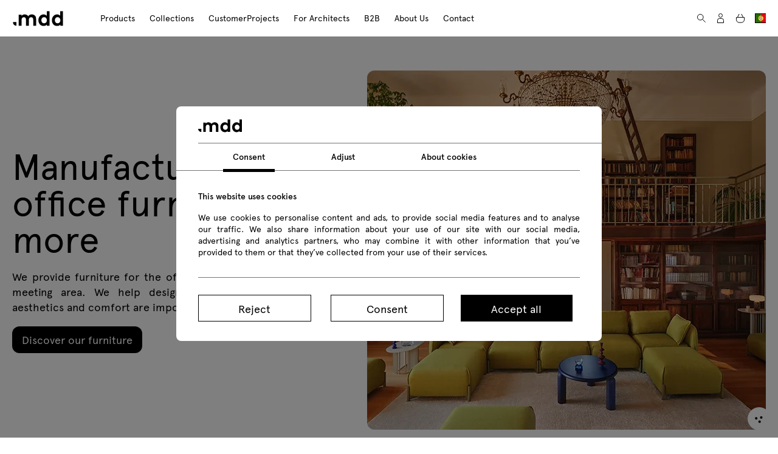

--- FILE ---
content_type: text/html; charset=UTF-8
request_url: https://mdd.eu/en/?set-default-country=PT
body_size: 76859
content:
<!DOCTYPE html>
<html lang="en">

<head>
    <meta charset="UTF-8">
    <meta name="viewport" content="width=device-width, initial-scale=1">

    <title>Modern Office Furniture - Office Furniture Manufacturer | .mdd</title>

    
        <link rel="stylesheet" type="text/css" media="all" href="https://configurator.mdd.pl/css/app.css?v=124">

    <link rel="preload" as="style" href="https://configurator.mdd.pl/dashboard-v1-assets/assets/_toastify-BOL-BOY2.css" /><link rel="stylesheet" href="https://configurator.mdd.pl/dashboard-v1-assets/assets/_toastify-BOL-BOY2.css" />
    
    
    <link rel="preload" as="style" href="https://configurator.mdd.pl/dashboard-v1-assets/assets/_footer-CXjwN0mB.css" /><link rel="stylesheet" href="https://configurator.mdd.pl/dashboard-v1-assets/assets/_footer-CXjwN0mB.css" />    <link rel="preload" as="style" href="https://configurator.mdd.pl/dashboard-v1-assets/assets/_header-Q-i8F3Z3.css" /><link rel="stylesheet" href="https://configurator.mdd.pl/dashboard-v1-assets/assets/_header-Q-i8F3Z3.css" />
        <link rel="preload" as="style" href="https://configurator.mdd.pl/dashboard-v1-assets/assets/home_page-BhW1ZhFB.css" /><link rel="stylesheet" href="https://configurator.mdd.pl/dashboard-v1-assets/assets/home_page-BhW1ZhFB.css" />    <link rel="preload" as="style" href="https://configurator.mdd.pl/dashboard-v1-assets/assets/_splide-DzjKj9bt.css" /><link rel="stylesheet" href="https://configurator.mdd.pl/dashboard-v1-assets/assets/_splide-DzjKj9bt.css" />
    <style>
        @font-face {
            font-family: "apercu";
            src: url("https://configurator.mdd.pl/fonts/apercu-regular-pro.woff") format("woff");
            font-weight: 300;
            font-style: normal;
            font-display: swap;
        }

        @font-face {
            font-family: Apercu;
            src: url("https://configurator.mdd.pl/fonts/apercu-regular-pro.woff2") format("woff2"),
                 url("https://configurator.mdd.pl/fonts/apercu-regular-pro.woff") format("woff"),
                 url("https://configurator.mdd.pl/fonts/apercu-regular-pro.ttf") format("truetype");
            font-weight: 500;
            font-style: normal;
            font-display: swap;
        }

        @font-face {
            font-family: Apercu;
            src: url("https://configurator.mdd.pl/fonts/apercu-medium-pro.woff2") format("woff2"),
                 url("https://configurator.mdd.pl/fonts/apercu-medium-pro.woff") format("woff"),
                 url("https://configurator.mdd.pl/fonts/apercu-medium-pro.ttf") format("truetype");
            font-weight: 700;
            font-style: normal;
            font-display: swap;
        }

        html, body { font-family: apercu, sans-serif; }
    </style>

    
            <script defer src="https://cdn.jsdelivr.net/npm/@alpinejs/intersect@3.x.x/dist/cdn.min.js"></script>
        <script defer src="https://cdn.jsdelivr.net/npm/alpinejs@3.x.x/dist/cdn.min.js"></script>
    
    <meta name="title" content="Modern Office Furniture - Office Furniture Manufacturer">
    <meta name="description" content="From design to implementation, .mdd is an innovative partner in the field of office and contract furniture for offices, hotels, restaurants, and residential interiors.">

        <script type="application/ld+json">
    {
    "@context": "https://schema.org",
    "@type": "Organization",
    "name": ".mdd",
    "alternateName": "MDD",
    "url": "https://mdd.eu/en/",
    "logo": "https://mdd.eu/en/logo.png",
    "contactPoint": [
        {
            "@type": "ContactPoint",
            "telephone": "+48 52 389 44 00",
            "contactType": "customer service",
            "areaServed": "PL",
            "availableLanguage": [
                "pl"
            ]
        },
        {
            "@type": "ContactPoint",
            "telephone": "+48 693 003 016",
            "contactType": "customer service",
            "areaServed": "Worldwide",
            "availableLanguage": [
                "en"
            ]
        },
        {
            "@type": "ContactPoint",
            "telephone": "+48 693 868 585",
            "contactType": "customer service",
            "areaServed": "Worldwide",
            "availableLanguage": [
                "en"
            ]
        },
        {
            "@type": "ContactPoint",
            "telephone": "+48 785 363 535",
            "contactType": "customer service",
            "areaServed": "Worldwide",
            "availableLanguage": [
                "en"
            ]
        },
        {
            "@type": "ContactPoint",
            "telephone": "+31 625262770",
            "contactType": "customer service",
            "areaServed": "NL",
            "availableLanguage": [
                "en"
            ]
        },
        {
            "@type": "ContactPoint",
            "telephone": "+44 7732 453132",
            "contactType": "customer service",
            "areaServed": [
                "GB-EC1V",
                "GB-CENTRAL",
                "GB-LON"
            ],
            "availableLanguage": [
                "en"
            ]
        },
        {
            "@type": "ContactPoint",
            "telephone": "+44 7763 578783",
            "contactType": "customer service",
            "areaServed": [
                "GB-SC",
                "GB-NE",
                "GB-NW",
                "GB-MID"
            ],
            "availableLanguage": [
                "en"
            ]
        },
        {
            "@type": "ContactPoint",
            "telephone": "+44 7495 629222",
            "contactType": "customer service",
            "areaServed": [
                "GB-SW",
                "GB-WALES"
            ],
            "availableLanguage": [
                "en"
            ]
        },
        {
            "@type": "ContactPoint",
            "telephone": "+44 7886 604424",
            "contactType": "customer service",
            "areaServed": [
                "GB-LSE"
            ],
            "availableLanguage": [
                "en"
            ]
        },
        {
            "@type": "ContactPoint",
            "telephone": "+353 85 113 0840",
            "contactType": "customer service",
            "areaServed": [
                "IE",
                "NI"
            ],
            "availableLanguage": [
                "en"
            ]
        },
        {
            "@type": "ContactPoint",
            "telephone": "+46 709 908 024",
            "contactType": "customer service",
            "areaServed": "SE",
            "availableLanguage": [
                "en"
            ]
        },
        {
            "@type": "ContactPoint",
            "telephone": "+33 660 309 426",
            "contactType": "customer service",
            "areaServed": "FR",
            "availableLanguage": [
                "fr"
            ]
        },
        {
            "@type": "ContactPoint",
            "telephone": "+1 646 768 9002",
            "contactType": "customer service",
            "areaServed": "US",
            "availableLanguage": [
                "en"
            ]
        },
        {
            "@type": "ContactPoint",
            "telephone": "+48 52 389 44 13",
            "contactType": "customer service",
            "areaServed": "DE",
            "availableLanguage": [
                "de"
            ]
        },
        {
            "@type": "ContactPoint",
            "telephone": "+48 782 959 090",
            "contactType": "customer service",
            "areaServed": "DE",
            "availableLanguage": [
                "de"
            ]
        },
        {
            "@type": "ContactPoint",
            "telephone": "+48 721 722 770",
            "contactType": "customer service",
            "areaServed": "ES",
            "availableLanguage": [
                "es"
            ]
        },
        {
            "@type": "ContactPoint",
            "telephone": "+48 691 535 257",
            "contactType": "customer service",
            "areaServed": "RU",
            "availableLanguage": [
                "ru"
            ]
        },
        {
            "@type": "ContactPoint",
            "telephone": "+48 693 003 138",
            "contactType": "customer service",
            "areaServed": "AR",
            "availableLanguage": [
                "ar"
            ]
        }
    ],
    "sameAs": [
        "https://www.facebook.com/mddofficefurniture/",
        "https://x.com/mddoffice",
        "https://www.instagram.com/mdd_furniture/",
        "https://pl.linkedin.com/company/mdd"
    ]
}
</script>    <script type="application/ld+json">
    {
    "@context": "https://schema.org",
    "@type": "WebSite",
    "name": ".mdd",
    "url": "https://mdd.eu/en/",
    "potentialAction": {
        "@type": "SearchAction",
        "target": "https://mdd.eu/en/search/?query={search_term_string}",
        "query-input": "required name=query"
    }
}
</script>
    <link rel="preload" as="image" href="https://mdd.eu/dashboard-v1-assets/assets/mdd-office-furniture-CzUaUt4Q.jpg">

        <meta name="keywords" content="Office furniture, for office, for reception, manufacturer, modern office desks, simple, corner, work desks, conference tables, cabinets, shelves, office furniture factory - Office Furniture - MDD">
    
        <link rel="canonical" href="https://mdd.eu/en/">
    
        <meta name="robots" content="index,follow">
    
                <link rel="alternate" hreflang="en" href="https://mdd.eu/en/">
                <link rel="alternate" hreflang="gb" href="https://mdd.eu/gb/">
                <link rel="alternate" hreflang="us" href="https://mdd.eu/us/">
                <link rel="alternate" hreflang="fr" href="https://mdd.eu/fr/">
                <link rel="alternate" hreflang="es" href="https://mdd.eu/es/">
                <link rel="alternate" hreflang="it" href="https://mdd.eu/it/">
                <link rel="alternate" hreflang="pl" href="https://mdd.pl/">
                <link rel="alternate" hreflang="de" href="https://mdd.eu/de/">
                            <link rel="alternate" hreflang="x-default" href="https://mdd.eu/en/">
                                                                            
    <meta property="og:locale" content="en">
    <meta property="og:title" content="Modern Office Furniture - Office Furniture Manufacturer">
    <meta property="og:description" content="From design to implementation, .mdd is an innovative partner in the field of office and contract furniture for offices, hotels, restaurants, and residential interiors.">
        <meta property="og:url" content="https://mdd.eu/en/">
        <meta property="og:type" content="product">
    <meta property="og:image" content="/images/og-image.png">
    <meta property="og:site_name" content=".mdd">
    <meta property="article:publisher" content="https://www.facebook.com/mddofficefurniture/">

    <meta name="twitter:card" content="summary_large_image">
    <meta name="twitter:site" content="@MDDOffice">
    <meta name="twitter:title" content="Modern Office Furniture - Office Furniture Manufacturer">
    <meta name="twitter:description" content="From design to implementation, .mdd is an innovative partner in the field of office and contract furniture for offices, hotels, restaurants, and residential interiors.">
    <meta name="twitter:image" content="/images/og-image.png">

    <link rel="icon" type="image/x-icon" href="https://mdd.pl/media/favicon/stores/6/favicon.png">
    <link rel="shortcut icon" type="image/x-icon" href="https://mdd.pl/media/favicon/stores/6/favicon.png">

            <meta name="google-site-verification" content="T_3m5m_yjy5sYjDP3TLEpBuMburMDsSVFptpwl1dLkI">
    </head>


<body style="overflow-x: hidden">
            <input type="hidden" name="my-global-taxes-array" id="my-global-taxes-array" value="{&quot;GB&quot;:&quot;25.0000&quot;,&quot;PL&quot;:&quot;23.0000&quot;,&quot;AD&quot;:&quot;23.0000&quot;,&quot;AE&quot;:&quot;23.0000&quot;,&quot;AF&quot;:&quot;23.0000&quot;,&quot;AG&quot;:&quot;23.0000&quot;,&quot;AI&quot;:&quot;23.0000&quot;,&quot;AL&quot;:&quot;23.0000&quot;,&quot;AM&quot;:&quot;23.0000&quot;,&quot;AN&quot;:&quot;23.0000&quot;,&quot;AO&quot;:&quot;23.0000&quot;,&quot;AQ&quot;:&quot;23.0000&quot;,&quot;AR&quot;:&quot;23.0000&quot;,&quot;AS&quot;:&quot;23.0000&quot;,&quot;AT&quot;:&quot;20.0000&quot;,&quot;AU&quot;:&quot;23.0000&quot;,&quot;AW&quot;:&quot;23.0000&quot;,&quot;AX&quot;:&quot;23.0000&quot;,&quot;AZ&quot;:&quot;23.0000&quot;,&quot;BA&quot;:&quot;23.0000&quot;,&quot;BB&quot;:&quot;23.0000&quot;,&quot;BD&quot;:&quot;23.0000&quot;,&quot;BE&quot;:&quot;21.0000&quot;,&quot;BF&quot;:&quot;23.0000&quot;,&quot;BG&quot;:&quot;20.0000&quot;,&quot;BH&quot;:&quot;23.0000&quot;,&quot;BI&quot;:&quot;23.0000&quot;,&quot;BJ&quot;:&quot;23.0000&quot;,&quot;BL&quot;:&quot;23.0000&quot;,&quot;BM&quot;:&quot;23.0000&quot;,&quot;BN&quot;:&quot;23.0000&quot;,&quot;BO&quot;:&quot;23.0000&quot;,&quot;BR&quot;:&quot;23.0000&quot;,&quot;BS&quot;:&quot;23.0000&quot;,&quot;BT&quot;:&quot;23.0000&quot;,&quot;BV&quot;:&quot;23.0000&quot;,&quot;BW&quot;:&quot;23.0000&quot;,&quot;BY&quot;:&quot;23.0000&quot;,&quot;BZ&quot;:&quot;23.0000&quot;,&quot;CA&quot;:&quot;23.0000&quot;,&quot;CC&quot;:&quot;23.0000&quot;,&quot;CD&quot;:&quot;23.0000&quot;,&quot;CF&quot;:&quot;23.0000&quot;,&quot;CG&quot;:&quot;23.0000&quot;,&quot;CH&quot;:&quot;0.0000&quot;,&quot;CI&quot;:&quot;23.0000&quot;,&quot;CK&quot;:&quot;23.0000&quot;,&quot;CL&quot;:&quot;23.0000&quot;,&quot;CM&quot;:&quot;23.0000&quot;,&quot;CN&quot;:&quot;23.0000&quot;,&quot;CO&quot;:&quot;23.0000&quot;,&quot;CR&quot;:&quot;23.0000&quot;,&quot;CU&quot;:&quot;23.0000&quot;,&quot;CV&quot;:&quot;23.0000&quot;,&quot;CX&quot;:&quot;23.0000&quot;,&quot;CY&quot;:&quot;19.0000&quot;,&quot;CZ&quot;:&quot;21.0000&quot;,&quot;DE&quot;:&quot;19.0000&quot;,&quot;DJ&quot;:&quot;23.0000&quot;,&quot;DK&quot;:&quot;25.0000&quot;,&quot;DM&quot;:&quot;23.0000&quot;,&quot;DO&quot;:&quot;23.0000&quot;,&quot;DZ&quot;:&quot;23.0000&quot;,&quot;EC&quot;:&quot;23.0000&quot;,&quot;EE&quot;:&quot;20.0000&quot;,&quot;EG&quot;:&quot;23.0000&quot;,&quot;EH&quot;:&quot;23.0000&quot;,&quot;ER&quot;:&quot;23.0000&quot;,&quot;ES&quot;:&quot;21.0000&quot;,&quot;ET&quot;:&quot;23.0000&quot;,&quot;FI&quot;:&quot;25.5000&quot;,&quot;FJ&quot;:&quot;23.0000&quot;,&quot;FK&quot;:&quot;23.0000&quot;,&quot;FM&quot;:&quot;23.0000&quot;,&quot;FO&quot;:&quot;23.0000&quot;,&quot;FR&quot;:&quot;20.0000&quot;,&quot;GA&quot;:&quot;23.0000&quot;,&quot;GD&quot;:&quot;23.0000&quot;,&quot;GE&quot;:&quot;23.0000&quot;,&quot;GF&quot;:&quot;23.0000&quot;,&quot;GG&quot;:&quot;23.0000&quot;,&quot;GH&quot;:&quot;23.0000&quot;,&quot;GI&quot;:&quot;23.0000&quot;,&quot;GL&quot;:&quot;23.0000&quot;,&quot;GM&quot;:&quot;23.0000&quot;,&quot;GN&quot;:&quot;23.0000&quot;,&quot;GP&quot;:&quot;23.0000&quot;,&quot;GQ&quot;:&quot;23.0000&quot;,&quot;GR&quot;:&quot;24.0000&quot;,&quot;GS&quot;:&quot;23.0000&quot;,&quot;GT&quot;:&quot;23.0000&quot;,&quot;GU&quot;:&quot;23.0000&quot;,&quot;GW&quot;:&quot;23.0000&quot;,&quot;GY&quot;:&quot;23.0000&quot;,&quot;HK&quot;:&quot;23.0000&quot;,&quot;HM&quot;:&quot;23.0000&quot;,&quot;HN&quot;:&quot;23.0000&quot;,&quot;HR&quot;:&quot;25.0000&quot;,&quot;HT&quot;:&quot;23.0000&quot;,&quot;HU&quot;:&quot;27.0000&quot;,&quot;ID&quot;:&quot;23.0000&quot;,&quot;IE&quot;:&quot;23.0000&quot;,&quot;IL&quot;:&quot;23.0000&quot;,&quot;IM&quot;:&quot;23.0000&quot;,&quot;IN&quot;:&quot;23.0000&quot;,&quot;IO&quot;:&quot;23.0000&quot;,&quot;IQ&quot;:&quot;23.0000&quot;,&quot;IR&quot;:&quot;23.0000&quot;,&quot;IS&quot;:&quot;23.0000&quot;,&quot;IT&quot;:&quot;22.0000&quot;,&quot;JE&quot;:&quot;23.0000&quot;,&quot;JM&quot;:&quot;23.0000&quot;,&quot;JO&quot;:&quot;23.0000&quot;,&quot;JP&quot;:&quot;23.0000&quot;,&quot;KE&quot;:&quot;23.0000&quot;,&quot;KG&quot;:&quot;23.0000&quot;,&quot;KH&quot;:&quot;23.0000&quot;,&quot;KI&quot;:&quot;23.0000&quot;,&quot;KM&quot;:&quot;23.0000&quot;,&quot;KN&quot;:&quot;23.0000&quot;,&quot;KP&quot;:&quot;23.0000&quot;,&quot;KR&quot;:&quot;23.0000&quot;,&quot;KW&quot;:&quot;23.0000&quot;,&quot;KY&quot;:&quot;23.0000&quot;,&quot;KZ&quot;:&quot;23.0000&quot;,&quot;LA&quot;:&quot;23.0000&quot;,&quot;LB&quot;:&quot;23.0000&quot;,&quot;LC&quot;:&quot;23.0000&quot;,&quot;LI&quot;:&quot;23.0000&quot;,&quot;LK&quot;:&quot;23.0000&quot;,&quot;LR&quot;:&quot;23.0000&quot;,&quot;LS&quot;:&quot;23.0000&quot;,&quot;LT&quot;:&quot;21.0000&quot;,&quot;LU&quot;:&quot;17.0000&quot;,&quot;LV&quot;:&quot;21.0000&quot;,&quot;LY&quot;:&quot;23.0000&quot;,&quot;MA&quot;:&quot;23.0000&quot;,&quot;MC&quot;:&quot;23.0000&quot;,&quot;MD&quot;:&quot;23.0000&quot;,&quot;ME&quot;:&quot;23.0000&quot;,&quot;MF&quot;:&quot;23.0000&quot;,&quot;MG&quot;:&quot;23.0000&quot;,&quot;MH&quot;:&quot;23.0000&quot;,&quot;MK&quot;:&quot;23.0000&quot;,&quot;ML&quot;:&quot;23.0000&quot;,&quot;MM&quot;:&quot;23.0000&quot;,&quot;MN&quot;:&quot;23.0000&quot;,&quot;MO&quot;:&quot;23.0000&quot;,&quot;MP&quot;:&quot;23.0000&quot;,&quot;MQ&quot;:&quot;23.0000&quot;,&quot;MR&quot;:&quot;23.0000&quot;,&quot;MS&quot;:&quot;23.0000&quot;,&quot;MT&quot;:&quot;18.0000&quot;,&quot;MU&quot;:&quot;23.0000&quot;,&quot;MV&quot;:&quot;23.0000&quot;,&quot;MW&quot;:&quot;23.0000&quot;,&quot;MX&quot;:&quot;23.0000&quot;,&quot;MY&quot;:&quot;23.0000&quot;,&quot;MZ&quot;:&quot;23.0000&quot;,&quot;NA&quot;:&quot;23.0000&quot;,&quot;NC&quot;:&quot;23.0000&quot;,&quot;NE&quot;:&quot;23.0000&quot;,&quot;NF&quot;:&quot;23.0000&quot;,&quot;NG&quot;:&quot;23.0000&quot;,&quot;NI&quot;:&quot;23.0000&quot;,&quot;NL&quot;:&quot;21.0000&quot;,&quot;NO&quot;:&quot;23.0000&quot;,&quot;NP&quot;:&quot;23.0000&quot;,&quot;NR&quot;:&quot;23.0000&quot;,&quot;NU&quot;:&quot;23.0000&quot;,&quot;NZ&quot;:&quot;23.0000&quot;,&quot;OM&quot;:&quot;23.0000&quot;,&quot;PA&quot;:&quot;23.0000&quot;,&quot;PE&quot;:&quot;23.0000&quot;,&quot;PF&quot;:&quot;23.0000&quot;,&quot;PG&quot;:&quot;23.0000&quot;,&quot;PH&quot;:&quot;23.0000&quot;,&quot;PK&quot;:&quot;23.0000&quot;,&quot;PM&quot;:&quot;23.0000&quot;,&quot;PN&quot;:&quot;23.0000&quot;,&quot;SK&quot;:&quot;20.0000&quot;,&quot;RO&quot;:&quot;19.0000&quot;,&quot;SE&quot;:&quot;25.0000&quot;,&quot;PT&quot;:&quot;23.0000&quot;,&quot;SI&quot;:&quot;22.0000&quot;,&quot;ZW&quot;:&quot;23.0000&quot;,&quot;ZM&quot;:&quot;23.0000&quot;,&quot;WF&quot;:&quot;23.0000&quot;,&quot;VN&quot;:&quot;23.0000&quot;,&quot;VA&quot;:&quot;23.0000&quot;,&quot;VU&quot;:&quot;23.0000&quot;,&quot;UZ&quot;:&quot;23.0000&quot;,&quot;VI&quot;:&quot;23.0000&quot;,&quot;UM&quot;:&quot;23.0000&quot;,&quot;UY&quot;:&quot;23.0000&quot;,&quot;UA&quot;:&quot;23.0000&quot;,&quot;UG&quot;:&quot;23.0000&quot;,&quot;TV&quot;:&quot;23.0000&quot;,&quot;TC&quot;:&quot;23.0000&quot;,&quot;TM&quot;:&quot;23.0000&quot;,&quot;TR&quot;:&quot;23.0000&quot;,&quot;TN&quot;:&quot;23.0000&quot;,&quot;TT&quot;:&quot;23.0000&quot;,&quot;TO&quot;:&quot;23.0000&quot;,&quot;TG&quot;:&quot;23.0000&quot;,&quot;TL&quot;:&quot;23.0000&quot;,&quot;TH&quot;:&quot;23.0000&quot;,&quot;TZ&quot;:&quot;23.0000&quot;,&quot;TJ&quot;:&quot;23.0000&quot;,&quot;TW&quot;:&quot;23.0000&quot;,&quot;SY&quot;:&quot;23.0000&quot;,&quot;SJ&quot;:&quot;23.0000&quot;,&quot;SR&quot;:&quot;23.0000&quot;,&quot;SD&quot;:&quot;23.0000&quot;,&quot;VC&quot;:&quot;23.0000&quot;,&quot;SH&quot;:&quot;23.0000&quot;,&quot;ZA&quot;:&quot;23.0000&quot;,&quot;SO&quot;:&quot;23.0000&quot;,&quot;SB&quot;:&quot;23.0000&quot;,&quot;SX&quot;:&quot;23.0000&quot;,&quot;SG&quot;:&quot;23.0000&quot;,&quot;SL&quot;:&quot;23.0000&quot;,&quot;SC&quot;:&quot;23.0000&quot;,&quot;RS&quot;:&quot;23.0000&quot;,&quot;SN&quot;:&quot;23.0000&quot;,&quot;SA&quot;:&quot;23.0000&quot;,&quot;ST&quot;:&quot;23.0000&quot;,&quot;SM&quot;:&quot;23.0000&quot;,&quot;WS&quot;:&quot;23.0000&quot;,&quot;RW&quot;:&quot;23.0000&quot;,&quot;RU&quot;:&quot;23.0000&quot;,&quot;RE&quot;:&quot;23.0000&quot;,&quot;QA&quot;:&quot;23.0000&quot;,&quot;VG&quot;:&quot;23.0000&quot;,&quot;BQ&quot;:&quot;23.0000&quot;,&quot;TD&quot;:&quot;23.0000&quot;,&quot;CW&quot;:&quot;23.0000&quot;,&quot;SV&quot;:&quot;23.0000&quot;,&quot;SZ&quot;:&quot;23.0000&quot;,&quot;TF&quot;:&quot;23.0000&quot;,&quot;XK&quot;:&quot;23.0000&quot;,&quot;YT&quot;:&quot;23.0000&quot;,&quot;PW&quot;:&quot;23.0000&quot;,&quot;PS&quot;:&quot;23.0000&quot;,&quot;PY&quot;:&quot;23.0000&quot;,&quot;TK&quot;:&quot;23.0000&quot;,&quot;VE&quot;:&quot;23.0000&quot;,&quot;YE&quot;:&quot;23.0000&quot;,&quot;US&quot;:&quot;0.0000&quot;}">

<div id="header-trigger"></div>

<div class="header-section">
                <div class="header-wrapper"
             style="">

                    <a href="https://mdd.eu/en/" aria-label=".mdd" class="logo">
                <svg class="fill-black" width="85" height="25" viewBox="0 0 86 26" fill="none">
  <mask id="mask0_7498_10132" style="mask-type:luminance" maskUnits="userSpaceOnUse" x="0" y="0" width="86" height="26">
    <path fill-rule="evenodd" clip-rule="evenodd" d="M86 0.13623V25.864L0 25.864V0.13623L86 0.13623Z" fill="white"/>
  </mask>
  <g mask="url(#mask0_7498_10132)">
    <path fill-rule="evenodd" clip-rule="evenodd" d="M76.5835 10.6856C75.1686 10.6856 74.0255 11.1834 73.1538 12.1801C72.2825 13.1762 71.8466 14.4169 71.8466 15.9017C71.8466 17.3859 72.2825 18.6267 73.1538 19.6228C74.0255 20.6189 75.1686 21.1172 76.5835 21.1172C77.9861 21.1172 79.1257 20.6255 80.0033 19.6421C80.8815 18.6587 81.3204 17.4125 81.3204 15.9017C81.3204 14.391 80.8815 13.1436 80.0033 12.1602C79.1257 11.1767 77.9861 10.6856 76.5835 10.6856ZM75.6742 5.93828C77.9223 5.93828 79.7221 6.76585 81.0743 8.41918V0.13623L86.0004 0.13623V25.3759H81.1692V23.2852C79.817 25.005 77.9861 25.8646 75.6742 25.8646C73.1356 25.8646 71.0194 24.9138 69.3268 23.0122C67.6342 21.1106 66.7881 18.7408 66.7881 15.9017C66.7881 13.0626 67.6342 10.6923 69.3268 8.79068C71.0194 6.88968 73.1356 5.93828 75.6742 5.93828ZM-0.000167847 19.0658C-0.000167847 22.5513 2.74001 25.3759 6.11996 25.3759V19.0658L-0.000167847 19.0658ZM53.4681 10.6856C52.0538 10.6856 50.9107 11.1834 50.0389 12.1801C49.1671 13.1762 48.7312 14.4169 48.7312 15.9017C48.7312 17.3859 49.1671 18.6267 50.0389 19.6228C50.9107 20.6189 52.0538 21.1172 53.4681 21.1172C54.8707 21.1172 56.0103 20.6255 56.8885 19.6421C57.7661 18.6587 58.205 17.4125 58.205 15.9017C58.205 14.391 57.7661 13.1436 56.8885 12.1602C56.0103 11.1767 54.8707 10.6856 53.4681 10.6856ZM52.5594 5.93828C54.8074 5.93828 56.6073 6.76585 57.9589 8.41918V0.13623L62.885 0.13623V25.3759H58.0538V23.2852C56.7016 25.005 54.8707 25.8646 52.5594 25.8646C50.0202 25.8646 47.904 24.9138 46.212 23.0122C44.5187 21.1106 43.6727 18.7408 43.6727 15.9017C43.6727 13.0626 44.5187 10.6923 46.212 8.79068C47.904 6.88968 50.0202 5.93828 52.5594 5.93828ZM32.5321 5.93828C34.6917 5.93828 36.4382 6.61967 37.7705 7.98002C39.1028 9.34098 39.7701 11.1224 39.7701 13.3224V25.3759H34.8435V14.9636C34.8435 13.596 34.5312 12.548 33.9055 11.8189C33.2803 11.0891 32.3991 10.7243 31.2625 10.7243C30.1382 10.7243 29.2096 11.0928 28.4772 11.8285C27.7443 12.5637 27.3781 13.622 27.3781 15.0023V25.3759H22.4327V14.9636C22.4327 13.596 22.1233 12.548 21.5047 11.8189C20.886 11.0891 20.0013 10.7243 18.8518 10.7243C17.7275 10.7243 16.7988 11.0928 16.0665 11.8285C15.3341 12.5637 14.968 13.622 14.968 15.0023V25.3759H10.0231V6.4463H14.835V8.67349C16.0225 6.84982 17.8224 5.93828 20.235 5.93828C21.5615 5.93828 22.7485 6.22159 23.7972 6.7882C24.8454 7.35482 25.6791 8.15279 26.2983 9.18151C27.5615 7.01956 29.6396 5.93828 32.5321 5.93828Z" fill="black"/>
  </g>
</svg>            </a>
        
        <nav class="header-group" role="navigation" aria-label="Main menu">

            <div class="header-items">
                <ul class="item-wrapper">
                                                <li class="item-group">
                                <a href="/en/products/" class="head-item">
                                    Products

                                                                            <svg class="arrow fill-black" width="14" height="14" viewBox="0 0 9 15" fill="none" xmlns="http://www.w3.org/2000/svg">
    <path d="M0.5 0.5L7.5 7.5L0.499999 14.5" stroke="black"/>
</svg>                                                                    </a>

                                                                    <div class="header-container-wrapper">

                                        <div class="menu-tools-nav">
                                            <div class="back-menu">
                                                <svg xmlns="http://www.w3.org/2000/svg" width="9" height="16" viewBox="0 0 9 16" fill="none">
                                                    <path d="M8.5 15L1.5 8L8.5 1" stroke="black" stroke-linecap="round"/>
                                                </svg>

                                                <span class="title">Products</span>
                                            </div>

                                            <div class="close-menu">
                                                <svg xmlns="http://www.w3.org/2000/svg" width="20" height="20" viewBox="0 0 20 20" fill="none">
                                                    <path d="M2.92878 2.92913L17.0709 17.0713" stroke="black" stroke-linecap="round"/>
                                                    <path d="M17.0711 2.92903L2.92892 17.0712" stroke="black" stroke-linecap="round"/>
                                                </svg>
                                            </div>
                                        </div>

                                        <div class="header-container">
                                            <div class="category-container">
                                                <div class="header-title">
                                                    <p class="title">Categories</p>
                                                </div>
                                                <div class="category-items">
                                                    
                                                        <div class="category-item">
                                                            <a class="link" href="/en/new-products/">

                                                                
                                                                                                                                                                                                    New products

                                                                <svg class="arrow fill-black" width="14" height="14" viewBox="0 0 9 15" fill="none" xmlns="http://www.w3.org/2000/svg">
    <path d="M0.5 0.5L7.5 7.5L0.499999 14.5" stroke="black"/>
</svg>                                                            </a>
                                                                
                                                        </div>
                                                    
                                                        <div class="category-item">
                                                            <a class="link" href="/en/outdoor/">

                                                                
                                                                                                                                                                                                    Outdoor

                                                                <svg class="arrow fill-black" width="14" height="14" viewBox="0 0 9 15" fill="none" xmlns="http://www.w3.org/2000/svg">
    <path d="M0.5 0.5L7.5 7.5L0.499999 14.5" stroke="black"/>
</svg>                                                            </a>
                                                                                                                                    
                                                                    <div class="subcategory-items ">
                                                                        <div class="menu-tools-nav">
                                                                            <div class="back-menu">
                                                                                <svg xmlns="http://www.w3.org/2000/svg" width="9" height="16" viewBox="0 0 9 16" fill="none">
                                                                                    <path d="M8.5 15L1.5 8L8.5 1" stroke="black" stroke-linecap="round"/>
                                                                                </svg>

                                                                                <span class="title">Outdoor</span>
                                                                            </div>

                                                                            <div class="close-menu">
                                                                                <svg xmlns="http://www.w3.org/2000/svg" width="20" height="20" viewBox="0 0 20 20" fill="none">
                                                                                    <path d="M2.92878 2.92913L17.0709 17.0713" stroke="black" stroke-linecap="round"/>
                                                                                    <path d="M17.0711 2.92903L2.92892 17.0712" stroke="black" stroke-linecap="round"/>
                                                                                </svg>
                                                                            </div>
                                                                        </div>

                                                                                                                                                                                                                                    <a class="link hidden-desktop" href="/en/outdoor/"> All</a>
                                                                                                                                                                                                                                                                                                                <a class="link" href="/en/outdoor/seating/">Outdoor seating</a>
                                                                                                                                                                                                                                                                                                                <a class="link" href="/en/outdoor/tables/">Outdoor tables</a>
                                                                                                                                                                                                                        </div>
                                                                
                                                        </div>
                                                    
                                                        <div class="category-item">
                                                            <a class="link" href="/en/seating/">

                                                                
                                                                                                                                                                                                    Seating

                                                                <svg class="arrow fill-black" width="14" height="14" viewBox="0 0 9 15" fill="none" xmlns="http://www.w3.org/2000/svg">
    <path d="M0.5 0.5L7.5 7.5L0.499999 14.5" stroke="black"/>
</svg>                                                            </a>
                                                                                                                                    
                                                                    <div class="subcategory-items subcategory-grid">
                                                                        <div class="menu-tools-nav">
                                                                            <div class="back-menu">
                                                                                <svg xmlns="http://www.w3.org/2000/svg" width="9" height="16" viewBox="0 0 9 16" fill="none">
                                                                                    <path d="M8.5 15L1.5 8L8.5 1" stroke="black" stroke-linecap="round"/>
                                                                                </svg>

                                                                                <span class="title">Seating</span>
                                                                            </div>

                                                                            <div class="close-menu">
                                                                                <svg xmlns="http://www.w3.org/2000/svg" width="20" height="20" viewBox="0 0 20 20" fill="none">
                                                                                    <path d="M2.92878 2.92913L17.0709 17.0713" stroke="black" stroke-linecap="round"/>
                                                                                    <path d="M17.0711 2.92903L2.92892 17.0712" stroke="black" stroke-linecap="round"/>
                                                                                </svg>
                                                                            </div>
                                                                        </div>

                                                                                                                                                                                                                                    <a class="link hidden-desktop" href="/en/seating/"> All</a>
                                                                                                                                                                                                                                                                                                                <a class="link" href="/en/seating/office-chairs/">Office chairs</a>
                                                                                                                                                                                                                                                                                                                <a class="link" href="/en/seating/meeting-chairs/">Meeting chairs</a>
                                                                                                                                                                                                                                                                                                                <a class="link" href="/en/seating/high-stools/">High stools</a>
                                                                                                                                                                                                                                                                                                                <a class="link" href="/en/seating/kitchen-chairs/">Kitchen and dining chairs</a>
                                                                                                                                                                                                                                                                                                                <a class="link" href="/en/seating/stackable-chairs/">Stackable chairs</a>
                                                                                                                                                                                                                                                                                                                <a class="link" href="/en/seating/sofas/">Sofas</a>
                                                                                                                                                                                                                                                                                                                <a class="link" href="/en/seating/armchairs/">Armchairs</a>
                                                                                                                                                                                                                                                                                                                <a class="link" href="/en/seating/poufs/">Poufs</a>
                                                                                                                                                                                                                                                                                                                <a class="link" href="/en/seating/lounge/">Lounge</a>
                                                                                                                                                                                                                                                                                                                <a class="link" href="/en/seating/benches/">Benches</a>
                                                                                                                                                                                                                                                                                                                <a class="link" href="/en/seating/footrests/">Footrests</a>
                                                                                                                                                                                                                                                                                                                <a class="link" href="/en/seating/accessories-for-seating/">Accessories for seating</a>
                                                                                                                                                                                                                        </div>
                                                                
                                                        </div>
                                                    
                                                        <div class="category-item">
                                                            <a class="link" href="/en/receptions/">

                                                                
                                                                                                                                                                                                    Receptions

                                                                <svg class="arrow fill-black" width="14" height="14" viewBox="0 0 9 15" fill="none" xmlns="http://www.w3.org/2000/svg">
    <path d="M0.5 0.5L7.5 7.5L0.499999 14.5" stroke="black"/>
</svg>                                                            </a>
                                                                                                                                    
                                                                    <div class="subcategory-items ">
                                                                        <div class="menu-tools-nav">
                                                                            <div class="back-menu">
                                                                                <svg xmlns="http://www.w3.org/2000/svg" width="9" height="16" viewBox="0 0 9 16" fill="none">
                                                                                    <path d="M8.5 15L1.5 8L8.5 1" stroke="black" stroke-linecap="round"/>
                                                                                </svg>

                                                                                <span class="title">Receptions</span>
                                                                            </div>

                                                                            <div class="close-menu">
                                                                                <svg xmlns="http://www.w3.org/2000/svg" width="20" height="20" viewBox="0 0 20 20" fill="none">
                                                                                    <path d="M2.92878 2.92913L17.0709 17.0713" stroke="black" stroke-linecap="round"/>
                                                                                    <path d="M17.0711 2.92903L2.92892 17.0712" stroke="black" stroke-linecap="round"/>
                                                                                </svg>
                                                                            </div>
                                                                        </div>

                                                                                                                                                                                                                                    <a class="link hidden-desktop" href="/en/receptions/"> All</a>
                                                                                                                                                                                                                                                                                                                <a class="link" href="/en/receptions/reception-desks/">Reception desks</a>
                                                                                                                                                                                                                                                                                                                <a class="link" href="/en/receptions/accessories-for-reception-desks/">Accessories for reception desks</a>
                                                                                                                                                                                                                        </div>
                                                                
                                                        </div>
                                                    
                                                        <div class="category-item">
                                                            <a class="link" href="/en/desks/">

                                                                
                                                                                                                                                                                                    Desks

                                                                <svg class="arrow fill-black" width="14" height="14" viewBox="0 0 9 15" fill="none" xmlns="http://www.w3.org/2000/svg">
    <path d="M0.5 0.5L7.5 7.5L0.499999 14.5" stroke="black"/>
</svg>                                                            </a>
                                                                                                                                    
                                                                    <div class="subcategory-items subcategory-grid">
                                                                        <div class="menu-tools-nav">
                                                                            <div class="back-menu">
                                                                                <svg xmlns="http://www.w3.org/2000/svg" width="9" height="16" viewBox="0 0 9 16" fill="none">
                                                                                    <path d="M8.5 15L1.5 8L8.5 1" stroke="black" stroke-linecap="round"/>
                                                                                </svg>

                                                                                <span class="title">Desks</span>
                                                                            </div>

                                                                            <div class="close-menu">
                                                                                <svg xmlns="http://www.w3.org/2000/svg" width="20" height="20" viewBox="0 0 20 20" fill="none">
                                                                                    <path d="M2.92878 2.92913L17.0709 17.0713" stroke="black" stroke-linecap="round"/>
                                                                                    <path d="M17.0711 2.92903L2.92892 17.0712" stroke="black" stroke-linecap="round"/>
                                                                                </svg>
                                                                            </div>
                                                                        </div>

                                                                                                                                                                                                                                    <a class="link hidden-desktop" href="/en/desks/"> All</a>
                                                                                                                                                                                                                                                                                                                <a class="link" href="/en/desks/height-adjustable-desks/">Height adjustable Desks</a>
                                                                                                                                                                                                                                                                                                                <a class="link" href="/en/desks/one-station-desks/">One-station desks</a>
                                                                                                                                                                                                                                                                                                                <a class="link" href="/en/desks/bench-desks/">Bench desks</a>
                                                                                                                                                                                                                                                                                                                <a class="link" href="/en/desks/desks-with-storage/">Desks with storage</a>
                                                                                                                                                                                                                                                                                                                <a class="link" href="/en/desks/desk-systems/">Desk systems</a>
                                                                                                                                                                                                                                                                                                                <a class="link" href="/en/desks/executive-desk/">Executive desk</a>
                                                                                                                                                                                                                                                                                                                <a class="link" href="/en/desks/accessories-for-desks/">Accessories for desks</a>
                                                                                                                                                                                                                        </div>
                                                                
                                                        </div>
                                                    
                                                        <div class="category-item">
                                                            <a class="link" href="/en/cabinets-and-pedestals/">

                                                                
                                                                                                                                                                                                    Storage

                                                                <svg class="arrow fill-black" width="14" height="14" viewBox="0 0 9 15" fill="none" xmlns="http://www.w3.org/2000/svg">
    <path d="M0.5 0.5L7.5 7.5L0.499999 14.5" stroke="black"/>
</svg>                                                            </a>
                                                                                                                                    
                                                                    <div class="subcategory-items subcategory-grid">
                                                                        <div class="menu-tools-nav">
                                                                            <div class="back-menu">
                                                                                <svg xmlns="http://www.w3.org/2000/svg" width="9" height="16" viewBox="0 0 9 16" fill="none">
                                                                                    <path d="M8.5 15L1.5 8L8.5 1" stroke="black" stroke-linecap="round"/>
                                                                                </svg>

                                                                                <span class="title">Storage</span>
                                                                            </div>

                                                                            <div class="close-menu">
                                                                                <svg xmlns="http://www.w3.org/2000/svg" width="20" height="20" viewBox="0 0 20 20" fill="none">
                                                                                    <path d="M2.92878 2.92913L17.0709 17.0713" stroke="black" stroke-linecap="round"/>
                                                                                    <path d="M17.0711 2.92903L2.92892 17.0712" stroke="black" stroke-linecap="round"/>
                                                                                </svg>
                                                                            </div>
                                                                        </div>

                                                                                                                                                                                                                                    <a class="link hidden-desktop" href="/en/cabinets-and-pedestals/"> All</a>
                                                                                                                                                                                                                                                                                                                <a class="link" href="/en/cabinets-and-pedestals/pedestals/">Pedestals</a>
                                                                                                                                                                                                                                                                                                                <a class="link" href="/en/cabinets-and-pedestals/cabinets/">Cabinets</a>
                                                                                                                                                                                                                                                                                                                <a class="link" href="/en/cabinets-and-pedestals/storage-cabinets/">Storage cabinets</a>
                                                                                                                                                                                                                                                                                                                <a class="link" href="/en/cabinets-and-pedestals/bookcases/">Bookcases</a>
                                                                                                                                                                                                                                                                                                                <a class="link" href="/en/cabinets-and-pedestals/wardrobes/">Wardrobes</a>
                                                                                                                                                                                                                                                                                                                <a class="link" href="/en/cabinets-and-pedestals/glass-door-cabinets/">Glass-door cabinets</a>
                                                                                                                                                                                                                                                                                                                <a class="link" href="/en/cabinets-and-pedestals/executive-cabinets/">Executive cabinets</a>
                                                                                                                                                                                                                                                                                                                <a class="link" href="/en/cabinets-and-pedestals/coat-racks/">Coat racks</a>
                                                                                                                                                                                                                                                                                                                <a class="link" href="/en/cabinets-and-pedestals/plant-pots/">Plant pots</a>
                                                                                                                                                                                                                                                                                                                <a class="link" href="/en/cabinets-and-pedestals/accessories-for-storage/">Accessories for storage</a>
                                                                                                                                                                                                                        </div>
                                                                
                                                        </div>
                                                    
                                                        <div class="category-item">
                                                            <a class="link" href="/en/acoustics/">

                                                                
                                                                                                                                                                                                    Acoustics

                                                                <svg class="arrow fill-black" width="14" height="14" viewBox="0 0 9 15" fill="none" xmlns="http://www.w3.org/2000/svg">
    <path d="M0.5 0.5L7.5 7.5L0.499999 14.5" stroke="black"/>
</svg>                                                            </a>
                                                                                                                                    
                                                                    <div class="subcategory-items subcategory-grid">
                                                                        <div class="menu-tools-nav">
                                                                            <div class="back-menu">
                                                                                <svg xmlns="http://www.w3.org/2000/svg" width="9" height="16" viewBox="0 0 9 16" fill="none">
                                                                                    <path d="M8.5 15L1.5 8L8.5 1" stroke="black" stroke-linecap="round"/>
                                                                                </svg>

                                                                                <span class="title">Acoustics</span>
                                                                            </div>

                                                                            <div class="close-menu">
                                                                                <svg xmlns="http://www.w3.org/2000/svg" width="20" height="20" viewBox="0 0 20 20" fill="none">
                                                                                    <path d="M2.92878 2.92913L17.0709 17.0713" stroke="black" stroke-linecap="round"/>
                                                                                    <path d="M17.0711 2.92903L2.92892 17.0712" stroke="black" stroke-linecap="round"/>
                                                                                </svg>
                                                                            </div>
                                                                        </div>

                                                                                                                                                                                                                                    <a class="link hidden-desktop" href="/en/acoustics/"> All</a>
                                                                                                                                                                                                                                                                                                                <a class="link" href="/en/acoustics/acoustic-pods/">Booths</a>
                                                                                                                                                                                                                                                                                                                <a class="link" href="/en/acoustics/freestanding-screens/">Freestanding screens </a>
                                                                                                                                                                                                                                                                                                                <a class="link" href="/en/acoustics/wall-panels/">Acoustic wall and ceiling panels</a>
                                                                                                                                                                                                                                                                                                                <a class="link" href="/en/acoustics/desk-panels/">Desk screens</a>
                                                                                                                                                                                                                                                                                                                <a class="link" href="/en/acoustics/meeting-cubicles/">Meeting cubicles</a>
                                                                                                                                                                                                                                                                                                                <a class="link" href="/en/acoustics/accessories-for-acoustics/">Accessories for acoustics</a>
                                                                                                                                                                                                                        </div>
                                                                
                                                        </div>
                                                    
                                                        <div class="category-item">
                                                            <a class="link" href="/en/tables/">

                                                                
                                                                                                                                                                                                    Tables

                                                                <svg class="arrow fill-black" width="14" height="14" viewBox="0 0 9 15" fill="none" xmlns="http://www.w3.org/2000/svg">
    <path d="M0.5 0.5L7.5 7.5L0.499999 14.5" stroke="black"/>
</svg>                                                            </a>
                                                                                                                                    
                                                                    <div class="subcategory-items subcategory-grid">
                                                                        <div class="menu-tools-nav">
                                                                            <div class="back-menu">
                                                                                <svg xmlns="http://www.w3.org/2000/svg" width="9" height="16" viewBox="0 0 9 16" fill="none">
                                                                                    <path d="M8.5 15L1.5 8L8.5 1" stroke="black" stroke-linecap="round"/>
                                                                                </svg>

                                                                                <span class="title">Tables</span>
                                                                            </div>

                                                                            <div class="close-menu">
                                                                                <svg xmlns="http://www.w3.org/2000/svg" width="20" height="20" viewBox="0 0 20 20" fill="none">
                                                                                    <path d="M2.92878 2.92913L17.0709 17.0713" stroke="black" stroke-linecap="round"/>
                                                                                    <path d="M17.0711 2.92903L2.92892 17.0712" stroke="black" stroke-linecap="round"/>
                                                                                </svg>
                                                                            </div>
                                                                        </div>

                                                                                                                                                                                                                                    <a class="link hidden-desktop" href="/en/tables/"> All</a>
                                                                                                                                                                                                                                                                                                                <a class="link" href="/en/tables/dining-tables/">Dining tables</a>
                                                                                                                                                                                                                                                                                                                <a class="link" href="/en/tables/coffee-tables/">Coffee tables</a>
                                                                                                                                                                                                                                                                                                                <a class="link" href="/en/tables/cafe-tables/">Café tables</a>
                                                                                                                                                                                                                                                                                                                <a class="link" href="/en/tables/high-tables/">High tables</a>
                                                                                                                                                                                                                                                                                                                <a class="link" href="/en/tables/executive-tables/">Executive tables</a>
                                                                                                                                                                                                                                                                                                                <a class="link" href="/en/tables/folding-tables/">Folding tables</a>
                                                                                                                                                                                                                                                                                                                <a class="link" href="/en/tables/conference-tables/">Conference tables</a>
                                                                                                                                                                                                                                                                                                                <a class="link" href="/en/tables/extendable-tables/">Extendable tables</a>
                                                                                                                                                                                                                                                                                                                <a class="link" href="/en/tables/multimedia-station/">Multimedia station</a>
                                                                                                                                                                                                                                                                                                                <a class="link" href="/en/tables/accessories-for-tables/">Accessories for tables</a>
                                                                                                                                                                                                                        </div>
                                                                
                                                        </div>
                                                    
                                                </div>
                                                <div class="button-container">
                                                    <a href="/en/products/" class="title">All furniture</a>
                                                </div>

                                            </div>

                                            

                                        </div>
                                    </div>
                                
                                
                            </li>
                                                    <li class="item-group">
                                <a href="/en/collections/" class="head-item">
                                    Collections

                                                                            <svg class="arrow fill-black" width="14" height="14" viewBox="0 0 9 15" fill="none" xmlns="http://www.w3.org/2000/svg">
    <path d="M0.5 0.5L7.5 7.5L0.499999 14.5" stroke="black"/>
</svg>                                                                    </a>

                                
                                                                    <div class="header-container-wrapper">

                                        <div class="menu-tools-nav">
                                            <div class="back-menu">
                                                <svg xmlns="http://www.w3.org/2000/svg" width="9" height="16" viewBox="0 0 9 16" fill="none">
                                                    <path d="M8.5 15L1.5 8L8.5 1" stroke="black" stroke-linecap="round"/>
                                                </svg>

                                                <span class="title">Collections</span>
                                            </div>

                                            <div class="close-menu">
                                                <svg xmlns="http://www.w3.org/2000/svg" width="20" height="20" viewBox="0 0 20 20" fill="none">
                                                    <path d="M2.92878 2.92913L17.0709 17.0713" stroke="black" stroke-linecap="round"/>
                                                    <path d="M17.0711 2.92903L2.92892 17.0712" stroke="black" stroke-linecap="round"/>
                                                </svg>
                                            </div>
                                        </div>

                                        <div class="header-container">
                                            <div class="category-container">
                                                <div class="header-title">
                                                    <p class="title">Collections</p>
                                                </div>
                                                <div class="category-items">

                                                    
                                                        <div class="category-item">
                                                            <a class="link" href="/en/collections/seating/">
                                                                                                                                    <svg class="fill-black" sizeW="24" sizeH="24" width="24" height="24" viewBox="0 0 19 18" fill="none" xmlns="http://www.w3.org/2000/svg">
    <path d="M6.36004 7.35975C6.36004 5.04975 5.75678 2.87975 4.68872 0.989746" stroke="black" stroke-miterlimit="10"/>
    <path d="M13.0849 11.11H5.9744C3.24491 11.11 1 8.93 1 6.24C1 3.1 3.61082 0.5 6.79523 0.5H12.274C15.4584 0.5 18 3.1 18 6.24C18 8.93 15.8144 11.11 13.0849 11.11Z" stroke="black" stroke-miterlimit="10"/>
    <path d="M14.2322 17.9997V13.8097C14.2322 12.8797 14.5093 11.9697 15.0238 11.1897L15.5285 10.4297" stroke="black" stroke-miterlimit="10"/>
    <path d="M16.1308 10.0596C15.3199 8.62965 13.7672 7.38965 11.9871 7.38965H7.08192C5.30182 7.38965 3.74917 8.62965 2.93823 10.0596" stroke="black" stroke-miterlimit="10"/>
    <path d="M4.76874 17.9997V13.8397C4.76874 12.9097 4.49167 11.9997 3.9771 11.2197L3.45264 10.4297" stroke="black" stroke-miterlimit="10"/>
    <path d="M12.6399 7.35975C12.6399 5.04975 13.2431 2.87975 14.3112 0.989746" stroke="black" stroke-miterlimit="10"/>
</svg>                                                                
                                                                Seating
                                                            </a>


                                                        </div>
                                                    
                                                        <div class="category-item">
                                                            <a class="link" href="/en/collections/desks/">
                                                                                                                                    <svg class="fill-black" sizeW="24" sizeH="24" width="24" height="24" viewBox="0 0 25 18" fill="none" xmlns="http://www.w3.org/2000/svg">
    <path d="M1 3.5H24V2.5C24 1.4 23.1 0.5 22 0.5H3C1.9 0.5 1 1.4 1 2.5V3.5Z" stroke="black" stroke-miterlimit="10"/>
    <path d="M4 3.5V17.93V18" stroke="black" stroke-miterlimit="10"/>
    <path d="M21 3.5V17.93V18" stroke="black" stroke-miterlimit="10"/>
</svg>                                                                
                                                                Desks
                                                            </a>


                                                        </div>
                                                    
                                                        <div class="category-item">
                                                            <a class="link" href="/en/collections/executive-office/">
                                                                                                                                    <svg class="fill-black" sizeW="24" sizeH="24" width="24" height="24" viewBox="0 0 25 19" fill="none" xmlns="http://www.w3.org/2000/svg">
    <path d="M1 4H24V3C24 1.9 23.1 1 22 1H3C1.9 1 1 1.9 1 3V4Z" stroke="black" stroke-miterlimit="10"/>
    <path d="M24 4V18.43V18.5" stroke="black" stroke-miterlimit="10"/>
    <path d="M9 4V17.93V18H1V17.93V4" stroke="black" stroke-miterlimit="10"/>
    <path d="M1 11H9" stroke="black" stroke-miterlimit="10"/>
</svg>                                                                
                                                                Executive Office
                                                            </a>


                                                        </div>
                                                    
                                                </div>

                                            </div>

                                        </div>
                                    </div>
                                
                            </li>
                                                    <li class="item-group">
                                <a href="/en/realizations/" class="head-item">
                                    CustomerProjects

                                                                            <svg class="arrow fill-black" width="14" height="14" viewBox="0 0 9 15" fill="none" xmlns="http://www.w3.org/2000/svg">
    <path d="M0.5 0.5L7.5 7.5L0.499999 14.5" stroke="black"/>
</svg>                                                                    </a>

                                
                                
                            </li>
                                                    <li class="item-group">
                                <a href="/en/programme-for-architects/" class="head-item">
                                    For Architects

                                                                    </a>

                                
                                                                    <div class="header-container-wrapper">

                                        <div class="menu-tools-nav">
                                            <div class="back-menu">
                                                <svg xmlns="http://www.w3.org/2000/svg" width="9" height="16" viewBox="0 0 9 16" fill="none">
                                                    <path d="M8.5 15L1.5 8L8.5 1" stroke="black" stroke-linecap="round"/>
                                                </svg>

                                                <span class="title">For Architects</span>
                                            </div>

                                            <div class="close-menu">
                                                <svg xmlns="http://www.w3.org/2000/svg" width="20" height="20" viewBox="0 0 20 20" fill="none">
                                                    <path d="M2.92878 2.92913L17.0709 17.0713" stroke="black" stroke-linecap="round"/>
                                                    <path d="M17.0711 2.92903L2.92892 17.0712" stroke="black" stroke-linecap="round"/>
                                                </svg>
                                            </div>
                                        </div>

                                        <div class="header-container">
                                            <div class="category-container">
                                                <div class="header-title">
                                                    <p class="title">For Architects</p>
                                                </div>
                                                <div class="category-items">

                                                    
                                                        <div class="category-item">
                                                            <a class="link" href="/en/image-bank/">
                                                                
                                                                Image Bank
                                                            </a>


                                                        </div>
                                                    
                                                        <div class="category-item">
                                                            <a class="link" href="/en/swatches-and-sample-sets/">
                                                                
                                                                Order Swatches
                                                            </a>


                                                        </div>
                                                    
                                                        <div class="category-item">
                                                            <a class="link" href="/en/digital-tools/">
                                                                
                                                                Digital Tools
                                                            </a>


                                                        </div>
                                                    
                                                </div>

                                            </div>

                                        </div>
                                    </div>
                                
                            </li>
                                                    <li class="item-group">
                                <a href="/en/b2b/" class="head-item">
                                    B2B

                                                                    </a>

                                
                                                                    <div class="header-container-wrapper">

                                        <div class="menu-tools-nav">
                                            <div class="back-menu">
                                                <svg xmlns="http://www.w3.org/2000/svg" width="9" height="16" viewBox="0 0 9 16" fill="none">
                                                    <path d="M8.5 15L1.5 8L8.5 1" stroke="black" stroke-linecap="round"/>
                                                </svg>

                                                <span class="title">B2B</span>
                                            </div>

                                            <div class="close-menu">
                                                <svg xmlns="http://www.w3.org/2000/svg" width="20" height="20" viewBox="0 0 20 20" fill="none">
                                                    <path d="M2.92878 2.92913L17.0709 17.0713" stroke="black" stroke-linecap="round"/>
                                                    <path d="M17.0711 2.92903L2.92892 17.0712" stroke="black" stroke-linecap="round"/>
                                                </svg>
                                            </div>
                                        </div>

                                        <div class="header-container">
                                            <div class="category-container">
                                                <div class="header-title">
                                                    <p class="title">B2B</p>
                                                </div>
                                                <div class="category-items">

                                                    
                                                        <div class="category-item">
                                                            <a class="link" href="https://www.mddlinx.com/?jezyk=en">
                                                                
                                                                Linx
                                                            </a>


                                                        </div>
                                                    
                                                        <div class="category-item">
                                                            <a class="link" href="/en/b2b/">
                                                                
                                                                B2B
                                                            </a>


                                                        </div>
                                                    
                                                        <div class="category-item">
                                                            <a class="link" href="/en/product-feed/">
                                                                
                                                                Product Feed
                                                            </a>


                                                        </div>
                                                    
                                                </div>

                                            </div>

                                        </div>
                                    </div>
                                
                            </li>
                                                    <li class="item-group">
                                <a href="/en/about-us/" class="head-item">
                                    About Us

                                                                    </a>

                                
                                                                    <div class="header-container-wrapper">

                                        <div class="menu-tools-nav">
                                            <div class="back-menu">
                                                <svg xmlns="http://www.w3.org/2000/svg" width="9" height="16" viewBox="0 0 9 16" fill="none">
                                                    <path d="M8.5 15L1.5 8L8.5 1" stroke="black" stroke-linecap="round"/>
                                                </svg>

                                                <span class="title">About Us</span>
                                            </div>

                                            <div class="close-menu">
                                                <svg xmlns="http://www.w3.org/2000/svg" width="20" height="20" viewBox="0 0 20 20" fill="none">
                                                    <path d="M2.92878 2.92913L17.0709 17.0713" stroke="black" stroke-linecap="round"/>
                                                    <path d="M17.0711 2.92903L2.92892 17.0712" stroke="black" stroke-linecap="round"/>
                                                </svg>
                                            </div>
                                        </div>

                                        <div class="header-container">
                                            <div class="category-container">
                                                <div class="header-title">
                                                    <p class="title">About Us</p>
                                                </div>
                                                <div class="category-items">

                                                    
                                                        <div class="category-item">
                                                            <a class="link" href="/en/our-designers/">
                                                                
                                                                Designers
                                                            </a>


                                                        </div>
                                                    
                                                        <div class="category-item">
                                                            <a class="link" href="/en/sustainability/">
                                                                
                                                                Sustainability
                                                            </a>


                                                        </div>
                                                    
                                                </div>

                                            </div>

                                        </div>
                                    </div>
                                
                            </li>
                                                    <li class="item-group">
                                <a href="/en/contact/" class="head-item">
                                    Contact

                                                                    </a>

                                
                                
                            </li>
                                        </ul>
                <div class="user-tools">
                                            <a href="/en/customer/login/" aria-label="My account" class="head-item">
                            My account
                        </a>
                                        <a href="https://mdd.eu/en/productenquiry/index/index/" aria-label="Enquiries" class="head-item">
                        Enquiries
                    </a>
                    <a href="https://mdd.eu/en/offers/" aria-label="Offer" class="head-item">
                        Offer
                    </a>
                </div>
            </div>

        </nav>

        <div class="header-tools">
            <div
    id="searchInput"
    x-data="{isSearchActive: false}"
    @click="isSearchActive = !isSearchActive; isSearchActive && $nextTick(() => $refs.search.focus())"
    @click.away="isSearchActive = false"
    class="c-flex c-h-full c-cursor-pointer c-items-center c-px-2"
>
    <svg width="16" height="16"
         viewBox="0 0 16 16" fill="none" xmlns="http://www.w3.org/2000/svg" stroke="#000"
         class="c-h-4 c-w-4 c-transition hover:c-stroke-primary"
         :class='{"c-stroke-primary": isSearchActive}'
    >
        <path clip-rule="evenodd" d="M11.063 6.25a4.812 4.812 0 1 1-9.624 0 4.812 4.812 0 0 1 9.623 0Z">
        </path>
        <path d="M14.642 14.643 9.635 9.634"></path>
    </svg>

    <div x-show="isSearchActive" x-cloak @click.stop class="c-absolute c-top-full c-left-0 c-container c-w-full c-max-w-full c-bg-gray-light c-h-21 md:c-h-23">
        <form method="get" class="c-h-full c-w-full c-flex c-items-center c-max-w-[1260px] c-m-auto" action="https://mdd.eu/en/search/">
            <input
                type="text"
                name="query"
                x-ref="search"
                class="c-w-full c-bg-transparent c-border-none c-border-transparent focus:c-border-transparent focus:c-ring-0 c-p-0 c-text-lg md:c-text-xl"
                placeholder="Search"
                maxlength="128"
                autocomplete="off"
                :aria-expanded="isSearchActive"
            >
        </form>
    </div>
</div>

            <div id="account-element" class="account-element">
                <a href="/en/customer/login/" aria-label="messages.Account">
    <div class="c-flex c-h-full c-cursor-pointer c-items-center c-px-2" >
        <svg width="16" height="16"
            viewBox="0 0 16 16" fill="none" xmlns="http://www.w3.org/2000/svg" stroke="#000"
            class="c-h-4 c-w-4 c-transition hover:c-stroke-primary">
            <path clip-rule="evenodd"
                d="M4.504 3.5a3 3 0 1 1 6 0 3 3 0 0 1-6 0ZM5.504 8.5h3.993a3 3 0 0 1 3 3.003l-.004 3.997H2.5l.004-4.003a3.001 3.001 0 0 1 3-2.997Z">
            </path>
        </svg>
    </div>
</a>
            </div>

            <div class="hide-menu-icon">
                <div x-data="enquiryMinicart()" @load.window="getData()" @refresh-enquiry-minicart.window="getData(); changeCartOpenState($dispatch, true)" @enquiry-refresh-minicart.window="getData()" @header-desktop-active-menu-item-changed.window="$event.detail.active === cartType && changeCartOpenState($dispatch, true)" class="c-h-full c-flex c-items-center c-cursor-pointer c-select-none [-webkit-tap-highlight-color:transparent]" @click.away="
        (
            $event.target !== document.getElementById('remove-item-from-cart-modal') &&
            !document.getElementById('remove-item-from-cart-modal').contains($event.target)
        ) &&
        changeCartOpenState($dispatch, false)
    ">
    <div x-show="cartItems.length > 0" @click="cartItems.length > 0 && changeCartOpenState($dispatch)" class="c-h-full c-px-2">
        <div class="c-relative c-group c-flex c-h-full c-items-center after:c-content-[unset] after:c-absolute after:c-left-1/2 after:c--bottom-[13px] after:c-bg-white after:c-w-5 after:c-h-5 after:c-border after:c-border-black after:c-translate-y-1/2 after:c--translate-x-1/2 after:c-z-10 after:c-origin-center after:c-rotate-45 after:c-border-r-0 after:c-border-b-0" :class="{ 'lgx:after:c-content-[\'\']': (isCartOpen && cartItems.length > 0), 'after:bg-gray-light/70': isDoingFetch }">
            <svg xmlns="http://www.w3.org/2000/svg" width="16" height="16" viewBox="0 0 16 16" fill="none" stroke="black" class="c-h-4 c-w-4 c-transition group-hover:c-stroke-primary" :class="{'c-stroke-primary': isCartOpen}">
                <g clip-path=" url(#clip0_1629_657)">
                    <path d="M7.402 13.5H1.5V0.5H11.5V7.144"></path>
                    <path fill-rule="evenodd" clip-rule="evenodd" d="M9.50018 8.48924C8.89718 7.76924 8.21718 7.00024 7.19218 7.00024C5.79518 7.00024 4.65918 8.13624 4.65918 9.53424C4.65918 9.83524 4.71218 10.1242 4.80918 10.3922C4.93718 10.7452 5.14018 11.0612 5.39918 11.3222L9.49418 15.3402L13.6012 11.3222C13.8602 11.0612 14.0632 10.7452 14.1912 10.3922C14.2882 10.1242 14.3412 9.83524 14.3412 9.53424C14.3412 8.13624 13.2052 7.00024 11.8082 7.00024C10.7832 7.00024 10.0702 7.78324 9.50018 8.48924Z">
                    </path>
                    <path d="M8.9668 3.99805H3.9668" stroke-linecap="square"></path>
                </g>
                <defs>
                    <clipPath id="clip0_1629_657">
                        <rect width="16" height="16" fill="white"></rect>
                    </clipPath>
                </defs>
            </svg>
            <div x-cloak x-show="cartItems.length > 0" class="c-h-5 c-w-5 c-flex c-items-center c-justify-center c-bg-primary c-rounded-full c-absolute c--right-3 c-top-1 md:c-top-[10px] c-text-white c-text-xs" x-text="cartItemsSize">1</div>
        </div>
    </div>
    <template x-if="cartItems && cartItems.length">
        <div>
            <div x-show="isCartOpen && cartItems.length > 0" id="header-minicart-product-cart" class="c-fixed c-left-0 lgx:c-left-[unset] lgx:c-right-[-50px] c-top-12 lgx:c-top-14 c-w-full c-h-[calc(100%-48px)] c-overflow-y-auto c-bg-white c-p-4 c-cursor-auto c-select-auto c-overscroll-contain md:c-p-10 lgx:c-p-2 lgx:c-pb-0 lgx:c-h-auto lgx:c-max-h-129 lgx:c-absolute lgx:c-top-full lgx:c-w-86 lgx:c-border lgx:c-mt-[35px]">
                <!-- fetching loader -->
                <div x-show="isDoingFetch" class="c-absolute c-top-0 c-left-0 c-w-full c-h-full c-flex c-items-center c-justify-center c-bg-gray-light/70 c-z-20" style="display: none;">
                    <svg class="c-animate-spin c-h-10 c-w-10 c-text-primary" xmlns="http://www.w3.org/2000/svg" fill="none" viewBox="0 0 24 24">
                        <circle class="c-opacity-25" cx="12" cy="12" r="10" stroke="currentColor" stroke-width="4">
                        </circle>
                        <path class="c-opacity-75" fill="currentColor" d="M4 12a8 8 0 018-8V0C5.373 0 0 5.373 0 12h4zm2 5.291A7.962 7.962 0 014 12H0c0 3.042 1.135 5.824 3 7.938l3-2.647z">
                        </path>
                    </svg>
                </div>


                <h4 class="c-text-lg c-mb-2 c-flex c-justify-between c-items-center md:c-text md:c-mb-1">Product Enquiry
                    <svg xmlns="http://www.w3.org/2000/svg" viewBox="0 0 30 30" fill="none" stroke="black" class="c-h-6 c-w-6 c-cursor-pointer" @click.stop="changeCartOpenState($dispatch, false)">
                        <g id="Ikona x">
                            <path id="Line 5" d="M7.92888 22.0711L22.071 7.92893" stroke-linecap="square"></path>
                            <path id="Line 5_2" d="M7.92892 7.92893L22.0711 22.0711" stroke-linecap="square"></path>
                        </g>
                    </svg>
                </h4>
                <p class="c-text-sm c-text-gray-dark c-mb-5 lgx:c-mb-3">Amount of products: <span x-text="cartItemsSize">1</span></p>
                <div class="c-divide-y c-divide-black c-mb-5 lgx:c-mb-2">
                    <template x-for="item in displayableItems" :key="item.id">
                        <div class="c-flex c-gap-x-2 c-py-5 lgx:c-py-2">
                            <div class="c-w-18 c-flex-shrink-0">
                                <template x-if="item.parentImage.includes('cart-generated-images')">
                                    <img loading="lazy" :src="item.parentImage" :alt="item.name" class="c-max-w-full">
                                </template>
                                <template x-if="!item.parentImage.includes('cart-generated-images')">
                                    <div>
                                        <img loading="lazy" :src="item.imagePath" :alt="item.name" class="">
                                    </div>
                                </template>
                            </div>
                            <div class="c-flex c-flex-wrap c-items-baseline c-flex-grow">
                                <!-- product title -->
                                <div class="c-w-full c-mb-3">
                                    <a class="text" x-bind:href="item.productUrl" x-text="item.productType === 'grouped' ? item.parentName : item.name">
                                        Paralel</a>
                                </div>

                                <div class="c-flex c-w-full c-flex-col md:c-flex-row md:c-justify-between lgx:c-flex-col">
                                    <div>
                                        <!-- product qty -->
                                        <div class="c-w-full c-flex c-items-center c-justify-between c-gap-x-3 c-mb-2">
                                            <!-- qty title -->
                                            <div>
                                                <p class="c-text-sm">Quantity:</p>
                                            </div>
                                            <!-- qty input -->
                                            <div class="c-flex c-items-center">
                                                <div class="c-flex c-self-stretch c-items-center c-cursor-pointer" aria-label="minus 1" @click="item.quantity--" @click.debounce.500ms="changeItemQty(item.productType === 'grouped' ? item.items.map(i => i.id) : [item.id], item.quantity)">
                                                    <svg xmlns="http://www.w3.org/2000/svg" width="24" height="24" viewBox="0 0 18 1" fill="none" stroke="black" class="c-w-4 c-h-px c-stroke-black md:c-w-3">
                                                        <g id="Ikona minus">
                                                            <path id="Line 5" d="M1 0.5H17" stroke-linecap="square">
                                                            </path>
                                                        </g>
                                                    </svg>
                                                </div>
                                                <input class="c-w-15 c-h-8 c-p-0 c-mx-3 c-text-center c-border c-border-black focus:border-primary focus:ring-primary" type="text" x-model="item.quantity" @input.debounce.500ms="changeItemQty(item.productType === 'grouped' ? item.items.map(i => i.id) : [item.id], item.quantity)">
                                                <div class="c-flex c-self-stretch c-items-center c-relative c-cursor-pointer" aria-label="plus 1" @click="item.quantity++" @click.debounce.500ms="changeItemQty(item.productType === 'grouped' ? item.items.map(i => i.id) : [item.id], item.quantity)">
                                                    <svg xmlns="http://www.w3.org/2000/svg" width="24" height="24" viewBox="0 0 14 15" fill="none" class="c-w-4 c-h-auto c-stroke-black md:c-w-3">
                                                        <g id="Group 13">
                                                            <path id="Line 5" d="M0.5 7.50003H13.5" stroke-linecap="square">
                                                            </path>
                                                            <path id="Line 5_2" d="M7 1L7 14" stroke-linecap="square">
                                                            </path>
                                                        </g>
                                                    </svg>
                                                </div>
                                            </div>
                                        </div>
                                        <!-- product remove button -->
                                        <div class="c-flex c-w-full c-mb-6 lgx:c-mb-2" @click="$dispatch('remove-item-from-cart-modal', { handler: () => deleteItemFromCart(item.productType === 'grouped' ? item.items.map(i => i.id) : [item.id]), message: 'Are you sure you want to remove this product from your enquiry?' })">
                                            <button class="c-inline-block c-btn-animated-underline c-cursor-pointer">
                                                Delete </button>
                                        </div>
                                    </div>
                                    <div>
                                        <div>
                                            <!-- product price -->
                                            <div class="c-w-full c-text-right">
                                                <p class="c-text-lg lgx:c-text" x-text="roundPrice((item.price + item.price * taxRate / 100) * item.quantity).toFixed(2) + '&nbsp;€'"></p>
                                            </div>
                                            <!-- product price type (with or w/out vat) -->
                                            <div class="c-w-full c-text-right">
                                                <p class="c-text-sm" x-text="priceTaxingType">Inc VAT</p>
                                            </div>
                                        </div>
                                    </div>
                                </div>
                            </div>
                        </div>
                    </template>
                    <template x-if="sum(cartItems) != 0">
                        <div class="c-flex c-flex-wrap c-items-baseline c-py-5 c-mb-5 lgx:c-py-2 lgx:c-mb-2">
                            <p x-text="cartTotalInclTax + '&nbsp;€'" class="c-text-lg c-w-full c-text-right lgx:c-text">
                            </p>
                            <p class="c-text-sm c-flex-grow">Sum:</p>
                            <p x-text="priceTaxingType" class="c-text-sm c-flex-grow c-text-right"></p>
                        </div>
                    </template>
                </div>
                <div class="c-sticky c-bottom-0 c-border-t border-t-black c-pt-2 lgx:c-pb-2 c-bg-white">
                    <a href="https://mdd.eu/en/productenquiry/index/index/" class="c-btn c-btn-primary c-btn-size-xl c-w-full md:c-btn-size-xl md:c-ml-auto lgx:c-w-full">
                        See the product enquiry</a>
                </div>
            </div>
        </div>
    </template>

</div>
            </div>

            <div class="hide-menu-icon">
                <div x-data="offerMinicart()" @load.window="getData()" @refresh-offer-minicart-panel.window="getData();" @refresh-offer-minicart.window="getData(); changeCartOpenState($dispatch, true)" @offer-refresh-minicart.window="getData()" @header-desktop-active-menu-item-changed.window="$event.detail.active === cartType && changeCartOpenState($dispatch, true)" class="c-h-full c-flex c-items-center c-cursor-pointer c-select-none c-[-webkit-tap-highlight-color:transparent]" @click.away="
        (
            $event.target !== document.getElementById('remove-item-from-cart-modal') &&
            !document.getElementById('remove-item-from-cart-modal').contains($event.target)
        ) &&
        changeCartOpenState($dispatch, false)
    ">

    <div x-show="cartItems.length > 0" @click="cartItems.length > 0 && changeCartOpenState($dispatch)" class="c-h-full c-px-2">
        <div class="c-relative c-group c-flex c-h-full c-items-center c-after:hidden c-after:content-[unset] lgx:c-after:content-[''] after:c-absolute after:c-left-1/2 after:-c-bottom-[13px] after:c-bg-white
        after:w-5 after:h-5 after:border after:border-black after:translate-y-1/2 after:-translate-x-1/2
        after:z-10 after:origin-center after:rotate-45 after:border-r-0 after:border-b-0" :class="{'after:hidden': !(isCartOpen && cartItems.length > 0), 'after:bg-gray-light/70': isDoingFetch}">

            <svg class="c-h-4 c-w-5 c-transition c-stroke-black group-hover:!c-stroke-primary" xmlns="http://www.w3.org/2000/svg" version="1.1" viewBox="0 0 13 16" width="13" height="16">
                <path d="M4.0015098.579988c-.00002-.026428-.0000401-.052735-.0000601-.079988h4.2894197l.6972809.000027v2.076893h-4.9866905c.00002-.0272601.0000401-.05357.0000601-.0800099l.00001-.0108502c.0001099-.1459.0002301-.2998798.0002301-.6399099v-.61538c0-.340031-.0001202-.494015-.0002401-.639924l-.00001-.010858Z" style="fill: none; stroke-linecap: round; stroke-linejoin: round;"/>
                <path d="M8,6.8571801h2.2856998" style="fill: none; stroke-linecap: round; stroke-linejoin: round;"/>
                <path d="M8,11.4285002h2.2856998" style="fill: none; stroke-linecap: round; stroke-linejoin: round;"/>
                <path d="M2.8571801,6.9911399l.9575899.9575901,1.5959699-2.2343698" style="fill: none; stroke-linecap: round; stroke-linejoin: round;"/>
                <path d="M2.8571801,11.5623999l.9575899.9576006,1.5959699-2.2344007" style="fill: none; stroke-linecap: round; stroke-linejoin: round;"/>
                <polyline points="8.753196 1.8181223 12.4896394 1.8181223 12.4896394 15.4124876 .4999606 15.4124876 .4999606 1.8181223 4.0283117 1.8181223" style="fill: none; stroke-miterlimit: 10;"/>
            </svg>

            <div x-cloak x-show="cartItems.length > 0" class="c-h-5 c-w-5 c-flex c-items-center c-justify-center c-bg-primary c-rounded-full c-absolute -c-right-3 c-top-1 md:c-top-[10px] c-text-white c-text-xs" x-text="cartItemsSize">
            </div>
        </div>
    </div>


    <template x-if="cartItems && cartItems.length">
        <div>
            <div x-show="isCartOpen && cartItems.length > 0" id="header-minicart-product-cart" class="c-fixed c-left-0 lgx:c-left-[unset] lgx:c-right-[-50px] c-top-12 lgx:c-top-14 c-w-full c-h-[calc(100%-48px)] c-overflow-y-auto c-bg-white c-p-4 c-cursor-auto c-select-auto c-overscroll-contain md:c-p-10 lgx:c-p-2 lgx:c-pb-0 lgx:c-h-auto lgx:c-max-h-129 lgx:c-absolute lgx:c-top-full lgx:c-w-86 lgx:c-border lgx:c-mt-[35px]">
                <!-- fetching loader -->
                <div x-show="isDoingFetch" class="c-absolute c-top-0 c-left-0 c-z-20 c-flex c-items-center c-justify-center c-w-full c-h-full c-bg-gray-light/70">
                    <svg class="c-w-10 c-h-10 c-animate-spin c-text-primary" xmlns="http://www.w3.org/2000/svg" fill="none" viewBox="0 0 24 24">
                        <circle class="c-opacity-25" cx="12" cy="12" r="10" stroke="currentColor" stroke-width="4"></circle>
                        <path class="c-opacity-75" fill="currentColor" d="M4 12a8 8 0 018-8V0C5.373 0 0 5.373 0 12h4zm2 5.291A7.962 7.962 0 014 12H0c0 3.042 1.135 5.824 3 7.938l3-2.647z"></path>
                    </svg>
                </div>


                <h4 @click.stop="changeCartOpenState($dispatch, false)" class="c-flex c-items-center c-justify-between c-mb-2 c-text-lg md:c-text md:c-mb-1">Quotation
                <svg class="c-h-6 c-w-6 c-cursor-pointer" viewBox="0 0 30 30" fill="none" xmlns="http://www.w3.org/2000/svg" stroke="black" >
                    <g id="Ikona x">
                        <path id="Line 5" d="M7.92888 22.0711L22.071 7.92893" stroke-linecap="square"/>
                        <path id="Line 5_2" d="M7.92892 7.92893L22.0711 22.0711" stroke-linecap="square"/>
                    </g>
                </svg>
                </h4>
                <p class="c-mb-5 c-text-sm c-text-gray-dark lgx:c-mb-3">Amount of products: <span x-text="cartItemsSize"></span></p>
                <div class="c-mb-5 c-divide-y c-divide-black lgx:c-mb-2">
                    <template x-for="(item, index) in displayableItems" :key="item.itemId">
                        <div class="c-flex c-py-5 c-gap-x-2 lgx:c-py-2">
                            <div class="c-flex-shrink-0 c-w-18">
                                    <div>
                                        <img loading="lazy" :src="item.image" :alt="item.name" class="" />
                                    </div>
                            </div>
                            <div class="c-flex c-flex-wrap c-items-baseline c-flex-grow">
                                <!-- product title -->
                                <div class="w-full mb-3">
                                    <a class="c-text" x-bind:href="item.productUrl" x-text="item.productType === 'grouped' ? item.parentName : item.name + ' - ' + item.secondName"></a>
                                </div>

                                
                            </div>
                        </div>
                    </template>

                </div>
                <div class="c-sticky c-bottom-0 c-pt-2 c-border-t c-border-t-black c-bg-white lgx:c-pb-2">
                    <a href="https://mdd.eu/en/offers/" aria-label="Go to quotation" class="c-w-full c-btn c-btn-secondary c-btn-size-xl md:c-btn-size-xl md:c-ml-auto lgx:c-w-full">
                        Go to quotation
                    </a>
                </div>
            </div>
        </div>

    </template>
</div>
            </div>

            <div x-data="productMinicart()" @load.window="getCart()" @refresh-product-minicart.window="refreshCart($dispatch)" @header-desktop-active-menu-item-changed.window="$event.detail.active === cartType && changeCartOpenState($dispatch, true)" class="c-h-full c-flex c-items-center c-cursor-pointer c-select-none [-webkit-tap-highlight-color:transparent] c-relative" @click.away="
        (
            $event.target !== document.getElementById('remove-item-from-cart-modal') &&
            !document.getElementById('remove-item-from-cart-modal').contains($event.target)
        ) &&
        changeCartOpenState($dispatch, false)
    ">
    <div @click="cartItems.length > 0 && changeCartOpenState($dispatch)" class="c-h-full c-px-2">
        <div class="c-relative c-group c-flex c-h-full c-items-center after:c-content-[unset] after:c-absolute after:c-left-1/2 after:c--bottom-[13px] after:c-bg-white after:c-w-5 after:c-h-5 after:c-border after:c-border-black after:c-translate-y-1/2 after:c--translate-x-1/2 after:c-z-10 after:c-origin-center after:c-rotate-45 after:c-border-r-0 after:c-border-b-0" :class="{ 'lgx:after:c-content-[\'\']': (isCartOpen && cartItems.length > 0), 'after:bg-gray-light/70': isDoingFetch }">
            <svg xmlns="http://www.w3.org/2000/svg" width="16" height="16" viewBox="0 0 16 16" fill="none" stroke="black" class="c-h-4 c-w-4 c-transition group-hover:c-stroke-primary" :class="{'c-stroke-primary': isCartOpen }">
                <path d="M6.13398 1L3.33398 6.60812"></path>
                <path d="M9.83496 1L12.6667 6.63344"></path>
                <path fill-rule="evenodd" clip-rule="evenodd" d="M9.8668 15.0707H6.13346C3.5556 15.0707 1.4668 12.9726 1.4668 10.3832V6.63324H14.5335V10.3832C14.5335 12.9726 12.4447 15.0707 9.8668 15.0707Z">
                </path>
            </svg>
            <div x-show="cartItems.length > 0" class="c-h-5 c-w-5 c-flex c-items-center c-justify-center c-bg-primary c-rounded-full c-absolute c--right-3 c-top-1 md:c-top-[10px] c-text-white c-text-xs" x-text="cartItemsSize">
            </div>
        </div>
    </div>

    <template x-if="cart && cartItems.length > 0">
        <div>
            <div x-show="isCartOpen && cartItems.length > 0" id="header-minicart-product-cart" class="c-fixed c-left-0 lgx:c-left-[unset] lgx:c-right-[-50px] c-top-12 lgx:c-top-14 c-w-full c-h-[calc(100%-48px)] c-overflow-y-auto c-bg-white c-p-4 c-cursor-auto c-select-auto c-overscroll-contain md:c-p-10 lgx:c-p-2 lgx:c-pb-0 lgx:c-h-auto lgx:c-max-h-129 lgx:c-absolute lgx:c-top-full lgx:c-w-86 lgx:c-border lgx:c-mt-[35px]">
                <!-- fetching loader -->
                <div x-show="isDoingFetch" class="c-absolute c-top-0 c-left-0 c-w-full c-h-full c-flex c-items-center c-justify-center c-bg-gray-light/70 c-z-20" style="display: none;">
                    <svg class="c-animate-spin c-h-10 c-w-10 c-text-primary" xmlns="http://www.w3.org/2000/svg" fill="none" viewBox="0 0 24 24">
                        <circle class="c-opacity-25" cx="12" cy="12" r="10" stroke="currentColor" stroke-width="4">
                        </circle>
                        <path class="c-opacity-75" fill="currentColor" d="M4 12a8 8 0 018-8V0C5.373 0 0 5.373 0 12h4zm2 5.291A7.962 7.962 0 014 12H0c0 3.042 1.135 5.824 3 7.938l3-2.647z">
                        </path>
                    </svg>
                </div>


                <h4 class="c-text-lg c-mb-1 c-flex c-justify-between c-items-center lgx:c-text">Shopping cart <svg xmlns="http://www.w3.org/2000/svg" viewBox="0 0 30 30" fill="none" stroke="black" class="c-h-6 c-w-6 c-cursor-pointer" @click.stop="changeCartOpenState($dispatch, false)">
                        <g id="Ikona x">
                            <path id="Line 5" d="M7.92888 22.0711L22.071 7.92893" stroke-linecap="square"></path>
                            <path id="Line 5_2" d="M7.92892 7.92893L22.0711 22.0711" stroke-linecap="square"></path>
                        </g>
                    </svg>
                </h4>
                <p class="c-text-sm c-text-gray-dark c-mb-5 lgx:c-mb-3">Amount of products: <span x-text="cartItems.length">1</span></p>
                <div class="c-divide-y c-divide-black c-border-b c-border-b-black">
                    <template x-for="(item, index) in cartItems" :key="index">
                        <div class="c-flex c-gap-x-2 c-py-5 lgx:c-py-2">
                            <div class="c-w-18 c-flex-shrink-0">
                                <img loading="lazy" :src="getProductImage(item)" :alt="item.product_name" class="c-max-w-full">
                            </div>
                            <div class="c-flex c-flex-wrap c-items-baseline c-flex-grow">
                                <!-- product title -->
                                <div class="c-w-full c-mb-3">
                                    <a class="c-text" x-bind:href="item.product_url" x-text="item.product_name"></a>
                                </div>
                                <div class="c-flex c-w-full c-flex-col md:c-flex-row md:c-justify-between lgx:c-flex-col">
                                    <div>
                                        <!-- product qty -->
                                        <div class="c-w-full c-flex c-items-center c-justify-between c-gap-x-3 c-mb-2">
                                            <!-- qty title -->
                                            <div>
                                                <p class="c-text-sm">Quantity:</p>
                                            </div>
                                            <!-- qty input -->
                                            <div class="c-flex c-items-center">
                                                <div class="c-flex c-self-stretch c-items-center c-cursor-pointer" aria-label="minus 1" @click="item.qty--" @click.debounce.500ms="changeItemQty(item.ids_to_update, item.qty)">
                                                    <svg xmlns="http://www.w3.org/2000/svg" width="24" height="24" viewBox="0 0 18 1" fill="none" stroke="black" class="c-w-4 c-h-px stroke-black md:c-w-3">
                                                        <g id="Ikona minus">
                                                            <path id="Line 5" d="M1 0.5H17" stroke-linecap="square">
                                                            </path>
                                                        </g>
                                                    </svg>
                                                </div>
                                                <input class="c-w-15 c-h-8 c-p-0 c-mx-3 c-text-center c-border c-border-black focus:c-border-primary focus:c-ring-primary" type="text" x-model.number="item.qty" @input.debounce.500ms="changeItemQty(item.ids_to_update, item.qty)">
                                                <div class="c-flex c-self-stretch c-items-center c-relative c-cursor-pointer" aria-label="plus 1" @click="item.qty++" @click.debounce.500ms="changeItemQty(item.ids_to_update, item.qty)">
                                                    <svg xmlns="http://www.w3.org/2000/svg" width="24" height="24" viewBox="0 0 14 15" fill="none" class="c-w-4 c-h-auto c-stroke-black md:c-w-3">
                                                        <g id="Group 13">
                                                            <path id="Line 5" d="M0.5 7.50003H13.5" stroke-linecap="square">
                                                            </path>
                                                            <path id="Line 5_2" d="M7 1L7 14" stroke-linecap="square">
                                                            </path>
                                                        </g>
                                                    </svg>
                                                </div>
                                            </div>
                                        </div>
                                        <!-- product remove button -->
                                        <div class="c-flex c-w-full c-mb-6 lgx:c-mb-2" @click="$dispatch('remove-item-from-cart-modal', { handler: () => deleteItemFromCart(index), message: 'Are you sure you want to remove this product from your cart?' })">
                                            <button class="c-inline-block btn-animated-underline c-cursor-pointer">
                                                Delete</button>
                                        </div>
                                    </div>
                                    <div>
                                        <!-- product price -->
                                        <div class="c-w-full c-text-right">
                                            <p class="c-text-lg lgx:c-text" x-text="roundPrice(item.product_price_value.incl_tax).toFixed(2) + '&nbsp;€'">
                                            </p>
                                        </div>
                                        <!-- product price type (with or w/out vat) -->
                                        <div class="c-w-full c-text-right">
                                            <p class="c-text-sm" x-text="priceTaxingType"></p>
                                        </div>
                                    </div>
                                </div>
                            </div>
                        </div>
                    </template>
                </div>
                <div class="c-flex c-flex-wrap c-items-baseline c-py-5 c-mb-5 lgx:c-py-2 lgx:c-mb-2">
                    <p x-text="cartTotalInclTax.toFixed(2) + '&nbsp;€'" class="c-text-lg c-w-full c-text-right lgx:c-text"></p>
                    <p class="c-text-sm c-flex-grow">Sum:</p>
                    <p x-text="priceTaxingType" class="c-text-sm c-flex-grow c-text-right"></p>
                </div>
                <div class="c-sticky c-bottom-0 c-border-t c-border-t-black c-pt-2 lgx:c-pb-2 c-bg-white">
                    <a href="https://mdd.eu/en/enquiry/cart/" aria-label="Proceed to cart" class="c-btn c-btn-primary c-btn-size-xl c-w-full md:c-btn-size-xl md:c-ml-auto lgx:c-block lgx:c-w-full">
                        Proceed to cart </a>
                </div>
            </div>
        </div>
    </template>
</div>
            <div x-data="header()" class="flag-container" @click="toggleFlags()" @click.away="flagsShown = false">
                <div id="flags-toggle">
                    <div class="current-set-country" id="currernt-set-country">
                        
                    </div>
                </div>
                <div
                    x-cloak
                    id="all-flags-container"
                    class="flag-wrapper"
                    @click.stop
                    x-bind:style="flagsShown ? 'position: fixed;' : 'display: none;'"
                    >
                    <div class="flag-width-container">
                        <p class="flag-label">
                            Select your region to check prices in your currency, VAT rate, and shipping costs.
                        </p>
                        <div class="flags-list">

                                                        <button class="c-group flag-button" data-default-country="AT" data-url="https://mdd.eu/de/?set-default-country=AT">
                                <div class="flag-svg" id="header-flag-container-AT">

                                    
                                    <svg width="28" height="16" viewBox="0 0 28 16" fill="none" xmlns="http://www.w3.org/2000/svg">
<path d="M28 0H0V5.33H28V0Z" fill="#ED2923"/>
<path d="M28 10.67H0V16H28V10.67Z" fill="#ED2923"/>
<path d="M28 5.33002H0V10.66H28V5.33002Z" fill="white"/>
<path d="M27 1V15H1V1H27ZM28 0H0V16H28V0Z" fill="black"/>
</svg>


                                </div>
                                Austria
                            </button>
                                                        <button class="c-group flag-button" data-default-country="BE" data-url="https://mdd.eu/en/?set-default-country=BE">
                                <div class="flag-svg" id="header-flag-container-BE">

                                    
                                    <svg width="28" height="16" viewBox="0 0 28 16" fill="none" xmlns="http://www.w3.org/2000/svg">
<path d="M9.33 0H0V16H9.33V0Z" fill="black"/>
<path d="M18.6581 0H9.32812V16H18.6581V0Z" fill="#FFE936"/>
<path d="M28.0019 0H18.6719V16H28.0019V0Z" fill="#FF0F21"/>
<path d="M27 1V15H1V1H27ZM28 0H0V16H28V0Z" fill="black"/>
</svg>


                                </div>
                                Belgium
                            </button>
                                                        <button class="c-group flag-button" data-default-country="BG" data-url="https://mdd.eu/en/?set-default-country=BG">
                                <div class="flag-svg" id="header-flag-container-BG">

                                    
                                    <svg width="28" height="16" viewBox="0 0 28 16" fill="none" xmlns="http://www.w3.org/2000/svg">
<path d="M28 0H0V16H28V0Z" fill="white"/>
<path d="M28 5.33002H0V16H28V5.33002Z" fill="#58B44D"/>
<path d="M28 10.67H0V16H28V10.67Z" fill="#C41A24"/>
<path d="M27 1V15H1V1H27ZM28 0H0V16H28V0Z" fill="black"/>
</svg>


                                </div>
                                Bulgaria
                            </button>
                                                        <button class="c-group flag-button" data-default-country="HR" data-url="https://mdd.eu/en/?set-default-country=HR">
                                <div class="flag-svg" id="header-flag-container-HR">

                                    
                                    <svg xmlns="http://www.w3.org/2000/svg" viewBox="0 0 28 16" style="enable-background:new 0 0 28 16" xml:space="preserve"><circle style="fill:#fbfc2b" cx="14" cy="4" r=".3"/><path style="fill:#fff" d="M28 5.3H0v5.3h28V5.3z"/><path style="fill:#1e2788" d="M28 10.7H0V16h28v-5.3z"/><path style="fill:#cb0028" d="M28 0H0v5.3h28V0z"/><path style="fill:#fff" d="M10.8 5.3c1-.3 2.1-.5 3.2-.5s2.2.2 3.3.5l.8-1.6-.6-1-1 .4-.7-.8-.9.5-.9-.6-.8.6-.9-.5-.7.8-1-.4-.6 1 .8 1.6z"/><path style="fill:#3a7aa1" d="m16 4.8.5-1.6 1-.4.5.9-.8 1.5c-.4-.2-.6-.3-1.2-.4z"/><path style="fill:#4c73d5" d="M17.2 5.2c-.4-.2-.6-.3-1.2-.4l.5-1.6 1-.4.5.9-.8 1.5zm.2-2.4-1 .4-.4 1.6c.6.1.8.2 1.2.4l.8-1.5-.6-.9z"/><path style="fill:#3a7aa1" d="M13.4 4.6 13.2 3l.8-.7.8.7-.1 1.7c-.5-.1-.8-.1-1.3-.1z"/><path style="fill:#4c73d5" d="M14.7 4.6h-1.3L13.2 3l.8-.7.8.7-.1 1.6zM14 2.3l-.8.7.2 1.7h1.3l.1-1.7-.8-.7z"/><path style="fill:#3a7aa1" d="m10.8 5.2-.7-1.5.5-.9 1 .4.4 1.6c-.5.1-.7.2-1.2.4z"/><path style="fill:#4c73d5" d="m10.8 5.2-.7-1.5.5-.9 1 .4.4 1.6c-.5.1-.7.2-1.2.4zm-.2-2.4-.5.9.7 1.5c.5-.2.7-.3 1.2-.4l-.4-1.6-1-.4z"/><path style="fill:#fff" d="M10.6 4.4c.2 0 .4 0 .6-.1.2-.1.3-.2.4-.3.1.2 0 .4-.2.5-.3.2-.6.1-.8-.1z"/><path style="fill:#fff" d="M11.1 4.6c-.2 0-.3-.1-.4-.2h.2c.1 0 .3 0 .4-.1.2-.1.3-.2.4-.3-.1.1-.1.2-.4.3-.2.1-.4.1-.6 0 .1.2.5.3.7.1.2-.1.3-.3.2-.4 0 .1 0 .3-.2.4-.1.2-.2.2-.3.2z"/><path style="fill:#1e2788" d="m14.7 4.6.1-1.6.9-.5.7.7-.4 1.6c-.5-.1-.7-.1-1.3-.2z"/><path style="fill:#160080" d="M16 4.8c-.5-.1-.7-.1-1.3-.2l.1-1.6.9-.5.7.8-.4 1.5zm-.3-2.3-.9.5-.1 1.7c.6 0 .8.1 1.3.2l.5-1.6-.8-.8z"/><path style="fill:#fff" d="M16.3 3.7c.3 0 .5.1.7.2.2.1.5.2.7.3l-.4.8c-.2-.1-.4-.1-.6-.2s-.4-.1-.6-.2l.2-.9z"/><path style="fill:#fff" d="M17.3 4.9c-.2-.1-.4-.1-.5-.2h-.1c-.1 0-.3-.1-.4-.1l-.2-.1.2-.8c.3 0 .5.1.7.2.3.1.5.2.7.3l-.4.7zm-1-1.2-.2.8.2.1c.1 0 .3.1.4.1h.1c.2.1.4.1.5.2l.4-.8c-.2 0-.4-.1-.7-.2-.2-.1-.4-.1-.7-.2z"/><path style="fill:#cb0028" d="M16.2 3.9s.4.1.7.2c.4.1.7.2.7.2l-.2.4c-.2-.1-.4-.2-.6-.2s-.4-.1-.7-.2l.1-.4z"/><path style="fill:#d30028" d="M17.4 4.8c-.2-.1-.4-.2-.6-.2-.2-.1-.4-.1-.7-.2l.1-.5s.4.1.7.2c.2.1.6.2.7.2 0 0-.3-.1-.7-.2-.3-.1-.7-.2-.7-.2l-.1.5c.2 0 .5.1.7.2.2 0 .4.1.6.2l.2-.4s-.1.3-.2.4z"/><path style="fill:#1e2788" d="m12 4.8-.4-1.6.7-.8.9.5.2 1.7c-.5.1-.8.1-1.4.2z"/><path style="fill:#160080" d="m12 4.8-.4-1.6.7-.8.9.5.2 1.7c-.5.1-.9.1-1.4.2zm.3-2.4-.7.8.4 1.6c.5-.1.8-.1 1.3-.2L13.2 3l-.9-.6z"/><path style="fill:#cb0028" d="M11.6 3.2c.2-.1.5-.2.8-.2h.8v.4c-.2 0-.4 0-.8.1-.4 0-.5.1-.8.2v-.5z"/><path style="fill:#d30028" d="m11.7 3.6-.1-.4c.2-.1.5-.2.8-.2h.9v.4H12.5c-.4.1-.6.1-.8.2zm1.5-.6c-.3 0-.6 0-.8.1-.3 0-.5.1-.8.2l.1.4c.2-.1.4-.1.8-.2H13.3c-.1-.1-.1-.5-.1-.5z"/><path style="fill:#cb0028" d="m11.8 4 .1.4c.2-.1.4-.1.7-.1.2 0 .5-.1.7-.1v-.4h-.8c-.2 0-.5.1-.7.2z"/><path style="fill:#d30028" d="m11.9 4.4-.1-.4c.2-.1.5-.1.7-.2h.8v.4c-.2 0-.5 0-.7.1-.2 0-.5.1-.7.1zm1.1-.6h-.5c-.2 0-.5.1-.7.2 0 0 .1.3.1.4.2-.1.4-.1.7-.1.2 0 .5-.1.7-.1l-.1-.4H13z"/><path style="fill:#fff" d="M10.7 5.3h6.6v4.1c-.2 1.6-1.8 2.8-3.2 2.8-1.6.1-3.3-1.2-3.4-2.8V5.3z"/><path style="fill:#cb0028" d="M10.8 5.5h6.3v4c-.2 1.5-1.7 2.7-3.1 2.7-1.5.1-3.1-1.1-3.3-2.7l.1-4z"/><path style="fill:#fff" d="M14.6 10.8v1.4c1.1-.3 1.8-1 2-1.4h-2zM11.3 10.8c.1.3.4.7.8.7v-.7h-.8zM12.1 5.4h-1.3V8h1.3V5.4zM17.2 5.4h-2.5V8h2.5V5.4zM14.6 8.1h-2.5v2.7h2.5V8.1z"/><path d="M27 1v14H1V1h26zm1-1H0v16h28V0z"/><circle style="fill:#fbfc2b" cx="10.8" cy="3.5" r=".2"/><circle style="fill:#fbfc2b" cx="17.2" cy="3.5" r=".2"/><circle style="fill:#fbfc2b" cx="14" cy="4" r=".3"/><circle style="fill:#fbfc2b" cx="13.6" cy="3.4" r=".3"/><circle style="fill:#fbfc2b" cx="14.4" cy="3.4" r=".3"/><path d="M16.4 4s.3.1.6.1c.3.1.5.2.5.2l-.2.3c-.2-.1-.3-.1-.5-.2s-.3-.1-.5-.1l.1-.3z"/><circle style="fill:#fbfc2b" cx="15.5" cy="3.7" r=".6"/></svg>

                                </div>
                                Croatia
                            </button>
                                                        <button class="c-group flag-button" data-default-country="CZ" data-url="https://mdd.eu/en/?set-default-country=CZ">
                                <div class="flag-svg" id="header-flag-container-CZ">

                                    
                                    <svg width="28" height="16" viewBox="0 0 28 16" fill="none" xmlns="http://www.w3.org/2000/svg">
<path d="M28 0H0V16H28V0Z" fill="#C40028"/>
<path d="M28 0H0V8H28V0Z" fill="white"/>
<path d="M0 0V16L12.25 8L0 0Z" fill="#29457C"/>
<path d="M27 1V15H1V1H27ZM28 0H0V16H28V0Z" fill="black"/>
</svg>


                                </div>
                                Czechia
                            </button>
                                                        <button class="c-group flag-button" data-default-country="DK" data-url="https://mdd.eu/en/?set-default-country=DK">
                                <div class="flag-svg" id="header-flag-container-DK">

                                    
                                    <svg width="28" height="16" viewBox="0 0 28 16" fill="none" xmlns="http://www.w3.org/2000/svg">
<path d="M28 0H0V16H28V0Z" fill="#BE003A"/>
<path d="M12.1081 0H9.07812V16H12.1081V0Z" fill="white"/>
<path d="M28 6.51996H0V9.48996H28V6.51996Z" fill="white"/>
<path d="M27 1V15H1V1H27ZM28 0H0V16H28V0Z" fill="black"/>
</svg>


                                </div>
                                Denmark
                            </button>
                                                        <button class="c-group flag-button" data-default-country="EE" data-url="https://mdd.eu/en/?set-default-country=EE">
                                <div class="flag-svg" id="header-flag-container-EE">

                                    
                                    <svg width="28" height="16" viewBox="0 0 28 16" fill="none" xmlns="http://www.w3.org/2000/svg">
<path d="M28 0H0V16H28V0Z" fill="white"/>
<path d="M28 0H0V10.67H28V0Z" fill="black"/>
<path d="M28 0H0V5.33H28V0Z" fill="#65AAD3"/>
<path d="M27 1V15H1V1H27ZM28 0H0V16H28V0Z" fill="black"/>
</svg>


                                </div>
                                Estonia
                            </button>
                                                        <button class="c-group flag-button" data-default-country="FI" data-url="https://mdd.eu/en/?set-default-country=FI">
                                <div class="flag-svg" id="header-flag-container-FI">

                                    
                                    <svg width="28" height="16" viewBox="0 0 28 16" fill="none" xmlns="http://www.w3.org/2000/svg">
<path d="M28 0H0V16H28V0Z" fill="white"/>
<path d="M7.88 0V5.75H0V10.25H7.88V16H12.47V10.25H28V5.75H12.47V0H7.88Z" fill="#1F357E"/>
<path d="M27 1V15H1V1H27ZM28 0H0V16H28V0Z" fill="black"/>
</svg>


                                </div>
                                Finland
                            </button>
                                                        <button class="c-group flag-button" data-default-country="FR" data-url="https://mdd.eu/fr/?set-default-country=FR">
                                <div class="flag-svg" id="header-flag-container-FR">

                                    
                                    <svg width="28" height="16" viewBox="0 0 28 16" fill="none" xmlns="http://www.w3.org/2000/svg">
<path d="M9.33 0H0V16H9.33V0Z" fill="#323E95"/>
<path d="M18.6581 0H9.32812V16H18.6581V0Z" fill="white"/>
<path d="M28.0019 0H18.6719V16H28.0019V0Z" fill="#D80031"/>
<path d="M27 1V15H1V1H27ZM28 0H0V16H28V0Z" fill="black"/>
</svg>


                                </div>
                                France
                            </button>
                                                        <button class="c-group flag-button" data-default-country="DE" data-url="https://mdd.eu/de/?set-default-country=DE">
                                <div class="flag-svg" id="header-flag-container-DE">

                                    
                                    <svg width="28" height="16" viewBox="0 0 28 16" fill="none" xmlns="http://www.w3.org/2000/svg">
<path d="M28 0H0V5.33H28V0Z" fill="black"/>
<path d="M28 5.32996H0V10.66H28V5.32996Z" fill="#E1001F"/>
<path d="M28 10.67H0V16H28V10.67Z" fill="#F6D928"/>
<path d="M27 1V15H1V1H27ZM28 0H0V16H28V0Z" fill="black"/>
</svg>


                                </div>
                                Germany
                            </button>
                                                        <button class="c-group flag-button" data-default-country="GR" data-url="https://mdd.eu/en/?set-default-country=GR">
                                <div class="flag-svg" id="header-flag-container-GR">

                                    
                                    <svg width="28" height="16" viewBox="0 0 28 16" fill="none" xmlns="http://www.w3.org/2000/svg">
<path d="M28 14.22H0V16H28V14.22Z" fill="#16007E"/>
<path d="M28 12.4399H0V14.2199H28V12.4399Z" fill="white"/>
<path d="M28 10.67H0V12.45H28V10.67Z" fill="#16007E"/>
<path d="M28 8.89001H0V10.67H28V8.89001Z" fill="white"/>
<path d="M28 7.10999H0V8.88999H28V7.10999Z" fill="#16007E"/>
<path d="M28 5.32996H0V7.10996H28V5.32996Z" fill="white"/>
<path d="M28 3.55005H0V5.33005H28V3.55005Z" fill="#16007E"/>
<path d="M28 1.77002H0V3.55002H28V1.77002Z" fill="white"/>
<path d="M28 0H0V1.77H28V0Z" fill="#16007E"/>
<path d="M9.07 0H0V8.89H9.07V0Z" fill="#16007E"/>
<path d="M9.07 3.55005H0V5.33005H9.07V3.55005Z" fill="white"/>
<path d="M5.43891 0H3.62891V8.89H5.43891V0Z" fill="white"/>
<path d="M27 1V15H1V1H27ZM28 0H0V16H28V0Z" fill="black"/>
</svg>


                                </div>
                                Greece
                            </button>
                                                        <button class="c-group flag-button" data-default-country="HU" data-url="https://mdd.eu/en/?set-default-country=HU">
                                <div class="flag-svg" id="header-flag-container-HU">

                                    
                                    <svg width="28" height="16" viewBox="0 0 28 16" fill="none" xmlns="http://www.w3.org/2000/svg">
<path d="M28 0H0V16H28V0Z" fill="#C40028"/>
<path d="M28 5.32996H0V16H28V5.32996Z" fill="white"/>
<path d="M28 10.67H0V16H28V10.67Z" fill="#58B44D"/>
<path d="M27 1V15H1V1H27ZM28 0H0V16H28V0Z" fill="black"/>
</svg>


                                </div>
                                Hungary
                            </button>
                                                        <button class="c-group flag-button" data-default-country="IT" data-url="https://mdd.eu/it/?set-default-country=IT">
                                <div class="flag-svg" id="header-flag-container-IT">

                                    
                                    <svg width="28" height="16" viewBox="0 0 28 16" fill="none" xmlns="http://www.w3.org/2000/svg">
<path d="M9.33 0H0V16H9.33V0Z" fill="#009246"/>
<path d="M18.6581 0H9.32812V16H18.6581V0Z" fill="white"/>
<path d="M28.0019 0H18.6719V16H28.0019V0Z" fill="#CE2B37"/>
<path d="M27 1V15H1V1H27ZM28 0H0V16H28V0Z" fill="black"/>
</svg>


                                </div>
                                Italy
                            </button>
                                                        <button class="c-group flag-button" data-default-country="IE" data-url="https://mdd.eu/en/?set-default-country=IE">
                                <div class="flag-svg" id="header-flag-container-IE">

                                    
                                    <svg width="28" height="16" viewBox="0 0 28 16" fill="none" xmlns="http://www.w3.org/2000/svg">
<path d="M9.33 0H0V16H9.33V0Z" fill="#409A63"/>
<path d="M18.6581 0H9.32812V16H18.6581V0Z" fill="white"/>
<path d="M28.0019 0H18.6719V16H28.0019V0Z" fill="#EE7E46"/>
<path d="M27 1V15H1V1H27ZM28 0H0V16H28V0Z" fill="black"/>
</svg>


                                </div>
                                Ireland
                            </button>
                                                        <button class="c-group flag-button" data-default-country="LT" data-url="https://mdd.eu/en/?set-default-country=LT">
                                <div class="flag-svg" id="header-flag-container-LT">

                                    
                                    <svg width="28" height="16" viewBox="0 0 28 16" fill="none" xmlns="http://www.w3.org/2000/svg">
<path d="M28 0H0V16H28V0Z" fill="#F1B72D"/>
<path d="M28 5.32996H0V16H28V5.32996Z" fill="#2D6B46"/>
<path d="M28 10.67H0V16H28V10.67Z" fill="#B01F35"/>
<path d="M27 1V15H1V1H27ZM28 0H0V16H28V0Z" fill="black"/>
</svg>


                                </div>
                                Lithuania
                            </button>
                                                        <button class="c-group flag-button" data-default-country="LU" data-url="https://mdd.eu/en/?set-default-country=LU">
                                <div class="flag-svg" id="header-flag-container-LU">

                                    
                                    <svg width="28" height="16" viewBox="0 0 28 16" fill="none" xmlns="http://www.w3.org/2000/svg">
<path d="M28 10.67H0V16H28V10.67Z" fill="#4BA0D9"/>
<path d="M28 5.32996H0V10.66H28V5.32996Z" fill="white"/>
<path d="M28 0H0V5.33H28V0Z" fill="#DC1C37"/>
<path d="M27 1V15H1V1H27ZM28 0H0V16H28V0Z" fill="black"/>
</svg>


                                </div>
                                Luxembourg
                            </button>
                                                        <button class="c-group flag-button" data-default-country="LV" data-url="https://mdd.eu/en/?set-default-country=LV">
                                <div class="flag-svg" id="header-flag-container-LV">

                                    
                                    <svg width="28" height="16" viewBox="0 0 28 16" fill="none" xmlns="http://www.w3.org/2000/svg">
<path d="M28 0H0V16H28V0Z" fill="#7B132A"/>
<path d="M28 6.40002H0V9.60002H28V6.40002Z" fill="white"/>
<path d="M27 1V15H1V1H27ZM28 0H0V16H28V0Z" fill="black"/>
</svg>


                                </div>
                                Latvia
                            </button>
                                                        <button class="c-group flag-button" data-default-country="NL" data-url="https://mdd.eu/en/?set-default-country=NL">
                                <div class="flag-svg" id="header-flag-container-NL">

                                    
                                    <svg width="28" height="16" viewBox="0 0 28 16" fill="none" xmlns="http://www.w3.org/2000/svg">
<path d="M28 0H0V16H28V0Z" fill="#314588"/>
<path d="M28 0H0V10.67H28V0Z" fill="white"/>
<path d="M28 0H0V5.33H28V0Z" fill="#9F1330"/>
<path d="M27 1V15H1V1H27ZM28 0H0V16H28V0Z" fill="black"/>
</svg>


                                </div>
                                Netherlands
                            </button>
                                                        <button class="c-group flag-button" data-default-country="NO" data-url="https://mdd.eu/en/?set-default-country=NO">
                                <div class="flag-svg" id="header-flag-container-NO">

                                    
                                    <svg width="28" height="16" viewBox="0 0 28 16" fill="none" xmlns="http://www.w3.org/2000/svg">
<path d="M28 0H0V16H28V0Z" fill="#DC1C37"/>
<path d="M10.2089 0H6.12891V16H10.2089V0Z" fill="white"/>
<path d="M28 6H0V10H28V6Z" fill="white"/>
<path d="M9.18844 0H7.14844V16H9.18844V0Z" fill="#192967"/>
<path d="M28 7H0V9H28V7Z" fill="#192967"/>
<path d="M27 1V15H1V1H27ZM28 0H0V16H28V0Z" fill="black"/>
</svg>


                                </div>
                                Norway
                            </button>
                                                        <button class="c-group flag-button" data-default-country="PL" data-url="https://mdd.pl/?set-default-country=PL">
                                <div class="flag-svg" id="header-flag-container-PL">

                                    
                                    <svg width="28" height="16" viewBox="0 0 28 16" fill="none" xmlns="http://www.w3.org/2000/svg">
<path d="M28 0H0V8H28V0Z" fill="white"/>
<path d="M28 8H0V16H28V8Z" fill="#D80031"/>
<path d="M27 1V15H1V1H27ZM28 0H0V16H28V0Z" fill="black"/>
</svg>


                                </div>
                                Poland
                            </button>
                                                        <button class="c-group flag-button" data-default-country="PT" data-url="https://mdd.eu/en/?set-default-country=PT">
                                <div class="flag-svg" id="header-flag-container-PT">

                                    
                                    <svg width="28" height="16" fill="none" xmlns="http://www.w3.org/2000/svg"><path d="M28 0H9.79v16H28V0Z" fill="#EA0020"/><path d="M9.79 0H0v16h9.79V0Z" fill="#2A680B"/><path d="M12.982 10.48c-1.23-.04-6.88-3.49-6.92-4.05l.31-.51c.56.8 6.34 4.16 6.91 4.04l-.3.52Z" fill="#FCFF2C"/><path d="M6.31 5.86c-.11.29 1.47 1.25 3.38 2.39 1.91 1.14 3.55 1.84 3.68 1.74.01-.01.06-.1.05-.1-.02.04-.08.04-.17.02-.52-.15-1.86-.75-3.52-1.74-1.67-.99-3.11-1.9-3.34-2.29a.43.43 0 0 1-.02-.12l-.05.08-.01.02Zm6.7 4.64c-.02.04-.06.04-.13.03-.46-.05-1.86-.72-3.52-1.69-1.92-1.13-3.51-2.16-3.34-2.43l.05-.08h.01c-.16.46 3.14 2.3 3.33 2.42 1.91 1.16 3.51 1.84 3.66 1.66l-.06.09Z" fill="#FCFF2C"/><path d="M12.94 10.54h-.06c-.47-.05-1.89-.73-3.52-1.69C7.17 7.57 6.07 6.79 6 6.49c-.01-.03 0-.06.01-.09l.05-.08v.03l-.03.07c-.01.01-.01.04-.01.06.07.3 1.17 1.07 3.35 2.35 1.63.96 3.04 1.64 3.51 1.69.07.01.1.01.12-.02l.03-.05c-.01.01-.03.01-.06.01-.39 0-1.83-.63-3.57-1.69-.01-.02-.06-.04-.13-.08-2.13-1.23-3.21-2.01-3.21-2.32.04.2.54.75 3.23 2.3.06.04.11.06.13.07 1.74 1.05 3.17 1.68 3.56 1.68.04 0 .07-.01.08-.02 0 .01 0 .02-.01.02l-.02.07c-.03.05-.06.05-.09.05Zm.38-.53c-.29 0-1.85-.68-3.64-1.75-2.05-1.22-3.5-2.11-3.39-2.4l.06-.1v.01l-.03.08c-.11.31 1.74 1.41 3.38 2.39 1.79 1.07 3.34 1.75 3.63 1.75.02 0 .03 0 .04-.01l.03-.06c-.03.01-.08.01-.14 0-.57-.16-1.96-.81-3.53-1.74-1.52-.9-3.1-1.88-3.34-2.29-.02-.04-.04-.09-.03-.13.02.04.03.09.04.11.24.41 1.91 1.44 3.33 2.29 1.57.93 2.96 1.58 3.52 1.74.08.02.13.02.15-.01.02.01.02.01-.02.09-.02.02-.03.03-.06.03Z" fill="#000"/><path d="M9.801 6.77c1.23-.01 2.76-.16 3.63-.51l-.19-.3c-.52.28-2.05.47-3.45.49-1.66-.01-2.83-.16-3.42-.55l-.18.32c1.08.45 2.19.54 3.61.55Z" fill="#FCFF2C"/><path d="M13.48 6.27c-.03.05-.6.24-1.44.38-.57.09-1.32.16-2.25.16-.88 0-1.6-.06-2.15-.13-.88-.14-1.33-.33-1.5-.39a.3.3 0 0 0 .04-.08c.48.19.94.3 1.48.38a16.543 16.543 0 0 0 4.36-.03c.86-.14 1.34-.31 1.4-.39l.06.1Zm-.16-.31c-.09.07-.56.23-1.38.36-.55.08-1.24.15-2.13.15-.84 0-1.53-.05-2.06-.13-.83-.11-1.28-.3-1.44-.36.02-.03.03-.05.05-.08.12.06.55.23 1.4.35.51.08 1.21.13 2.04.13.89 0 1.57-.07 2.12-.15.82-.11 1.27-.32 1.34-.37l.06.1Z" fill="#FCFF2C"/><path d="M9.77 6.82c-.74 0-1.46-.04-2.12-.13-.87-.13-1.33-.32-1.5-.39l-.01-.05.03-.05c.48.17.93.29 1.49.38.67.09 1.38.13 2.12.13.77 0 1.5-.05 2.24-.16.85-.14 1.33-.31 1.39-.39l.08.11c-.04.07-.63.26-1.45.4-.7.11-1.46.16-2.25.16h-.02v-.01Zm-3.59-.61-.03.08c.18.06.64.24 1.5.38.66.08 1.37.13 2.12.13v.01l.02-.01c.79 0 1.54-.05 2.24-.16.86-.15 1.41-.34 1.44-.38l-.06-.09c-.04.08-.48.26-1.39.4-.75.11-1.48.16-2.23.16s-1.47-.04-2.14-.13c-.55-.08-1.01-.2-1.47-.39Zm3.61.28c-.75 0-1.45-.04-2.05-.13-.73-.1-1.16-.26-1.37-.33L6.31 6l.03-.07c0-.01.02-.03.03-.03.07.04.48.22 1.39.35.41.05 1.09.12 2.03.12.75 0 1.42-.05 2.13-.15.79-.11 1.25-.31 1.33-.37l.08.1c-.09.09-.55.25-1.39.38-.71.1-1.39.15-2.14.15h-.01v.01Zm-3.44-.57-.03.07.06.01c.2.08.63.24 1.37.33.59.08 1.3.13 2.04.13v.01l.01-.01c.75 0 1.42-.05 2.13-.15.83-.13 1.29-.29 1.37-.36l-.06-.08c-.04.05-.47.26-1.32.38-.71.1-1.38.15-2.12.15-.95 0-1.64-.07-2.05-.13-.91-.13-1.33-.31-1.4-.35Z" fill="#000"/><path d="M5.75 8.23c.76.4 2.44.6 4.04.62 1.45 0 3.34-.22 4.05-.59l-.02-.4c-.22.34-2.25.66-4.05.65-1.8-.02-3.47-.29-4.02-.64v.36Z" fill="#FCFF2C"/><path d="M13.883 8.17v.09c-.11.12-.77.31-1.61.45-.63.1-1.46.17-2.5.17-.98 0-1.77-.07-2.37-.16-.96-.14-1.58-.38-1.7-.45v-.11c.37.24 1.37.42 1.71.47.6.09 1.38.16 2.36.16 1.03 0 1.85-.07 2.49-.17.59-.08 1.45-.3 1.62-.45Zm0-.34v.1c-.11.13-.77.31-1.61.45-.63.1-1.46.17-2.5.17-.98 0-1.76-.07-2.37-.16-.96-.15-1.58-.39-1.7-.46v-.11c.37.24 1.37.42 1.71.47.6.09 1.38.16 2.36.16 1.03 0 1.85-.07 2.49-.17.6-.08 1.45-.3 1.62-.45Z" fill="#FCFF2C"/><path d="M9.771 8.89c-.87 0-1.67-.05-2.37-.16-.92-.13-1.56-.36-1.71-.45v-.12c.39.23 1.41.41 1.72.46.7.11 1.49.16 2.36.16.91 0 1.75-.06 2.48-.17.6-.09 1.45-.3 1.62-.45l.02.1c-.11.14-.79.33-1.62.46-.74.11-1.58.17-2.5.17Zm-4.08-.72.02.1c.09.04.68.29 1.69.44.7.11 1.5.16 2.37.16.92 0 1.76-.06 2.5-.17.81-.13 1.5-.32 1.6-.44v-.09c-.15.16-1.01.38-1.61.46-.74.12-1.58.17-2.49.17-.87 0-1.66-.05-2.36-.16-.4-.06-1.35-.23-1.72-.47Zm4.08.38c-.87 0-1.67-.05-2.37-.16-.92-.13-1.55-.36-1.7-.45v-.12c.38.23 1.4.41 1.71.46.7.1 1.5.16 2.36.16.92 0 1.75-.06 2.48-.17.6-.09 1.45-.3 1.62-.45l.02.1c-.11.14-.79.33-1.62.46-.74.11-1.58.17-2.5.17Zm-4.08-.72.02.1c.09.04.68.29 1.69.44.7.1 1.5.16 2.37.16.92 0 1.76-.06 2.5-.17.81-.13 1.5-.32 1.6-.44v-.09c-.15.16-1.01.38-1.61.46-.73.11-1.57.17-2.49.17-.86 0-1.66-.05-2.36-.16-.4-.06-1.35-.23-1.72-.47Z" fill="#000"/><path d="M9.78 10.41c-1.74-.01-3.24-.46-3.55-.54l.23.35c.56.23 2.02.57 3.34.53 1.33-.04 2.49-.14 3.3-.53l.23-.37c-.55.27-2.44.56-3.55.56Z" fill="#FCFF2C"/><path d="M13.19 10.15c-.04.05-.07.1-.11.15a9.8 9.8 0 0 1-1.25.31c-.52.11-1.33.18-2.05.18-1.55-.02-2.81-.32-3.41-.57l-.05-.08.01-.01.08.03c1.06.37 2.25.52 3.37.55.72 0 1.43-.08 2.01-.18.89-.17 1.25-.31 1.36-.36l.04-.02Zm.21-.33c-.02.05-.05.09-.08.13-.21.07-.76.23-1.58.34-.54.07-.87.14-1.94.16-2-.05-3.29-.43-3.6-.53l-.04-.08c1.16.3 2.34.5 3.65.53.98-.02 1.39-.09 1.92-.16.95-.15 1.43-.3 1.57-.34v-.01l.1-.04Z" fill="#FCFF2C"/><path d="M9.792 10.81c-1.58-.02-2.82-.32-3.41-.57l-.05-.09.02-.03.08.03c.94.33 2.08.52 3.37.54.81 0 1.54-.1 2.01-.18.99-.19 1.29-.33 1.35-.36 0 0 .01-.01.02-.01v-.01l.01.01h.01c-.04.05-.07.1-.11.15-.39.14-.99.27-1.26.32-.54.13-1.35.2-2.04.2Zm-3.46-.66.05.08c.63.26 1.93.55 3.4.57.68 0 1.51-.07 2.05-.18.26-.04.87-.18 1.25-.31.02-.04.05-.07.07-.11-.09.04-.4.17-1.35.36-.47.08-1.2.18-1.98.18-1.33-.03-2.46-.22-3.41-.55l-.08-.04Zm3.47.32c-1.78-.04-3.02-.35-3.61-.53l-.04-.09c1.34.32 2.5.49 3.66.51.87-.02 1.29-.08 1.75-.14l.18-.02c.91-.14 1.39-.29 1.55-.34l.12-.05v.01l-.11.05c-.17.06-.66.21-1.57.35l-.17.02c-.45.06-.88.12-1.75.14-1.16-.02-2.32-.19-3.65-.53l.06.07c.57.17 1.82.48 3.59.52.91-.02 1.28-.07 1.71-.13l.23-.03c.73-.1 1.3-.25 1.58-.34l.07-.12-.06.14c-.28.1-.86.25-1.58.35l-.23.03c-.45.06-.82.11-1.73.13Z" fill="#000"/><path d="M9.793 4.44c2.01 0 3.62 1.6 3.62 3.56s-1.62 3.55-3.62 3.55-3.63-1.59-3.63-3.56c0-1.95 1.62-3.55 3.63-3.55Zm0-.35c2.2 0 3.99 1.76 3.99 3.91 0 2.15-1.79 3.91-3.99 3.91S5.813 10.15 5.813 8c-.01-2.15 1.78-3.91 3.98-3.91Z" fill="#FCFF2C"/><path d="M9.79 4.04c2.22 0 4.04 1.78 4.04 3.96 0 2.18-1.82 3.96-4.04 3.96-2.22 0-4.04-1.78-4.04-3.96 0-2.18 1.81-3.96 4.04-3.96Zm0 .09c2.17 0 3.95 1.74 3.95 3.87s-1.79 3.87-3.95 3.87c-2.17 0-3.95-1.74-3.95-3.87s1.78-3.87 3.95-3.87Z" fill="#FCFF2C"/><path d="M9.792 11.98c-2.23 0-4.05-1.78-4.05-3.97 0-2.19 1.82-3.97 4.05-3.97 2.23 0 4.05 1.78 4.05 3.97 0 2.19-1.82 3.97-4.05 3.97Zm0-7.92c-2.22 0-4.03 1.77-4.03 3.95s1.81 3.95 4.03 3.95 4.03-1.77 4.03-3.95-1.81-3.95-4.03-3.95Zm0 7.83c-2.19 0-3.96-1.74-3.96-3.88 0-2.14 1.78-3.89 3.96-3.89 2.19 0 3.96 1.74 3.96 3.89 0 2.14-1.78 3.88-3.96 3.88Zm0-7.75c-2.17 0-3.94 1.73-3.94 3.86s1.77 3.86 3.94 3.86 3.94-1.73 3.94-3.86-1.77-3.86-3.94-3.86Z" fill="#000"/><path d="M9.79 4.37c2.03 0 3.7 1.63 3.7 3.63 0 1.99-1.67 3.63-3.7 3.63-2.03 0-3.7-1.63-3.7-3.63 0-1.99 1.67-3.63 3.7-3.63Zm0 .09c1.98 0 3.61 1.59 3.61 3.54s-1.63 3.54-3.61 3.54S6.18 9.95 6.18 8s1.63-3.54 3.61-3.54Z" fill="#FCFF2C"/><path d="M9.792 11.64c-2.05 0-3.71-1.63-3.71-3.64 0-2.01 1.67-3.64 3.71-3.64 2.05 0 3.71 1.63 3.71 3.64 0 2.01-1.66 3.64-3.71 3.64Zm0-7.26c-2.03 0-3.69 1.63-3.69 3.62 0 1.99 1.66 3.62 3.69 3.62 2.03 0 3.69-1.62 3.69-3.62 0-1.99-1.65-3.62-3.69-3.62Zm0 7.17c-2 0-3.62-1.59-3.62-3.55 0-1.96 1.63-3.55 3.62-3.55 2 0 3.62 1.59 3.62 3.55.01 1.96-1.62 3.55-3.62 3.55Zm0-7.08c-1.99 0-3.6 1.58-3.6 3.53 0 1.94 1.62 3.53 3.6 3.53s3.6-1.58 3.6-3.53c0-1.94-1.61-3.53-3.6-3.53Z" fill="#000"/><path d="M9.971 4.02h-.35v7.97h.35V4.02Z" fill="#FCFF2C"/><path d="M9.922 3.98h.09v8.05h-.09V3.98Zm-.34 0h.09v8.05h-.09V3.98Z" fill="#FCFF2C"/><path d="M10.01 12.04h-.09l-.01-8.06.1-.01.01 8.06s0 .01-.01.01ZM10 3.98l-.08.01.01 8.04.07-.01V3.98Zm-.33 8.06h-.09l-.01-8.06.1-.01.01 8.06s0 .01-.01.01Zm-.02-8.06-.07.01.01 8.04.07-.01V3.98h-.01Z" fill="#000"/><path d="M5.733 7.84c.51-.46 2.38-.75 4.03-.75 1.66.01 3.62.34 4.05.74v.34c-.36-.33-1.88-.72-4.05-.73-2.17 0-3.74.4-4.04.74v-.34h.01Z" fill="#FCFF2C"/><path d="m5.753 8.15-.03-.3c0-.01.02-.01.02 0v.3h.01ZM13.84 8.16l-.02-.3c0-.01.02-.01.02 0v.3Z" fill="#000"/><path d="M9.793 7.39c.95 0 1.88.09 2.62.23.76.15 1.29.33 1.47.54v.1c-.22-.26-.94-.45-1.49-.56-.73-.14-1.65-.23-2.6-.23-1 0-1.93.09-2.65.23-.58.12-1.34.35-1.44.57v-.11c.05-.15.62-.38 1.43-.54.72-.14 1.65-.23 2.66-.23Zm0-.34c.95 0 1.88.09 2.61.23.76.15 1.29.33 1.47.54v.1c-.22-.26-.94-.45-1.49-.56-.73-.14-1.65-.23-2.6-.23-1 0-1.93.09-2.65.23-.54.12-1.34.35-1.43.57v-.11c.06-.15.64-.39 1.43-.54.72-.14 1.66-.23 2.66-.23Z" fill="#FCFF2C"/><path d="M5.701 8.28c-.01 0-.01-.01-.01-.01v-.11c.06-.17.66-.4 1.44-.55.77-.15 1.71-.23 2.66-.23.92 0 1.84.08 2.62.23.79.16 1.3.34 1.48.55v.11c-.25-.27-1.05-.46-1.51-.55-.76-.15-1.67-.23-2.56-.23-.97 0-1.91.08-2.68.23-.63.13-1.34.35-1.43.55 0 .01-.01.01-.01.01Zm4.09-.81c.92 0 1.83.08 2.6.23.46.09 1.26.28 1.5.56l-.02-.09c-.17-.19-.68-.38-1.46-.53-.78-.16-1.7-.24-2.6-.24-.97 0-1.91.08-2.68.23-.86.17-1.37.4-1.42.53v.06c.17-.22.96-.43 1.43-.52.77-.15 1.71-.23 2.65-.23Zm-4.09.47c-.01 0-.01 0-.01-.01v-.11c.06-.17.68-.4 1.44-.55.77-.15 1.71-.23 2.67-.23.92 0 1.84.08 2.62.23.79.15 1.3.34 1.48.55v.11c-.25-.27-1.05-.46-1.5-.55-.77-.15-1.68-.23-2.57-.23-.95 0-1.89.08-2.67.23-.65.12-1.37.35-1.45.55 0 .01-.01.01-.01.01Zm4.09-.81c.91 0 1.83.08 2.6.23.46.09 1.26.28 1.5.56l-.02-.09c-.17-.19-.68-.38-1.46-.53-.77-.15-1.69-.23-2.58-.23-.98 0-1.92.08-2.69.23-.84.15-1.38.39-1.43.52v.06c.16-.22.93-.43 1.43-.52.78-.15 1.72-.23 2.65-.23Z" fill="#000"/><path d="M9.772 5.32c1.5-.01 2.81.21 3.41.51l.22.37c-.52-.28-1.94-.56-3.63-.52-1.38.01-2.86.15-3.6.54l.26-.43c.62-.31 2.05-.47 3.34-.47Z" fill="#FCFF2C"/><path d="M9.792 5.63c.86 0 1.68.05 2.34.16.61.11 1.2.28 1.28.37l.06.11c-.2-.13-.71-.28-1.36-.4-.65-.12-1.48-.16-2.33-.16-.97 0-1.72.05-2.37.16-.67.13-1.14.31-1.26.39l.06-.12c.23-.11.59-.25 1.2-.35.66-.12 1.43-.16 2.38-.16Zm0-.34c.82 0 1.63.04 2.26.15.5.09.99.24 1.17.38l.1.15c-.16-.17-.77-.34-1.31-.43-.63-.11-1.4-.15-2.22-.15-.86 0-1.66.05-2.28.16-.58.1-.96.23-1.12.33l.08-.12c.22-.12.58-.22 1.03-.31.62-.11 1.42-.16 2.29-.16Z" fill="#FCFF2C"/><path d="M13.48 6.28c-.21-.13-.7-.27-1.36-.4-.57-.1-1.33-.16-2.26-.16H9.69c-.93 0-1.65.05-2.28.16-.68.12-1.15.3-1.27.39l.06-.13c.31-.16.7-.27 1.2-.36.6-.11 1.3-.16 2.39-.16h.05c.9 0 1.7.06 2.3.16.62.11 1.2.28 1.29.37l.07.11c0 .01 0 .01-.02.02.01 0 .01 0 0 0Zm-3.64-.64h-.05c-1.09 0-1.78.05-2.38.16-.49.09-.88.2-1.19.35l-.06.12c.1-.1.58-.28 1.26-.41.63-.1 1.35-.15 2.28-.15H9.87c.93 0 1.69.05 2.26.16.63.12 1.1.25 1.33.38l-.04-.08c-.08-.08-.66-.25-1.28-.36-.61-.12-1.4-.17-2.3-.17Zm3.48.34s-.01-.01 0 0c-.18-.19-.81-.35-1.31-.44-.57-.1-1.3-.15-2.22-.16-.9 0-1.68.06-2.27.16-.52.11-.95.23-1.13.35l.07-.14c.23-.12.58-.22 1.04-.31.59-.1 1.38-.16 2.29-.16h.07c.87 0 1.63.05 2.2.15.54.1 1.01.25 1.18.38l.1.15c-.01 0-.01.01-.02.02 0-.01 0 0 0 0Zm-3.53-.62c.93.01 1.65.06 2.23.16.45.08 1.02.22 1.25.39l-.05-.08c-.17-.12-.63-.27-1.16-.37-.57-.1-1.33-.15-2.19-.15h-.08c-.91 0-1.7.06-2.29.16-.45.09-.81.19-1.03.3l-.07.12c.17-.13.59-.26 1.12-.36.59-.11 1.37-.17 2.27-.17Z" fill="#000"/><path d="M11.801 9.65c-.74-.14-1.49-.15-2.01-.15-2.51.03-3.32.5-3.41.65l-.19-.3c.64-.45 2-.71 3.61-.68.84.01 1.56.07 2.17.18l-.17.3Z" fill="#FCFF2C"/><path d="M9.772 9.46c.7.01 1.38.04 2.04.16l-.04.08c-.61-.11-1.27-.15-1.99-.15-.93-.01-1.86.08-2.68.31-.26.07-.68.23-.73.37l-.05-.08c.02-.08.28-.25.76-.38.93-.26 1.81-.3 2.69-.31Zm.04-.34c.72.01 1.46.04 2.19.18l-.05.09c-.65-.13-1.28-.17-2.14-.18-.93 0-1.91.07-2.81.32-.29.08-.79.26-.8.4l-.05-.08c.01-.13.45-.3.83-.41.91-.26 1.89-.32 2.83-.32Z" fill="#FCFF2C"/><path d="M6.38 10.23c-.01 0-.01 0 0 0l-.06-.08c.01-.09.29-.26.76-.39.89-.25 1.72-.31 2.7-.31.66.01 1.37.04 2.04.16l-.04.1c-.57-.09-1.19-.14-1.91-.14h-.2c-.98 0-1.84.1-2.57.31-.27.08-.68.24-.72.36.01-.01 0-.01 0-.01Zm3.39-.76c-.97.01-1.79.06-2.68.31-.49.13-.73.3-.74.37l.03.05c.08-.15.55-.3.73-.35.72-.2 1.59-.31 2.57-.31h.2c.72 0 1.35.05 1.9.15l.04-.08c-.68-.1-1.39-.13-2.05-.14Zm-3.57.47c-.01 0-.01 0-.01-.01l-.05-.08c.01-.18.64-.37.84-.42.77-.22 1.67-.32 2.83-.33.71.01 1.47.05 2.2.19l-.04.1c-.71-.13-1.37-.17-2.15-.18-1.15 0-2.04.1-2.8.32-.37.11-.78.28-.8.39-.01.01-.01.02-.02.02Zm3.61-.81c-1.16 0-2.05.11-2.82.32-.49.14-.81.3-.82.4l.03.05c.08-.17.73-.36.8-.38.77-.22 1.66-.32 2.81-.33.78.01 1.44.05 2.14.18l.04-.08c-.72-.12-1.47-.15-2.18-.16Z" fill="#000"/><path d="M9.063 9.36c0-.01.01-.02.01-.03.01-.01.02-.02.03-.02h.02l.01.01v.02c0 .01 0 .01-.01.02 0 .01-.01.01-.01.01h-.04c-.01 0-.01-.01-.01-.01 0 .01 0 0 0 0Zm.01-.01c0 .01 0 .02.01.02 0 0 .01.01.02.01s.02 0 .02-.01c0 0 .01-.01.01-.02v-.01c0-.01 0-.01-.01-.01h-.01c-.01 0-.01 0-.02.01-.02 0-.02 0-.02.01Zm.09.02c.01 0 .01 0 .01.01h.02v-.01h-.02s-.01 0-.01-.01v-.02h.03v.01h-.01v-.01h-.02.02v.03l-.01.01h-.03c.03 0 .02-.01.02-.01Zm.1-.01c.01.01 0 .01 0 .02h-.02c-.01 0-.01 0-.02-.01v-.02c0-.01 0-.02.01-.02 0-.01.01-.01.02-.01h.02v.02h-.04v.01h.02c0 .02 0 .01.01.01Zm-.03-.01h.03v-.01h-.02c-.01 0-.01 0-.01.01Zm.04.03c.01 0 .01 0 .01.01h.02v-.02s-.01.01-.02.01-.01 0-.02-.01c0 0-.01-.01-.01-.02s0-.01.01-.01c0-.01 0-.01.01-.01h.01c.01 0 .01 0 .01.01v-.01h.01l.02.04v.02l-.01.01h-.02c-.02-.01-.02-.01-.02-.02Zm.01-.03v.02h.01s.01 0 .01-.01c0 0 0-.01.01-.01v-.02l-.01-.01s-.01 0-.01.01 0 .01-.01.02Zm.05.02.01-.05h.01v.01l.01-.01h.02v.01c.01-.01.01-.01.02-.01h.01v.06h-.02v-.04h-.01s0 .01-.01.01v.03h-.01v-.04h-.02l-.01.01v.02Zm.13-.02c.01.01 0 .01 0 .01s-.01.01-.02.01-.01 0-.02-.01c0 0-.01-.01-.01-.02s.01-.02.01-.02.01-.01.02-.01.01 0 .02.01c0 .01.01.01 0 .02h-.03v.01h.01c0 .01.01.01.02 0-.01.01-.01 0 0 0Zm-.03-.01h.03v-.01l-.01-.01s-.01 0-.01.01c-.01 0-.01 0-.01.01Zm.04.03.01-.05h.01v.01s.01-.01.02-.01h.01v.05h-.01v-.05h-.01s-.01 0-.01.01c0 0 0 .01-.01.01l-.01.03Zm.08-.01c-.01.01-.01 0-.01 0v-.04h-.01.01v-.01l.01-.01v.02h.01v.01h-.01v.03c-.01-.01-.01-.01 0 0-.01 0-.01 0 0 0Zm.01-.02c0-.01 0-.02.01-.02 0-.01.01-.01.02-.01s.01 0 .02.01c0 0 .01.01 0 .02 0 .01 0 .01-.01.02l-.01.01h-.02c-.01 0-.01 0-.02-.01.01-.01.01-.01.01-.02Zm.01 0v.01s0 .01.01.01c0 0 .01 0 .01-.01 0 0 .01-.01.01-.02v-.02h-.02c-.01.02-.01.02-.01.03Zm.11.01c.01.01 0 .01 0 .01h-.01c-.01 0-.01 0-.02-.01v-.02c0-.01 0-.02.01-.02 0-.01.01-.01.02-.01s.01 0 .02.01v.02l-.02.02-.02-.01v.01h.01c0 .01 0 .01.01 0Zm-.02-.02h.03v-.01h-.02c-.01 0-.01.01-.01.01Zm.04.03.01-.07h.01l-.02.07Zm.03-.06v-.01h.01l-.01.01Zm-.01.06.01-.05h.01l-.02.05Zm.03 0 .01-.05h.01v.01s0-.01.01-.01h.02v.01c0-.01.01-.01.02-.01h.01v.02l-.01.03h-.01l.01-.04v-.01h-.02v.01l-.01.04h-.01v-.05h-.02v.02l-.01.03Zm.09-.06v-.01h.01l-.01.01Zm-.01.06.01-.05h.01l-.02.05Zm.02 0 .01-.05h.01v.01c0-.01.01-.01.02-.01h.01v.05h-.01v-.04h-.01l-.01.01-.02.03Zm.09 0h-.02v-.02l.01-.01h.04v-.01h-.02l-.01.01h-.01v-.01h.04V9.38l-.03-.02Zm.01-.02h-.02v.01h.02l.01-.01c-.01.01-.01 0-.01 0Zm.05.02h-.02l-.01-.01v-.03l.01-.01h.02v.01l.01-.03h.01l-.02.07Zm-.02-.02v.01h.02s0-.01.01-.01v-.02h-.02c-.01 0-.01.01-.01.02Zm.05-.01c0-.01 0-.02.01-.02s.01-.01.02-.01.01 0 .02.01v.02c0 .01 0 .01-.01.01l-.01.01h-.01c-.01 0-.01 0-.02-.01-.01.01-.01 0 0-.01Zm0 .01v.01h.02l.01-.01v-.02h-.02s0 .01-.01.02Zm.08.02.01-.05h.01v.01h.02v.01h-.01v.04h-.03v-.01Zm.07-.01h.01c0 .01-.01.01-.01.01h-.02c-.01 0-.01 0-.02-.01v-.02c0-.01.01-.01.01-.02 0 0 .01-.01.02-.01s.01 0 .02.01v.02h-.04v.01h.01c.01.02.01.02.02.01-.01.01 0 0 0 0Zm-.03-.02h.03v-.01l-.01-.01h-.01c0 .02 0 .02-.01.02Zm.05.02c.01 0 .01.01.01.01h.02v-.01h-.03v-.02h.04v.01h-.01v-.01h-.02.02v.02s0 .01-.01.01h-.02v-.01Zm.04.04.01-.08h.01v.01h.03s0 .01.01.01v.01s0 .01-.01.01l-.01.01h-.02v-.01l-.02.04Zm.02-.05v.02h.02s.01-.01.01-.02v-.02h-.02c0 .01-.01.01-.01.02Zm.08.01v.01h-.01c-.01 0-.02 0-.02-.01v-.02c0-.01.01-.02.01-.02.01-.01.01-.01.02-.01s.01 0 .01.01v.02h-.04v.01s0 .01.01.01c.01.01.01.01.02 0 0 .01 0 .01 0 0Zm-.02-.01h.03v-.01h-.02c-.01 0-.01 0-.01.01Zm.05-.03V9.3h.01l-.01.01Zm-.01.06.01-.05h.01l-.02.05Zm.04 0-.01.01v-.02l.01-.03h-.01v-.02l.01-.01v.02h.01v.01h-.01v.04c0-.01 0-.01 0 0 0-.01 0-.01 0 0Zm.05 0s-.01 0-.01.01h-.02v-.02h.05v-.01s-.01 0-.01-.01h-.01s0 .01-.01.01h-.01v-.01h.04v.03c-.01-.01-.02 0-.02 0s.01 0 0 0Zm0-.02h-.03v.01h.02s.01 0 .01-.01c0 .01 0 .01 0 0Zm.05 0c0-.01.01-.02.01-.02h.02c.01 0 .01 0 .02.01v.02c0 .01 0 .01-.01.02l-.01.01h-.01c-.01 0-.01 0-.02-.01 0-.01-.01-.02 0-.03Zm.01 0v.02s0 .01.01.01c0 0 .01 0 .01-.01l.01-.01v-.02l-.01-.01s-.01 0-.01.01c-.01 0-.01 0-.01.01Zm.06.05.02-.07h.01v.01l.01-.01h.02v.02c0 .01 0 .01-.01.01 0 .01-.01.01-.01.01h-.02l-.02.03Zm.02-.04v.02s0 .01.01.01h.01s0-.01.01-.02v-.02h-.02c0-.01-.01 0-.01.01Zm.04.03.01-.05h.01v.01l.01-.01h.02v.01h-.01v.01l-.04.03Zm.04-.03c0-.01.01-.02.01-.02h.02c.01 0 .01 0 .02.01v.02c0 .01 0 .01-.01.02l-.01.01h-.01c-.01 0-.01 0-.02-.01v-.03Zm.01 0v.02h.02s.01-.01.01-.02v-.02l-.01-.01s-.01 0-.01.01c-.01.01-.01.01-.01.02Zm.06-.03v-.01h.01v.01h-.01Zm-.03.08c0-.01 0 0 0 0l.01-.01v-.01l.01-.06h.01l-.01.07c0 .01 0 .01-.01.01h-.01Zm.08-.03c.01.01 0 .01 0 .01s-.01.01-.02.01-.01 0-.02-.01v-.02c0-.01.01-.02.01-.02 0-.01.01-.01.02-.01s.01 0 .01.01v.02h-.04v.01s0 .01.01.01.02 0 .03-.01c-.01.01-.01 0 0 0Zm-.03-.02h.03v-.01h-.02c-.01 0-.01.01-.01.01ZM10.84 9.38c.01.01 0 .01 0 .02h-.02c-.01 0-.01 0-.02-.01v-.02c0-.01 0-.01.01-.02 0 0 0-.01.01-.01h.01c.01 0 .01 0 .01.01v.01h-.01v-.01h-.02s0 .01-.01.02v.02h.01c.02 0 .02 0 .03-.01 0 .01 0 .01 0 0Zm.03.01c0 .01 0 .01 0 0l-.01.01v-.01l.01-.03h-.01v-.01h.01v-.01h.01v.02h.01v.01h-.01v.02h-.01Zm.01-.01c0-.01.01-.02.01-.02.01 0 .01-.01.02 0 .01 0 .01 0 .02.01v.02c0 .01 0 .01-.01.02l-.01.01h-.01c-.01 0-.01 0-.02-.01v-.03Zm.01 0v.02l.01.01s.01 0 .01-.01c0 0 .01-.01.01-.02v-.01c0-.01-.01-.01-.01-.01h-.01c0 .01-.01.01-.01.02Zm.11.03h-.02s0-.01-.01-.01v-.03l.01-.01H11s0 .01.01.01v-.03h.01l-.02.07Zm-.03-.02v.01l.01.01s.01 0 .01-.01c.01 0 .01-.01.01-.01v-.02h-.02s0 .01-.01.02Zm.09.01v.01h-.02c-.01 0-.01 0-.02-.01v-.02c0-.01.01-.01.01-.02 0 0 .01-.01.02-.01s.01 0 .01.01v.02l-.04-.01v.02s0 .01.01.01c.02.01.02.01.03 0-.01.01 0 .01 0 0Zm-.03-.01h.03v-.01l-.01-.01h-.01c0 .01 0 .01-.01.02Zm.13.01c.01.01 0 .02-.01.02h-.02c-.01 0-.01 0-.02-.01l-.01-.01v-.02c0-.01 0-.02.01-.02 0-.01.01-.01.01-.01h.02c.01 0 .01 0 .02.01 0 0 .01.01.01.02h-.01v-.01s-.01 0-.01-.01h-.01l-.01.01v.04h.03c-.01 0 0 0 0-.01Zm.02 0c0-.01.01-.02.01-.02h.02c.01 0 .01 0 .02.01v.02c0 .01 0 .01-.01.02l-.01.01h-.01c-.01 0-.01 0-.01-.01-.01-.01-.02-.02-.01-.03Zm.01 0v.02l.01.01h.01c.01 0 .01-.01.01-.01V9.4s0-.01-.01-.01h-.01c-.01 0-.01.01-.01.01Zm.04.04.02-.07h.01l-.02.07h-.01Zm.06 0h-.03v-.03l.01-.03h.01l-.01.03v.01c0 .02.01.01.02.02v-.02l.01-.03h.01l-.02.05Zm.01.01.01-.05h.01v.01h.03v.01c0-.01.01-.01.02-.01s.01 0 .01.01v.01l-.01.04h-.01l.01-.03v-.01h-.01s0 .01-.01.01l-.01.03h-.01l.01-.03v-.01l-.01-.01h-.01l-.01.01v.01l-.01.01Zm.1.01.01-.07h.01l-.01.02c.01 0 .01-.01.02 0h.01l.01.01v.02c0 .01-.01.02-.01.02-.01 0-.01.01-.02.01l-.02-.01Zm0-.03v.01c0 .01 0 .01.01.01h.01s.01-.01.01-.02v-.01s0-.01-.01-.01h-.01c0 .01 0 .01-.01.02Zm.08.03h-.02c-.01 0-.01 0-.01-.01v-.02h.05v-.01h-.02s-.01 0-.01.01h-.01s0-.01.01-.01c0 0 .01 0 .01-.01h.02v.03c-.01.02-.01.02-.02.02.01.01.01.01 0 0Zm0-.02h-.03v.01h.03v-.01Zm.02.03.02-.05h.01v.01c.01 0 .01-.01.02-.01h.01v.02l-.01.03h-.01l.01-.03v-.02h-.01l-.01.01-.03.04Zm.06-.02c0-.01.01-.02.01-.02h.02c.01 0 .01 0 .02.01v.02c0 .01 0 .01-.01.02 0 0-.01 0-.01.01h-.01c-.01 0-.01-.01-.01-.01-.02-.01-.02-.02-.01-.03Zm.01.01v.02s0 .01.01.01h.01s.01-.01.01-.02v-.02s0-.01-.01-.01h-.01c-.01 0-.01.01-.01.02Z" fill="#000"/><path d="M11.782 9.71c-.01 0-.01 0 0 0-.02-.01-.02-.02-.02-.03l.22-.38c.01-.01.02-.01.02-.01.01 0 .01.02.01.02l-.22.39c0 .01-.01.01-.01.01Z" fill="#EA0020"/><path d="M6.4 5.78c1.24-.02 6.97 3.43 6.99 4.07l-.36.53c-.16-.74-5.98-4.1-6.94-4.03l.31-.57Z" fill="#FCFF2C"/><path d="m13.07 10.36.28-.47c0-.01.01-.01.02 0 0 0 .01.01 0 .02l-.3.45ZM6.121 6.33l.26-.52c0-.01.01-.01.02 0 .01 0 .01.01 0 .01l-.28.51Z" fill="#000"/><path d="M6.062 6.33c.24-.15 1.93.59 3.7 1.64 1.77 1.05 3.46 2.24 3.3 2.46l-.05.08-.02.02s.03-.03 0-.12c-.07-.24-1.27-1.18-3.26-2.36-1.94-1.13-3.55-1.82-3.72-1.62l.05-.1Zm7.37 3.56c.15-.28-1.42-1.44-3.37-2.57-2-1.11-3.43-1.76-3.69-1.56l-.06.1c0 .01 0-.01.01-.02.05-.04.13-.04.16-.04.45.01 1.74.59 3.55 1.61.79.45 3.35 2.06 3.34 2.51 0 .04 0 .05-.01.07l.07-.1Z" fill="#FCFF2C"/><path d="m13.001 10.53-.01-.02s.03-.02-.01-.1c-.08-.25-1.34-1.22-3.26-2.35-1.64-.96-3.15-1.65-3.59-1.65-.05 0-.09.01-.1.03v-.02l.02-.09c.03-.02.07-.03.11-.03.45 0 2.04.73 3.6 1.66 1.59.94 3.24 2.08 3.32 2.41.01.03 0 .05-.01.06l-.05.08s-.01 0-.01.01c-.01 0-.01.01-.01.01Zm-6.87-4.15c.45 0 1.97.7 3.61 1.66 1.94 1.15 3.18 2.1 3.27 2.36.01.03.02.06.02.08l.04-.06c.01-.01.01-.03.01-.05-.07-.32-1.76-1.48-3.3-2.4-1.59-.92-3.17-1.65-3.62-1.65a.2.2 0 0 0-.09.02l-.03.06a.2.2 0 0 1 .09-.02Zm7.24 3.61-.01-.02-.01.01.01-.01v-.04c.01-.46-2.6-2.09-3.33-2.52-1.8-1.01-3.1-1.6-3.55-1.6-.05 0-.11 0-.15.04.04-.06.11-.06.15-.06.46.01 1.75.59 3.56 1.61.52.3 3.36 2.03 3.34 2.52v.01l.03-.05c.14-.26-1.34-1.38-3.37-2.55-2.13-1.19-3.43-1.74-3.67-1.57l-.04.09c-.01 0-.03.01-.03.01l.06-.11c.04-.03.08-.04.15-.04.56 0 2.24.87 3.55 1.6 1.76 1.02 3.54 2.27 3.38 2.59l-.06.09h-.01Z" fill="#000"/><path d="M7.373 8.44c0 .65.27 1.24.71 1.67.44.43 1.04.7 1.71.7.67 0 1.28-.27 1.71-.7.44-.43.71-1.02.71-1.67V5.27h-4.85v3.17h.01Z" fill="#fff"/><path d="M9.793 10.83c-.64 0-1.25-.25-1.72-.71-.46-.45-.71-1.05-.71-1.68V5.27l4.86-.01.01 3.18c0 .64-.26 1.23-.72 1.68-.46.46-1.07.71-1.72.71Zm2.41-5.56-4.83.01.01 3.16c0 .62.25 1.21.71 1.66.46.45 1.06.7 1.7.7.64 0 1.25-.25 1.71-.69.46-.45.71-1.04.71-1.67V5.27h-.01Z" fill="#000"/><path d="M7.46 8.45c0 .62.26 1.19.68 1.6.42.41 1.01.67 1.64.67.64 0 1.22-.25 1.64-.67.42-.41.68-.98.68-1.6V5.38H7.46v3.07Zm3.71-2.15v2.17c0 .05 0 .12-.01.17-.04.31-.18.58-.4.79-.25.25-.6.4-.98.4s-.72-.16-.97-.4c-.26-.27-.41-.62-.41-.98V6.29l2.77.01Z" fill="#EA0020"/><path d="M9.793 10.73c-.62 0-1.2-.24-1.65-.67-.45-.44-.69-1.01-.69-1.61V5.38l4.66-.01.01 3.08c0 .61-.24 1.18-.68 1.61-.45.43-1.03.67-1.65.67Zm2.31-5.35-4.64.01.01 3.06c0 .6.24 1.17.68 1.6.44.43 1.02.66 1.64.66.62 0 1.2-.24 1.63-.66.44-.43.68-.99.68-1.59V5.38Zm-2.32 4.44c-.36 0-.71-.14-.98-.41-.26-.25-.41-.6-.41-.96V6.28l2.78.01.01 1.97v.21c0 .05 0 .12-.01.17-.03.3-.17.57-.4.79-.26.25-.61.39-.99.39ZM8.413 6.3v2.15c0 .35.15.7.41.95a1.386 1.386 0 0 0 1.94.01c.22-.22.36-.49.4-.78.01-.05.01-.11.01-.17V6.3h-2.76Z" fill="#000"/><path d="M9.492 8.1c0 .09.03.17.09.23s.13.1.22.1.16-.04.22-.09c.06-.06.09-.14.09-.23v-.44h-.61l-.01.43Z" fill="#1A0095"/><path d="M9.97 7.77c-.03 0-.06.03-.06.06s.03.06.06.06.06-.03.06-.06-.03-.06-.06-.06ZM9.802 7.93c-.03 0-.06.03-.06.06s.03.06.06.06c.04 0 .06-.03.06-.06s-.02-.06-.06-.06ZM9.97 8.1c-.03 0-.06.03-.06.06s.03.06.06.06.06-.03.06-.06c0-.04-.03-.06-.06-.06ZM9.642 8.1c-.03 0-.06.03-.06.06s.03.06.06.06.06-.03.06-.06c0-.04-.03-.06-.06-.06ZM9.642 7.77c-.03 0-.06.03-.06.06s.03.06.06.06.06-.03.06-.06-.03-.06-.06-.06Z" fill="#fff"/><path d="M9.492 9.13c0 .09.03.17.09.23.05.06.13.09.22.09s.16-.04.22-.09c.06-.06.09-.14.09-.23V8.7h-.61v.43h-.01Z" fill="#1A0095"/><path d="M9.97 8.8c-.03 0-.06.03-.06.06s.03.06.06.06.06-.03.06-.06-.03-.06-.06-.06ZM9.802 8.96c-.03 0-.06.03-.06.06s.03.06.06.06.06-.03.06-.06-.03-.06-.06-.06ZM9.97 9.13c-.03 0-.06.03-.06.06s.03.06.06.06.06-.03.06-.06-.03-.06-.06-.06ZM9.642 9.13c-.03 0-.06.03-.06.06s.03.06.06.06.06-.03.06-.06-.03-.06-.06-.06ZM9.642 8.8c-.03 0-.06.03-.06.06s.03.06.06.06.06-.03.06-.06-.03-.06-.06-.06Z" fill="#fff"/><path d="M8.64 8.1c0 .09.04.17.09.23a.303.303 0 0 0 .44.01c.05-.07.09-.15.09-.24v-.43h-.61l-.01.43Z" fill="#1A0095"/><path d="M9.123 7.77c-.03 0-.06.03-.06.06s.03.06.06.06.06-.03.06-.06c.01-.03-.02-.06-.06-.06ZM8.95 7.93c-.03 0-.06.03-.06.06s.03.06.06.06.06-.03.06-.06-.02-.06-.06-.06ZM9.123 8.1c-.03 0-.06.03-.06.06s.03.06.06.06.06-.03.06-.06-.02-.06-.06-.06ZM8.79 8.1c-.03 0-.06.03-.06.06s.03.06.06.06.06-.03.06-.06-.03-.06-.06-.06ZM8.79 7.77c-.03 0-.06.03-.06.06s.03.06.06.06.06-.03.06-.06-.03-.06-.06-.06Z" fill="#fff"/><path d="M10.34 8.1c0 .09.03.17.09.23s.13.1.22.1c.08 0 .16-.04.22-.1.06-.06.09-.14.09-.23v-.43h-.61l-.01.43Z" fill="#1A0095"/><path d="M10.822 7.77c-.04 0-.06.03-.06.06s.03.06.06.06.06-.03.06-.06-.03-.06-.06-.06ZM10.65 7.93c-.03 0-.06.03-.06.06s.03.06.06.06.06-.03.06-.06-.03-.06-.06-.06ZM10.822 8.1c-.03 0-.06.03-.06.06s.03.06.06.06.06-.03.06-.06-.03-.06-.06-.06ZM10.49 8.1c-.03 0-.06.03-.06.06s.03.06.06.06.06-.03.06-.06-.03-.06-.06-.06ZM10.49 7.77c-.03 0-.06.03-.06.06s.03.06.06.06.06-.03.06-.06-.03-.06-.06-.06Z" fill="#fff"/><path d="M9.492 7.06c0 .09.03.17.09.23.06.05.13.09.22.09s.16-.04.22-.09c.05-.06.09-.14.09-.23v-.43h-.62v.43Z" fill="#1A0095"/><path d="M9.97 6.73c-.03 0-.06.03-.06.06s.03.06.06.06.06-.03.06-.06-.03-.06-.06-.06ZM9.802 6.89c-.03 0-.06.03-.06.06s.03.06.06.06.06-.03.06-.06-.02-.06-.06-.06ZM9.97 7.06c-.03 0-.06.03-.06.06s.03.06.06.06.06-.03.06-.06c0-.04-.03-.06-.06-.06ZM9.642 7.06c-.03 0-.06.03-.06.06 0 .04.03.06.06.06s.06-.03.06-.06c0-.04-.03-.06-.06-.06ZM9.642 6.73c-.03 0-.06.03-.06.06s.03.06.06.06.06-.03.06-.06-.03-.06-.06-.06Z" fill="#fff"/><path d="M7.762 6.18c.01-.22.17-.27.17-.28 0 0 .17.06.17.28h-.34Z" fill="#FCFF2C"/><path d="m7.62 5.91-.03.25h.17c0-.21.16-.25.16-.24 0 0 .16.05.17.24h.17l-.03-.25h-.61Z" fill="#FCFF2C"/><path d="M8.28 6.17H8.1c-.02-.2-.17-.24-.17-.25 0 0-.15.03-.15.23l-.19.02.02-.26.62-.01.05.27Zm-.37-.26h-.29l-.02.25.16-.01c0-.17.11-.22.15-.24Zm.03 0c.04.02.16.08.17.25l.15-.01-.03-.24h-.29Z" fill="#000"/><path d="M7.58 6.16h.69c.02 0 .03.02.03.03 0 .02-.01.03-.03.03h-.69c-.02 0-.03-.02-.03-.03.01-.01.02-.03.03-.03Z" fill="#FCFF2C"/><path d="M8.273 6.24h-.69c-.02 0-.04-.02-.04-.04s.02-.04.04-.04h.69c.02 0 .04.02.04.04s-.02.04-.04.04Zm-.69-.07v.04h.69c.01 0 .02-.01.02-.02l-.71-.02Z" fill="#000"/><path d="M7.84 6.16c0-.13.09-.17.09-.17s.1.04.1.17h-.19Z" fill="#FCFF2C"/><path d="M8.032 6.17h-.2c0-.15.09-.19.09-.19.02 0 .11.05.11.19ZM7.922 6s-.08.04-.08.16l.17-.01c0-.11-.08-.15-.09-.15Z" fill="#000"/><path d="M7.6 5.8h.66c.01 0 .03.01.03.03 0 .02-.01.03-.03.03H7.6c-.01 0-.03-.01-.03-.03 0-.01.01-.03.03-.03Z" fill="#FCFF2C"/><path d="M8.262 5.87h-.66c-.02 0-.04-.02-.04-.04s.02-.04.04-.04h.66c.02 0 .04.02.04.04s-.02.04-.04.04Zm-.66-.06v.04h.66c.01 0 .01-.01.01-.02l-.67-.02Z" fill="#000"/><path d="M7.61 5.86h.63c.01 0 .02.01.02.03 0 .02-.01.03-.02.03h-.63c-.01 0-.02-.01-.02-.03 0-.02.01-.03.02-.03Z" fill="#FCFF2C"/><path d="M8.252 5.93h-.64c-.02 0-.03-.02-.03-.04s.02-.04.03-.04h.63c.02 0 .04.02.04.04s-.01.04-.03.04Zm-.64-.06v.04h.63c.01 0 .01-.01.01-.02l-.64-.02Z" fill="#000"/><path d="M7.82 5.44h.05v.04h.03v-.04h.05v.04h.04v-.04h.05v.08c0 .01-.01.02-.02.02h-.18c-.01 0-.02-.01-.02-.02v-.08Z" fill="#FCFF2C"/><path d="M8.023 5.55h-.19l-.02-.03v-.08l.06-.01.01.05.02-.02-.01-.02.06-.01.01.05.03-.01-.01-.03.06-.01.01.1-.03.02Zm-.16-.11-.04.01.01.07.19.02.01-.02v-.08l-.04.01.01.02-.05.01-.01-.04-.04.01.01.03h-.04l-.01-.04Z" fill="#000"/><path d="m8.01 5.54.01.26h-.18l.01-.26h.16Z" fill="#FCFF2C"/><path d="M8.03 5.81h-.19v-.27L8 5.53l.03.28Zm-.04-.27-.14.01v.25L8 5.79l-.01-.25Z" fill="#000"/><path d="M8.031 5.56h.05v.04h.04v-.04h.05v.04h.04v-.04h.05v.08c0 .01-.01.02-.02.02h-.18c-.01 0-.02-.01-.02-.02v-.08h-.01Z" fill="#FCFF2C"/><path d="M8.23 5.67h-.18l-.03-.03v-.08l.06-.01.01.05.03-.01-.01-.03.06-.01.01.05.03-.01-.01-.03.06-.01.01.1-.04.02Zm-.16-.11-.04.01.01.07.19.02.01-.02v-.08l-.03.01v.03l-.04.01-.01-.05-.04.01.01.03-.05.01-.01-.05Z" fill="#000"/><path d="m8.223 5.66.01.14h-.17l.01-.14h.15Z" fill="#FCFF2C"/><path d="M8.242 5.81h-.18v-.15l.17-.01.01.16Zm-.03-.15-.14.01v.13l.15-.01-.01-.13Z" fill="#000"/><path d="M7.602 5.56h.05v.04h.04v-.04h.05v.04h.04v-.04h.05v.08c0 .01-.01.02-.02.02h-.19c-.01 0-.02-.01-.02-.02v-.08Z" fill="#FCFF2C"/><path d="M7.8 5.67h-.19l-.02-.03v-.08l.06-.01.01.05.03-.01-.01-.03.06-.01.01.05.03-.01-.02-.03.06-.01.01.1-.03.02Zm-.16-.11-.04.01.01.07.19.02.01-.02v-.08l-.04.01.01.03-.04.01-.01-.05-.04.01.01.03-.05.01-.01-.05Z" fill="#000"/><path d="m7.793 5.66.01.14h-.17v-.14h.16Z" fill="#FCFF2C"/><path d="M7.811 5.81h-.18l-.01-.15.17-.01.02.16Zm-.03-.15-.15.01v.13l.15-.01v-.13ZM7.91 5.63c0-.03.04-.03.03 0v.06h-.03v-.06ZM8.133 5.71c0-.02.03-.02.03 0v.05h-.03v-.05Z" fill="#000"/><path d="M7.691 5.71c0-.02.04-.02.04 0v.05h-.04v-.05Z" fill="#000"/><path d="M9.68 5.44h.05v.04h.04v-.04h.05v.04h.04v-.04h.05v.08c0 .01-.01.02-.02.02H9.7c-.01 0-.02-.01-.02-.02v-.08Z" fill="#FCFF2C"/><path d="M9.892 5.55h-.19l-.03-.03v-.08l.06-.01.01.05.03-.01-.01-.03.06-.01.01.05.03-.01-.01-.03.06-.01.01.1-.03.02Zm-.17-.11-.04.01.01.07.19.02.02-.02v-.08l-.04.01.01.03h-.05l-.01-.04-.04.01.01.03h-.05l-.01-.04Z" fill="#000"/><path d="m9.87 5.54.01.26h-.17l.01-.26h.15Z" fill="#FCFF2C"/><path d="M9.89 5.81h-.18v-.27l.16-.01.02.28Zm-.03-.27-.14.01v.25l.15-.01-.01-.25Z" fill="#000"/><path d="M9.902 5.56h.05v.04h.04v-.04h.05v.04h.04v-.04h.05v.08c0 .01-.01.02-.02.02h-.19c-.01 0-.02-.01-.02-.02v-.08Z" fill="#FCFF2C"/><path d="M10.1 5.67h-.19l-.02-.03v-.08l.06-.01.01.05.03-.01-.02-.03.06-.01.01.05.02-.01-.01-.03.06-.01.01.1-.02.02Zm-.16-.11-.04.01.01.07.19.02.01-.02v-.08l-.04.01.01.03-.05.01-.01-.05-.04.01.01.03-.04.01-.01-.05Z" fill="#000"/><path d="m10.09 5.66.01.14h-.17v-.14h.16Z" fill="#FCFF2C"/><path d="M9.922 5.81v-.15l.17-.01.02.15-.19.01Zm.16-.15-.15.01.01.12h.16l-.02-.13Z" fill="#000"/><path d="M9.473 5.56h.05v.04h.04v-.04h.04v.04h.04v-.04h.05v.08c0 .01-.01.02-.02.02h-.18c-.01 0-.02-.01-.02-.02v-.08Z" fill="#FCFF2C"/><path d="M9.67 5.67h-.19l-.02-.03v-.08l.06-.01v.05l.03-.01-.01-.03.06-.01.01.05.02-.01v-.03l.06-.01.01.1-.03.02Zm-.16-.11-.04.01.01.07.19.02.01-.02v-.08l-.04.01.01.03-.05.01-.01-.05-.04.01.01.03-.04.01-.01-.05Z" fill="#000"/><path d="M9.662 5.66v.14h-.17l.01-.14h.16Z" fill="#FCFF2C"/><path d="M9.672 5.81h-.18v-.15l.17-.01.01.16Zm-.02-.15-.15.01v.13l.15-.01v-.13Z" fill="#000"/><path d="M9.633 6.18c0-.22.16-.27.17-.27 0 0 .17.06.17.28l-.34-.01Z" fill="#FCFF2C"/><path d="m9.49 5.91-.03.25h.17c0-.21.16-.24.17-.24 0 0 .16.05.17.24h.17l-.04-.25h-.61Z" fill="#FCFF2C"/><path d="M10.14 6.17h-.18c-.01-.2-.17-.24-.17-.25 0 0-.15.03-.16.23l-.17.02.02-.26.62-.01.04.27Zm-.37-.26-.28.01-.02.24.16-.01c-.01-.17.1-.22.14-.24Zm.04 0c.04.02.16.08.16.25l.15-.01-.03-.25-.28.01Z" fill="#000"/><path d="M9.45 6.16h.69c.01 0 .03.02.03.03 0 .02-.01.03-.03.03h-.69c-.01 0-.02-.01-.02-.03-.01-.01 0-.03.02-.03Z" fill="#FCFF2C"/><path d="M10.14 6.24h-.69c-.02 0-.04-.02-.04-.04s.02-.04.04-.04h.69c.02 0 .04.02.04.04s-.02.04-.04.04Zm-.69-.07v.04h.69c.01 0 .02-.01.02-.02l-.71-.02Z" fill="#000"/><path d="M9.703 6.16c0-.13.09-.17.09-.17s.1.04.1.17h-.19Z" fill="#FCFF2C"/><path d="M9.9 6.17h-.2c-.01-.14.08-.19.09-.19.01 0 .11.04.11.18v.01ZM9.79 6s-.08.04-.08.16l.17-.01C9.87 6.04 9.79 6 9.79 6Z" fill="#000"/><path d="M9.46 5.8h.66c.01 0 .03.01.03.03 0 .02-.01.03-.03.03h-.66c-.02 0-.03-.01-.03-.03.01-.01.02-.03.03-.03Z" fill="#FCFF2C"/><path d="M10.132 5.87h-.67c-.02 0-.04-.02-.04-.04s.02-.04.04-.04h.66c.02 0 .04.02.04.04s-.01.04-.03.04Zm-.67-.06v.04h.66c.01 0 .02-.01.02-.02l-.68-.02Z" fill="#000"/><path d="M9.483 5.86h.63c.01 0 .02.01.02.03 0 .02-.01.03-.02.03h-.63c-.01 0-.03-.01-.03-.03 0-.02.01-.03.03-.03Z" fill="#FCFF2C"/><path d="M10.111 5.93h-.63c-.02 0-.04-.02-.04-.04s.02-.04.04-.04h.63c.02 0 .03.02.03.04.01.02-.01.04-.03.04Zm-.63-.06v.04h.63c.01 0 .01-.01.01-.02l-.64-.02ZM9.781 5.63c0-.03.03-.03.03 0v.06h-.03v-.06ZM9.992 5.71c0-.02.03-.02.03 0v.05h-.03v-.05ZM9.563 5.71c0-.02.03-.02.03 0v.05h-.03v-.05Z" fill="#000"/><path d="M11.531 5.44h.05v.03h.04v-.03h.05v.04h.04v-.04h.05v.08c0 .01-.01.02-.02.02h-.18c-.01 0-.02-.01-.02-.02v-.08h-.01Z" fill="#FCFF2C"/><path d="M11.73 5.55h-.19l-.02-.03v-.08l.06-.01.01.05.03-.01-.02-.03.06-.01.01.05.02-.01-.01-.03.06-.01.01.1-.02.02Zm-.16-.11-.04.01.01.07.19.02.01-.02v-.08l-.04.01.01.03-.05.01-.01-.05-.04.01.01.03-.05.01v-.05Z" fill="#000"/><path d="m11.72 5.54.01.26h-.18l.01-.26h.16Z" fill="#FCFF2C"/><path d="M11.74 5.81h-.19v-.27l.16-.01.03.28Zm-.04-.27-.14.01v.25l.15-.01-.01-.25Z" fill="#000"/><path d="M11.742 5.56h.05v.04h.03v-.04h.05v.04h.04v-.04h.05v.08c0 .01-.01.02-.02.02h-.18c-.01 0-.02-.01-.02-.02v-.08Z" fill="#FCFF2C"/><path d="M11.94 5.67h-.19l-.02-.03v-.08l.06-.01.01.05.03-.01-.01-.02.06-.01.01.05.03-.01-.01-.02.06-.01.01.1h-.04Zm-.16-.11-.04.01.01.07.19.02.01-.02v-.08l-.04.01.01.03-.05.01-.01-.04-.04.01.01.03-.04.01-.01-.06Z" fill="#000"/><path d="m11.93 5.66.01.14h-.17v-.14h.16Z" fill="#FCFF2C"/><path d="M11.95 5.81h-.18v-.15l.17-.01.01.16Zm-.03-.15-.15.01v.13l.15-.01v-.13Z" fill="#000"/><path d="M11.313 5.56h.05v.04h.04v-.04h.05v.04h.04v-.04h.05v.08c0 .01-.01.02-.02.02h-.18c-.01 0-.02-.01-.02-.02v-.08h-.01Z" fill="#FCFF2C"/><path d="M11.51 5.67h-.19l-.02-.03v-.08l.06-.01.01.04.03-.01-.01-.02.06-.01.01.05.03-.01-.01-.02.06-.01.01.1-.04.01Zm-.16-.11-.04.01.01.07.19.02.01-.02v-.08l-.04.01.01.03-.05.01-.01-.04h-.03l.01.03-.05.01-.01-.05Z" fill="#000"/><path d="m11.5 5.67.01.13h-.17v-.13h.16Z" fill="#FCFF2C"/><path d="M11.522 5.81h-.18l-.01-.15.17-.01.02.16Zm-.03-.14-.15.01v.13l.15-.01v-.13Z" fill="#000"/><path d="M11.473 6.18c.01-.22.17-.27.17-.27s.17.06.17.28l-.34-.01Z" fill="#FCFF2C"/><path d="m11.33 5.91-.03.25h.17c0-.21.16-.24.17-.24 0 0 .16.05.17.24h.17l-.03-.26h-.62v.01Z" fill="#FCFF2C"/><path d="M11.99 6.17h-.18c-.01-.2-.17-.24-.17-.24s-.15.03-.16.23l-.18.01.02-.26.62-.01.05.27Zm-.37-.26h-.29l-.02.24.16-.01c0-.16.11-.21.15-.23Zm.03 0c.04.02.16.08.16.25l.15-.01-.03-.25-.28.01Z" fill="#000"/><path d="M11.292 6.16h.69c.01 0 .03.01.03.03 0 .02-.01.04-.03.04h-.69c-.02 0-.03-.01-.03-.03 0-.02.02-.04.03-.04Z" fill="#FCFF2C"/><path d="M11.98 6.24h-.69c-.02 0-.04-.02-.04-.04s.01-.04.04-.04h.69c.02 0 .04.02.04.04s-.02.04-.04.04Zm-.69-.07v.04h.69c.01.01.02 0 .02-.01l-.71-.03Z" fill="#000"/><path d="M11.543 6.16c0-.13.09-.17.09-.17s.1.04.1.17h-.19Z" fill="#FCFF2C"/><path d="M11.74 6.17h-.2c-.01-.15.08-.19.09-.19.02 0 .11.05.11.19ZM11.63 6s-.08.04-.08.16l.17-.01c0-.11-.08-.15-.09-.15Z" fill="#000"/><path d="M11.313 5.8h.66c.01 0 .03.02.03.03 0 .02-.01.03-.02.03h-.66c-.01 0-.03-.01-.03-.03-.01-.01 0-.03.02-.03Z" fill="#FCFF2C"/><path d="M11.97 5.87h-.66c-.02 0-.04-.02-.04-.04s.02-.04.04-.04h.66c.02 0 .03.02.03.04s-.01.04-.03.04Zm-.66-.06v.04h.66c.01 0 .01-.01.01-.02l-.67-.02Z" fill="#000"/><path d="M11.32 5.86h.64c.01 0 .02.01.02.03 0 .02-.01.03-.02.03h-.64c-.01 0-.02-.01-.02-.03 0-.02.01-.03.02-.03Z" fill="#FCFF2C"/><path d="M11.963 5.93h-.64c-.02 0-.03-.02-.03-.04s.01-.04.03-.04h.64c.02 0 .03.02.03.04s-.01.04-.03.04Zm-.64-.06v.04h.64c.01 0 .01-.01.01-.02l-.65-.02ZM11.621 5.63c0-.02.04-.02.04 0v.06h-.04v-.06ZM11.84 5.72c0-.02.04-.03.03 0v.05h-.03v-.05ZM11.402 5.72c0-.02.04-.02.04 0v.05h-.04v-.05Z" fill="#000"/><path d="M7.82 7.29h.05v.04h.03v-.04h.05v.04h.04v-.04h.05v.08c0 .01-.01.02-.02.02h-.18c-.01 0-.02-.01-.02-.02v-.08Z" fill="#FCFF2C"/><path d="M8.023 7.4h-.19l-.02-.03v-.08l.06-.01.01.05.02-.02-.01-.02.06-.01.01.05.03-.01-.01-.03.06-.01.01.1-.03.02Zm-.16-.11-.04.01.01.07.19.02.01-.02v-.08l-.04.01.01.02-.04.01-.01-.04-.05.01.01.03h-.04l-.01-.04Z" fill="#000"/><path d="m8.01 7.4.01.25h-.18l.01-.25h.16Z" fill="#FCFF2C"/><path d="M8.03 7.66h-.19V7.4L8 7.39l.03.27ZM8 7.4l-.15.01v.25l.16-.01L8 7.4Z" fill="#000"/><path d="M8.043 7.41h.05v.04h.04v-.04h.05v.04h.04v-.04h.05v.09c0 .01-.01.02-.02.02h-.19c-.01 0-.02-.01-.02-.02v-.09Z" fill="#FCFF2C"/><path d="M8.231 7.52h-.18l-.02-.02v-.09l.06-.01.01.04.03-.01-.02-.02.06-.01.01.05.03-.01-.01-.03.06-.01.01.1-.04.02Zm-.16-.11-.03.01.01.08.19.02.01-.02v-.09l-.04.01.01.03-.05.01-.01-.05-.04.01.01.03-.05.01-.01-.05Z" fill="#000"/><path d="M8.232 7.51v.14h-.17l.01-.14h.16Z" fill="#FCFF2C"/><path d="M8.242 7.66h-.18v-.15l.17-.01.01.16Zm-.03-.15-.14.01.01.13.15-.01-.02-.13Z" fill="#000"/><path d="M7.602 7.42h.05v.03h.04v-.04h.05v.04h.04v-.04h.05v.09c0 .01-.01.02-.02.02h-.18c-.02 0-.03-.01-.03-.02v-.08Z" fill="#FCFF2C"/><path d="M7.8 7.53h-.18l-.03-.03v-.08l.06-.01.01.04.03-.01-.01-.03.06-.01.01.04.03-.01-.02-.02.06-.01.01.1-.03.03Zm-.16-.11H7.6l.01.08.19.02.01-.02v-.09l-.04.01.01.03-.04.01-.01-.05-.04.01.01.03-.05.01-.01-.04Z" fill="#000"/><path d="m7.793 7.52.01.13h-.17v-.13h.16Z" fill="#FCFF2C"/><path d="M7.813 7.66h-.18v-.15l.17-.01.01.16Zm-.03-.14-.15.01.01.13.15-.01-.01-.13Z" fill="#000"/><path d="M7.762 8.03c.01-.22.17-.27.17-.27s.17.06.17.28l-.34-.01Z" fill="#FCFF2C"/><path d="m7.622 7.76-.02.26h.17c0-.21.16-.25.17-.24 0 0 .16.05.17.24h.17l-.04-.26h-.62Z" fill="#FCFF2C"/><path d="M8.282 8.02h-.18c-.01-.2-.17-.24-.17-.24s-.15.03-.15.24h-.18l.02-.26.62-.01.04.27Zm-.37-.26-.29.01-.02.25.16-.02c0-.17.11-.22.15-.24Zm.03 0c.04.02.16.08.17.25l.15-.01-.03-.24h-.29Z" fill="#000"/><path d="M7.58 8.02h.69c.01 0 .03.01.03.03 0 .02-.01.03-.03.03h-.69c-.02 0-.03-.01-.03-.03.01-.02.02-.03.03-.03Z" fill="#FCFF2C"/><path d="M8.283 8.09h-.7c-.02 0-.04-.02-.04-.04s.02-.04.04-.04h.69c.02 0 .04.02.04.04s-.01.04-.03.04Zm-.7-.07v.04h.69c.01 0 .02-.01.02-.02l-.71-.02Z" fill="#000"/><path d="M7.84 8.01c0-.13.09-.17.09-.17s.1.04.1.17h-.19Z" fill="#FCFF2C"/><path d="M8.04 8.02h-.2c-.01-.14.08-.19.09-.19.01.01.1.05.11.19Zm-.12-.17s-.08.04-.08.16L8.01 8c0-.11-.08-.14-.09-.15Z" fill="#000"/><path d="M7.6 7.65h.66c.01 0 .02.01.02.03 0 .02-.01.03-.02.03H7.6c-.01 0-.03-.01-.03-.03 0-.01.01-.03.03-.03Z" fill="#FCFF2C"/><path d="M8.262 7.72h-.66c-.02 0-.04-.02-.04-.04s.01-.04.04-.04h.66c.02 0 .03.02.03.04.01.02-.01.04-.03.04Zm-.66-.05v.03h.66c.01 0 .02-.01.02-.02l-.68-.01Z" fill="#000"/><path d="M7.612 7.71h.63c.01 0 .03.01.03.03 0 .02-.01.03-.03.03h-.63c-.01 0-.03-.01-.03-.03.01-.01.02-.03.03-.03Z" fill="#FCFF2C"/><path d="M8.25 7.78h-.64c-.02 0-.04-.02-.04-.04s.02-.04.04-.04h.63c.02 0 .04.02.04.04s-.01.04-.03.04Zm-.64-.06v.04h.63c.01 0 .02-.01.02-.02l-.65-.02ZM7.91 7.48c0-.03.04-.03.04 0v.06h-.04v-.06ZM8.133 7.57c0-.02.03-.02.03 0v.05h-.03v-.05ZM7.703 7.57c0-.02.03-.02.03 0v.05h-.03v-.05Z" fill="#000"/><path d="m11.422 9.24.03.04-.02.02.03.02.03-.02.04.04-.02.02.03.03.02-.02.04.04-.06.06c-.01.01-.02.01-.03 0l-.13-.13c-.01-.01-.01-.02 0-.03l.04-.07Z" fill="#FCFF2C"/><path d="m11.513 9.47-.02-.01-.13-.13v-.04l.06-.06.05.04-.03.04.03.01.01-.02.05.04-.03.03.03.01.01-.03.05.04-.08.08Zm-.1-.22-.04.06.14.16.01-.01.06-.06-.04-.02-.02.02-.04-.03.03-.04-.04-.02-.01.03-.04-.03.02-.04-.03-.02Z" fill="#000"/><path d="m11.472 9.45-.17.19-.13-.12.2-.18.1.11Z" fill="#FCFF2C"/><path d="m11.302 9.65-.13-.13.19-.19.12.11-.18.21Zm.06-.3-.18.17.12.1.17-.18-.11-.09Z" fill="#000"/><path d="m11.483 9.48.03.03-.02.02.02.02.03-.03.04.03-.03.05.03.02.02-.02.04.04-.06.06c-.01.01-.02.01-.03 0l-.12-.12c-.01-.01-.01-.02 0-.03l.05-.07Z" fill="#FCFF2C"/><path d="m11.56 9.71-.02-.01-.13-.13.01-.04.06-.06.05.03-.03.05.03.01.01-.03.05.04-.03.04.03.01.01-.02.05.04-.09.07Zm-.09-.22-.04.06.13.15.01-.01.06-.06-.04-.02-.01.03-.04-.03.03-.04-.04-.02-.01.03-.04-.02.03-.04-.04-.03Z" fill="#000"/><path d="m11.542 9.69-.09.1-.12-.12.1-.09.11.11Z" fill="#FCFF2C"/><path d="m11.45 9.8-.13-.12.1-.11.13.11-.1.12Zm-.03-.22-.09.09.11.09.09-.09-.11-.09Z" fill="#000"/><path d="m11.172 9.18.04.03-.02.03.02.02.03-.02.04.03-.04.03.03.02.03-.02.04.04-.06.06c-.01.01-.02.01-.03 0l-.12-.12c-.01-.01-.01-.02 0-.03l.04-.07Z" fill="#FCFF2C"/><path d="m11.261 9.41-.02-.01-.12-.13v-.04l.06-.06.05.03-.02.04.02.01.01-.02.05.03-.03.04.03.01.01-.02.05.04-.09.08Zm-.09-.22-.04.06.13.15.01-.01.06-.06-.04-.02-.01.03-.04-.03.03-.04-.04-.02-.01.02-.04-.02.03-.04-.04-.02Z" fill="#000"/><path d="m11.24 9.39-.1.1-.12-.12.1-.09.12.11Z" fill="#FCFF2C"/><path d="m11.142 9.5-.13-.12.1-.11.12.11-.09.12Zm-.02-.22-.09.1.11.09.09-.09-.11-.1Z" fill="#000"/><path d="M10.84 9.73c.16-.15.31-.08.31-.08s.08.16-.08.32l-.23-.24Z" fill="#FCFF2C"/><path d="m10.942 9.44-.2.16.12.12c.15-.15.29-.06.3-.06 0 0 .08.15-.06.29l.12.12.16-.2-.44-.43Z" fill="#FCFF2C"/><path d="m11.21 10.08-.13-.13c.13-.15.06-.29.06-.29s-.04-.02-.1-.02c-.06 0-.13.03-.18.08l-.13-.11.2-.18.45.42-.17.23Zm-.05-.41c.01.02.02.04.02.08 0 .05-.01.13-.08.21l.11.1.16-.2-.21-.19Zm-.23-.22-.19.16.12.1c.07-.09.22-.09.28-.07l-.21-.19Z" fill="#000"/><path d="m10.731 9.6.49.48c.01.01.01.03 0 .04a.03.03 0 0 1-.04 0l-.49-.48a.03.03 0 0 1 0-.04.03.03 0 0 1 .04 0Z" fill="#FCFF2C"/><path d="m11.193 10.14-.02-.01-.49-.48c-.01-.02-.01-.04 0-.05l.03-.01.51.49c.02.01.01.04 0 .05l-.03.01Zm-.5-.51.5.49.02-.02-.49-.5-.03.03Z" fill="#000"/><path d="M10.91 9.77c.1-.09.19-.06.19-.06s.04.09-.05.19l-.14-.13Z" fill="#FCFF2C"/><path d="m11.042 9.91-.14-.13c.1-.13.2-.08.2-.08.01.01.04.11-.06.21Zm.01-.19c-.03 0-.08.01-.13.06l.12.11c.08-.08.05-.16.05-.17h-.04Z" fill="#000"/><path d="m11 9.35.47.46c.01.01.01.03 0 .04a.03.03 0 0 1-.04 0l-.47-.46a.03.03 0 0 1 0-.04.03.03 0 0 1 .04 0Z" fill="#FCFF2C"/><path d="m11.443 9.87-.03-.01-.46-.46c-.01-.01-.01-.04 0-.05h.05l.47.46c.01.01.01.04 0 .05l-.03.01Zm-.45-.51-.03.03.48.47.01-.02-.46-.48Z" fill="#000"/><path d="m10.973 9.4.45.44c.01.01.01.03 0 .04a.03.03 0 0 1-.04 0l-.45-.44c-.01-.01-.01-.02 0-.04a.03.03 0 0 1 .04 0Z" fill="#FCFF2C"/><path d="m11.392 9.9-.02-.01-.45-.44c-.01-.01-.01-.04 0-.05h.05l.45.44c.01.01.01.04 0 .05l-.03.01Zm-.43-.49-.03.02.46.45.01-.01-.44-.46ZM11.35 9.44c.02-.02.04 0 .02.02l-.04.04-.03-.02.05-.04ZM11.442 9.65c.02-.02.04.01.02.02l-.03.03-.03-.02.04-.03ZM11.132 9.35c.02-.02.04.01.03.02l-.03.03-.03-.02.03-.03Z" fill="#000"/><path d="M11.52 7.29h.05v.04h.04v-.04h.05v.04h.04v-.04h.05v.08c0 .01-.01.02-.02.02h-.18c-.01 0-.02-.01-.02-.02v-.08h-.01Z" fill="#FCFF2C"/><path d="M11.73 7.4h-.19l-.02-.03v-.08l.06-.01.01.05.03-.01-.02-.03.06-.01.01.05.03-.01-.01-.03.06-.01.01.1-.03.02Zm-.17-.11-.04.01.01.07.19.02.01-.02v-.08l-.03.01.01.03-.05.01-.01-.04h-.04l.01.03-.05.01-.01-.05Z" fill="#000"/><path d="m11.71 7.4.01.25h-.17l.01-.25h.15Z" fill="#FCFF2C"/><path d="M11.733 7.66h-.19V7.4l.16-.01.03.27Zm-.03-.26-.14.01v.25l.15-.01-.01-.25Z" fill="#000"/><path d="M11.742 7.42h.05v.03h.03v-.04h.05v.04h.04v-.04h.05v.09c0 .01-.01.02-.02.02h-.18c-.01 0-.02-.01-.02-.02v-.08Z" fill="#FCFF2C"/><path d="M11.94 7.53h-.19l-.02-.03v-.08l.06-.01.01.04.02-.01-.01-.03.06-.01.01.05.03-.01-.01-.03.06-.01.01.1-.03.03Zm-.16-.11-.04.01.01.07.19.02.01-.02v-.09l-.04.01.01.03-.05.01-.01-.05-.04.01.01.03-.04.01-.01-.04Z" fill="#000"/><path d="m11.93 7.52.01.13h-.17v-.13h.16Z" fill="#FCFF2C"/><path d="M11.952 7.66h-.18l-.01-.15.17-.01.02.16Zm-.03-.14-.15.01.01.13.15-.01-.01-.13Z" fill="#000"/><path d="M11.313 7.42h.05v.03h.04v-.04h.05v.04h.04v-.04h.05v.09c0 .01-.01.02-.02.02h-.18c-.01 0-.02-.01-.02-.02v-.08h-.01Z" fill="#FCFF2C"/><path d="M11.51 7.53h-.19l-.02-.03v-.08l.06-.01.01.04.03-.01-.01-.03.06-.01.01.05.03-.01-.01-.03.06-.01.01.1-.04.03Zm-.16-.11-.04.01.01.07.19.02.01-.02v-.09l-.04.01.01.03-.05.01-.01-.05-.04.01.01.03-.05.01v-.04Z" fill="#000"/><path d="M11.502 7.52v.13h-.17l.01-.13h.16Z" fill="#FCFF2C"/><path d="m11.32 7.67.01-.15.17-.01.02.15-.2.01Zm.17-.15-.15.01.01.12h.16l-.02-.13Z" fill="#000"/><path d="M11.473 8.03c0-.22.17-.27.17-.27s.17.06.17.27h-.34Z" fill="#FCFF2C"/><path d="m11.33 7.76-.03.26h.17c0-.21.16-.25.17-.24 0 0 .16.05.17.24h.17l-.03-.26h-.62Z" fill="#FCFF2C"/><path d="M11.98 8.02h-.18c-.01-.2-.17-.24-.17-.24s-.15.03-.16.24h-.17l.02-.26.62-.01.04.27Zm-.36-.25-.29.01-.02.25.16-.01c-.01-.19.1-.24.15-.25Zm.03-.01c.04.02.16.08.16.25l.15-.01-.03-.25-.28.01Z" fill="#000"/><path d="M11.292 8.02h.69c.01 0 .03.01.03.03 0 .02-.01.03-.03.03h-.69c-.01 0-.03-.01-.03-.03 0-.02.02-.03.03-.03Z" fill="#FCFF2C"/><path d="M11.98 8.09h-.69c-.02 0-.04-.02-.04-.04s.02-.04.04-.04h.69c.02 0 .04.02.04.04s-.02.04-.04.04Zm-.69-.06v.04h.69c.01 0 .02-.01.02-.02l-.71-.02Z" fill="#000"/><path d="M11.543 8.02c0-.13.09-.17.09-.17s.1.04.1.17h-.19Z" fill="#FCFF2C"/><path d="M11.74 8.02h-.2c-.01-.15.08-.19.09-.19.01.01.11.05.11.19Zm-.11-.17s-.08.04-.08.16l.17-.01c0-.11-.09-.15-.09-.15Z" fill="#000"/><path d="M11.3 7.66h.66c.01 0 .02.01.02.03 0 .02-.01.03-.02.03h-.66c-.01 0-.03-.01-.03-.03.01-.02.02-.03.03-.03Z" fill="#FCFF2C"/><path d="M11.972 7.72h-.67c-.02 0-.04-.02-.04-.04s.02-.04.04-.04h.66c.02 0 .04.02.04.04s-.01.04-.03.04Zm-.67-.05v.03h.66c.01 0 .01-.01.01-.02l-.67-.01Z" fill="#000"/><path d="M11.32 7.71h.63c.01 0 .02.01.02.03 0 .02-.01.03-.02.03h-.63c-.01 0-.02-.01-.02-.03-.01-.01 0-.03.02-.03Z" fill="#FCFF2C"/><path d="M11.953 7.78h-.63c-.02 0-.03-.02-.03-.04s.01-.04.03-.04h.63c.02 0 .04.02.04.04s-.02.04-.04.04Zm-.63-.06v.04h.63c.01 0 .02-.01.02-.02l-.65-.02ZM11.621 7.48c0-.02.04-.03.04 0v.06h-.04v-.06ZM11.84 7.57c0-.02.03-.02.03 0v.05h-.03v-.05ZM11.402 7.57c0-.02.03-.02.03 0v.05h-.03v-.05Z" fill="#000"/><path d="m8 9.4.04-.03.02.02.03-.03-.03-.02.04-.04.03.03.02-.03-.03-.03.04-.04.06.07c.01.01.01.02 0 .03l-.13.12c-.01.01-.02.01-.03 0L8 9.4Z" fill="#FCFF2C"/><path d="m8.072 9.47-.02-.01-.06-.06.04-.05.04.02.01-.02-.03-.01.04-.05.04.02.01-.02-.02-.01.04-.05.07.07-.01.03-.15.14Zm-.04-.1-.02.03.06.05.01-.02.13-.12-.06-.06-.02.03.02.01-.02.04-.04-.02-.02.03.03.01-.03.04-.04-.02Z" fill="#000"/><path d="m8.212 9.34.2.18-.13.12-.18-.19.11-.11Z" fill="#FCFF2C"/><path d="m8.282 9.65-.18-.2.1-.12.21.17-.13.15Zm-.08-.3-.09.1.17.17.12-.11-.2-.16Z" fill="#000"/><path d="m8.25 9.33.03-.03.02.03.03-.03-.03-.02.04-.03.03.02.03-.02-.03-.03.03-.04.06.06c.01.01.01.02 0 .03l-.13.12c0 .01-.02.01-.03 0l-.05-.06Z" fill="#FCFF2C"/><path d="m8.322 9.41-.02-.01-.06-.06.03-.05.04.02.01-.02-.02-.01.04-.05.04.02.01-.02-.03-.01.04-.05.07.06v.04l-.15.14Zm-.05-.1-.02.03.07.06.01-.01.12-.12-.06-.08-.02.03.03.01-.03.04-.04-.02-.02.03.03.01-.03.04-.04-.02Z" fill="#000"/><path d="m8.45 9.27.11.1-.12.12-.1-.1.11-.12Z" fill="#FCFF2C"/><path d="m8.44 9.5-.1-.11.11-.12.12.09-.13.14Zm.01-.22-.1.11.09.08.11-.11-.1-.08Z" fill="#000"/><path d="m7.941 9.63.03-.03.03.03.03-.03-.03-.02.04-.03.03.02.03-.02-.04-.03.03-.04.06.06c.01.01.01.02 0 .03l-.12.12c-.01.01-.02.01-.03 0l-.06-.06Z" fill="#FCFF2C"/><path d="m8.01 9.71-.02-.01-.06-.06.03-.05.04.02.01-.02-.02-.01.04-.05.04.03.01-.03-.03-.01.04-.05.07.06v.04l-.15.14Zm-.04-.1-.02.03.06.06.01-.01.13-.12-.06-.08-.02.03.03.01-.03.04-.04-.02-.02.03.02.01-.02.04-.04-.02Z" fill="#000"/><path d="m8.151 9.57.1.1-.12.12-.1-.11.12-.11Z" fill="#FCFF2C"/><path d="m8.131 9.8-.1-.11.11-.12.12.09-.13.14Zm.01-.22-.1.11.09.08.11-.11-.1-.08Z" fill="#000"/><path d="M8.502 9.96c-.16-.16-.08-.31-.08-.31s.16-.08.32.08l-.24.23Z" fill="#FCFF2C"/><path d="m8.203 9.86.16.2.12-.12c-.14-.14-.06-.28-.05-.28 0 0 .15-.08.29.06l.12-.12-.2-.16-.44.42Z" fill="#FCFF2C"/><path d="m8.373 10.08-.17-.21.43-.44.22.16-.12.13a.325.325 0 0 0-.2-.07c-.06 0-.1.02-.1.02s-.08.13.06.27l-.12.14Zm.04-.41-.2.2.16.18.11-.11c-.09-.07-.1-.15-.09-.21 0-.02.01-.05.02-.06Zm.12-.05c.07 0 .14.03.2.08l.11-.11-.21-.14-.19.2c.01-.01.05-.03.09-.03Z" fill="#000"/><path d="m8.363 10.07.49-.48a.03.03 0 0 1 .04 0c.01.01.01.03 0 .04l-.49.48a.03.03 0 0 1-.04 0 .03.03 0 0 1 0-.04Z" fill="#FCFF2C"/><path d="m8.393 10.13-.03-.01c-.01-.01-.02-.04 0-.06l.49-.48c.04-.01.05 0 .06 0 .01.01.02.04 0 .06l-.52.49Zm.48-.53-.5.48v.03l.02.01.01-.01.49-.48V9.6h-.02Z" fill="#000"/><path d="M8.54 9.9c-.1-.1-.06-.19-.06-.19s.1-.04.19.05l-.13.14Z" fill="#FCFF2C"/><path d="M8.542 9.91c-.11-.1-.07-.2-.07-.2.01-.01.1-.05.21.05l-.14.15Zm-.06-.19s-.03.08.05.16l.13-.12c-.09-.06-.17-.04-.18-.04Z" fill="#000"/><path d="m8.113 9.81.47-.46a.03.03 0 0 1 .04 0c.01.01.01.03 0 .04l-.47.46a.03.03 0 0 1-.04 0c-.01-.02-.01-.03 0-.04Z" fill="#FCFF2C"/><path d="m8.132 9.86-.03-.01V9.8l.47-.46h.05c.01.02.01.04 0 .05l-.49.47Zm0-.02v.01-.01l.48-.46.01-.03h-.02l-.48.46v.03h.01Z" fill="#000"/><path d="m8.16 9.84.45-.44a.03.03 0 0 1 .04 0c.01.01.01.03 0 .04l-.45.44c-.01.01-.02.01-.04 0-.01-.02-.01-.03 0-.04Z" fill="#FCFF2C"/><path d="m8.19 9.89-.03-.01c-.01-.01-.02-.04 0-.05l.44-.44h.05c.02.02.02.04 0 .05l-.46.45Zm0-.02.46-.44V9.4h-.02l-.46.44v.03h.02ZM8.202 9.46c-.01-.02.01-.04.03-.03l.04.04-.02.03-.05-.04ZM8.42 9.37c-.02-.02.01-.04.03-.02l.03.03-.02.03-.04-.04ZM8.112 9.67c-.01-.01.01-.04.03-.02l.03.03-.02.03-.04-.04Z" fill="#000"/><path d="M27 1v14H1V1h26Zm1-1H0v16h28V0Z" fill="#000"/></svg>

                                </div>
                                Portugal
                            </button>
                                                        <button class="c-group flag-button" data-default-country="RO" data-url="https://mdd.eu/en/?set-default-country=RO">
                                <div class="flag-svg" id="header-flag-container-RO">

                                    
                                    <svg width="28" height="16" viewBox="0 0 28 16" fill="none" xmlns="http://www.w3.org/2000/svg">
<path d="M9.33 0H0V16H9.33V0Z" fill="#1C2A7D"/>
<path d="M18.6581 0H9.32812V16H18.6581V0Z" fill="#F3D02F"/>
<path d="M28.0019 0H18.6719V16H28.0019V0Z" fill="#BC0030"/>
<path d="M27 1V15H1V1H27ZM28 0H0V16H28V0Z" fill="black"/>
</svg>


                                </div>
                                Romania
                            </button>
                                                        <button class="c-group flag-button" data-default-country="SK" data-url="https://mdd.eu/en/?set-default-country=SK">
                                <div class="flag-svg" id="header-flag-container-SK">

                                    
                                    <svg width="28" height="16" viewBox="0 0 28 16" fill="none" xmlns="http://www.w3.org/2000/svg">
<path d="M28 0H0V16H28V0Z" fill="white"/>
<path d="M28 5.32996H0V16H28V5.32996Z" fill="#2534A4"/>
<path d="M28 10.67H0V16H28V10.67Z" fill="#BC0030"/>
<path d="M4.23119 3.76001C3.91119 3.79001 4.00119 4.18001 3.96119 4.40001C3.84119 5.93001 3.68119 7.51001 4.16119 9.00001C4.53119 10.2 5.44119 11.19 6.53119 11.83C6.80119 11.98 7.06119 12.16 7.35119 12.24C7.66119 12.15 7.94119 11.96 8.22119 11.81C9.29119 11.17 10.1712 10.19 10.5512 9.00001C11.0412 7.49001 10.8612 5.88001 10.7412 4.33001C10.7212 4.12001 10.7512 3.74001 10.4312 3.77001H4.23119V3.76001Z" fill="white"/>
<path d="M7.34982 4V12C3.56982 10.21 3.98982 7.24 4.22982 4H7.34982ZM7.34982 4V12C11.1298 10.21 10.7098 7.24 10.4698 4H7.34982Z" fill="#BC0030"/>
<path d="M7.79266 6.19C8.19266 6.19 8.59266 6.26 8.98266 6.34C8.87266 5.97 8.87266 5.74 8.98266 5.37C8.59266 5.45 8.18266 5.52 7.79266 5.52H6.91266C6.51266 5.52 6.11266 5.45 5.72266 5.37C5.83266 5.74 5.83266 5.97 5.72266 6.34C6.11266 6.26 6.52266 6.19 6.91266 6.19H7.79266Z" fill="white"/>
<path d="M8.13281 7.64996C8.53281 7.64996 8.93281 7.71996 9.32281 7.79996C9.21281 7.42996 9.21281 7.19996 9.32281 6.82996C8.93281 6.89996 8.53281 6.97996 8.13281 6.97996H6.57281C6.17281 6.97996 5.77281 6.90996 5.38281 6.82996C5.49281 7.19996 5.49281 7.42996 5.38281 7.79996C5.77281 7.71996 6.17281 7.64996 6.57281 7.64996H8.13281Z" fill="white"/>
<path d="M6.85156 4.31006C6.93156 4.69006 7.00156 5.08006 7.00156 5.47006V10.4301H7.69156V5.47006C7.69156 5.08006 7.76156 4.69006 7.84156 4.31006C7.46156 4.42006 7.23156 4.42006 6.85156 4.31006Z" fill="white"/>
<path d="M5.78266 9.21997C5.34266 9.21997 4.97266 9.56997 4.97266 10.01C4.97266 10.04 4.97266 10.08 4.98266 10.11C5.13266 10.34 5.32266 10.55 5.53266 10.76C5.61266 10.78 5.69266 10.8 5.78266 10.8C6.23266 10.8 6.59266 10.45 6.59266 10.01C6.59266 9.57997 6.23266 9.21997 5.78266 9.21997Z" fill="#2534A4"/>
<path d="M7.35031 8.75C6.78031 8.75 6.32031 9.2 6.32031 9.76C6.32031 10.31 6.78031 10.76 7.35031 10.76C7.92031 10.76 8.38031 10.31 8.38031 9.76C8.38031 9.21 7.92031 8.75 7.35031 8.75Z" fill="#2534A4"/>
<path d="M8.91938 9.21997C8.47938 9.21997 8.10938 9.56997 8.10938 10.01C8.10938 10.45 8.46938 10.8 8.91938 10.8C9.00938 10.8 9.08938 10.78 9.16938 10.76C9.37938 10.55 9.56938 10.33 9.71938 10.11C9.71938 10.08 9.72937 10.05 9.72937 10.01C9.72937 9.57997 9.35938 9.21997 8.91938 9.21997Z" fill="#2534A4"/>
<path d="M5.10156 10.28C5.60156 10.93 6.31156 11.51 7.34156 12C8.37156 11.51 9.09156 10.93 9.58156 10.28H5.10156Z" fill="#2534A4"/>
<path d="M27 1V15H1V1H27ZM28 0H0V16H28V0Z" fill="black"/>
</svg>


                                </div>
                                Slovakia
                            </button>
                                                        <button class="c-group flag-button" data-default-country="SI" data-url="https://mdd.eu/en/?set-default-country=SI">
                                <div class="flag-svg" id="header-flag-container-SI">

                                    
                                    <svg width="28" height="16" viewBox="0 0 28 16" fill="none" xmlns="http://www.w3.org/2000/svg">
<path d="M28 0H0V16H28V0Z" fill="white"/>
<path d="M28 10.67H0V16H28V10.67Z" fill="#EA0020"/>
<path d="M28 5.32996H0V10.66H28V5.32996Z" fill="#3555E2"/>
<path d="M6.18906 3.07996C6.13906 3.09996 6.08906 3.11996 6.03906 3.13996L6.19906 5.55996C6.23906 6.21996 6.52906 6.84996 7.00906 7.30996C7.33906 7.63996 7.73906 7.86996 8.16906 7.99996C8.60906 7.86996 9.00906 7.63996 9.33906 7.31996C9.81906 6.84996 10.1091 6.22996 10.1491 5.56996L10.2991 3.14996C10.2491 3.12996 10.1991 3.09996 10.1491 3.07996L9.98906 5.54996C9.94906 6.17996 9.67906 6.76996 9.22906 7.20996C8.92906 7.49996 8.56906 7.71996 8.16906 7.83996C7.77906 7.71996 7.40906 7.49996 7.10906 7.20996C6.65906 6.76996 6.38906 6.17996 6.34906 5.54996L6.18906 3.07996Z" fill="#EA0020"/>
<path d="M10.1475 3.08004C9.5375 2.81004 8.8575 2.67004 8.1675 2.67004C7.4775 2.67004 6.8075 2.81004 6.1875 3.08004L6.3475 5.56004C6.3875 6.18004 6.6575 6.77004 7.1075 7.22004C7.4075 7.51004 7.7675 7.73004 8.1675 7.85004C8.5675 7.72004 8.9275 7.51004 9.2275 7.22004C9.6775 6.78004 9.9575 6.18004 9.9975 5.56004" fill="#3555E2"/>
<path d="M8.28875 3.81997L8.37875 3.70997L8.22875 3.71997L8.16875 3.58997L8.10875 3.71997L7.96875 3.70997L8.04875 3.81997L7.96875 3.93997L8.10875 3.92997L8.16875 4.05997L8.22875 3.92997L8.37875 3.93997" fill="#F8E72A"/>
<path d="M7.73016 3.08999L7.82016 2.97999L7.67016 2.98999L7.61016 2.85999L7.56016 2.98999L7.41016 2.97999L7.49016 3.08999L7.41016 3.20999L7.56016 3.18999L7.61016 3.32999L7.67016 3.18999L7.82016 3.20999" fill="#F8E72A"/>
<path d="M8.84734 3.08999L8.93734 2.97999L8.78734 2.98999L8.72734 2.85999L8.66734 2.98999L8.52734 2.97999L8.60734 3.08999L8.52734 3.20999L8.66734 3.18999L8.72734 3.32999L8.78734 3.18999L8.93734 3.20999" fill="#F8E72A"/>
<path d="M9.77031 5.90998L8.97031 4.86998L8.65031 5.28998L8.17031 4.34998L7.69031 5.28998L7.37031 4.86998L6.57031 5.90998C6.57031 6.04998 6.63031 6.17998 6.73031 6.27998C6.83031 6.37998 6.96031 6.42998 7.10031 6.42998C7.19031 6.42998 7.29031 6.40998 7.37031 6.35998C7.41031 6.33998 7.46031 6.31998 7.50031 6.30998C7.64031 6.26998 7.78031 6.28998 7.90031 6.35998C7.98031 6.40998 8.07031 6.42998 8.17031 6.42998C8.26031 6.42998 8.35031 6.40998 8.44031 6.35998C8.56031 6.29998 8.71031 6.27998 8.84031 6.30998C8.89031 6.31998 8.93031 6.33998 8.97031 6.35998C9.05031 6.40998 9.14031 6.42998 9.23031 6.42998C9.37031 6.42998 9.51031 6.36998 9.61031 6.27998C9.71031 6.17998 9.77031 6.04998 9.77031 5.90998Z" fill="white"/>
<path d="M6.75781 6.47995C6.79781 6.54995 6.83781 6.61995 6.88781 6.68995C6.99781 6.73995 7.12781 6.74995 7.23781 6.71995C7.28781 6.70995 7.32781 6.68995 7.36781 6.66995C7.44781 6.61995 7.54781 6.59995 7.63781 6.59995C7.72781 6.59995 7.82781 6.61995 7.90781 6.66995C8.02781 6.73995 8.17781 6.75995 8.30781 6.71995C8.35781 6.70995 8.39781 6.68995 8.43781 6.66995C8.51781 6.61995 8.60781 6.59995 8.70781 6.59995C8.79781 6.59995 8.89781 6.61995 8.97781 6.66995C9.09781 6.73995 9.24781 6.75995 9.37781 6.71995C9.40781 6.70995 9.43781 6.69995 9.45781 6.68995C9.50781 6.61995 9.53781 6.54995 9.57781 6.47995C9.55781 6.48995 9.52781 6.49995 9.50781 6.51995C9.46781 6.53995 9.41781 6.55995 9.37781 6.56995C9.23781 6.59995 9.08781 6.57995 8.96781 6.51995C8.88781 6.46995 8.79781 6.44995 8.69781 6.44995C8.59781 6.44995 8.50781 6.47995 8.42781 6.51995C8.39781 6.53995 8.35781 6.55995 8.30781 6.56995C8.16781 6.59995 8.02781 6.57995 7.90781 6.51995C7.82781 6.46995 7.72781 6.44995 7.63781 6.44995C7.54781 6.44995 7.44781 6.47995 7.37781 6.51995C7.32781 6.53995 7.28781 6.55995 7.23781 6.56995C7.10781 6.59995 6.95781 6.57995 6.83781 6.51995C6.81781 6.49995 6.78781 6.48995 6.75781 6.47995Z" fill="white"/>
<path d="M9.32953 6.88C9.25953 6.96 9.18953 7.03 9.11953 7.1C8.84953 7.37 8.52953 7.57 8.16953 7.68C7.81953 7.57 7.48953 7.37 7.21953 7.1C7.14953 7.03 7.07953 6.95 7.01953 6.88C7.09953 6.89 7.16953 6.89 7.23953 6.87C7.28953 6.86 7.32953 6.84 7.36953 6.82C7.44953 6.78 7.53953 6.75 7.62953 6.75C7.71953 6.75 7.81953 6.77 7.89953 6.82C8.01953 6.89 8.16953 6.91 8.29953 6.87C8.35953 6.86 8.39953 6.84 8.43953 6.82C8.51953 6.78 8.60953 6.75 8.70953 6.75C8.79953 6.75 8.89953 6.77 8.97953 6.82C9.07953 6.88 9.19953 6.9 9.32953 6.88Z" fill="white"/>
<path d="M27 1V15H1V1H27ZM28 0H0V16H28V0Z" fill="black"/>
</svg>


                                </div>
                                Slovenia
                            </button>
                                                        <button class="c-group flag-button" data-default-country="ES" data-url="https://mdd.eu/es/?set-default-country=ES">
                                <div class="flag-svg" id="header-flag-container-ES">

                                    
                                    <svg xmlns="http://www.w3.org/2000/svg" viewBox="0 0 28 16" style="enable-background:new 0 0 28 16" xml:space="preserve" id="flag_ES"><path style="fill:#9d0025" d="M1 1h26.3v14.5H1z"></path><path style="fill:#f4c327" d="M28 4.3H.1v8H28v-8z"></path><path style="fill:#c1b020" d="M6.1 10.1h-.8v.4H6v-.4h.1z"></path><path style="fill:#cacaca" d="M6 7.6h-.6v2.5H6V7.6z"></path><path d="M5.8 7.6"></path><path style="fill:#9d0025" d="M6.5 8.5h-.7c-.4 0-.7.2-.6.3l-.1-.3c0-.1.2-.2.6-.3H6c.2 0 .4 0 .5.1v.2z"></path><path style="fill:#9d0025" d="M5.4 8.9c-.2 0-.2-.1-.3-.1 0 0 0-.1.1-.1h.1v.2h.1zM6 8.7c.1 0 .2 0 .2.1L6 9v-.3z"></path><path style="fill:#9d0025" d="M6.1 8.7c0 .1-.2.2-.5.3-.1 0-.2.1-.3.1-.1.1-.2.2-.2.3l.1.3s0-.1.1-.1c-.1 0-.1.1-.1.1l.1.1.1.1.1-.1c0-.1 0-.1-.1-.2 0 0 .1-.1.2-.1s.3-.1.3-.1c.1-.2.3-.4.3-.4s0-.2-.1-.3z"></path><path style="fill:#c1b020" d="M10.9 10.1h-.7v.4h.7v-.4z"></path><path style="fill:#cacaca" d="M10.8 7.6h-.5v2.5h.5V7.6z"></path><path d="M10.6 7.6"></path><path style="fill:#9d0025" d="M9.7 8.5c.1-.1.3-.1.5-.1h.2c.3 0 .6.2.5.3l.1-.3c0-.1-.2-.2-.6-.3h-.3c-.2 0-.4 0-.5.1v.3h.1zM10.8 8.9c.2 0 .2-.1.3-.1 0-.1 0-.1-.1-.1h-.1v.2h-.1zM10.3 8.7c-.1 0-.2 0-.2.1l.2.2v-.3z"></path><path style="fill:#9d0025" d="M11.1 9.6v-.2s-.1-.1-.3-.2c-.1 0-.2-.1-.3-.1-.3-.1-.5-.3-.5-.3v.3s.2.2.4.3c.1 0 .3.1.3.1.1 0 .1.1.2.1 0 0-.1.1-.1.2s0 .1.1.1c0-.1.1-.2.2-.3-.1.1 0 0 0 0zm-.1-.1zM8.1 7.1c-.4 0-.7 0-.9-.1.2 0 .6-.1.9-.1s.7.1.9.1c-.2.1-.5.1-.9.1z"></path><path style="fill:#c1b020" d="M7.1 6.9c.3-.1.6-.1 1-.1s.8.1 1 .1L9 7v.1c-.2-.1-.5-.2-.9-.2s-.7.1-1 .1"></path><path style="fill:#9d0025" d="m6.6 6.1.5.7c.5-.1.6-.1 1.1-.1s.6 0 1 .1l.5-.8c-.5 0-1.2-.1-1.7-.1-.4 0-.9.1-1.4.2z"></path><path style="fill:#c1b020" d="m7.3 6.1.1-.1c-.1 0-.1-.1-.1-.2s.2-.2.4-.2c.1 0 .2 0 .3.1v-.1c-.1-.1-.2-.1-.3-.1-.2 0-.4.1-.5.3V6l.1.1zM6.5 5.9c.1-.1.3-.2.5-.2h.2v.1H7c-.2-.1-.4 0-.5.1V6c0 .1 0 .1.1.2v.1h-.1s-.1-.1 0-.3"></path><path style="fill:#c1b020" d="M8.1 5.5c.1 0 .1 0 .1.1v.5l-.1.1-.2-.2v-.5h.2z"></path><path style="fill:#c1b020" d="M8.1 5.5s.1 0 0 0c.1.1.1.1.1.2V6l-.1.1L8 6v-.3c0-.1 0-.1.1-.2-.1 0 0 0 0 0z"></path><path style="fill:#3057bb" d="M8 5.3s0-.1.1-.1.1.1.1.1c0 .1-.1.1-.1.1-.1.1-.1 0-.1-.1z"></path><path style="fill:#c1b020" d="m8.1 5-.1.1h.1v.2H8h.3-.2v-.2h.1V5h-.1z"></path><path style="fill:#cacaca" d="M8.1 11c-.4 0-.9-.1-1.2-.3-.3-.1-.4-.4-.4-.7V9h3.3v1c0 .3-.2.5-.4.7-.4.2-.9.3-1.3.3zM9.8 7.2H8.1V9h1.7V7.2z"></path><path style="fill:#9d0025" d="M8.1 10c0 .4-.4.8-.8.8s-.8-.3-.8-.8V9h1.6v1z"></path><path style="fill:#c1b020" d="M6.8 10.6c.1 0 .1.1.2.1V8.9h-.2v1.7zM6.5 10c0 .2.1.4.2.5V8.9h-.2V10z"></path><path style="fill:#c0b420" d="M7.2 10.8h.2V8.9h-.2v1.9z"></path><path style="fill:#c1b020" d="M7.6 10.7c.1 0 .2-.1.2-.1V8.9h-.2v1.8z"></path><path style="fill:#9d0025" d="M8.1 7.2H6.5V9h1.6V7.2z"></path><path style="fill:#c1b020" d="M7.9 10.5c.1-.1.2-.2.2-.4V8.9h-.2v1.6z"></path><path style="fill:#9d0025" d="M9.7 9v1c0 .4-.4.8-.8.8-.5 0-.8-.3-.8-.8V9h1.6z"></path><path style="fill:#f7d591" d="M8.2 10.5c.1 0 .1.1.1.1 0 .1-.1.1-.2.1s-.2-.1-.2-.1c0-.1 0-.1.1-.1"></path><ellipse style="fill:#c1b020" cx="8.9" cy="9.8" rx=".5" ry=".7"></ellipse><path style="fill:#3d8e6d" d="M8.9 9.8s0-.1 0 0c.1-.1.1 0 .1 0s0 .1-.1 0c0 .1 0 0 0 0z"></path><path style="fill:#9d0025" d="m8.1 10.7-.1-.1s0-.1.1-.1l.1.1c0 .1 0 .1-.1.1z"></path><path style="fill:#c1b020" d="M7.4 8.3v-.1s0-.1.1-.1.1 0 .1.1v.1h-.2z"></path><path style="fill:#c1b020" d="M6.8 7.6v1.2h1V7.6"></path><path style="fill:#2f2aec" d="M7.4 8.7v-.1s0-.1-.1-.1-.1.1-.1.1v.1h.2zM7.2 8.3v-.2s0-.1-.1-.1c0 0-.1 0-.1.1v.1h.2v.1zM7.4 8.3v-.2s0-.1.1-.1c0 0 .1 0 .1.1v.1h-.2v.1z"></path><path style="fill:#9d0025" d="M7.6 8.9c0-.3.2-.6.5-.6s.5.3.5.6-.2.6-.5.6-.5-.2-.5-.6z"></path><path style="fill:#3057bb" d="M7.7 9c0-.2.2-.4.4-.4s.4.1.4.4c0 .2-.2.4-.4.4s-.4-.2-.4-.4z"></path><circle style="fill:#c1b020" cx="8.3" cy="8.8" r=".1"></circle><circle style="fill:#c1b020" cx="7.9" cy="8.8" r=".1"></circle><circle style="fill:#c1b020" cx="8.1" cy="9.1" r=".1"></circle><path style="fill:#c1b020" d="M8 8.9h-.1.1z"></path><path d="M8 9h-.1.1z"></path><path style="fill:#c1b020" d="M8.4 8.9h-.2.2z"></path><path d="M8.4 9h-.2.2z"></path><path style="fill:#c1b020" d="M8.2 9.2H8h.2z"></path><path d="M8.2 9.2H8h.2z"></path><path style="fill:#c1b020" d="M9.1 7.4"></path><path d="M27 1v14H1V1h26zm1-1H0v16h28V0z"></path><path style="fill:#c1b020" d="M10.9 7.2h-.7v.4h.7v-.4zM6.1 7.2h-.8v.4H6v-.4h.1zM9.7 6v.3h-.1v-.1c0-.1 0-.1.1-.2-.1 0-.1-.1-.1-.1 0-.1-.2-.2-.5-.2h-.2v-.1h.2c.2 0 .5.1.5.2"></path><path style="fill:#c1b020" d="M9 6v-.2c0-.2-.2-.3-.4-.3-.1 0-.2 0-.3.1v.1c.1-.1.2-.1.3-.1.2 0 .4.1.4.2-.1.1-.1.2-.2.2l.1.1L9 6z"></path><ellipse style="fill:#de6ba8" cx="9" cy="8" rx=".5" ry=".7"></ellipse><circle style="fill:#9d0025" cx="8.7" cy="9.5" r=".1"></circle><circle style="fill:#9d0025" cx="9.2" cy="9.5" r=".1"></circle><circle style="fill:#9d0025" cx="8.7" cy="10.1" r=".1"></circle><circle style="fill:#9d0025" cx="9.2" cy="10.1" r=".1"></circle><path style="fill:#3d8e6d" d="M8.1 10.8h.4-.8.4z"></path></svg>

                                </div>
                                Spain
                            </button>
                                                        <button class="c-group flag-button" data-default-country="SE" data-url="https://mdd.eu/en/?set-default-country=SE">
                                <div class="flag-svg" id="header-flag-container-SE">

                                    
                                    <svg width="28" height="16" viewBox="0 0 28 16" fill="none" xmlns="http://www.w3.org/2000/svg">
<path d="M28 0H0V16H28V0Z" fill="#2D5A95"/>
<path d="M11.4419 0H8.17188V16H11.4419V0Z" fill="#F3D02F"/>
<path d="M28 6.40002H0V9.60002H28V6.40002Z" fill="#F3D02F"/>
<path d="M27 1V15H1V1H27ZM28 0H0V16H28V0Z" fill="black"/>
</svg>


                                </div>
                                Sweden
                            </button>
                                                        <button class="c-group flag-button" data-default-country="CH" data-url="https://mdd.eu/de/?set-default-country=CH">
                                <div class="flag-svg" id="header-flag-container-CH">

                                    
                                    <svg width="28" height="16" viewBox="0 0 28 16" fill="none" xmlns="http://www.w3.org/2000/svg">
<path d="M28 0H0V16H28V0Z" fill="#C6001E"/>
<path d="M8.89844 6.5H12.4684V3H15.5284V6.5H19.0984V9.5H15.5284V13H12.4684V9.5H8.89844V6.5Z" fill="white"/>
<path d="M27 1V15H1V1H27ZM28 0H0V16H28V0Z" fill="black"/>
</svg>


                                </div>
                                Switzerland
                            </button>
                                                        <button class="c-group flag-button" data-default-country="GB" data-url="https://mdd.eu/gb/?set-default-country=GB">
                                <div class="flag-svg" id="header-flag-container-GB">

                                    
                                    <svg width="28" height="16" viewBox="0 0 28 16" fill="none" xmlns="http://www.w3.org/2000/svg">
<path d="M28 0H0V16H28V0Z" fill="white"/>
<path d="M18.7486 5.78L27.9986 0.71V0H27.3586L16.8086 5.78H18.7486Z" fill="#BD0034"/>
<path d="M18.3086 10.54L27.9986 15.85V14.79L20.2486 10.54H18.3086Z" fill="#BD0034"/>
<path d="M0 1.22003L8.29 5.78003H10.22L0 0.160034V1.22003Z" fill="#BD0034"/>
<path d="M9.79 10.54L0 15.91V16H1.77L11.72 10.54H9.79Z" fill="#BD0034"/>
<path d="M26.0812 0H16.2812V5.38L26.0812 0Z" fill="#1A237B"/>
<path d="M11.9514 0H2.19141L11.9514 5.38V0Z" fill="#1A237B"/>
<path d="M28.0016 5.77999V2.10999L21.3516 5.77999H28.0016Z" fill="#1A237B"/>
<path d="M28.0016 14.17V10.54H21.3516L28.0016 14.17Z" fill="#1A237B"/>
<path d="M2.73828 15.9999H11.9483V10.9399L2.73828 15.9999Z" fill="#1A237B"/>
<path d="M16.2812 15.9999H25.5212L16.2812 10.9399V15.9999Z" fill="#1A237B"/>
<path d="M0 10.54V14.33L6.88 10.54H0Z" fill="#1A237B"/>
<path d="M0 5.77998H6.88L0 1.97998V5.77998Z" fill="#1A237B"/>
<path d="M12.82 0V6.74H0V9.59H12.82V16H15.41V9.59H28V6.74H15.41V0H12.82Z" fill="#BD0034"/>
<path d="M27 1V15H1V1H27ZM28 0H0V16H28V0Z" fill="black"/>
</svg>


                                </div>
                                United Kingdom
                            </button>
                                                        <button class="c-group flag-button" data-default-country="US" data-url="https://mdd.eu/us/?set-default-country=US">
                                <div class="flag-svg" id="header-flag-container-US">

                                    
                                    <svg xmlns="http://www.w3.org/2000/svg" xmlns:xlink="http://www.w3.org/1999/xlink" viewBox="0 0 28 16" style="enable-background:new 0 0 28 16" xml:space="preserve" id="flag_US"><defs><path id="a" d="M1-.4h26v17.3H1z"></path></defs><clipPath id="b"><use xlink:href="#a" style="overflow:visible"></use></clipPath><path style="clip-path:url(#b);fill:#fff" d="M1 13.9h26v1.3H1z"></path><defs><path id="c" d="M1-.4h26v17.3H1z"></path></defs><clipPath id="d"><use xlink:href="#c" style="overflow:visible"></use></clipPath><path style="clip-path:url(#d);fill:#fff" d="M1 11.3h26v1.3H1z"></path><defs><path id="e" d="M1-.4h26v17.3H1z"></path></defs><clipPath id="f"><use xlink:href="#e" style="overflow:visible"></use></clipPath><path style="clip-path:url(#f);fill:#fff" d="M1 8.8h26v1.3H1z"></path><defs><path id="g" d="M1-.4h26v17.3H1z"></path></defs><clipPath id="h"><use xlink:href="#g" style="overflow:visible"></use></clipPath><path style="clip-path:url(#h);fill:#fff" d="M1 6.2h26v1.3H1z"></path><defs><path id="i" d="M1-.1h26v17.3H1z"></path></defs><clipPath id="j"><use xlink:href="#i" style="overflow:visible"></use></clipPath><path style="clip-path:url(#j);fill:#fff" d="M1 3.9h26v1.3H1z"></path><defs><path id="k" d="M1 .4h26v17.3H1z"></path></defs><clipPath id="l"><use xlink:href="#k" style="overflow:visible"></use></clipPath><path style="clip-path:url(#l);fill:#cb1520" d="M1 2.8h26v2.1H1z"></path><defs><path id="m" d="M1-.4h26v17.3H1z"></path></defs><clipPath id="n"><use xlink:href="#m" style="overflow:visible"></use></clipPath><path style="clip-path:url(#n);fill:#fff" d="M1 .9h26v1.3H1z"></path><defs><path id="o" d="M1.1 3.8h26v17.3h-26z"></path></defs><clipPath id="p"><use xlink:href="#o" style="overflow:visible"></use></clipPath><path style="clip-path:url(#p);fill:#fff" d="M1.1 7.8h26v1.3h-26z"></path><defs><path id="q" d="M1.1 4.3h26v17.3h-26z"></path></defs><clipPath id="r"><use xlink:href="#q" style="overflow:visible"></use></clipPath><path style="clip-path:url(#r);fill:#cb1520" d="M1.1 6.7h26v2.1h-26z"></path><defs><path id="s" d="M1 7.6h26v17.3H1z"></path></defs><clipPath id="t"><use xlink:href="#s" style="overflow:visible"></use></clipPath><path style="clip-path:url(#t);fill:#fff" d="M1 11.6h26v1.3H1z"></path><defs><path id="u" d="M1 8.1h26v17.3H1z"></path></defs><clipPath id="v"><use xlink:href="#u" style="overflow:visible"></use></clipPath><path style="clip-path:url(#v);fill:#cb1520" d="M1 10.5h26v2.1H1z"></path><defs><path id="w" d="M1-.4h26v17.3H1z"></path></defs><clipPath id="x"><use xlink:href="#w" style="overflow:visible"></use></clipPath><path style="clip-path:url(#x);fill:#2b3560" d="M1 0h13.2v8.8H1z"></path><path style="fill:#cb1520" d="M1 14.4h26.1v1.2H1z"></path><circle style="fill:#fff" cx="1.1" cy="7.7" r=".3"></circle><circle style="fill:#fff" cx="3.3" cy="7.7" r=".3"></circle><circle style="fill:#fff" cx="5.4" cy="7.7" r=".3"></circle><circle style="fill:#fff" cx="7.7" cy="7.7" r=".3"></circle><circle style="fill:#fff" cx="9.9" cy="7.7" r=".3"></circle><circle style="fill:#fff" cx="12" cy="7.7" r=".3"></circle><circle style="fill:#fff" cx="2.2" cy="2.3" r=".3"></circle><circle style="fill:#fff" cx="4.4" cy="2.3" r=".3"></circle><circle style="fill:#fff" cx="6.6" cy="2.3" r=".3"></circle><circle style="fill:#fff" cx="8.8" cy="2.3" r=".3"></circle><circle style="fill:#fff" cx="11" cy="2.3" r=".3"></circle><circle style="fill:#fff" cx="13.2" cy="2.3" r=".3"></circle><circle style="fill:#fff" cx="1.2" cy="4.2" r=".3"></circle><circle style="fill:#fff" cx="3.4" cy="4.2" r=".3"></circle><circle style="fill:#fff" cx="5.6" cy="4.2" r=".3"></circle><circle style="fill:#fff" cx="7.8" cy="4.2" r=".3"></circle><circle style="fill:#fff" cx="10" cy="4.2" r=".3"></circle><circle style="fill:#fff" cx="12.2" cy="4.2" r=".3"></circle><circle style="fill:#fff" cx="2" cy="6" r=".3"></circle><circle style="fill:#fff" cx="4.2" cy="6" r=".3"></circle><circle style="fill:#fff" cx="6.4" cy="6" r=".3"></circle><circle style="fill:#fff" cx="8.6" cy="6" r=".3"></circle><circle style="fill:#fff" cx="10.8" cy="6" r=".3"></circle><circle style="fill:#fff" cx="12.9" cy="6" r=".3"></circle><path d="M27 1v14H1V1h26zm1-1H0v16h28V0z"></path></svg>

                                </div>
                                United States
                            </button>
                                                        <button class="c-group flag-button" data-default-country="other" data-url="https://mdd.eu/en/?set-default-country=OTHER">
                                <div class="flag-svg" id="header-flag-container-OTHER">

                                    
                                    <svg xmlns="http://www.w3.org/2000/svg" width="17" height="17" fill="none"><path d="M13.801 3.16a7.502 7.502 0 0 1-10.61 0" stroke="#000"/><path d="M8.5 1C12.64 1 16 4.36 16 8.5c0 4.14-3.36 7.5-7.5 7.5C4.36 16 1 12.64 1 8.5 1 4.36 4.36 1 8.5 1ZM1.191 8.5h14.62" stroke="#000"/><path d="M11.64 8.41C11.64 13.66 8.5 16 8.5 16M5.36 8.41C5.36 13.66 8.5 16 8.5 16" stroke="#000"/><path d="M11.64 8.59C11.64 3.34 8.5 1 8.5 1M5.36 8.59C5.36 3.34 8.5 1 8.5 1M13.801 13.84a7.502 7.502 0 0 0-10.61 0" stroke="#000"/></svg>

                                </div>
                                Other regions
                            </button>
                                                    </div>
                    </div>
                </div>
            </div>

            <div id="hamburger-icon" class="hamburger-icon">
                <span class="line line-1"></span>
                <span class="line line-2"></span>
                <span class="line line-3"></span>
            </div>
        </div>
    </div>
</div>


<div x-data="removeItemFromCartModal()" x-show="show" id="remove-item-from-cart-modal" @remove-item-from-cart-modal.window="showModalWithData($event.detail.handler, $event.detail.message)" class="remove-item-modal" style="display: none;">
    <div class="modal-container">
        <p class="modal-text" x-text="message">Czy napewno chcesz usunąć ten produkt z zapytania?</p>
        <div class="modal-content">
            <button @click="show = false" class="btn secondary">Cancel</button>
            <button @click="removeHandler(); show = false" class="btn primary">Delete</button>
        </div>
    </div>
</div>

    <div x-data="comparatorMinicart()" x-show="isCartOpen && cartItems.length > 0" class="c-fixed c-w-full c-bottom-0 c-left-0 c-z-50 c-flex c-justify-center c-items-center c-p-3 c-h-20 c-bg-white c-border-t c-border-[#9CA3AF]">
    <div @load.window="getData()" @refresh-comparator-minicart.window="getData(); changeCartOpenState($dispatch, true)" @comparator-refresh-minicart.window="getData()" @header-desktop-active-menu-item-changed.window="$event.detail.active === cartType && changeCartOpenState($dispatch, true)" class="c-h-full c-flex c-items-center c-relative">

        <template x-if="cartItems && cartItems.length">
                <div x-show="isCartOpen && cartItems.length > 0" id="header-minicart-product-cart" class="c-flex c-items-center c-gap-3">

                    <template x-if="displayableItems.length > 0">
                        <div class="c-hidden md:c-flex c-gap-3">
                            <template x-for="(item, index) in displayableItems.slice(0, 4)" :key="'compare-'+index">
                                <div class="c-flex c-justify-center c-items-center c-w-18 c-relative c-rounded c-border c-border-[#D1D5DB]">
                                    <template x-if="item.parentImage.includes('cart-generated-images')">
                                        <a class="c-p-2 hover:c-scale-110 c-duration-300 c-ease-in-out" :href="item.productUrl" target="_blank" rel="noopener noreferrer">
                                            <img loading="lazy" :src="item.parentImage" :alt="item.name" />
                                        </a>
                                    </template>
                                    <template x-if="!item.parentImage.includes('cart-generated-images')">
                                        <a class="c-p-2 hover:c-scale-110 c-duration-300 c-ease-in-out" :href="item.productUrl" target="_blank" rel="noopener noreferrer">
                                            <img loading="lazy" :src="item.image" :alt="item.name" />
                                        </a>
                                    </template>
                                    <div class="c-absolute -c-right-1 -c-top-1 c-p-[2px] c-rounded-full c-duration-300 c-ease-in-out c-bg-[#E5E7EB] hover:c-bg-[#c2c2c2]" @click="$dispatch('remove-item-from-cart-modal', { handler: () => deleteItemFromCart(index), message: 'Are you sure you want to remove this product from comparison?' })">
                                        <svg xmlns="http://www.w3.org/2000/svg" viewBox="0 0 30 30" fill="none" stroke="black" class="c-h-3 c-w-3 c-cursor-pointer">
                                            <g id="Ikona x">
                                                <path id="Line 5" d="M7.92888 22.0711L22.071 7.92893" stroke-linecap="square"></path>
                                                <path id="Line 5_2" d="M7.92892 7.92893L22.0711 22.0711" stroke-linecap="square"></path>
                                            </g>
                                        </svg>
                                    </div>
                                </div>
                            </template>
                    
                            <template x-if="displayableItems.length > 4">
                                <div class="c-flex c-justify-center c-items-center c-w-18 c-relative c-rounded c-border c-border-[#D1D5DB] c-p-2">
                                    <p x-text="'+ ' + (displayableItems.length - 4)"></p>
                                </div>
                            </template>
                        </div>
                    </template>
                    


                    <div>
                        <div class="c-flex">
                            <a href="/en/comparison" class="c-flex c-items-center c-px-4 c-py-2 c-rounded c-duration-300 c-ease-in-out c-bg-[#0057B8] hover:c-bg-[#1e497a]">
                                <p class="c-text-white c-flex c-justify-between c-items-center">View comparison &nbsp; <span class="c-block md:c-hidden" x-text="'(' + displayableItems.length + ')'"></span></p>
                            </a>
                            <button @click="isOpen = !isOpen" class="c-flex c-items-center c-ml-3 c-h-10 c-w-10 c-justify-center c-rounded c-duration-300 c-ease-in-out c-bg-[#E5E7EB] hover:c-bg-[#c2c2c2]">
                                <svg xmlns="http://www.w3.org/2000/svg" width="5" height="18" viewBox="0 0 5 18" fill="none">
                                    <path d="M2.5 14C1.39544 14 0.5 14.8954 0.5 16C0.5 17.1046 1.39544 18 2.5 18C3.60457 18 4.5 17.1046 4.5 16C4.5 14.8954 3.60457 14 2.5 14Z" fill="black"/>
                                    <path d="M2.5 7C1.39544 7 0.5 7.89544 0.5 9C0.5 10.1046 1.39544 11 2.5 11C3.60457 11 4.5 10.1046 4.5 9C4.5 7.89544 3.60457 7 2.5 7Z" fill="black"/>
                                    <path d="M2.5 -1.74846e-07C1.39544 -2.71409e-07 0.5 0.8956 0.5 2C0.5 3.1044 1.39544 4 2.5 4C3.60457 4 4.5 3.1044 4.5 2C4.5 0.8956 3.60457 -7.82812e-08 2.5 -1.74846e-07Z" fill="black"/>
                                </svg>
                            </button>
                        </div>
                    
                        <div x-show="isOpen" @click.away="isOpen = false" class="c-absolute c-bottom-14 c-right-0 lg:-c-right-38 c-bg-white c-z-10 c-w-auto c-px-5 c-py-4 c-rounded c-border-[#D1D5DB] c-shadow-md">
                            <div class="c-flex c-flex-col">
                                <a href="/comparison" class="c-flex c-items-center c-mb-4 hover:c-text-blue c-duration-300 c-ease-in-out">
                                    <svg xmlns="http://www.w3.org/2000/svg" class="c-h-5 c-w-5 c-cursor-pointer" viewBox="0 0 14 14" fill="none">
                                        <path d="M13.2304 6.2463C13.3962 6.45302 13.488 6.72159 13.488 7.00006C13.488 7.27853 13.3962 7.5471 13.2304 7.75382C12.1804 9.02509 9.79034 11.5001 7.00034 11.5001C4.21034 11.5001 1.82034 9.02509 0.770334 7.75382C0.604494 7.5471 0.512695 7.27853 0.512695 7.00006C0.512695 6.72159 0.604494 6.45302 0.770334 6.2463C1.82034 4.97503 4.21034 2.5 7.00034 2.5C9.79034 2.5 12.1804 4.97503 13.2304 6.2463Z" stroke="#151515" stroke-linecap="round" stroke-linejoin="round"/>
                                        <path d="M7 9C8.10457 9 9 8.10457 9 7C9 5.89543 8.10457 5 7 5C5.89543 5 5 5.89543 5 7C5 8.10457 5.89543 9 7 9Z" stroke="#151515" stroke-linecap="round" stroke-linejoin="round"/>
                                    </svg>
                                    <p class="c-ml-2 c-text-kosa16">View comparison</p>
                                </a>

                                <button class="c-flex c-items-center hover:c-text-blue c-duration-300 c-ease-in-out" 
                                @click="$dispatch('remove-item-from-cart-modal', { handler: () => deleteAllItemsFromCart(), message: 'Are you sure you want to remove all products from comparison? ' })">
                                    <svg class="c-h-5 c-w-5 c-cursor-pointer" viewBox="0 0 18 19" fill="none" xmlns="http://www.w3.org/2000/svg">
                                        <path id="Vector" d="M5.42486 3.55V2.78947C5.42486 1.80526 6.23012 1 7.21433 1H10.7933C11.7775 1 12.5828 1.80526 12.5828 2.78947V3.55M9.0038 6.81579V14.8684M11.688 6.81579V14.8684M6.31959 6.81579V14.8684M5.42486 3.68421H0.951172M17.0475 3.68421H12.5738M12.6364 18H5.37117C4.40486 18 3.60854 17.2305 3.5817 16.2642L3.18801 3.68421H14.8196L14.4259 16.2642C14.3991 17.2305 13.6028 18 12.6364 18Z" stroke="black" stroke-miterlimit="10" />
                                    </svg>
                                    <p class="c-ml-2 c-text-kosa16">Clear all</p>
                                </button>
                            </div>
                        </div>
                    </div>
                    
                </div>
    
        </template>
    </div>

</div>


<script>
    function removeItemFromCartModal() {
        return {
            show: false,
            removeHandler: null,
            message: null,
            showModalWithData(handler, message) {
                this.show = true;
                this.removeHandler = handler;
                this.message = message
            },
        }
    }

    function mobileMenu() {
        return {
            activeMenu: document.getElementById("menu-mobile-main"),

            changeMenu(event, label) {
                event.preventDefault();
                const element = document.getElementById("menu-mobile-" + label);
                this.activeMenu.style.display = "none";
                this.activeMenu = element;
                this.activeMenu.style.display = (label == "main" ? "flex" : "block");
            },
        }
    }

    function header() {
        return {
            flagsShown: false,
            toggleFlags() {
                this.flagsShown = !this.flagsShown;
            }
        }
    }
</script>

<script type="text/javascript">
    function getCookie(name) {
        var v = document.cookie.match("(^|;) ?" + name + "=([^;]*)(;|$)");
        return v ? v[2] : null;
    }

    const baseCart = {
        isCartOpen: false,
        isDoingFetch: false,
        cartItems: {},
        cartType: "",
        storeCode: "en",
        /**
         * Change cart open state, if no newState is given, the cart toggles it's state
         * @param {Function} $dispatch Alpinejs event dispatcher
         * @param {?boolean} newState new state of the cart
         * @returns {Function} event's dispatch call
         */
        changeCartOpenState($dispatch, newState = null) {
            if (newState === null)
                newState = !this.isCartOpen;

            this.isCartOpen = newState;
            return $dispatch("product-cart-state-changed", {
                type: this.cartType,
                state: this.isCartOpen
            });
        },
        /**
         * Wrapper around fetch POST request, designed to call cart endpoints
         * @param {string} url path to controller
         * @param {object} body body of the request, form key is added automatically
         */
        makeFetchRequest(url, body) {
            this.isDoingFetch = true;
            fetch(BASE_URL + url, {
                "headers": {
                    "content-type": "application/x-www-form-urlencoded; charset=UTF-8",
                    "X-CSRF-TOKEN": "heUxiYgXP4K6CQOOkHlj7XzdpS8k7ICfRdS6o4Y1"
                },
                "method": "POST",
                "mode": "cors",
                "credentials": "include",
                body: Object.keys(body).reduce((result, key) => result + `&${key}=${body[key]}`)
            }).then(response => {
                if (response.redirected) {
                    window.location.href = response.url;
                }

                if (response.ok) {
                    return response.json();
                }

            }).then(response => {
                if (!response.success)
                    console.error(response.error_message);

                const reloadCustomerDataEvent = new CustomEvent("reload-customer-section-data");
                window.dispatchEvent(reloadCustomerDataEvent);
            });
        },

        get showBrutto() {
            return ["lang_pl", "en", "de", "es", "gb", "it"].includes(this.storeCode);
        },

        /**
         * Resolve price tax name depending on the store code
         * @returns {string}
         */
        get priceTaxingType() {
            let shouldBeBrutto = true;
            if (!(["lang_pl", "en", "de", "es", "gb", "it"].includes(this.storeCode)))
                shouldBeBrutto = false;

            return shouldBeBrutto ? "brutto" : "netto";
        },
        /**
         * Round float to 2 decimal places
         * @param {number} price
         */
        roundPrice(price) {
            /*using epsilon for the best result correctness*/
            return Math.round((+(price) + Number.EPSILON) * 100) / 100;
        },

        sum(items) {
            let sum = 0;
            items.forEach((item) => {
                sum += (parseFloat(item.price) * parseInt(item.quantity));
            });

            return sum.toFixed(2);
        }
    }

    function enquiryMinicart() {
        const activeCountryFlag = window.getCookie("defaulttaxcountry") ?? "other";
        const taxRates = JSON.parse(document.getElementById("my-global-taxes-array").value);
        const taxRate = parseFloat(taxRates[activeCountryFlag]);

        return {
            ...baseCart,
            displayableItems: [],
            cartType: "enquiryCart",
            taxRate,
            /**
             * Get total value of cart with tax
             * @returns {number}
       `      */
            get cartTotalInclTax() {
                return this.roundPrice(this.cartItems.reduce((acc, curr) => {
                    return acc + (curr.price + (curr.price * taxRate / 100)) * curr.quantity;
                }, 0));
            },
            /**
             * Get count of items in cart
             * @returns {number|null}
             */
            get cartItemsSize() {
                if (this.cartItems && Array.isArray(this.cartItems)) {
                    let groups = {};
                    let counter = 0;

                    this.cartItems.forEach((item) => {
                        if (item.parentId == undefined) {
                            if (groups[item.checksum] == undefined) {
                                groups[item.checksum] = true;
                                counter += item.quantity;
                            }
                        } else {
                            if (groups[item.parentId] == undefined) {
                                groups[item.parentId] = true;
                                counter += item.quantity;
                            }
                        }
                    });

                    return counter;
                }
            },
            /**
             * Get count of unique items in cart
             * @returns {number|null}
             */
            get cartUniqueItemsSize() {
                if (this.cartItems && Array.isArray(this.cartItems)) {
                    let groups = {};
                    let counter = 0;

                    this.cartItems.forEach((item) => {
                        if (groups[item.parentId] == undefined) {
                            groups[item.parentId] = true;
                            counter++;
                        }
                    });

                    return counter;
                }
            },
            /**
             * Fetch cart from localstorage and set it to cartItems parameter
             * @returns {Promise<void>}
             */
            async getData() {
                const enquiry = await JSON.parse(window.localStorage.getItem("customenquiry_v3_" + this.storeCode));
                this.isDoingFetch = false;
                if (enquiry)
                    this.setCartItems(enquiry);
            },
            /**
             * Set cart items from given data, sorting it beforehand
             * @param {array<object>} enquiry
             */
            setCartItems(enquiry) {
                this.cartItems = enquiry.map(item => {
                    item.id = Math.random().toString(36).substring(2, 7);
                    return item;
                });

                this.setDisplayableItems(this.cartItems);
            },

            setDisplayableItems(enquiry) {
                const enquiryItems = [];

                enquiry.map((item) => {
                    if (item.parentId && item.parentName) {
                        const groupedItemIndex = enquiryItems.findIndex(enquiryItem => enquiryItem.parentId === item.parentId);

                        if (groupedItemIndex !== -1) {
                            /*already started grouping, append*/
                            const parentProductQty = enquiryItems[groupedItemIndex].items[0].quantity;

                            enquiryItems[groupedItemIndex] = {
                                ...enquiryItems[groupedItemIndex],
                                items: [...enquiryItems[groupedItemIndex].items, {
                                    ...item,
                                    originalQty: item.quantity / parentProductQty
                                }],
                                price: enquiryItems[groupedItemIndex].price + item.price,
                            }
                        } else {
                            /*no grouped item with that id yet added, add new*/
                            enquiryItems.push({
                                ...item,
                                productType: "grouped",
                                items: [{
                                    ...item,
                                    originalQty: 1
                                }],
                                price: item.price
                            })
                        }
                    } else {
                        enquiryItems.push({
                            ...item,
                            productType: "simple"
                        });
                    }
                });

                this.displayableItems = enquiryItems;
            },

            /**
             * Parse and save enquiry to localStorage
             * and if we are on the enquiry cart page, save changes to db
             *
             * We are saving only on enquiry cart page to save request hops on other pages, as
             * enquiry is saved anyway on this page
             */
            saveEnquiry() {
                window.localStorage.setItem("customenquiry_v3_" + this.storeCode, JSON.stringify(this.cartItems));
                /*if true, we are on the enquiry cart page*/
                if (window.location.href.includes(window.location.origin + "/productenquiry/index/index")) {
                    this.saveEnquiryToDbIfOnEnquiryCartPage(() => this.isDoingFetch = false);
                } else {
                    this.isDoingFetch = false;
                }
            },
            /**
             * Save enquiry to db and run callback afterwards if needed
             * @param {Function|null} cb
             */
            saveEnquiryToDbIfOnEnquiryCartPage(cb) {
                const showLoadingEvent = new CustomEvent("change-action-loader-state", {
                    detail: {
                        show: true
                    }
                });
                window.dispatchEvent(showLoadingEvent);

                const saveEnquiryToDbEvent = new CustomEvent("save-enquiry", {
                    detail: {
                        callback: () => {
                            if (cb)
                                cb();
                            const showLoadingEvent = new CustomEvent("change-action-loader-state", {
                                detail: {
                                    show: false
                                }
                            });
                            window.dispatchEvent(showLoadingEvent);
                        },
                    }
                })
                window.dispatchEvent(saveEnquiryToDbEvent);
            },
            /**
             * Change item quantity and save changes to localStorage
             * @param {array} ids
             * @param {number} newAmount new item quantity to set
             */
            changeItemQty(ids, newAmount) {
                this.isDoingFetch = true;
                let newCartItems = this.cartItems;
                if (newAmount > 1000000)
                    newAmount = 1000000;
                ids.forEach(id => {
                    if (newAmount <= 0)
                        newCartItems = newCartItems.filter((el) => el.id !== id);
                    else
                        newCartItems = newCartItems.map(el => {
                            if (el.id === id)
                                el.quantity = newAmount * (el.originalQty ?? 1)

                            return el;
                        });
                })

                this.cartItems = newCartItems;

                this.setDisplayableItems(this.cartItems);
                this.saveEnquiry();
            },
            /**
             * Remove item from cart and save changes to localStorage
             * @param {array} ids
             */
            deleteItemFromCart(ids) {
                this.isDoingFetch = true;
                let newCartItems = this.cartItems;
                ids.forEach(id => {
                    newCartItems = newCartItems.filter((el) => el.id !== id);
                })
                this.cartItems = newCartItems;

                this.setDisplayableItems(this.cartItems);
                this.saveEnquiry();
            },
            /**
             * change to zero price
             */
            resetPrice(index) {
                this.cartItems[index].price = 0;
            },
        }
    }

    function productMinicart() {
        return {
            ...baseCart,
            cartType: "productCart",
            cart: null,
            cartItems: [],
            apiUrl: "https://mdd.eu/en/",

            async getCart() {
                const cookie = window.getCookie("mdd_checkout_session_" + this.storeCode);

                if (!cookie)
                    return;

                const response = await fetch(this.apiUrl + "app/api/cart/" + cookie);
                const body = await response.json();

                if (body.success && body.data.cart)
                    this.getData(body.data)
            },

            /**
             * Get count of items in cart
             * @returns {number|null}
             */
            get cartItemsSize() {
                if (this.cartItems && Array.isArray(this.cartItems))
                    return this.cartItems.reduce((acc, curr) => acc + +(curr.qty), 0)
            },

            async refreshCart($dispatch) {
                await this.getCart();
                this.changeCartOpenState($dispatch, true);
            },

            get cartTotalInclTax() {
                return this.roundPrice(this.cartItems.reduce((acc, curr) => acc + +(curr.product_price_value.incl_tax) * curr.qty, 0));
            },
            getData(data) {
                this.isDoingFetch = false;
                const countryCode = window.getCookie("defaulttaxcountry") ?? "other";
                const taxRates = JSON.parse(document.getElementById("my-global-taxes-array").value);
                const taxRate = parseFloat(taxRates[countryCode]);

                if (data.cart) {
                    this.cart = data.cart
                    this.cartItems = data.cart.items.map(item => {
                        return {
                            ...item,
                            product_price_value: {
                                ...item.product_price_value,
                                incl_tax: item.product_price_value.incl_tax + (taxRate * item.product_price_value.incl_tax / 100)
                            }
                        }
                    })
                }
            },
            getProductImage(item) {
                return item.image_url || "/app-assets/images/image_404.webp";
            },
            async deleteItemFromCart(index) {
                const itemIds = this.cartItems[index].ids_to_update;

                this.isDoingFetch = true;
                const response = await fetch(this.apiUrl + "app/api/cart/update", {
                    method: "post",
                    headers: {
                        "Content-Type": "application/json"
                    },
                    body: JSON.stringify({
                        sessionId: window.getCookie("mdd_checkout_session_" + this.storeCode),
                        itemsToUpdate: itemIds.map(id => ({
                            itemId: id,
                            delete: true,
                        }))
                    })
                })

                const body = await response.json();
                if (body.success) {
                    this.cartItems = this.cartItems.filter(i => !itemIds.includes(i.item_id));
                }
                this.isDoingFetch = false;
            },
            async changeItemQty(itemIds, newAmount) {
                this.isDoingFetch = true;
                const response = await fetch(this.apiUrl + "app/api/cart/update", {
                    method: "post",
                    headers: {
                        "Content-Type": "application/json"
                    },
                    body: JSON.stringify({
                        sessionId: window.getCookie("mdd_checkout_session_" + this.storeCode),
                        itemsToUpdate: itemIds.map(id => ({
                            itemId: id,
                            quantity: newAmount,
                        }))
                    })
                })

                const body = await response.json();
                if (body.success) {
                    if (newAmount < 1)
                        this.cartItems = this.cartItems.filter(i => !itemIds.includes(i.item_id));
                    else {
                        itemIds.forEach((itemId) => {
                            this.cartItems = this.cartItems.map(item => {
                                if (item.item_id === itemId)
                                    return {
                                        ...item,
                                        qty: newAmount
                                    };
                                return item;
                            })
                        })
                    }
                }
                this.isDoingFetch = false;
            }
        }
    }

    function offerMinicart() {
        const activeCountryFlag = window.getCookie("defaulttaxcountry");
        const taxRate = parseFloat(JSON.parse(document.getElementById("my-global-taxes-array").value)[activeCountryFlag]);

        return {
            ...baseCart,
            cartType: "offerCart",
            displayableItems: [],
            taxRate: taxRate,
            isCartOpen: false,
            isOpen: false,
            cartItems: [],
            storeCode: "en",
            
            async getData() {
                const offerData = localStorage.getItem(`saved_offers_${this.storeCode}`);
                if (!offerData) return;

                const offerDataString = JSON.parse(offerData);
                if(!offerDataString)
                    return;

                const productArray = [];
                offerDataString.filter(item => item.product).map(item => {
                    item.product.itemId = item.id;
                    productArray.push(item.product);
                });
                
                this.cartItems = productArray;
                this.setDisplayableItems();
            },
            
            /**
             * Get count of items in cart
             * @returns {number|null}
             */
             get cartItemsSize() {
                return this.cartItems ? this.cartItems.length : 0;
            },

            setDisplayableItems() {
                this.displayableItems = this.cartItems.map(item => ({
                    ...item,
                    productType: "simple"
                }));
            },

            async deleteItemFromCart(index) {    
                this.cartItems = this.cartItems.filter((_, filterIndex) => filterIndex !== index);
                this.setDisplayableItems();

                const offerData = localStorage.getItem(`saved_offers_${this.storeCode}`);
                if (offerData) {
                    const offerDataArray = JSON.parse(offerData);

                    const updatedOfferData = offerDataArray.filter(item => item.id !== index);

                    localStorage.setItem(`saved_offers_${this.storeCode}`, JSON.stringify(updatedOfferData));
                }

                await this.getData();
            },
        }
    }

    function comparatorMinicart() {
        const activeCountryFlag = window.getCookie("defaulttaxcountry");
        const taxRate = parseFloat(JSON.parse(document.getElementById("my-global-taxes-array").value)[activeCountryFlag]);
        let link = window.location.href
        if (link.includes("dev.")) {
            link = "https://devconfigurator.mdd.pl";
        } else {
            link = "https://configurator.mdd.pl";
        }

        return {
            ...baseCart,
            cartType: "comparatorCart",
            displayableItems: [],
            apiUrl: link,
            // apiUrl: "http://configurator.test", //localhost
            taxRate: taxRate,
            isCartOpen: true,
            isOpen: false,
            storeCode: "en",
            async getData() {
                const cookie = window.getCookie("mdd_comparator_session_" + this.storeCode);

                if (!cookie)
                    return;

                const response = await fetch(this.apiUrl + "/api/get-data/" + cookie + "/");
                const body = await response.json();

                if (body.success && body.data.cart) {
                    let cartItemsArray = [];
                    const responseObject = JSON.parse(body.data.cart);
                    Object.keys(responseObject).forEach((key) => {
                        const withKey = {
                            ...responseObject[key],
                            "comparatorKey": key
                        };
                        cartItemsArray.push(withKey);
                    });
                    this.cartItems = cartItemsArray;
                    
                    this.setDisplayableItems();
                }
            },

            /**
             * Get count of items in cart
             * @returns {number|null}
             */
            get cartItemsSize() {
                if (this.cartItems && Array.isArray(this.cartItems)) {
                    let groups = {};
                    let counter = 0;

                    this.cartItems.forEach((item) => {
                        if (item.parentId == undefined) {
                            if (groups[item.checksum] == undefined) {
                                groups[item.checksum] = true;
                                counter++;
                            }
                        } else {
                            if (groups[item.parentId] == undefined) {
                                groups[item.parentId] = true;
                                counter++;
                            }
                        }
                    });

                    return counter;
                }
            },

            async deleteItemFromCart(index) {
                const comparatorKey = this.cartItems[index].comparatorKey;

                this.isDoingFetch = true;
                const cookie = window.getCookie("mdd_comparator_session_" + this.storeCode);
                const response = await fetch(this.apiUrl + "/api/remove-from-compare/" + cookie + "/", {
                    method: "post",
                    headers: {
                        "Content-Type": "application/json"
                    },
                    body: JSON.stringify({
                        product: comparatorKey
                    })
                })

                const body = await response.json();
                if (body.success) {
                    this.cartItems = this.cartItems.filter((i, filterIndex) => filterIndex != index);
                    this.setDisplayableItems();
                }
                this.isDoingFetch = false;
                Livewire.emit('refreshComparatorPage');
            },

            async deleteAllItemsFromCart() {
                this.isDoingFetch = true;
                const cookie = window.getCookie("mdd_comparator_session_" + this.storeCode);
                const response = await fetch(this.apiUrl + "/api/empty-session/" + cookie + "/", {
                    method: "post",
                    headers: {
                        "Content-Type": "application/json"
                    },
                })

                const body = await response.json();
                if (body.success) {
                    this.cartItems = [];
                    this.setDisplayableItems();
                }
                this.isDoingFetch = false;
            },

            setDisplayableItems() {
                const comparatorItems = [];

                this.cartItems.map((item) => {
                    if (item.parentId && item.parentName) {
                        const groupedItemIndex = comparatorItems.findIndex(comparatorItem => comparatorItem.parentId === item.parentId);

                        if (groupedItemIndex !== -1) {
                            /*already started grouping, append*/
                            const parentProductQty = comparatorItems[groupedItemIndex].items[0].quantity;

                            comparatorItems[groupedItemIndex] = {
                                ...comparatorItems[groupedItemIndex],
                                items: [...comparatorItems[groupedItemIndex].items, {
                                    ...item,
                                    originalQty: item.quantity / parentProductQty
                                }],
                                price: comparatorItems[groupedItemIndex].price + item.price,
                            }
                        } else {
                            /*no grouped item with that id yet added, add new*/
                            comparatorItems.push({
                                ...item,
                                productType: "grouped",
                                items: [{
                                    ...item,
                                    originalQty: 1
                                }],
                                price: item.price
                            })
                        }
                    } else {
                        comparatorItems.push({
                            ...item,
                            productType: "simple"
                        });
                    }
                });


                this.displayableItems = comparatorItems;
            },
        }
    }
</script>
<input id="current-language-header" type="hidden" value="en">
<input id="customer-api-token" type="hidden" value="">
<input id="header-user-endpoint" type="hidden" value="https://configurator.mdd.pl/api/v1/core/header/user/html?locale=en">
<link rel="modulepreload" href="https://configurator.mdd.pl/dashboard-v1-assets/assets/HeaderUserDynamicRender-BmAL3D9R.js" /><link rel="modulepreload" href="https://configurator.mdd.pl/dashboard-v1-assets/assets/i18next-cOPaZ5Oq.js" /><link rel="modulepreload" href="https://configurator.mdd.pl/dashboard-v1-assets/assets/axios.lib-B_IgXzAd.js" /><link rel="modulepreload" href="https://configurator.mdd.pl/dashboard-v1-assets/assets/i18next-D9m4jPTQ.js" /><link rel="modulepreload" href="https://configurator.mdd.pl/dashboard-v1-assets/assets/axios-B4uVmeYG.js" /><script type="module" src="https://configurator.mdd.pl/dashboard-v1-assets/assets/HeaderUserDynamicRender-BmAL3D9R.js"></script>    
    
    <script>
        window.dataLayer = window.dataLayer || [];

        function gtag() {
            dataLayer.push(arguments);
        }
        gtag('config', 'G-82M14ZZ0MC', {
            cookie_prefix: 'myanalitics'
        });

        var userSettings = localStorage.getItem("user-cookie-settings");
        console.log(userSettings);
        if (userSettings == null || typeof userSettings == 'undefined') {
            sendCookieFb();
            sendCookieFb();
        }

        window['ga-disable-UA-81629231-1'] = true;

        document.addEventListener("DOMContentLoaded", (event) => {
            window.__hs_do_not_track = true;
            sendCookiesGtag();
            const queryString = window.location.search;
            const urlParams = new URLSearchParams(queryString);
            const defaultCountry = urlParams.get('set-default-country');
            if (typeof defaultCountry != 'undefined' && defaultCountry != null && defaultCountry != '' && defaultCountry.length > 1) {
                document.cookie = "defaulttaxcountry=" + defaultCountry + '; path=/';
            }

            const googleAdsParam = urlParams.get('gad_source');
            if (typeof googleAdsParam != 'undefined' && googleAdsParam != null && googleAdsParam != '' && googleAdsParam.length > 0) {
                localStorage.setItem("lastGoogleConversion", Date.now());
            }
            const googleAdsParam2 = urlParams.get('gclid');
            if (typeof googleAdsParam2 != 'undefined' && googleAdsParam2 != null && googleAdsParam2 != '' && googleAdsParam2.length > 1) {
                localStorage.setItem("lastGoogleConversion", Date.now());
            }
        });

        function sendCookiesGtag() {

            let adStorage = 'denied';
            let adUserData = 'denied';
            let adPersonalization = 'denied';
            let analyticsStorage = 'denied';
            let personalizationStorage = 'denied';

            let hubspotAnalytics = false;
            let hubspotAdvertisement = false;
            let hubspotFunctionality = true;

            if (localStorage.getItem("user-cookie-settings-marketing") == '1') {
                adStorage = 'granted';
                adUserData = 'granted';
                adPersonalization = 'granted';
                fb_status = 'grant';
                hubspotAdvertisement = true;
            }
            if (localStorage.getItem("user-cookie-settings-statistics") == '1') {
                analyticsStorage = 'granted';
                personalizationStorage = 'granted';
                hubspotAnalytics = true;

                window.__hs_do_not_track = false;

                // Store user consent in localStorage
                localStorage.setItem("cookie_consent", "true");
            }

            window.disableHubSpotCookieBanner = true;

            window._hsp = window._hsp || [];
            window._hsp.push([
            'setHubSpotConsent',
            {
                analytics: hubspotAnalytics,
                advertisement: hubspotAdvertisement,
                functionality: hubspotFunctionality,
            },
            ]);

            if (typeof gtag != 'undefined') {
                gtag('consent', 'update', {
                    'ad_storage': adStorage,
                    'ad_user_data': adUserData,
                    'ad_personalization': adPersonalization,
                    'analytics_storage': analyticsStorage,
                    'personalization_storage': personalizationStorage,
                });
            }


        }

        function sendCookieFb() {

            let fb_status = 'revoke';

            if (localStorage.getItem("user-cookie-settings-marketing") == '1') {
                fb_status = 'grant';
            }

            const pid = "1166811433973078";

            ! function(f, b, e, v, n, t, s) {
                if (f.fbq) return;
                n = f.fbq = function() {
                    n.callMethod ?
                        n.callMethod.apply(n, arguments) : n.queue.push(arguments)
                };
                if (!f._fbq) f._fbq = n;
                n.push = n;
                n.loaded = !0;
                n.version = '2.0';
                n.queue = [];
                t = b.createElement(e);
                t.async = !0;
                t.src = v;
                s = b.getElementsByTagName(e)[0];
                s.parentNode.insertBefore(t, s)
            }(window, document, 'script',
                'https://connect.facebook.net/en_US/fbevents.js');
            // fbq('consent', 'revoke');
            fbq('consent', fb_status);
            fbq('init', pid);
            fbq('track', 'PageView');

        }
    </script>



    <main>
            <div class="main-page">
        <section class="hero-section">
    <div class="header">
        <div class="text-container">
            <h1>Manufacturer of office furniture and more</h1>

            <div class="text-description">
                <span>We provide furniture for the office, reception area, hotel, flat or meeting area. We help design modern interiors, where both aesthetics and comfort are important.</span>
            </div>

            <a href="/en/get-to-know-our-furniture/">
        
        <button
            class="primary button-v2"
            type="button"
        >
            <div class="button-content">
                                <span>Discover our furniture</span>
                            </div>
        </button>

            </a>
        </div>

        <div class="image-container">
            <picture>
                <source srcset="https://mdd.eu/dashboard-v1-assets/assets/mdd-office-furniture-DD0h-Tsc.webp" type="image/webp">
                <source srcset="https://mdd.eu/dashboard-v1-assets/assets/mdd-office-furniture-CzUaUt4Q.jpg" type="image/jpeg">
                <img src="https://mdd.eu/dashboard-v1-assets/assets/mdd-office-furniture-CzUaUt4Q.jpg" alt="A modern coworking space furnished with office furniture, bookcases and colourful poufs." width="720" height="591" fetchpriority="high">
            </picture>
        </div>
    </div>
</section>

        <section class="types-section hero-section" role="region" aria-labelledby="Categories">
    
    
    <h2 class="hero-label">Furniture</h2>

    <div class="square-rotate">
        <span class="hero-label">to</span>

        <div class="square">
                            <span class="hero-label word">office</span>
                            <span class="hero-label word">home</span>
                            <span class="hero-label word">restaurant</span>
                            <span class="hero-label word">kitchen</span>
                            <span class="hero-label word">garden</span>
                    </div>
    </div>
    
    <div class="type-wrapper">
        <div class="splide types splide-type-d" role="group">
            <div class="splide__track">
                <ul class="splide__list">
                                            <li class="splide__slide">
                            <article class="type-box">
    <a href="/en/seating/">
        <svg class="arrow" xmlns="http://www.w3.org/2000/svg" width="25" height="25" viewBox="0 0 25 25" fill="none">
            <g clip-path="url(#clip0_7501_11254)">
            <path d="M4 12.5H20.5" stroke="black" stroke-linecap="round" stroke-linejoin="round"/>
            <path d="M13.75 5.75L20.5 12.5L13.75 19.25" stroke="black" stroke-linecap="round" stroke-linejoin="round"/>
            </g>
            <defs>
            <clipPath id="clip0_7501_11254">
            <rect width="24" height="24" fill="white" transform="translate(0.25 0.5)"/>
            </clipPath>
            </defs>
        </svg>
        <picture>
            <source srcset="https://mdd.eu/dashboard-v1-assets/assets/type-seats-tbSUkXs6.webp" type="image/webp">
            <source srcset="https://mdd.eu/dashboard-v1-assets/assets/type-seats-BgeRzysu.jpg" type="image/jpeg">
            <img loading="lazy" src="https://mdd.eu/dashboard-v1-assets/assets/type-seats-BgeRzysu.jpg" alt="Comfortable chairs and armchairs for office and public spaces" width="130" height="154">
        </picture>

        <div class="text-content">
            <h3 class="text">Seats</h3>
        </div>
    </a>
</article>                        </li>
                                            <li class="splide__slide">
                            <article class="type-box">
    <a href="/en/desks/">
        <svg class="arrow" xmlns="http://www.w3.org/2000/svg" width="25" height="25" viewBox="0 0 25 25" fill="none">
            <g clip-path="url(#clip0_7501_11254)">
            <path d="M4 12.5H20.5" stroke="black" stroke-linecap="round" stroke-linejoin="round"/>
            <path d="M13.75 5.75L20.5 12.5L13.75 19.25" stroke="black" stroke-linecap="round" stroke-linejoin="round"/>
            </g>
            <defs>
            <clipPath id="clip0_7501_11254">
            <rect width="24" height="24" fill="white" transform="translate(0.25 0.5)"/>
            </clipPath>
            </defs>
        </svg>
        <picture>
            <source srcset="https://mdd.eu/dashboard-v1-assets/assets/type-desks-Bk8rbB8d.webp" type="image/webp">
            <source srcset="https://mdd.eu/dashboard-v1-assets/assets/type-desks-C-1iuKmR.jpg" type="image/jpeg">
            <img loading="lazy" src="https://mdd.eu/dashboard-v1-assets/assets/type-desks-C-1iuKmR.jpg" alt="Ergonomic desks for work and offices" width="130" height="154">
        </picture>

        <div class="text-content">
            <h3 class="text">Desks</h3>
        </div>
    </a>
</article>                        </li>
                                            <li class="splide__slide">
                            <article class="type-box">
    <a href="/en/receptions/">
        <svg class="arrow" xmlns="http://www.w3.org/2000/svg" width="25" height="25" viewBox="0 0 25 25" fill="none">
            <g clip-path="url(#clip0_7501_11254)">
            <path d="M4 12.5H20.5" stroke="black" stroke-linecap="round" stroke-linejoin="round"/>
            <path d="M13.75 5.75L20.5 12.5L13.75 19.25" stroke="black" stroke-linecap="round" stroke-linejoin="round"/>
            </g>
            <defs>
            <clipPath id="clip0_7501_11254">
            <rect width="24" height="24" fill="white" transform="translate(0.25 0.5)"/>
            </clipPath>
            </defs>
        </svg>
        <picture>
            <source srcset="https://mdd.eu/dashboard-v1-assets/assets/type-reception-CDVgOx1U.webp" type="image/webp">
            <source srcset="https://mdd.eu/dashboard-v1-assets/assets/type-reception-Da1gZQzd.jpg" type="image/jpeg">
            <img loading="lazy" src="https://mdd.eu/dashboard-v1-assets/assets/type-reception-Da1gZQzd.jpg" alt="Modern reception desks for offices and companies" width="130" height="154">
        </picture>

        <div class="text-content">
            <h3 class="text">Receptions</h3>
        </div>
    </a>
</article>                        </li>
                                            <li class="splide__slide">
                            <article class="type-box">
    <a href="/en/acoustics/">
        <svg class="arrow" xmlns="http://www.w3.org/2000/svg" width="25" height="25" viewBox="0 0 25 25" fill="none">
            <g clip-path="url(#clip0_7501_11254)">
            <path d="M4 12.5H20.5" stroke="black" stroke-linecap="round" stroke-linejoin="round"/>
            <path d="M13.75 5.75L20.5 12.5L13.75 19.25" stroke="black" stroke-linecap="round" stroke-linejoin="round"/>
            </g>
            <defs>
            <clipPath id="clip0_7501_11254">
            <rect width="24" height="24" fill="white" transform="translate(0.25 0.5)"/>
            </clipPath>
            </defs>
        </svg>
        <picture>
            <source srcset="https://mdd.eu/dashboard-v1-assets/assets/type-acustic-CXHsa9mJ.webp" type="image/webp">
            <source srcset="https://mdd.eu/dashboard-v1-assets/assets/type-acustic-DXp9Mkjw.jpg" type="image/jpeg">
            <img loading="lazy" src="https://mdd.eu/dashboard-v1-assets/assets/type-acustic-DXp9Mkjw.jpg" alt="Acoustic booths and soundproofing panels for offices" width="130" height="154">
        </picture>

        <div class="text-content">
            <h3 class="text">Acoustics</h3>
        </div>
    </a>
</article>                        </li>
                                            <li class="splide__slide">
                            <article class="type-box">
    <a href="/en/cabinets-and-pedestals/">
        <svg class="arrow" xmlns="http://www.w3.org/2000/svg" width="25" height="25" viewBox="0 0 25 25" fill="none">
            <g clip-path="url(#clip0_7501_11254)">
            <path d="M4 12.5H20.5" stroke="black" stroke-linecap="round" stroke-linejoin="round"/>
            <path d="M13.75 5.75L20.5 12.5L13.75 19.25" stroke="black" stroke-linecap="round" stroke-linejoin="round"/>
            </g>
            <defs>
            <clipPath id="clip0_7501_11254">
            <rect width="24" height="24" fill="white" transform="translate(0.25 0.5)"/>
            </clipPath>
            </defs>
        </svg>
        <picture>
            <source srcset="https://mdd.eu/dashboard-v1-assets/assets/type-storage-C_KZMotB.webp" type="image/webp">
            <source srcset="https://mdd.eu/dashboard-v1-assets/assets/type-storage-Bdy1LThQ.jpg" type="image/jpeg">
            <img loading="lazy" src="https://mdd.eu/dashboard-v1-assets/assets/type-storage-Bdy1LThQ.jpg" alt="Office cabinets, shelves, and containers for documents" width="130" height="154">
        </picture>

        <div class="text-content">
            <h3 class="text">Storage</h3>
        </div>
    </a>
</article>                        </li>
                                            <li class="splide__slide">
                            <article class="type-box">
    <a href="/en/outdoor/">
        <svg class="arrow" xmlns="http://www.w3.org/2000/svg" width="25" height="25" viewBox="0 0 25 25" fill="none">
            <g clip-path="url(#clip0_7501_11254)">
            <path d="M4 12.5H20.5" stroke="black" stroke-linecap="round" stroke-linejoin="round"/>
            <path d="M13.75 5.75L20.5 12.5L13.75 19.25" stroke="black" stroke-linecap="round" stroke-linejoin="round"/>
            </g>
            <defs>
            <clipPath id="clip0_7501_11254">
            <rect width="24" height="24" fill="white" transform="translate(0.25 0.5)"/>
            </clipPath>
            </defs>
        </svg>
        <picture>
            <source srcset="https://mdd.eu/dashboard-v1-assets/assets/type-outdoor-_eT9NKVy.webp" type="image/webp">
            <source srcset="https://mdd.eu/dashboard-v1-assets/assets/type-outdoor-DJKqjxwJ.jpg" type="image/jpeg">
            <img loading="lazy" src="https://mdd.eu/dashboard-v1-assets/assets/type-outdoor-DJKqjxwJ.jpg" alt="Durable outdoor furniture for gardens and terraces" width="130" height="154">
        </picture>

        <div class="text-content">
            <h3 class="text">Outdoor</h3>
        </div>
    </a>
</article>                        </li>
                                            <li class="splide__slide">
                            <article class="type-box">
    <a href="/en/tables/">
        <svg class="arrow" xmlns="http://www.w3.org/2000/svg" width="25" height="25" viewBox="0 0 25 25" fill="none">
            <g clip-path="url(#clip0_7501_11254)">
            <path d="M4 12.5H20.5" stroke="black" stroke-linecap="round" stroke-linejoin="round"/>
            <path d="M13.75 5.75L20.5 12.5L13.75 19.25" stroke="black" stroke-linecap="round" stroke-linejoin="round"/>
            </g>
            <defs>
            <clipPath id="clip0_7501_11254">
            <rect width="24" height="24" fill="white" transform="translate(0.25 0.5)"/>
            </clipPath>
            </defs>
        </svg>
        <picture>
            <source srcset="https://mdd.eu/dashboard-v1-assets/assets/type-tables-BNuMasfj.webp" type="image/webp">
            <source srcset="https://mdd.eu/dashboard-v1-assets/assets/type-tables-CQswAe-Z.jpg" type="image/jpeg">
            <img loading="lazy" src="https://mdd.eu/dashboard-v1-assets/assets/type-tables-CQswAe-Z.jpg" alt="Conference, coffee, and work tables" width="130" height="154">
        </picture>

        <div class="text-content">
            <h3 class="text">Tables</h3>
        </div>
    </a>
</article>                        </li>
                                    </ul>
            </div>
        </div>
    </div>
</section>
        

        <section class="news-section">
    <div class="header-label">
        <div class="wide-header-container">
    <h2 class="wide-header-wrapper">
        <span class="title">New Products</span>
    </h2>
</div>    </div>

    <div class="row-grid">
                                    <article class="news-box video"
                         itemscope
                         itemtype="https://schema.org/Product">

                    <div itemprop="brand" itemscope itemtype="https://schema.org/Brand">
                        <meta itemprop="name" content=".mdd">
                    </div>

                    <meta itemprop="name" content="Linka">
                                            <meta itemprop="description" content="Sofa">
                                        <meta itemprop="category" content="Lounge">
                    <meta itemprop="image" content="https://mdd.eu/dashboard-v1-assets/assets/linka-DatVkRYE.png">

                    <a href="https://mdd.eu/en/seating/linka-sofa/" itemprop="url">

                        <div itemprop="video" itemscope itemtype="https://schema.org/VideoObject">
                            <meta itemprop="name" content="Linka">
                                                            <meta itemprop="description" content="Sofa">
                            
                            <meta itemprop="contentUrl" content="linka">
                            <meta itemprop="thumbnailUrl" content="https://mdd.eu/dashboard-v1-assets/assets/linka-DatVkRYE.png">
                            <meta itemprop="uploadDate" content="2025-11-26">

                            <video data-src="https://player.vimeo.com/progressive_redirect/playback/1123128368/rendition/1080p/file.mp4?loc=external&amp;log_user=0&amp;signature=adb547800bae51ca98c59e9a454cb3d4c1554249757b28d4bb946c2fb571a8cc"
                                   class="news-video"
                                   muted
                                   autoplay
                                   loop
                                   playsinline>
                                <source src="https://player.vimeo.com/progressive_redirect/playback/1123128368/rendition/1080p/file.mp4?loc=external&amp;log_user=0&amp;signature=adb547800bae51ca98c59e9a454cb3d4c1554249757b28d4bb946c2fb571a8cc" type="video/mp4">
                            </video>
                        </div>

                        <div class="news-content">
                            <span class="text" itemprop="name">Linka</span>
                            <span class="desc" itemprop="description">Sofa</span>

                            <div itemprop="offers" itemscope itemtype="https://schema.org/Offer">
                                <meta itemprop="url" content="https://mdd.eu/en/seating/linka-sofa/">
                                <meta itemprop="priceCurrency" content="EUR">
                                <meta itemprop="price" content="2610.00">
                                <link itemprop="availability" href="https://schema.org/InStock">
                                <meta itemprop="itemCondition" content="https://schema.org/NewCondition">

                                <div itemprop="seller" itemscope itemtype="https://schema.org/Organization">
                                    <meta itemprop="name" content=".mdd">
                                    <meta itemprop="url" content="https://mdd.eu/en">
                                </div>

                                <span class="price">
                                    From 2610 € Excl VAT
                                </span>
                                <span class="price-brutto">
                                    From 3210.3 € Inc VAT
                                </span>

                                <div itemprop="shippingDetails" itemscope itemtype="https://schema.org/OfferShippingDetails">
                                    <div itemprop="shippingDestination" itemscope itemtype="https://schema.org/DefinedRegion">
                                        <meta itemprop="addressCountry" content="EU">
                                    </div>
                                </div>
                            </div>


                            <button
            class="secondary button-v2"
            type="button"
        >
            <div class="button-content">
                                <span>Check</span>
                            </div>
        </button>

                                </div>
                    </a>
                </article>
                                                                                                                                                            <article class="news-box"
         itemscope
         itemtype="https://schema.org/Product">

    <div itemprop="brand" itemscope itemtype="https://schema.org/Brand">
        <meta itemprop="name" content=".mdd">
    </div>

    <meta itemprop="name" content="Tube">
            <meta itemprop="description" content="Chair 4-legged base">
        <meta itemprop="category" content="restaurant">

    <a href="https://mdd.eu/en/seating/tube-chair-4-legged-base/" itemprop="url">
        <picture>
            <source media="(max-width: 419px)" srcset="https://mdd.eu/dashboard-v1-assets/assets/tube-mobile-DK8qlHGD.webp" type="image/webp">
            <source media="(max-width: 419px)" srcset="https://mdd.eu/dashboard-v1-assets/assets/tube-mobile-qYUaGalN.jpg" type="image/jpeg">

            <source media="(min-width: 420px)" srcset="https://mdd.eu/dashboard-v1-assets/assets/tube-CcjB3x-Q.webp" type="image/webp">
            <source media="(min-width: 420px)" srcset="https://mdd.eu/dashboard-v1-assets/assets/tube-C0Ec9i_b.jpg" type="image/jpeg">
            <img loading="lazy"
                 src="https://mdd.eu/dashboard-v1-assets/assets/tube-C0Ec9i_b.jpg"
                 alt="Perforated yellow Tube plastic chairs at a round table against a sculptural wall"
                 width="396"
                 height="500"
                 itemprop="image">
        </picture>

        <div class="news-content">
            <span class="text" itemprop="name">Tube</span>
            <span class="desc" itemprop="description">Chair 4-legged base</span>

                            <div itemprop="offers" itemscope itemtype="https://schema.org/Offer">
                    <meta itemprop="url" content="https://mdd.eu/en/seating/tube-chair-4-legged-base/">
                    <meta itemprop="priceCurrency" content="EUR">
                    <link itemprop="availability" href="https://schema.org/InStock">
                    <meta itemprop="itemCondition" content="https://schema.org/NewCondition">

                    <div itemprop="seller" itemscope itemtype="https://schema.org/Organization">
                        <meta itemprop="name" content=".mdd">
                        <meta itemprop="url" content="https://mdd.eu/en">
                    </div>

                                            <meta itemprop="price" content="245.00">

                        <span class="price">
                            From 245 € Excl VAT
                        </span>
                        <span class="price-brutto">
                            From 301.35 € Inc VAT
                        </span>
                    
                    <div itemprop="shippingDetails" itemscope itemtype="https://schema.org/OfferShippingDetails">
                        <div itemprop="shippingDestination" itemscope itemtype="https://schema.org/DefinedRegion">
                            <meta itemprop="addressCountry" content="EU">
                        </div>
                    </div>
                </div>
            

            <button
            class="secondary button-v2"
            type="button"
        >
            <div class="button-content">
                                <span>Check</span>
                            </div>
        </button>

                </div>
    </a>
</article>

                                                <article class="news-box"
         itemscope
         itemtype="https://schema.org/Product">

    <div itemprop="brand" itemscope itemtype="https://schema.org/Brand">
        <meta itemprop="name" content=".mdd">
    </div>

    <meta itemprop="name" content="Ismo">
            <meta itemprop="description" content="Armchair rocking base">
        <meta itemprop="category" content="Armchairs">

    <a href="https://mdd.eu/en/seating/ismo-armchair-rocking-base/" itemprop="url">
        <picture>
            <source media="(max-width: 419px)" srcset="https://mdd.eu/dashboard-v1-assets/assets/ismo-mobile-w3FrQ3o4.webp" type="image/webp">
            <source media="(max-width: 419px)" srcset="https://mdd.eu/dashboard-v1-assets/assets/ismo-mobile-Crokn7IO.jpg" type="image/jpeg">

            <source media="(min-width: 420px)" srcset="https://mdd.eu/dashboard-v1-assets/assets/ismo-BTZ_W9VG.webp" type="image/webp">
            <source media="(min-width: 420px)" srcset="https://mdd.eu/dashboard-v1-assets/assets/ismo-Db1mGFel.jpg" type="image/jpeg">
            <img loading="lazy"
                 src="https://mdd.eu/dashboard-v1-assets/assets/ismo-Db1mGFel.jpg"
                 alt="A light-coloured rocking chair with wooden runners placed on a carpet in a spacious interior with a large window"
                 width="396"
                 height="500"
                 itemprop="image">
        </picture>

        <div class="news-content">
            <span class="text" itemprop="name">Ismo</span>
            <span class="desc" itemprop="description">Armchair rocking base</span>

                            <div itemprop="offers" itemscope itemtype="https://schema.org/Offer">
                    <meta itemprop="url" content="https://mdd.eu/en/seating/ismo-armchair-rocking-base/">
                    <meta itemprop="priceCurrency" content="EUR">
                    <link itemprop="availability" href="https://schema.org/InStock">
                    <meta itemprop="itemCondition" content="https://schema.org/NewCondition">

                    <div itemprop="seller" itemscope itemtype="https://schema.org/Organization">
                        <meta itemprop="name" content=".mdd">
                        <meta itemprop="url" content="https://mdd.eu/en">
                    </div>

                                            <meta itemprop="price" content="1425.00">

                        <span class="price">
                            From 1425 € Excl VAT
                        </span>
                        <span class="price-brutto">
                            From 1752.75 € Inc VAT
                        </span>
                    
                    <div itemprop="shippingDetails" itemscope itemtype="https://schema.org/OfferShippingDetails">
                        <div itemprop="shippingDestination" itemscope itemtype="https://schema.org/DefinedRegion">
                            <meta itemprop="addressCountry" content="EU">
                        </div>
                    </div>
                </div>
            

            <button
            class="secondary button-v2"
            type="button"
        >
            <div class="button-content">
                                <span>Check</span>
                            </div>
        </button>

                </div>
    </a>
</article>

                                                <article class="news-box"
         itemscope
         itemtype="https://schema.org/Product">

    <div itemprop="brand" itemscope itemtype="https://schema.org/Brand">
        <meta itemprop="name" content=".mdd">
    </div>

    <meta itemprop="name" content="Collar">
            <meta itemprop="description" content="Chair swivel base">
        <meta itemprop="category" content="Meeting chairs">

    <a href="https://mdd.eu/en/seating/collar-chair-swivel-base/" itemprop="url">
        <picture>
            <source media="(max-width: 419px)" srcset="https://mdd.eu/dashboard-v1-assets/assets/collar-mobile-DY3IfXVW.webp" type="image/webp">
            <source media="(max-width: 419px)" srcset="https://mdd.eu/dashboard-v1-assets/assets/collar-mobile-51x1ezkC.jpg" type="image/jpeg">

            <source media="(min-width: 420px)" srcset="https://mdd.eu/dashboard-v1-assets/assets/collar-oQEHs0XA.webp" type="image/webp">
            <source media="(min-width: 420px)" srcset="https://mdd.eu/dashboard-v1-assets/assets/collar-Br8nRJFs.jpg" type="image/jpeg">
            <img loading="lazy"
                 src="https://mdd.eu/dashboard-v1-assets/assets/collar-Br8nRJFs.jpg"
                 alt="Modern honey-coloured Collar upholstered chairs at a round table in a bright interior"
                 width="396"
                 height="500"
                 itemprop="image">
        </picture>

        <div class="news-content">
            <span class="text" itemprop="name">Collar</span>
            <span class="desc" itemprop="description">Chair swivel base</span>

                            <div itemprop="offers" itemscope itemtype="https://schema.org/Offer">
                    <meta itemprop="url" content="https://mdd.eu/en/seating/collar-chair-swivel-base/">
                    <meta itemprop="priceCurrency" content="EUR">
                    <link itemprop="availability" href="https://schema.org/InStock">
                    <meta itemprop="itemCondition" content="https://schema.org/NewCondition">

                    <div itemprop="seller" itemscope itemtype="https://schema.org/Organization">
                        <meta itemprop="name" content=".mdd">
                        <meta itemprop="url" content="https://mdd.eu/en">
                    </div>

                                            <meta itemprop="price" content="680.00">

                        <span class="price">
                            From 680 € Excl VAT
                        </span>
                        <span class="price-brutto">
                            From 836.4 € Inc VAT
                        </span>
                    
                    <div itemprop="shippingDetails" itemscope itemtype="https://schema.org/OfferShippingDetails">
                        <div itemprop="shippingDestination" itemscope itemtype="https://schema.org/DefinedRegion">
                            <meta itemprop="addressCountry" content="EU">
                        </div>
                    </div>
                </div>
            

            <button
            class="secondary button-v2"
            type="button"
        >
            <div class="button-content">
                                <span>Check</span>
                            </div>
        </button>

                </div>
    </a>
</article>

                                                <article class="news-box"
         itemscope
         itemtype="https://schema.org/Product">

    <div itemprop="brand" itemscope itemtype="https://schema.org/Brand">
        <meta itemprop="name" content=".mdd">
    </div>

    <meta itemprop="name" content="Dots">
            <meta itemprop="description" content="Modular pouf system">
        <meta itemprop="category" content="Poufs">

    <a href="https://mdd.eu/en/seating/dots/" itemprop="url">
        <picture>
            <source media="(max-width: 419px)" srcset="https://mdd.eu/dashboard-v1-assets/assets/dots-mobile-CSzcc7NN.webp" type="image/webp">
            <source media="(max-width: 419px)" srcset="https://mdd.eu/dashboard-v1-assets/assets/dots-mobile-BRaqMmzP.jpg" type="image/jpeg">

            <source media="(min-width: 420px)" srcset="https://mdd.eu/dashboard-v1-assets/assets/dots-K4KtFFqP.webp" type="image/webp">
            <source media="(min-width: 420px)" srcset="https://mdd.eu/dashboard-v1-assets/assets/dots-DR8PN5Ue.jpg" type="image/jpeg">
            <img loading="lazy"
                 src="https://mdd.eu/dashboard-v1-assets/assets/dots-DR8PN5Ue.jpg"
                 alt="Colourful poufs in shades of yellow and grey arranged in a modern interior with large windows and curtains"
                 width="396"
                 height="500"
                 itemprop="image">
        </picture>

        <div class="news-content">
            <span class="text" itemprop="name">Dots</span>
            <span class="desc" itemprop="description">Modular pouf system</span>

                            <div itemprop="offers" itemscope itemtype="https://schema.org/Offer">
                    <meta itemprop="url" content="https://mdd.eu/en/seating/dots/">
                    <meta itemprop="priceCurrency" content="EUR">
                    <link itemprop="availability" href="https://schema.org/InStock">
                    <meta itemprop="itemCondition" content="https://schema.org/NewCondition">

                    <div itemprop="seller" itemscope itemtype="https://schema.org/Organization">
                        <meta itemprop="name" content=".mdd">
                        <meta itemprop="url" content="https://mdd.eu/en">
                    </div>

                                            <meta itemprop="price" content="406.00">

                        <span class="price">
                            From 406 € Excl VAT
                        </span>
                        <span class="price-brutto">
                            From 499.38 € Inc VAT
                        </span>
                    
                    <div itemprop="shippingDetails" itemscope itemtype="https://schema.org/OfferShippingDetails">
                        <div itemprop="shippingDestination" itemscope itemtype="https://schema.org/DefinedRegion">
                            <meta itemprop="addressCountry" content="EU">
                        </div>
                    </div>
                </div>
            

            <button
            class="secondary button-v2"
            type="button"
        >
            <div class="button-content">
                                <span>Check</span>
                            </div>
        </button>

                </div>
    </a>
</article>

                        </div>
</section>

            <section class="bestsellers-section" role="region" aria-label="Bestselling office furniture">
    <div class="header-label">
        <div class="wide-header-container">
    <h2 class="wide-header-wrapper">
        <span class="title">Bestselling office furniture</span>
    </h2>
</div>
            </div>

    <div class="bestsellers-wrapper">
        <div class="splide bestsellers splide-type-a">
            <div class="splide__arrows">
                <button class="splide__arrow splide__arrow--prev">
                    <svg xmlns="http://www.w3.org/2000/svg" width="24" height="24" viewBox="0 0 24 24" fill="none">
    <g clip-path="url(#clip0_8208_2568)">
      <path d="M20.25 12L3.75 12" stroke="black" stroke-linecap="round" stroke-linejoin="round"/>
      <path d="M10.5 18.75L3.75 12L10.5 5.25" stroke="black" stroke-linecap="round" stroke-linejoin="round"/>
    </g>
    <defs>
      <clipPath id="clip0_8208_2568">
        <rect width="24" height="24" fill="white"/>
      </clipPath>
    </defs>
</svg>                </button>
                <button class="splide__arrow splide__arrow--next">
                    <svg xmlns="http://www.w3.org/2000/svg" width="24" height="24" viewBox="0 0 24 24" fill="none">
    <g clip-path="url(#clip0_8208_2568)">
      <path d="M20.25 12L3.75 12" stroke="black" stroke-linecap="round" stroke-linejoin="round"/>
      <path d="M10.5 18.75L3.75 12L10.5 5.25" stroke="black" stroke-linecap="round" stroke-linejoin="round"/>
    </g>
    <defs>
      <clipPath id="clip0_8208_2568">
        <rect width="24" height="24" fill="white"/>
      </clipPath>
    </defs>
</svg>                </button>
            </div>

            <div class="splide__track">
                <ul class="splide__list">
                                            <li class="splide__slide">
                            <article class="product-box"
         itemscope
         itemtype="https://schema.org/Product">

    <div itemprop="brand" itemscope itemtype="https://schema.org/Brand">
        <meta itemprop="name" content=".mdd">
    </div>

    <meta itemprop="name" content="Ogi Drive">
            <meta itemprop="description" content="Bench desk with electric height adjustment, twin-motor frame">
        <meta itemprop="category" content="Height adjustable Desks">



    <a href="https://mdd.eu/en/desks/ogi-drive-electric-height-adjustment/" class="product-box-link" itemprop="url">
        <div class="image-container">
                            <picture class="product-image">
                    <source srcset="https://mdd.eu/storage/uploads/222167/conversions/ogi_drive_el-w_500_webp.webp" type="image/webp">
                    <source srcset="https://mdd.eu/storage/uploads/222167/conversions/ogi_drive_el-w_500.jpg" type="image/jpeg">
                    <img loading="lazy"
                         src="https://mdd.eu/storage/uploads/222167/conversions/ogi_drive_el-w_500.jpg"
                         alt="Adjustable workstation with white legs"
                         width="377"
                         height="290"
                         itemprop="image">
                </picture>
                                    <picture class="hover-image">
                        <source srcset="https://mdd.eu/storage/uploads/222201/conversions/hover_image_ogi_drive_desk_electric_height_adjustment-w_500_webp.webp" type="image/webp">
                        <source srcset="https://mdd.eu/storage/uploads/222201/conversions/hover_image_ogi_drive_desk_electric_height_adjustment-w_500.jpg" type="image/jpeg">
                        <img loading="lazy"
                             src="https://mdd.eu/storage/uploads/222201/conversions/hover_image_ogi_drive_desk_electric_height_adjustment-w_500.jpg"
                             alt="Adjustable workstation with white legs"
                             width="377"
                             height="290"
                             itemprop="image">
                    </picture>
                            
            <div class="items">
                
                            </div>
        </div>

        <div class="product-box-content">
            <span class="text" itemprop="name">Ogi Drive</span>
            <span class="desc" itemprop="description">Bench desk with electric height adjustment, twin-motor frame</span>

                            <div itemprop="offers" itemscope itemtype="https://schema.org/Offer">
                    <meta itemprop="url" content="https://mdd.eu/en/desks/ogi-drive-electric-height-adjustment/">
                    <meta itemprop="priceCurrency" content="EUR">
                    <link itemprop="availability" href="https://schema.org/InStock">
                    <meta itemprop="itemCondition" content="https://schema.org/NewCondition">

                    <div itemprop="seller" itemscope itemtype="https://schema.org/Organization">
                        <meta itemprop="name" content=".mdd">
                        <meta itemprop="url" content="https://mdd.eu/en">
                    </div>

                                            <meta itemprop="price" content="778.00">

                        <span class="price">
                            From 778 € Excl VAT
                        </span>
                        <span class="price-brutto">
                            From 956.94 € Inc VAT
                        </span>
                    
                    <div itemprop="shippingDetails" itemscope itemtype="https://schema.org/OfferShippingDetails">
                        <div itemprop="shippingDestination" itemscope itemtype="https://schema.org/DefinedRegion">
                            <meta itemprop="addressCountry" content="EU">
                        </div>
                    </div>
                </div>
            

            <svg class="arrow" xmlns="http://www.w3.org/2000/svg" width="25" height="25" viewBox="0 0 25 25" fill="none">
                <g clip-path="url(#clip0_7501_11254)">
                    <path d="M4 12.5H20.5" stroke="black" stroke-linecap="round" stroke-linejoin="round"></path>
                    <path d="M13.75 5.75L20.5 12.5L13.75 19.25" stroke="black" stroke-linecap="round" stroke-linejoin="round"></path>
                </g>
                <defs>
                    <clipPath id="clip0_7501_11254">
                        <rect width="24" height="24" fill="white" transform="translate(0.25 0.5)"></rect>
                    </clipPath>
                </defs>
            </svg>
        </div>
    </a>
</article>

                        </li>
                                            <li class="splide__slide">
                            <article class="product-box"
         itemscope
         itemtype="https://schema.org/Product">

    <div itemprop="brand" itemscope itemtype="https://schema.org/Brand">
        <meta itemprop="name" content=".mdd">
    </div>

    <meta itemprop="name" content="Ollie">
            <meta itemprop="description" content="Office chair">
        <meta itemprop="category" content="Office chairs">



    <a href="https://mdd.eu/en/seating/ollie/" class="product-box-link" itemprop="url">
        <div class="image-container">
                            <picture class="product-image">
                    <source srcset="https://mdd.eu/storage/uploads/218359/conversions/ollie_office_chair_pfpc_1_1-w_500_webp.webp" type="image/webp">
                    <source srcset="https://mdd.eu/storage/uploads/218359/conversions/ollie_office_chair_pfpc_1_1-w_500.jpg" type="image/jpeg">
                    <img loading="lazy"
                         src="https://mdd.eu/storage/uploads/218359/conversions/ollie_office_chair_pfpc_1_1-w_500.jpg"
                         alt="Red task chair"
                         width="377"
                         height="290"
                         itemprop="image">
                </picture>
                                    <picture class="hover-image">
                        <source srcset="https://mdd.eu/storage/uploads/218376/conversions/hover_image_ollie_office_chair-w_500_webp.webp" type="image/webp">
                        <source srcset="https://mdd.eu/storage/uploads/218376/conversions/hover_image_ollie_office_chair-w_500.jpg" type="image/jpeg">
                        <img loading="lazy"
                             src="https://mdd.eu/storage/uploads/218376/conversions/hover_image_ollie_office_chair-w_500.jpg"
                             alt="Red task chair"
                             width="377"
                             height="290"
                             itemprop="image">
                    </picture>
                            
            <div class="items">
                
                            </div>
        </div>

        <div class="product-box-content">
            <span class="text" itemprop="name">Ollie</span>
            <span class="desc" itemprop="description">Office chair</span>

                            <div itemprop="offers" itemscope itemtype="https://schema.org/Offer">
                    <meta itemprop="url" content="https://mdd.eu/en/seating/ollie/">
                    <meta itemprop="priceCurrency" content="EUR">
                    <link itemprop="availability" href="https://schema.org/InStock">
                    <meta itemprop="itemCondition" content="https://schema.org/NewCondition">

                    <div itemprop="seller" itemscope itemtype="https://schema.org/Organization">
                        <meta itemprop="name" content=".mdd">
                        <meta itemprop="url" content="https://mdd.eu/en">
                    </div>

                                            <meta itemprop="price" content="395.00">

                        <span class="price">
                            From 395 € Excl VAT
                        </span>
                        <span class="price-brutto">
                            From 485.85 € Inc VAT
                        </span>
                    
                    <div itemprop="shippingDetails" itemscope itemtype="https://schema.org/OfferShippingDetails">
                        <div itemprop="shippingDestination" itemscope itemtype="https://schema.org/DefinedRegion">
                            <meta itemprop="addressCountry" content="EU">
                        </div>
                    </div>
                </div>
            

            <svg class="arrow" xmlns="http://www.w3.org/2000/svg" width="25" height="25" viewBox="0 0 25 25" fill="none">
                <g clip-path="url(#clip0_7501_11254)">
                    <path d="M4 12.5H20.5" stroke="black" stroke-linecap="round" stroke-linejoin="round"></path>
                    <path d="M13.75 5.75L20.5 12.5L13.75 19.25" stroke="black" stroke-linecap="round" stroke-linejoin="round"></path>
                </g>
                <defs>
                    <clipPath id="clip0_7501_11254">
                        <rect width="24" height="24" fill="white" transform="translate(0.25 0.5)"></rect>
                    </clipPath>
                </defs>
            </svg>
        </div>
    </a>
</article>

                        </li>
                                            <li class="splide__slide">
                            <article class="product-box"
         itemscope
         itemtype="https://schema.org/Product">

    <div itemprop="brand" itemscope itemtype="https://schema.org/Brand">
        <meta itemprop="name" content=".mdd">
    </div>

    <meta itemprop="name" content="Viga">
            <meta itemprop="description" content="Executive desk">
        <meta itemprop="category" content="Executive desk">



    <a href="https://mdd.eu/en/desks/viga-executive-desk/" class="product-box-link" itemprop="url">
        <div class="image-container">
                            <picture class="product-image">
                    <source srcset="https://mdd.eu/storage/uploads/219736/conversions/viga_exe1-w_500_webp.webp" type="image/webp">
                    <source srcset="https://mdd.eu/storage/uploads/219736/conversions/viga_exe1-w_500.jpg" type="image/jpeg">
                    <img loading="lazy"
                         src="https://mdd.eu/storage/uploads/219736/conversions/viga_exe1-w_500.jpg"
                         alt="Wooden desk for managerial office"
                         width="377"
                         height="290"
                         itemprop="image">
                </picture>
                                    <picture class="hover-image">
                        <source srcset="https://mdd.eu/storage/uploads/219753/conversions/hover_image_viga_executive_desk-w_500_webp.webp" type="image/webp">
                        <source srcset="https://mdd.eu/storage/uploads/219753/conversions/hover_image_viga_executive_desk-w_500.jpg" type="image/jpeg">
                        <img loading="lazy"
                             src="https://mdd.eu/storage/uploads/219753/conversions/hover_image_viga_executive_desk-w_500.jpg"
                             alt="Wooden desk for managerial office"
                             width="377"
                             height="290"
                             itemprop="image">
                    </picture>
                            
            <div class="items">
                
                            </div>
        </div>

        <div class="product-box-content">
            <span class="text" itemprop="name">Viga</span>
            <span class="desc" itemprop="description">Executive desk</span>

                            <div itemprop="offers" itemscope itemtype="https://schema.org/Offer">
                    <meta itemprop="url" content="https://mdd.eu/en/desks/viga-executive-desk/">
                    <meta itemprop="priceCurrency" content="EUR">
                    <link itemprop="availability" href="https://schema.org/InStock">
                    <meta itemprop="itemCondition" content="https://schema.org/NewCondition">

                    <div itemprop="seller" itemscope itemtype="https://schema.org/Organization">
                        <meta itemprop="name" content=".mdd">
                        <meta itemprop="url" content="https://mdd.eu/en">
                    </div>

                                            <meta itemprop="price" content="1800.00">

                        <span class="price">
                            From 1800 € Excl VAT
                        </span>
                        <span class="price-brutto">
                            From 2214 € Inc VAT
                        </span>
                    
                    <div itemprop="shippingDetails" itemscope itemtype="https://schema.org/OfferShippingDetails">
                        <div itemprop="shippingDestination" itemscope itemtype="https://schema.org/DefinedRegion">
                            <meta itemprop="addressCountry" content="EU">
                        </div>
                    </div>
                </div>
            

            <svg class="arrow" xmlns="http://www.w3.org/2000/svg" width="25" height="25" viewBox="0 0 25 25" fill="none">
                <g clip-path="url(#clip0_7501_11254)">
                    <path d="M4 12.5H20.5" stroke="black" stroke-linecap="round" stroke-linejoin="round"></path>
                    <path d="M13.75 5.75L20.5 12.5L13.75 19.25" stroke="black" stroke-linecap="round" stroke-linejoin="round"></path>
                </g>
                <defs>
                    <clipPath id="clip0_7501_11254">
                        <rect width="24" height="24" fill="white" transform="translate(0.25 0.5)"></rect>
                    </clipPath>
                </defs>
            </svg>
        </div>
    </a>
</article>

                        </li>
                                            <li class="splide__slide">
                            <article class="product-box"
         itemscope
         itemtype="https://schema.org/Product">

    <div itemprop="brand" itemscope itemtype="https://schema.org/Brand">
        <meta itemprop="name" content=".mdd">
    </div>

    <meta itemprop="name" content="Locker Plus">
            <meta itemprop="description" content="Locker-type cabinet">
        <meta itemprop="category" content="Products">



    <a href="https://mdd.eu/en/cabinets-and-pedestals/locker-plus/" class="product-box-link" itemprop="url">
        <div class="image-container">
                            <picture class="product-image">
                    <source srcset="https://mdd.eu/storage/uploads/207121/conversions/standard_locker_storage_pfpc-w_500_webp.webp" type="image/webp">
                    <source srcset="https://mdd.eu/storage/uploads/207121/conversions/standard_locker_storage_pfpc-w_500.jpg" type="image/jpeg">
                    <img loading="lazy"
                         src="https://mdd.eu/storage/uploads/207121/conversions/standard_locker_storage_pfpc-w_500.jpg"
                         alt="Red locker-type cabinet"
                         width="377"
                         height="290"
                         itemprop="image">
                </picture>
                                    <picture class="hover-image">
                        <source srcset="https://mdd.eu/storage/uploads/207104/conversions/hover_image_locker_plus_locker-type_cabinet-w_500_webp.webp" type="image/webp">
                        <source srcset="https://mdd.eu/storage/uploads/207104/conversions/hover_image_locker_plus_locker-type_cabinet-w_500.jpg" type="image/jpeg">
                        <img loading="lazy"
                             src="https://mdd.eu/storage/uploads/207104/conversions/hover_image_locker_plus_locker-type_cabinet-w_500.jpg"
                             alt="Red locker-type cabinet"
                             width="377"
                             height="290"
                             itemprop="image">
                    </picture>
                            
            <div class="items">
                
                            </div>
        </div>

        <div class="product-box-content">
            <span class="text" itemprop="name">Locker Plus</span>
            <span class="desc" itemprop="description">Locker-type cabinet</span>

                            <div itemprop="offers" itemscope itemtype="https://schema.org/Offer">
                    <meta itemprop="url" content="https://mdd.eu/en/cabinets-and-pedestals/locker-plus/">
                    <meta itemprop="priceCurrency" content="EUR">
                    <link itemprop="availability" href="https://schema.org/InStock">
                    <meta itemprop="itemCondition" content="https://schema.org/NewCondition">

                    <div itemprop="seller" itemscope itemtype="https://schema.org/Organization">
                        <meta itemprop="name" content=".mdd">
                        <meta itemprop="url" content="https://mdd.eu/en">
                    </div>

                                            <meta itemprop="price" content="284.00">

                        <span class="price">
                            From 284 € Excl VAT
                        </span>
                        <span class="price-brutto">
                            From 349.32 € Inc VAT
                        </span>
                    
                    <div itemprop="shippingDetails" itemscope itemtype="https://schema.org/OfferShippingDetails">
                        <div itemprop="shippingDestination" itemscope itemtype="https://schema.org/DefinedRegion">
                            <meta itemprop="addressCountry" content="EU">
                        </div>
                    </div>
                </div>
            

            <svg class="arrow" xmlns="http://www.w3.org/2000/svg" width="25" height="25" viewBox="0 0 25 25" fill="none">
                <g clip-path="url(#clip0_7501_11254)">
                    <path d="M4 12.5H20.5" stroke="black" stroke-linecap="round" stroke-linejoin="round"></path>
                    <path d="M13.75 5.75L20.5 12.5L13.75 19.25" stroke="black" stroke-linecap="round" stroke-linejoin="round"></path>
                </g>
                <defs>
                    <clipPath id="clip0_7501_11254">
                        <rect width="24" height="24" fill="white" transform="translate(0.25 0.5)"></rect>
                    </clipPath>
                </defs>
            </svg>
        </div>
    </a>
</article>

                        </li>
                                            <li class="splide__slide">
                            <article class="product-box"
         itemscope
         itemtype="https://schema.org/Product">

    <div itemprop="brand" itemscope itemtype="https://schema.org/Brand">
        <meta itemprop="name" content=".mdd">
    </div>

    <meta itemprop="name" content="Lena">
            <meta itemprop="description" content="Chair">
        <meta itemprop="category" content="Meeting chairs">



    <a href="https://mdd.eu/en/seating/lena-chair/" class="product-box-link" itemprop="url">
        <div class="image-container">
                            <picture class="product-image">
                    <source srcset="https://mdd.eu/storage/uploads/217713/conversions/lena_chair_pfpc1-w_500_webp.webp" type="image/webp">
                    <source srcset="https://mdd.eu/storage/uploads/217713/conversions/lena_chair_pfpc1-w_500.jpg" type="image/jpeg">
                    <img loading="lazy"
                         src="https://mdd.eu/storage/uploads/217713/conversions/lena_chair_pfpc1-w_500.jpg"
                         alt="Light-coloured plastic seat"
                         width="377"
                         height="290"
                         itemprop="image">
                </picture>
                                    <picture class="hover-image">
                        <source srcset="https://mdd.eu/storage/uploads/217798/conversions/hover_image_lena_chair1-w_500_webp.webp" type="image/webp">
                        <source srcset="https://mdd.eu/storage/uploads/217798/conversions/hover_image_lena_chair1-w_500.jpg" type="image/jpeg">
                        <img loading="lazy"
                             src="https://mdd.eu/storage/uploads/217798/conversions/hover_image_lena_chair1-w_500.jpg"
                             alt="Light-coloured plastic seat"
                             width="377"
                             height="290"
                             itemprop="image">
                    </picture>
                            
            <div class="items">
                
                            </div>
        </div>

        <div class="product-box-content">
            <span class="text" itemprop="name">Lena</span>
            <span class="desc" itemprop="description">Chair</span>

                            <div itemprop="offers" itemscope itemtype="https://schema.org/Offer">
                    <meta itemprop="url" content="https://mdd.eu/en/seating/lena-chair/">
                    <meta itemprop="priceCurrency" content="EUR">
                    <link itemprop="availability" href="https://schema.org/InStock">
                    <meta itemprop="itemCondition" content="https://schema.org/NewCondition">

                    <div itemprop="seller" itemscope itemtype="https://schema.org/Organization">
                        <meta itemprop="name" content=".mdd">
                        <meta itemprop="url" content="https://mdd.eu/en">
                    </div>

                                            <meta itemprop="price" content="175.00">

                        <span class="price">
                            From 175 € Excl VAT
                        </span>
                        <span class="price-brutto">
                            From 215.25 € Inc VAT
                        </span>
                    
                    <div itemprop="shippingDetails" itemscope itemtype="https://schema.org/OfferShippingDetails">
                        <div itemprop="shippingDestination" itemscope itemtype="https://schema.org/DefinedRegion">
                            <meta itemprop="addressCountry" content="EU">
                        </div>
                    </div>
                </div>
            

            <svg class="arrow" xmlns="http://www.w3.org/2000/svg" width="25" height="25" viewBox="0 0 25 25" fill="none">
                <g clip-path="url(#clip0_7501_11254)">
                    <path d="M4 12.5H20.5" stroke="black" stroke-linecap="round" stroke-linejoin="round"></path>
                    <path d="M13.75 5.75L20.5 12.5L13.75 19.25" stroke="black" stroke-linecap="round" stroke-linejoin="round"></path>
                </g>
                <defs>
                    <clipPath id="clip0_7501_11254">
                        <rect width="24" height="24" fill="white" transform="translate(0.25 0.5)"></rect>
                    </clipPath>
                </defs>
            </svg>
        </div>
    </a>
</article>

                        </li>
                                            <li class="splide__slide">
                            <article class="product-box"
         itemscope
         itemtype="https://schema.org/Product">

    <div itemprop="brand" itemscope itemtype="https://schema.org/Brand">
        <meta itemprop="name" content=".mdd">
    </div>

    <meta itemprop="name" content="Iris">
            <meta itemprop="description" content="Office chair">
        <meta itemprop="category" content="Office chairs">



    <a href="https://mdd.eu/en/seating/iris/" class="product-box-link" itemprop="url">
        <div class="image-container">
                            <picture class="product-image">
                    <source srcset="https://mdd.eu/storage/uploads/218223/conversions/iris_office_chair_pfpc2-w_500_webp.webp" type="image/webp">
                    <source srcset="https://mdd.eu/storage/uploads/218223/conversions/iris_office_chair_pfpc2-w_500.jpg" type="image/jpeg">
                    <img loading="lazy"
                         src="https://mdd.eu/storage/uploads/218223/conversions/iris_office_chair_pfpc2-w_500.jpg"
                         alt="Task chair with upholstered beige seat"
                         width="377"
                         height="290"
                         itemprop="image">
                </picture>
                                    <picture class="hover-image">
                        <source srcset="https://mdd.eu/storage/uploads/218274/conversions/hover_image_iris_oc1-w_500_webp.webp" type="image/webp">
                        <source srcset="https://mdd.eu/storage/uploads/218274/conversions/hover_image_iris_oc1-w_500.jpg" type="image/jpeg">
                        <img loading="lazy"
                             src="https://mdd.eu/storage/uploads/218274/conversions/hover_image_iris_oc1-w_500.jpg"
                             alt="Task chair with upholstered beige seat"
                             width="377"
                             height="290"
                             itemprop="image">
                    </picture>
                            
            <div class="items">
                
                            </div>
        </div>

        <div class="product-box-content">
            <span class="text" itemprop="name">Iris</span>
            <span class="desc" itemprop="description">Office chair</span>

                            <div itemprop="offers" itemscope itemtype="https://schema.org/Offer">
                    <meta itemprop="url" content="https://mdd.eu/en/seating/iris/">
                    <meta itemprop="priceCurrency" content="EUR">
                    <link itemprop="availability" href="https://schema.org/InStock">
                    <meta itemprop="itemCondition" content="https://schema.org/NewCondition">

                    <div itemprop="seller" itemscope itemtype="https://schema.org/Organization">
                        <meta itemprop="name" content=".mdd">
                        <meta itemprop="url" content="https://mdd.eu/en">
                    </div>

                                            <meta itemprop="price" content="610.00">

                        <span class="price">
                            From 610 € Excl VAT
                        </span>
                        <span class="price-brutto">
                            From 750.3 € Inc VAT
                        </span>
                    
                    <div itemprop="shippingDetails" itemscope itemtype="https://schema.org/OfferShippingDetails">
                        <div itemprop="shippingDestination" itemscope itemtype="https://schema.org/DefinedRegion">
                            <meta itemprop="addressCountry" content="EU">
                        </div>
                    </div>
                </div>
            

            <svg class="arrow" xmlns="http://www.w3.org/2000/svg" width="25" height="25" viewBox="0 0 25 25" fill="none">
                <g clip-path="url(#clip0_7501_11254)">
                    <path d="M4 12.5H20.5" stroke="black" stroke-linecap="round" stroke-linejoin="round"></path>
                    <path d="M13.75 5.75L20.5 12.5L13.75 19.25" stroke="black" stroke-linecap="round" stroke-linejoin="round"></path>
                </g>
                <defs>
                    <clipPath id="clip0_7501_11254">
                        <rect width="24" height="24" fill="white" transform="translate(0.25 0.5)"></rect>
                    </clipPath>
                </defs>
            </svg>
        </div>
    </a>
</article>

                        </li>
                                            <li class="splide__slide">
                            <article class="product-box"
         itemscope
         itemtype="https://schema.org/Product">

    <div itemprop="brand" itemscope itemtype="https://schema.org/Brand">
        <meta itemprop="name" content=".mdd">
    </div>

    <meta itemprop="name" content="Paralel">
            <meta itemprop="description" content="Armchair polished aluminium base">
        <meta itemprop="category" content="kitchen">



    <a href="https://mdd.eu/en/seating/paralel-armchair-polished-aluminium-base/" class="product-box-link" itemprop="url">
        <div class="image-container">
                            <picture class="product-image">
                    <source srcset="https://mdd.eu/storage/uploads/216835/conversions/paral_alum_pfp-w_500_webp.webp" type="image/webp">
                    <source srcset="https://mdd.eu/storage/uploads/216835/conversions/paral_alum_pfp-w_500.jpg" type="image/jpeg">
                    <img loading="lazy"
                         src="https://mdd.eu/storage/uploads/216835/conversions/paral_alum_pfp-w_500.jpg"
                         alt="Blue armchair for the office"
                         width="377"
                         height="290"
                         itemprop="image">
                </picture>
                                    <picture class="hover-image">
                        <source srcset="https://mdd.eu/storage/uploads/216890/conversions/hover_image_paralel_aluminum_base-w_500_webp.webp" type="image/webp">
                        <source srcset="https://mdd.eu/storage/uploads/216890/conversions/hover_image_paralel_aluminum_base-w_500.jpg" type="image/jpeg">
                        <img loading="lazy"
                             src="https://mdd.eu/storage/uploads/216890/conversions/hover_image_paralel_aluminum_base-w_500.jpg"
                             alt="Blue armchair for the office"
                             width="377"
                             height="290"
                             itemprop="image">
                    </picture>
                            
            <div class="items">
                
                            </div>
        </div>

        <div class="product-box-content">
            <span class="text" itemprop="name">Paralel</span>
            <span class="desc" itemprop="description">Armchair polished aluminium base</span>

                            <div itemprop="offers" itemscope itemtype="https://schema.org/Offer">
                    <meta itemprop="url" content="https://mdd.eu/en/seating/paralel-armchair-polished-aluminium-base/">
                    <meta itemprop="priceCurrency" content="EUR">
                    <link itemprop="availability" href="https://schema.org/InStock">
                    <meta itemprop="itemCondition" content="https://schema.org/NewCondition">

                    <div itemprop="seller" itemscope itemtype="https://schema.org/Organization">
                        <meta itemprop="name" content=".mdd">
                        <meta itemprop="url" content="https://mdd.eu/en">
                    </div>

                                            <meta itemprop="price" content="982.00">

                        <span class="price">
                            From 982 € Excl VAT
                        </span>
                        <span class="price-brutto">
                            From 1207.86 € Inc VAT
                        </span>
                    
                    <div itemprop="shippingDetails" itemscope itemtype="https://schema.org/OfferShippingDetails">
                        <div itemprop="shippingDestination" itemscope itemtype="https://schema.org/DefinedRegion">
                            <meta itemprop="addressCountry" content="EU">
                        </div>
                    </div>
                </div>
            

            <svg class="arrow" xmlns="http://www.w3.org/2000/svg" width="25" height="25" viewBox="0 0 25 25" fill="none">
                <g clip-path="url(#clip0_7501_11254)">
                    <path d="M4 12.5H20.5" stroke="black" stroke-linecap="round" stroke-linejoin="round"></path>
                    <path d="M13.75 5.75L20.5 12.5L13.75 19.25" stroke="black" stroke-linecap="round" stroke-linejoin="round"></path>
                </g>
                <defs>
                    <clipPath id="clip0_7501_11254">
                        <rect width="24" height="24" fill="white" transform="translate(0.25 0.5)"></rect>
                    </clipPath>
                </defs>
            </svg>
        </div>
    </a>
</article>

                        </li>
                                            <li class="splide__slide">
                            <article class="product-box"
         itemscope
         itemtype="https://schema.org/Product">

    <div itemprop="brand" itemscope itemtype="https://schema.org/Brand">
        <meta itemprop="name" content=".mdd">
    </div>

    <meta itemprop="name" content="Ampla">
            <meta itemprop="description" content="Table">
        <meta itemprop="category" content="Conference tables">



    <a href="https://mdd.eu/en/tables/ampla-conference-table/" class="product-box-link" itemprop="url">
        <div class="image-container">
                            <picture class="product-image">
                    <source srcset="https://mdd.eu/storage/uploads/219277/conversions/aura_conference_table_pfpc4-w_500_webp.webp" type="image/webp">
                    <source srcset="https://mdd.eu/storage/uploads/219277/conversions/aura_conference_table_pfpc4-w_500.jpg" type="image/jpeg">
                    <img loading="lazy"
                         src="https://mdd.eu/storage/uploads/219277/conversions/aura_conference_table_pfpc4-w_500.jpg"
                         alt="Table for team work with light tabletop"
                         width="377"
                         height="290"
                         itemprop="image">
                </picture>
                                    <picture class="hover-image">
                        <source srcset="https://mdd.eu/storage/uploads/219413/conversions/hover_image_ampla_stolkonf_2_3-w_500_webp.webp" type="image/webp">
                        <source srcset="https://mdd.eu/storage/uploads/219413/conversions/hover_image_ampla_stolkonf_2_3-w_500.jpg" type="image/jpeg">
                        <img loading="lazy"
                             src="https://mdd.eu/storage/uploads/219413/conversions/hover_image_ampla_stolkonf_2_3-w_500.jpg"
                             alt="Table for team work with light tabletop"
                             width="377"
                             height="290"
                             itemprop="image">
                    </picture>
                            
            <div class="items">
                
                            </div>
        </div>

        <div class="product-box-content">
            <span class="text" itemprop="name">Ampla</span>
            <span class="desc" itemprop="description">Table</span>

                            <div itemprop="offers" itemscope itemtype="https://schema.org/Offer">
                    <meta itemprop="url" content="https://mdd.eu/en/tables/ampla-conference-table/">
                    <meta itemprop="priceCurrency" content="EUR">
                    <link itemprop="availability" href="https://schema.org/InStock">
                    <meta itemprop="itemCondition" content="https://schema.org/NewCondition">

                    <div itemprop="seller" itemscope itemtype="https://schema.org/Organization">
                        <meta itemprop="name" content=".mdd">
                        <meta itemprop="url" content="https://mdd.eu/en">
                    </div>

                                            <meta itemprop="price" content="1113.00">

                        <span class="price">
                            From 1113 € Excl VAT
                        </span>
                        <span class="price-brutto">
                            From 1368.99 € Inc VAT
                        </span>
                    
                    <div itemprop="shippingDetails" itemscope itemtype="https://schema.org/OfferShippingDetails">
                        <div itemprop="shippingDestination" itemscope itemtype="https://schema.org/DefinedRegion">
                            <meta itemprop="addressCountry" content="EU">
                        </div>
                    </div>
                </div>
            

            <svg class="arrow" xmlns="http://www.w3.org/2000/svg" width="25" height="25" viewBox="0 0 25 25" fill="none">
                <g clip-path="url(#clip0_7501_11254)">
                    <path d="M4 12.5H20.5" stroke="black" stroke-linecap="round" stroke-linejoin="round"></path>
                    <path d="M13.75 5.75L20.5 12.5L13.75 19.25" stroke="black" stroke-linecap="round" stroke-linejoin="round"></path>
                </g>
                <defs>
                    <clipPath id="clip0_7501_11254">
                        <rect width="24" height="24" fill="white" transform="translate(0.25 0.5)"></rect>
                    </clipPath>
                </defs>
            </svg>
        </div>
    </a>
</article>

                        </li>
                                    </ul>
            </div>
        </div>
    </div>
</section>

        <section class="realizations-section">
    <div class="header-label">
        <div class="wide-header-container">
    <h2 class="wide-header-wrapper">
        <span class="title">Discover projects with our furniture</span>
    </h2>
</div>
        <a aria-label="See all realizations of our furniture" href="/en/realizations/">
        
        <button
            class="arrow-simple button-v2"
            type="button"
        >
                        <span>View all</span>
                            <svg class="fill-neutral-0 icon" width="26" height="26" viewBox="0 0 24 24" fill="none" xmlns="http://www.w3.org/2000/svg">
    <g clip-path="url(#clip0_8208_2568)">
      <path d="M20.25 12L3.75 12" stroke="black" stroke-linecap="round" stroke-linejoin="round"/>
      <path d="M10.5 18.75L3.75 12L10.5 5.25" stroke="black" stroke-linecap="round" stroke-linejoin="round"/>
    </g>
    <defs>
      <clipPath id="clip0_8208_2568">
        <rect width="24" height="24" fill="white"/>
      </clipPath>
    </defs>
</svg>                    </button>

            </a>
    </div>

    <div class="grid-wrapper">
        <div class="splide realizations splide-type-b">
            <div class="splide__track">
                <ul class="splide__list">
                                            <li class="splide__slide">
                            <div class="col ">
                                
                                    <article class="realization-box">
    <a href="/en/realizations/bajgle-etc-proj-mode-lina-architekci-poznan/">
        <div class="image-container">
            <picture>
                <source srcset="https://mdd.eu/dashboard-v1-assets/assets/realizacja-bajgle-modelina-architekci-DMCRGwh1.webp" type="image/webp">
                <source srcset="https://mdd.eu/dashboard-v1-assets/assets/realizacja-bajgle-modelina-architekci-CHFN5SRW.jpg" type="image/jpeg">
                <img loading="lazy" src="https://mdd.eu/dashboard-v1-assets/assets/realizacja-bajgle-modelina-architekci-CHFN5SRW.jpg" alt="Modern bistro interior with arched entrance, blue bar counter and colourful furniture, seating and tables." width="375" height="550">
            </picture>
        </div>
    
        <div class="realization-box-content">
            <span class="text">BAJGLE etc. bistro, mode:lina architekci, Poznan</span>
        </div>
    </a>
</article>                                                            </div>
                        </li>
                                            <li class="splide__slide">
                            <div class="col grid-height">
                                
                                    <article class="realization-box">
    <a href="/en/realizations/biuro-grembox-knap-studio/">
        <div class="image-container">
            <picture>
                <source srcset="https://mdd.eu/dashboard-v1-assets/assets/realizacja-biuro-grembox-knap-studio--pOhkWSa.webp" type="image/webp">
                <source srcset="https://mdd.eu/dashboard-v1-assets/assets/realizacja-biuro-grembox-knap-studio-DOcY28Ye.jpg" type="image/jpeg">
                <img loading="lazy" src="https://mdd.eu/dashboard-v1-assets/assets/realizacja-biuro-grembox-knap-studio-DOcY28Ye.jpg" alt="Elegant meeting space with orange sofa, black armchairs and wooden wall panels." width="375" height="240">
            </picture>
        </div>
    
        <div class="realization-box-content">
            <span class="text">Meeting zone, Grembox office, design by KNAP studio, ph. K. Szyler</span>
        </div>
    </a>
</article>                                
                                    <article class="realization-box">
    <a href="/en/realizations/forbis-group/">
        <div class="image-container">
            <picture>
                <source srcset="https://mdd.eu/dashboard-v1-assets/assets/realizacja-forbis-group-AQDMIdE6.webp" type="image/webp">
                <source srcset="https://mdd.eu/dashboard-v1-assets/assets/realizacja-forbis-group-bvU8TKv9.jpg" type="image/jpeg">
                <img loading="lazy" src="https://mdd.eu/dashboard-v1-assets/assets/realizacja-forbis-group-bvU8TKv9.jpg" alt="Lounge area in the office with orange armchairs, round table and openwork partition of vertical lamellas." width="375" height="240">
            </picture>
        </div>
    
        <div class="realization-box-content">
            <span class="text">Lounge area in Forbis Group office by Anna Oksiuta, Adrianna Oksiuta, ph. Adam Grzesik</span>
        </div>
    </a>
</article>                                                            </div>
                        </li>
                                            <li class="splide__slide">
                            <div class="col ">
                                
                                    <article class="realization-box">
    <a href="/en/realizations/showroom-warszawa/">
        <div class="image-container">
            <picture>
                <source srcset="https://mdd.eu/dashboard-v1-assets/assets/realizacja-mdd-hGRVoGOl.webp" type="image/webp">
                <source srcset="https://mdd.eu/dashboard-v1-assets/assets/realizacja-mdd-CKBhjIvX.jpg" type="image/jpeg">
                <img loading="lazy" src="https://mdd.eu/dashboard-v1-assets/assets/realizacja-mdd-CKBhjIvX.jpg" alt="A bright relaxation area with a red armchair and a red sofa, surrounded by plants, with large glass windows and a paper ceiling lamp." width="375" height="560">
            </picture>
        </div>
    
        <div class="realization-box-content">
            <span class="text">Showroom of .mdd furniture, Warsaw</span>
        </div>
    </a>
</article>                                                            </div>
                        </li>
                                            <li class="splide__slide">
                            <div class="col grid-height">
                                
                                    <article class="realization-box">
    <a href="/en/realizations/deles-lodz/">
        <div class="image-container">
            <picture>
                <source srcset="https://mdd.eu/dashboard-v1-assets/assets/realizacja-deles-lodz-DFBXuwBp.webp" type="image/webp">
                <source srcset="https://mdd.eu/dashboard-v1-assets/assets/realizacja-deles-lodz-RM34eOWO.jpg" type="image/jpeg">
                <img loading="lazy" src="https://mdd.eu/dashboard-v1-assets/assets/realizacja-deles-lodz-RM34eOWO.jpg" alt="Office canteen equipped with modern high stools and high tables, plants and a neon sign ‘COFFEE TIME’ on a black wall." width="375" height="250">
            </picture>
        </div>
    
        <div class="realization-box-content">
            <span class="text">Office canteen in Deles building, Łódź</span>
        </div>
    </a>
</article>                                
                                    <article class="realization-box">
    <a href="/en/realizations/gates-wroclaw/">
        <div class="image-container">
            <picture>
                <source srcset="https://mdd.eu/dashboard-v1-assets/assets/realizacja-gates-wroclaw-Cd0RD3hH.webp" type="image/webp">
                <source srcset="https://mdd.eu/dashboard-v1-assets/assets/realizacja-gates-wroclaw-bOTAmLjl.jpg" type="image/jpeg">
                <img loading="lazy" src="https://mdd.eu/dashboard-v1-assets/assets/realizacja-gates-wroclaw-bOTAmLjl.jpg" alt="Modern conference room with grey office furniture: large table and chairs on wheels." width="375" height="250">
            </picture>
        </div>
    
        <div class="realization-box-content">
            <span class="text">Conference room in Gates office, Wrocław</span>
        </div>
    </a>
</article>                                                            </div>
                        </li>
                                            <li class="splide__slide">
                            <div class="col ">
                                
                                    <article class="realization-box">
    <a href="/en/realizations/bouchecousue-studio-ines-deschodt-johanne-le-griffon/">
        <div class="image-container">
            <picture>
                <source srcset="https://mdd.eu/dashboard-v1-assets/assets/realizacja-boucheCousue-BLx-lHta.webp" type="image/webp">
                <source srcset="https://mdd.eu/dashboard-v1-assets/assets/realizacja-boucheCousue-DTtLJO9i.jpg" type="image/jpeg">
                <img loading="lazy" src="https://mdd.eu/dashboard-v1-assets/assets/realizacja-boucheCousue-DTtLJO9i.jpg" alt="Cosy office canteen with yellow sofa, yellow bar stools, wooden chairs and plants." width="375" height="520">
            </picture>
        </div>
    
        <div class="realization-box-content">
            <span class="text">Canteen in the BoucheCousue office by Studio Inès Deschodt &amp; Johanne Le Griffon, ph. Oracle</span>
        </div>
    </a>
</article>                                                            </div>
                        </li>
                                            <li class="splide__slide">
                            <div class="col ">
                                
                                    <article class="realization-box">
    <a href="/en/realizations/martim-wroclaw/">
        <div class="image-container">
            <picture>
                <source srcset="https://mdd.eu/dashboard-v1-assets/assets/realizacja-martim-BgmdMRG5.webp" type="image/webp">
                <source srcset="https://mdd.eu/dashboard-v1-assets/assets/realizacja-martim-DmSAWn0s.jpg" type="image/jpeg">
                <img loading="lazy" src="https://mdd.eu/dashboard-v1-assets/assets/realizacja-martim-DmSAWn0s.jpg" alt="A cosy restaurant overlooking the river, furnished with yellow and green chairs and a round table, lit by designer ceiling lamps." width="375" height="520">
            </picture>
        </div>
    
        <div class="realization-box-content">
            <span class="text">Interior of Martim restaurant, Wroclaw</span>
        </div>
    </a>
</article>                                                            </div>
                        </li>
                                            <li class="splide__slide">
                            <div class="col grid-height">
                                
                                    <article class="realization-box">
    <a href="/en/realizations/maison-de-la-musique-nanterre/">
        <div class="image-container">
            <picture>
                <source srcset="https://mdd.eu/dashboard-v1-assets/assets/realizacja-maison-de-la-musique-nanterre-CHZE4tkl.webp" type="image/webp">
                <source srcset="https://mdd.eu/dashboard-v1-assets/assets/realizacja-maison-de-la-musique-nanterre-BPCbH45M.jpg" type="image/jpeg">
                <img loading="lazy" src="https://mdd.eu/dashboard-v1-assets/assets/realizacja-maison-de-la-musique-nanterre-BPCbH45M.jpg" alt="Minimalist dining area with wooden bar, yellow bar stools and decorative arches in the wall surround." width="375" height="250">
            </picture>
        </div>
    
        <div class="realization-box-content">
            <span class="text">Canteen in the office of Maison de la musique, Nanterre, ph. Fabrice Dunou</span>
        </div>
    </a>
</article>                                
                                    <article class="realization-box">
    <a href="/en/realizations/mogilska-office-krakow/">
        <div class="image-container">
            <picture>
                <source srcset="https://mdd.eu/dashboard-v1-assets/assets/realizacja-mogilska-office-krakow-CAUV9TD7.webp" type="image/webp">
                <source srcset="https://mdd.eu/dashboard-v1-assets/assets/realizacja-mogilska-office-krakow-BtWO3w1n.jpg" type="image/jpeg">
                <img loading="lazy" src="https://mdd.eu/dashboard-v1-assets/assets/realizacja-mogilska-office-krakow-BtWO3w1n.jpg" alt="A lounge area in the office overlooking the city, equipped with soft armchairs, tables and booths for focused work." width="375" height="250">
            </picture>
        </div>
    
        <div class="realization-box-content">
            <span class="text">Lounge area in Mogilska Office building, Krakow</span>
        </div>
    </a>
</article>                                                            </div>
                        </li>
                                            <li class="splide__slide">
                            <div class="col ">
                                
                                    <article class="realization-box">
    <a href="/en/realizations/medicover-warszawa/">
        <div class="image-container">
            <picture>
                <source srcset="https://mdd.eu/dashboard-v1-assets/assets/realizacja-medicover-B8he51fs.webp" type="image/webp">
                <source srcset="https://mdd.eu/dashboard-v1-assets/assets/realizacja-medicover-DxZV3cVa.jpg" type="image/jpeg">
                <img loading="lazy" src="https://mdd.eu/dashboard-v1-assets/assets/realizacja-medicover-DxZV3cVa.jpg" alt="A modern meeting room with a large table, green chairs on wheels and hanging lamps." width="375" height="520">
            </picture>
        </div>
    
        <div class="realization-box-content">
            <span class="text">Meeting room in Medicover office, Warsaw</span>
        </div>
    </a>
</article>                                                            </div>
                        </li>
                                            <li class="splide__slide">
                            <div class="col ">
                                
                                    <article class="realization-box">
    <a href="/en/realizations/pawilon-towarzyski-bialystok/">
        <div class="image-container">
            <picture>
                <source srcset="https://mdd.eu/dashboard-v1-assets/assets/realizacja-pawilon-towarzyski-bialystok-B_FMpzpd.webp" type="image/webp">
                <source srcset="https://mdd.eu/dashboard-v1-assets/assets/realizacja-pawilon-towarzyski-bialystok-yJbw2k4u.jpg" type="image/jpeg">
                <img loading="lazy" src="https://mdd.eu/dashboard-v1-assets/assets/realizacja-pawilon-towarzyski-bialystok-yJbw2k4u.jpg" alt="A café space with a wooden table and high stools by large windows overlooking the greenery." width="375" height="520">
            </picture>
        </div>
    
        <div class="realization-box-content">
            <span class="text">Bistro Pawilon Towarzyski, Bialystok</span>
        </div>
    </a>
</article>                                                            </div>
                        </li>
                                            <li class="splide__slide">
                            <div class="col ">
                                
                                    <article class="realization-box">
    <a href="/en/realizations/blankweiss-dental-studios-frechen/">
        <div class="image-container">
            <picture>
                <source srcset="https://mdd.eu/dashboard-v1-assets/assets/realizacja-praxis-blankweiss-jan-kaiser-D3Z7sEx3.webp" type="image/webp">
                <source srcset="https://mdd.eu/dashboard-v1-assets/assets/realizacja-praxis-blankweiss-jan-kaiser-n9M7o4S2.jpg" type="image/jpeg">
                <img loading="lazy" src="https://mdd.eu/dashboard-v1-assets/assets/realizacja-praxis-blankweiss-jan-kaiser-n9M7o4S2.jpg" alt="Cosy waiting room with brown sofa, black coffee tables and neon sign." width="375" height="520">
            </picture>
        </div>
    
        <div class="realization-box-content">
            <span class="text">Waiting room at Blankweiss Dental Studios, Frechen, ph. Jan Kaiser</span>
        </div>
    </a>
</article>                                                            </div>
                        </li>
                                            <li class="splide__slide">
                            <div class="col grid-height">
                                
                                    <article class="realization-box">
    <a href="/en/realizations/regina-maria-bgb-offices-bucharest/">
        <div class="image-container">
            <picture>
                <source srcset="https://mdd.eu/dashboard-v1-assets/assets/realizacja-regina-maria-hospital-rumunia-BWxHQwnL.webp" type="image/webp">
                <source srcset="https://mdd.eu/dashboard-v1-assets/assets/realizacja-regina-maria-hospital-rumunia-C6aSDxoK.jpg" type="image/jpeg">
                <img loading="lazy" src="https://mdd.eu/dashboard-v1-assets/assets/realizacja-regina-maria-hospital-rumunia-C6aSDxoK.jpg" alt="Modern waiting room with pink modular seating, decorative arches on the walls and auxiliary tables." width="375" height="250">
            </picture>
        </div>
    
        <div class="realization-box-content">
            <span class="text">Waiting room at Regina Maria Hospital, Braşov</span>
        </div>
    </a>
</article>                                
                                    <article class="realization-box">
    <a href="/en/realizations/syrena-real-estate-fot-oni-studio/">
        <div class="image-container">
            <picture>
                <source srcset="https://mdd.eu/dashboard-v1-assets/assets/realizacja-syrena-real-estate-Cc3Q3SMr.webp" type="image/webp">
                <source srcset="https://mdd.eu/dashboard-v1-assets/assets/realizacja-syrena-real-estate-BvRJio-I.jpg" type="image/jpeg">
                <img loading="lazy" src="https://mdd.eu/dashboard-v1-assets/assets/realizacja-syrena-real-estate-BvRJio-I.jpg" alt="Event room with rows of white chairs, spherical ceiling lighting and orange sofa." width="375" height="250">
            </picture>
        </div>
    
        <div class="realization-box-content">
            <span class="text">Conference room in the office of Syrena Real Estate, ph. ONI Studio</span>
        </div>
    </a>
</article>                                                            </div>
                        </li>
                                            <li class="splide__slide">
                            <div class="col ">
                                
                                    <article class="realization-box">
    <a href="/en/realizations/next-media-hamburg/">
        <div class="image-container">
            <picture>
                <source srcset="https://mdd.eu/dashboard-v1-assets/assets/realizacja-next-media-hamburg-BJt1whbp.webp" type="image/webp">
                <source srcset="https://mdd.eu/dashboard-v1-assets/assets/realizacja-next-media-hamburg-CU8nmuGc.jpg" type="image/jpeg">
                <img loading="lazy" src="https://mdd.eu/dashboard-v1-assets/assets/realizacja-next-media-hamburg-CU8nmuGc.jpg" alt="Coworking space with a long table and upholstered chairs on wheels in a marine colour scheme." width="375" height="520">
            </picture>
        </div>
    
        <div class="realization-box-content">
            <span class="text">Coworking space at Next Media agency, Hamburg</span>
        </div>
    </a>
</article>                                                            </div>
                        </li>
                                            <li class="splide__slide">
                            <div class="col ">
                                
                                    <article class="realization-box">
    <a href="/en/realizations/regina-maria-romania/">
        <div class="image-container">
            <picture>
                <source srcset="https://mdd.eu/dashboard-v1-assets/assets/realizacja-regina-maria-rumunia-Cr7-hHue.webp" type="image/webp">
                <source srcset="https://mdd.eu/dashboard-v1-assets/assets/realizacja-regina-maria-rumunia-OiKCvnus.jpg" type="image/jpeg">
                <img loading="lazy" src="https://mdd.eu/dashboard-v1-assets/assets/realizacja-regina-maria-rumunia-OiKCvnus.jpg" alt="Stylish café area with high tables, high stools and colourful chairs for the kitchen." width="375" height="520">
            </picture>
        </div>
    
        <div class="realization-box-content">
            <span class="text">Canteen in the office of Regina Maria by Piano Terra, Romania</span>
        </div>
    </a>
</article>                                                            </div>
                        </li>
                                            <li class="splide__slide">
                            <div class="col grid-height">
                                
                                    <article class="realization-box">
    <a href="/en/realizations/colas-group-warszawa/">
        <div class="image-container">
            <picture>
                <source srcset="https://mdd.eu/dashboard-v1-assets/assets/realizacje-colas-23PFVQxF.webp" type="image/webp">
                <source srcset="https://mdd.eu/dashboard-v1-assets/assets/realizacje-colas-eERYmVyK.jpg" type="image/jpeg">
                <img loading="lazy" src="https://mdd.eu/dashboard-v1-assets/assets/realizacje-colas-eERYmVyK.jpg" alt="Conference room with modern table, chairs with armrests and wall panels." width="375" height="250">
            </picture>
        </div>
    
        <div class="realization-box-content">
            <span class="text">Office of Colas Polska Sp. z o. o. branch in Warsaw</span>
        </div>
    </a>
</article>                                
                                    <article class="realization-box">
    <a href="/en/realizations/regina-maria-bgb-offices-bucharest/">
        <div class="image-container">
            <picture>
                <source srcset="https://mdd.eu/dashboard-v1-assets/assets/regina-maria-BGB-offices-bukareszt-6yMdb6oM.webp" type="image/webp">
                <source srcset="https://mdd.eu/dashboard-v1-assets/assets/regina-maria-BGB-offices-bukareszt-ot2xfS9G.jpg" type="image/jpeg">
                <img loading="lazy" src="https://mdd.eu/dashboard-v1-assets/assets/regina-maria-BGB-offices-bukareszt-ot2xfS9G.jpg" alt="Open plan office space with white desks, ergonomic chairs and partitions to zone the interior." width="375" height="250">
            </picture>
        </div>
    
        <div class="realization-box-content">
            <span class="text">Office space Regina Maria BGB Offices, Bucharest</span>
        </div>
    </a>
</article>                                                            </div>
                        </li>
                                            <li class="splide__slide">
                            <div class="col ">
                                
                                    <article class="realization-box">
    <a href="/en/realizations/residential-interiors-bydgoszcz-2/">
        <div class="image-container">
            <picture>
                <source srcset="https://mdd.eu/dashboard-v1-assets/assets/realizacja-sesja_olimp-DjhwKSjA.webp" type="image/webp">
                <source srcset="https://mdd.eu/dashboard-v1-assets/assets/realizacja-sesja_olimp-YPPHhGy2.jpg" type="image/jpeg">
                <img loading="lazy" src="https://mdd.eu/dashboard-v1-assets/assets/realizacja-sesja_olimp-YPPHhGy2.jpg" alt="Bright interior of a home kitchen with colourful chairs and a round table with a red leg." width="375" height="520">
            </picture>
        </div>
    
        <div class="realization-box-content">
            <span class="text">Home kitchen, Bydgoszcz</span>
        </div>
    </a>
</article>                                                            </div>
                        </li>
                                    </ul>
            </div>
        </div>
    </div>
</section>


        <section class="collection-section">
    <div class="sticky-header">
        <div class="header-container">
    <h2 class="header-wrapper">
                <span 
            data-aos="fade-up" 
            data-aos-duration="1000"
            data-aos-once="true"
            class="title">Modular collection</span>
        <span 
            data-aos="fade-up" 
            data-aos-duration="1000"
            data-aos-delay="200"
            data-aos-once="true"
            class="description"></span>
    </h2>
</div>
        <div class="video-container">
            <video
                data-src="https://player.vimeo.com/progressive_redirect/playback/1136014912/rendition/1080p/file.mp4%20%281080p%29.mp4?loc=external&log_user=0&signature=1d5fa6b67f0507e9528f66cfef59051765fb9b967f4c298f2328286781dbeb3f"
                id="collection-products-video"
                preload="none"
                muted
                loop
                playsinline
                poster="https://mdd.eu/dashboard-v1-assets/assets/linka-poster-C2O51enb.jpg"
            >
                <source src="" type="video/mp4">
            </video>
        </div>
    </div>

    <div class="parallax-wrapper">
        <div class="header-label">
            <div class="wide-header-container">
    <h2 class="wide-header-wrapper">
        <span class="title">Modular collection</span>
    </h2>
</div>
                            <a aria-label="See all furniture from the collection" href="/en/seating/sofas/">
        
        <button
            class="arrow-simple button-v2"
            type="button"
        >
                        <span>Discover our sofas</span>
                            <svg class="fill-neutral-0 icon" width="26" height="26" viewBox="0 0 24 24" fill="none" xmlns="http://www.w3.org/2000/svg">
    <g clip-path="url(#clip0_8208_2568)">
      <path d="M20.25 12L3.75 12" stroke="black" stroke-linecap="round" stroke-linejoin="round"/>
      <path d="M10.5 18.75L3.75 12L10.5 5.25" stroke="black" stroke-linecap="round" stroke-linejoin="round"/>
    </g>
    <defs>
      <clipPath id="clip0_8208_2568">
        <rect width="24" height="24" fill="white"/>
      </clipPath>
    </defs>
</svg>                    </button>

            </a>
                    </div>

        <div class="collection-wrapper">
            <div class="splide collection splide-type-a">
                <div class="splide__arrows">
                    <button class="splide__arrow splide__arrow--prev">
                        <svg xmlns="http://www.w3.org/2000/svg" width="24" height="24" viewBox="0 0 24 24" fill="none">
    <g clip-path="url(#clip0_8208_2568)">
      <path d="M20.25 12L3.75 12" stroke="black" stroke-linecap="round" stroke-linejoin="round"/>
      <path d="M10.5 18.75L3.75 12L10.5 5.25" stroke="black" stroke-linecap="round" stroke-linejoin="round"/>
    </g>
    <defs>
      <clipPath id="clip0_8208_2568">
        <rect width="24" height="24" fill="white"/>
      </clipPath>
    </defs>
</svg>                    </button>
                    <button class="splide__arrow splide__arrow--next">
                        <svg xmlns="http://www.w3.org/2000/svg" width="24" height="24" viewBox="0 0 24 24" fill="none">
    <g clip-path="url(#clip0_8208_2568)">
      <path d="M20.25 12L3.75 12" stroke="black" stroke-linecap="round" stroke-linejoin="round"/>
      <path d="M10.5 18.75L3.75 12L10.5 5.25" stroke="black" stroke-linecap="round" stroke-linejoin="round"/>
    </g>
    <defs>
      <clipPath id="clip0_8208_2568">
        <rect width="24" height="24" fill="white"/>
      </clipPath>
    </defs>
</svg>                    </button>
                </div>



                <div class="splide__track">
                    <ul class="splide__list">
                                                    <li class="splide__slide">
                                <article class="product-box"
         itemscope
         itemtype="https://schema.org/Product">

    <div itemprop="brand" itemscope itemtype="https://schema.org/Brand">
        <meta itemprop="name" content=".mdd">
    </div>

    <meta itemprop="name" content="Artiko">
            <meta itemprop="description" content="Sofa">
        <meta itemprop="category" content="Lounge">



    <a href="https://mdd.eu/en/seating/artiko-sofa/" class="product-box-link" itemprop="url">
        <div class="image-container">
                            <picture class="product-image">
                    <source srcset="https://mdd.eu/storage/uploads/271868/conversions/arti_ko_m_pf-w_500_webp.webp" type="image/webp">
                    <source srcset="https://mdd.eu/storage/uploads/271868/conversions/arti_ko_m_pf-w_500.jpg" type="image/jpeg">
                    <img loading="lazy"
                         src="https://mdd.eu/storage/uploads/271868/conversions/arti_ko_m_pf-w_500.jpg"
                         alt="Modular designer sofa in yellow, with two low seats and two backrests"
                         width="377"
                         height="290"
                         itemprop="image">
                </picture>
                                    <picture class="hover-image">
                        <source srcset="https://mdd.eu/storage/uploads/271876/conversions/hover_image_artiko_sofa-w_500_webp.webp" type="image/webp">
                        <source srcset="https://mdd.eu/storage/uploads/271876/conversions/hover_image_artiko_sofa-w_500.jpg" type="image/jpeg">
                        <img loading="lazy"
                             src="https://mdd.eu/storage/uploads/271876/conversions/hover_image_artiko_sofa-w_500.jpg"
                             alt="Modular designer sofa in yellow, with two low seats and two backrests"
                             width="377"
                             height="290"
                             itemprop="image">
                    </picture>
                            
            <div class="items">
                
                            </div>
        </div>

        <div class="product-box-content">
            <span class="text" itemprop="name">Artiko</span>
            <span class="desc" itemprop="description">Sofa</span>

                            <div itemprop="offers" itemscope itemtype="https://schema.org/Offer">
                    <meta itemprop="url" content="https://mdd.eu/en/seating/artiko-sofa/">
                    <meta itemprop="priceCurrency" content="EUR">
                    <link itemprop="availability" href="https://schema.org/InStock">
                    <meta itemprop="itemCondition" content="https://schema.org/NewCondition">

                    <div itemprop="seller" itemscope itemtype="https://schema.org/Organization">
                        <meta itemprop="name" content=".mdd">
                        <meta itemprop="url" content="https://mdd.eu/en">
                    </div>

                                            <meta itemprop="price" content="3268.00">

                        <span class="price">
                            From 3268 € Excl VAT
                        </span>
                        <span class="price-brutto">
                            From 4019.64 € Inc VAT
                        </span>
                    
                    <div itemprop="shippingDetails" itemscope itemtype="https://schema.org/OfferShippingDetails">
                        <div itemprop="shippingDestination" itemscope itemtype="https://schema.org/DefinedRegion">
                            <meta itemprop="addressCountry" content="EU">
                        </div>
                    </div>
                </div>
            

            <svg class="arrow" xmlns="http://www.w3.org/2000/svg" width="25" height="25" viewBox="0 0 25 25" fill="none">
                <g clip-path="url(#clip0_7501_11254)">
                    <path d="M4 12.5H20.5" stroke="black" stroke-linecap="round" stroke-linejoin="round"></path>
                    <path d="M13.75 5.75L20.5 12.5L13.75 19.25" stroke="black" stroke-linecap="round" stroke-linejoin="round"></path>
                </g>
                <defs>
                    <clipPath id="clip0_7501_11254">
                        <rect width="24" height="24" fill="white" transform="translate(0.25 0.5)"></rect>
                    </clipPath>
                </defs>
            </svg>
        </div>
    </a>
</article>

                            </li>
                                                    <li class="splide__slide">
                                <article class="product-box"
         itemscope
         itemtype="https://schema.org/Product">

    <div itemprop="brand" itemscope itemtype="https://schema.org/Brand">
        <meta itemprop="name" content=".mdd">
    </div>

    <meta itemprop="name" content="Linka">
            <meta itemprop="description" content="Sofa">
        <meta itemprop="category" content="Lounge">



    <a href="https://mdd.eu/en/seating/linka-sofa/" class="product-box-link" itemprop="url">
        <div class="image-container">
                            <picture class="product-image">
                    <source srcset="https://mdd.eu/storage/uploads/223644/conversions/sofa_linka_pfpc-w_500_webp.webp" type="image/webp">
                    <source srcset="https://mdd.eu/storage/uploads/223644/conversions/sofa_linka_pfpc-w_500.jpg" type="image/jpeg">
                    <img loading="lazy"
                         src="https://mdd.eu/storage/uploads/223644/conversions/sofa_linka_pfpc-w_500.jpg"
                         alt="Modular sofa in olive green colour with soft back cushions"
                         width="377"
                         height="290"
                         itemprop="image">
                </picture>
                                    <picture class="hover-image">
                        <source srcset="https://mdd.eu/storage/uploads/223661/conversions/hover_image_linka_sofa_2-w_500_webp.webp" type="image/webp">
                        <source srcset="https://mdd.eu/storage/uploads/223661/conversions/hover_image_linka_sofa_2-w_500.jpg" type="image/jpeg">
                        <img loading="lazy"
                             src="https://mdd.eu/storage/uploads/223661/conversions/hover_image_linka_sofa_2-w_500.jpg"
                             alt="Modular sofa in olive green colour with soft back cushions"
                             width="377"
                             height="290"
                             itemprop="image">
                    </picture>
                            
            <div class="items">
                
                            </div>
        </div>

        <div class="product-box-content">
            <span class="text" itemprop="name">Linka</span>
            <span class="desc" itemprop="description">Sofa</span>

                            <div itemprop="offers" itemscope itemtype="https://schema.org/Offer">
                    <meta itemprop="url" content="https://mdd.eu/en/seating/linka-sofa/">
                    <meta itemprop="priceCurrency" content="EUR">
                    <link itemprop="availability" href="https://schema.org/InStock">
                    <meta itemprop="itemCondition" content="https://schema.org/NewCondition">

                    <div itemprop="seller" itemscope itemtype="https://schema.org/Organization">
                        <meta itemprop="name" content=".mdd">
                        <meta itemprop="url" content="https://mdd.eu/en">
                    </div>

                                            <meta itemprop="price" content="2610.00">

                        <span class="price">
                            From 2610 € Excl VAT
                        </span>
                        <span class="price-brutto">
                            From 3210.3 € Inc VAT
                        </span>
                    
                    <div itemprop="shippingDetails" itemscope itemtype="https://schema.org/OfferShippingDetails">
                        <div itemprop="shippingDestination" itemscope itemtype="https://schema.org/DefinedRegion">
                            <meta itemprop="addressCountry" content="EU">
                        </div>
                    </div>
                </div>
            

            <svg class="arrow" xmlns="http://www.w3.org/2000/svg" width="25" height="25" viewBox="0 0 25 25" fill="none">
                <g clip-path="url(#clip0_7501_11254)">
                    <path d="M4 12.5H20.5" stroke="black" stroke-linecap="round" stroke-linejoin="round"></path>
                    <path d="M13.75 5.75L20.5 12.5L13.75 19.25" stroke="black" stroke-linecap="round" stroke-linejoin="round"></path>
                </g>
                <defs>
                    <clipPath id="clip0_7501_11254">
                        <rect width="24" height="24" fill="white" transform="translate(0.25 0.5)"></rect>
                    </clipPath>
                </defs>
            </svg>
        </div>
    </a>
</article>

                            </li>
                                                    <li class="splide__slide">
                                <article class="product-box"
         itemscope
         itemtype="https://schema.org/Product">

    <div itemprop="brand" itemscope itemtype="https://schema.org/Brand">
        <meta itemprop="name" content=".mdd">
    </div>

    <meta itemprop="name" content="Ramp">
            <meta itemprop="description" content="Sofa">
        <meta itemprop="category" content="Lounge">



    <a href="https://mdd.eu/en/seating/ramp-sofa/" class="product-box-link" itemprop="url">
        <div class="image-container">
                            <picture class="product-image">
                    <source srcset="https://mdd.eu/storage/uploads/215742/conversions/sofa_ramp_pfpc-w_500_webp.webp" type="image/webp">
                    <source srcset="https://mdd.eu/storage/uploads/215742/conversions/sofa_ramp_pfpc-w_500.jpg" type="image/jpeg">
                    <img loading="lazy"
                         src="https://mdd.eu/storage/uploads/215742/conversions/sofa_ramp_pfpc-w_500.jpg"
                         alt="Three-seater sofa with beige upholstery and visible wooden frame"
                         width="377"
                         height="290"
                         itemprop="image">
                </picture>
                                    <picture class="hover-image">
                        <source srcset="https://mdd.eu/storage/uploads/215861/conversions/hover_image_sofa_ramp1-w_500_webp.webp" type="image/webp">
                        <source srcset="https://mdd.eu/storage/uploads/215861/conversions/hover_image_sofa_ramp1-w_500.jpg" type="image/jpeg">
                        <img loading="lazy"
                             src="https://mdd.eu/storage/uploads/215861/conversions/hover_image_sofa_ramp1-w_500.jpg"
                             alt="Three-seater sofa with beige upholstery and visible wooden frame"
                             width="377"
                             height="290"
                             itemprop="image">
                    </picture>
                            
            <div class="items">
                
                            </div>
        </div>

        <div class="product-box-content">
            <span class="text" itemprop="name">Ramp</span>
            <span class="desc" itemprop="description">Sofa</span>

                            <div itemprop="offers" itemscope itemtype="https://schema.org/Offer">
                    <meta itemprop="url" content="https://mdd.eu/en/seating/ramp-sofa/">
                    <meta itemprop="priceCurrency" content="EUR">
                    <link itemprop="availability" href="https://schema.org/InStock">
                    <meta itemprop="itemCondition" content="https://schema.org/NewCondition">

                    <div itemprop="seller" itemscope itemtype="https://schema.org/Organization">
                        <meta itemprop="name" content=".mdd">
                        <meta itemprop="url" content="https://mdd.eu/en">
                    </div>

                                            <meta itemprop="price" content="2270.00">

                        <span class="price">
                            From 2270 € Excl VAT
                        </span>
                        <span class="price-brutto">
                            From 2792.1 € Inc VAT
                        </span>
                    
                    <div itemprop="shippingDetails" itemscope itemtype="https://schema.org/OfferShippingDetails">
                        <div itemprop="shippingDestination" itemscope itemtype="https://schema.org/DefinedRegion">
                            <meta itemprop="addressCountry" content="EU">
                        </div>
                    </div>
                </div>
            

            <svg class="arrow" xmlns="http://www.w3.org/2000/svg" width="25" height="25" viewBox="0 0 25 25" fill="none">
                <g clip-path="url(#clip0_7501_11254)">
                    <path d="M4 12.5H20.5" stroke="black" stroke-linecap="round" stroke-linejoin="round"></path>
                    <path d="M13.75 5.75L20.5 12.5L13.75 19.25" stroke="black" stroke-linecap="round" stroke-linejoin="round"></path>
                </g>
                <defs>
                    <clipPath id="clip0_7501_11254">
                        <rect width="24" height="24" fill="white" transform="translate(0.25 0.5)"></rect>
                    </clipPath>
                </defs>
            </svg>
        </div>
    </a>
</article>

                            </li>
                                                    <li class="splide__slide">
                                <article class="product-box"
         itemscope
         itemtype="https://schema.org/Product">

    <div itemprop="brand" itemscope itemtype="https://schema.org/Brand">
        <meta itemprop="name" content=".mdd">
    </div>

    <meta itemprop="name" content="Lotus">
            <meta itemprop="description" content="Sofa">
        <meta itemprop="category" content="Products">



    <a href="https://mdd.eu/en/seating/lotus-sofa/" class="product-box-link" itemprop="url">
        <div class="image-container">
                            <picture class="product-image">
                    <source srcset="https://mdd.eu/storage/uploads/218393/conversions/1_1_12-w_500_webp.webp" type="image/webp">
                    <source srcset="https://mdd.eu/storage/uploads/218393/conversions/1_1_12-w_500.jpg" type="image/jpeg">
                    <img loading="lazy"
                         src="https://mdd.eu/storage/uploads/218393/conversions/1_1_12-w_500.jpg"
                         alt="Light grey corner sofa with soft back cushions and slender metal legs"
                         width="377"
                         height="290"
                         itemprop="image">
                </picture>
                                    <picture class="hover-image">
                        <source srcset="https://mdd.eu/storage/uploads/218427/conversions/hover_image_lotus_sofa1-w_500_webp.webp" type="image/webp">
                        <source srcset="https://mdd.eu/storage/uploads/218427/conversions/hover_image_lotus_sofa1-w_500.jpg" type="image/jpeg">
                        <img loading="lazy"
                             src="https://mdd.eu/storage/uploads/218427/conversions/hover_image_lotus_sofa1-w_500.jpg"
                             alt="Light grey corner sofa with soft back cushions and slender metal legs"
                             width="377"
                             height="290"
                             itemprop="image">
                    </picture>
                            
            <div class="items">
                
                            </div>
        </div>

        <div class="product-box-content">
            <span class="text" itemprop="name">Lotus</span>
            <span class="desc" itemprop="description">Sofa</span>

                            <div itemprop="offers" itemscope itemtype="https://schema.org/Offer">
                    <meta itemprop="url" content="https://mdd.eu/en/seating/lotus-sofa/">
                    <meta itemprop="priceCurrency" content="EUR">
                    <link itemprop="availability" href="https://schema.org/InStock">
                    <meta itemprop="itemCondition" content="https://schema.org/NewCondition">

                    <div itemprop="seller" itemscope itemtype="https://schema.org/Organization">
                        <meta itemprop="name" content=".mdd">
                        <meta itemprop="url" content="https://mdd.eu/en">
                    </div>

                                            <meta itemprop="price" content="2570.00">

                        <span class="price">
                            From 2570 € Excl VAT
                        </span>
                        <span class="price-brutto">
                            From 3161.1 € Inc VAT
                        </span>
                    
                    <div itemprop="shippingDetails" itemscope itemtype="https://schema.org/OfferShippingDetails">
                        <div itemprop="shippingDestination" itemscope itemtype="https://schema.org/DefinedRegion">
                            <meta itemprop="addressCountry" content="EU">
                        </div>
                    </div>
                </div>
            

            <svg class="arrow" xmlns="http://www.w3.org/2000/svg" width="25" height="25" viewBox="0 0 25 25" fill="none">
                <g clip-path="url(#clip0_7501_11254)">
                    <path d="M4 12.5H20.5" stroke="black" stroke-linecap="round" stroke-linejoin="round"></path>
                    <path d="M13.75 5.75L20.5 12.5L13.75 19.25" stroke="black" stroke-linecap="round" stroke-linejoin="round"></path>
                </g>
                <defs>
                    <clipPath id="clip0_7501_11254">
                        <rect width="24" height="24" fill="white" transform="translate(0.25 0.5)"></rect>
                    </clipPath>
                </defs>
            </svg>
        </div>
    </a>
</article>

                            </li>
                                                    <li class="splide__slide">
                                <article class="product-box"
         itemscope
         itemtype="https://schema.org/Product">

    <div itemprop="brand" itemscope itemtype="https://schema.org/Brand">
        <meta itemprop="name" content=".mdd">
    </div>

    <meta itemprop="name" content="Agora">
            <meta itemprop="description" content="Seating system">
        <meta itemprop="category" content="Lounge">



    <a href="https://mdd.eu/en/seating/agora/" class="product-box-link" itemprop="url">
        <div class="image-container">
                            <picture class="product-image">
                    <source srcset="https://mdd.eu/storage/uploads/269622/conversions/agora_pfp_3-w_500_webp.webp" type="image/webp">
                    <source srcset="https://mdd.eu/storage/uploads/269622/conversions/agora_pfp_3-w_500.jpg" type="image/jpeg">
                    <img loading="lazy"
                         src="https://mdd.eu/storage/uploads/269622/conversions/agora_pfp_3-w_500.jpg"
                         alt="The modern Agora sofa in grey fabric with a distinctive high backrest"
                         width="377"
                         height="290"
                         itemprop="image">
                </picture>
                                    <picture class="hover-image">
                        <source srcset="https://mdd.eu/storage/uploads/269631/conversions/hover_image_agora_bench-w_500_webp.webp" type="image/webp">
                        <source srcset="https://mdd.eu/storage/uploads/269631/conversions/hover_image_agora_bench-w_500.jpg" type="image/jpeg">
                        <img loading="lazy"
                             src="https://mdd.eu/storage/uploads/269631/conversions/hover_image_agora_bench-w_500.jpg"
                             alt="The modern Agora sofa in grey fabric with a distinctive high backrest"
                             width="377"
                             height="290"
                             itemprop="image">
                    </picture>
                            
            <div class="items">
                
                            </div>
        </div>

        <div class="product-box-content">
            <span class="text" itemprop="name">Agora</span>
            <span class="desc" itemprop="description">Seating system</span>

                            <div itemprop="offers" itemscope itemtype="https://schema.org/Offer">
                    <meta itemprop="url" content="https://mdd.eu/en/seating/agora/">
                    <meta itemprop="priceCurrency" content="EUR">
                    <link itemprop="availability" href="https://schema.org/InStock">
                    <meta itemprop="itemCondition" content="https://schema.org/NewCondition">

                    <div itemprop="seller" itemscope itemtype="https://schema.org/Organization">
                        <meta itemprop="name" content=".mdd">
                        <meta itemprop="url" content="https://mdd.eu/en">
                    </div>

                                            <meta itemprop="price" content="314.00">

                        <span class="price">
                            From 314 € Excl VAT
                        </span>
                        <span class="price-brutto">
                            From 386.22 € Inc VAT
                        </span>
                    
                    <div itemprop="shippingDetails" itemscope itemtype="https://schema.org/OfferShippingDetails">
                        <div itemprop="shippingDestination" itemscope itemtype="https://schema.org/DefinedRegion">
                            <meta itemprop="addressCountry" content="EU">
                        </div>
                    </div>
                </div>
            

            <svg class="arrow" xmlns="http://www.w3.org/2000/svg" width="25" height="25" viewBox="0 0 25 25" fill="none">
                <g clip-path="url(#clip0_7501_11254)">
                    <path d="M4 12.5H20.5" stroke="black" stroke-linecap="round" stroke-linejoin="round"></path>
                    <path d="M13.75 5.75L20.5 12.5L13.75 19.25" stroke="black" stroke-linecap="round" stroke-linejoin="round"></path>
                </g>
                <defs>
                    <clipPath id="clip0_7501_11254">
                        <rect width="24" height="24" fill="white" transform="translate(0.25 0.5)"></rect>
                    </clipPath>
                </defs>
            </svg>
        </div>
    </a>
</article>

                            </li>
                                                    <li class="splide__slide">
                                <article class="product-box"
         itemscope
         itemtype="https://schema.org/Product">

    <div itemprop="brand" itemscope itemtype="https://schema.org/Brand">
        <meta itemprop="name" content=".mdd">
    </div>

    <meta itemprop="name" content="Artiko">
            <meta itemprop="description" content="Double sofa">
        <meta itemprop="category" content="Lounge">



    <a href="https://mdd.eu/en/seating/artiko-double-sided-sofa/" class="product-box-link" itemprop="url">
        <div class="image-container">
                            <picture class="product-image">
                    <source srcset="https://mdd.eu/storage/uploads/215538/conversions/arti_dbl_m_pfe_1-w_500_webp.webp" type="image/webp">
                    <source srcset="https://mdd.eu/storage/uploads/215538/conversions/arti_dbl_m_pfe_1-w_500.jpg" type="image/jpeg">
                    <img loading="lazy"
                         src="https://mdd.eu/storage/uploads/215538/conversions/arti_dbl_m_pfe_1-w_500.jpg"
                         alt="Modular sofa in a vibrant blue colour with built-in side tables"
                         width="377"
                         height="290"
                         itemprop="image">
                </picture>
                                    <picture class="hover-image">
                        <source srcset="https://mdd.eu/storage/uploads/215511/conversions/hover_image_artiko_double_sofa-w_500_webp.webp" type="image/webp">
                        <source srcset="https://mdd.eu/storage/uploads/215511/conversions/hover_image_artiko_double_sofa-w_500.jpg" type="image/jpeg">
                        <img loading="lazy"
                             src="https://mdd.eu/storage/uploads/215511/conversions/hover_image_artiko_double_sofa-w_500.jpg"
                             alt="Modular sofa in a vibrant blue colour with built-in side tables"
                             width="377"
                             height="290"
                             itemprop="image">
                    </picture>
                            
            <div class="items">
                
                            </div>
        </div>

        <div class="product-box-content">
            <span class="text" itemprop="name">Artiko</span>
            <span class="desc" itemprop="description">Double sofa</span>

                            <div itemprop="offers" itemscope itemtype="https://schema.org/Offer">
                    <meta itemprop="url" content="https://mdd.eu/en/seating/artiko-double-sided-sofa/">
                    <meta itemprop="priceCurrency" content="EUR">
                    <link itemprop="availability" href="https://schema.org/InStock">
                    <meta itemprop="itemCondition" content="https://schema.org/NewCondition">

                    <div itemprop="seller" itemscope itemtype="https://schema.org/Organization">
                        <meta itemprop="name" content=".mdd">
                        <meta itemprop="url" content="https://mdd.eu/en">
                    </div>

                                            <meta itemprop="price" content="2992.00">

                        <span class="price">
                            From 2992 € Excl VAT
                        </span>
                        <span class="price-brutto">
                            From 3680.16 € Inc VAT
                        </span>
                    
                    <div itemprop="shippingDetails" itemscope itemtype="https://schema.org/OfferShippingDetails">
                        <div itemprop="shippingDestination" itemscope itemtype="https://schema.org/DefinedRegion">
                            <meta itemprop="addressCountry" content="EU">
                        </div>
                    </div>
                </div>
            

            <svg class="arrow" xmlns="http://www.w3.org/2000/svg" width="25" height="25" viewBox="0 0 25 25" fill="none">
                <g clip-path="url(#clip0_7501_11254)">
                    <path d="M4 12.5H20.5" stroke="black" stroke-linecap="round" stroke-linejoin="round"></path>
                    <path d="M13.75 5.75L20.5 12.5L13.75 19.25" stroke="black" stroke-linecap="round" stroke-linejoin="round"></path>
                </g>
                <defs>
                    <clipPath id="clip0_7501_11254">
                        <rect width="24" height="24" fill="white" transform="translate(0.25 0.5)"></rect>
                    </clipPath>
                </defs>
            </svg>
        </div>
    </a>
</article>

                            </li>
                                            </ul>
                </div>
            </div>
        </div>
    </div>
</section>


    <section class="reviews-section">
    <div class="header-label">
        <div class="sub-header-container">
    <h2 class="sub-header-wrapper">
        <span class="title">Testimonials</span>


            </h2>
</div>    </div>

    <div class="splide reviews splide-type-e" role="group">
        <div class="splide__arrows">
            <button class="splide__arrow splide__arrow--prev">
                <svg xmlns="http://www.w3.org/2000/svg" width="24" height="24" viewBox="0 0 24 24" fill="none">
    <g clip-path="url(#clip0_8208_2568)">
      <path d="M20.25 12L3.75 12" stroke="black" stroke-linecap="round" stroke-linejoin="round"/>
      <path d="M10.5 18.75L3.75 12L10.5 5.25" stroke="black" stroke-linecap="round" stroke-linejoin="round"/>
    </g>
    <defs>
      <clipPath id="clip0_8208_2568">
        <rect width="24" height="24" fill="white"/>
      </clipPath>
    </defs>
</svg>            </button>
            <button class="splide__arrow splide__arrow--next">
                <svg xmlns="http://www.w3.org/2000/svg" width="24" height="24" viewBox="0 0 24 24" fill="none">
    <g clip-path="url(#clip0_8208_2568)">
      <path d="M20.25 12L3.75 12" stroke="black" stroke-linecap="round" stroke-linejoin="round"/>
      <path d="M10.5 18.75L3.75 12L10.5 5.25" stroke="black" stroke-linecap="round" stroke-linejoin="round"/>
    </g>
    <defs>
      <clipPath id="clip0_8208_2568">
        <rect width="24" height="24" fill="white"/>
      </clipPath>
    </defs>
</svg>            </button>
        </div>

        <div class="splide__track">
            <ul class="splide__list">
                                    <li class="splide__slide">
                        <article class="review-box">
    <div class="image-container">
        <picture>
            <source srcset="https://mdd.eu/dashboard-v1-assets/assets/chair-blendy-KVk5ufxL.webp" type="image/webp">
            <source srcset="https://mdd.eu/dashboard-v1-assets/assets/chair-blendy-DuZDDpRv.jpg" type="image/jpeg">
            <img loading="lazy" src="https://mdd.eu/dashboard-v1-assets/assets/chair-blendy-DuZDDpRv.jpg" alt="Garden set with sand-coloured chairs and tables on a tiled terrace, seen from above." width="344" height="447">
        </picture>
    </div>

    <div class="text-content">
        

        <div class="row">
            <span class="name">Lucille Avice, MA3 DESIGN, Paris</span>
            
        </div>

        <p class="description">
            We recommend .mdd – it’s a practical design tool with access to 3D files and a product configurator. The interface is intuitive, and the service is very helpful. The furniture has a modern design, and the range is continuously expanding. We look forward to more innovations!
        </p>

        
    </div>
</article>
                    </li>
                                    <li class="splide__slide">
                        <article class="review-box">
    <div class="image-container">
        <picture>
            <source srcset="https://mdd.eu/dashboard-v1-assets/assets/table-cleo-BTyfha2d.webp" type="image/webp">
            <source srcset="https://mdd.eu/dashboard-v1-assets/assets/table-cleo-G9TAFigH.jpg" type="image/jpeg">
            <img loading="lazy" src="https://mdd.eu/dashboard-v1-assets/assets/table-cleo-G9TAFigH.jpg" alt="Small white Celo table with decoration in a modern office interior with curtains and carpet." width="344" height="447">
        </picture>
    </div>

    <div class="text-content">
        

        <div class="row">
            <span class="name">C-So Design, Sophie CLÉMENT - Molsheim</span>
            
        </div>

        <p class="description">
            I like using .mdd furniture in my projects – I have never received a negative review. The brand offers many solutions and finishes. The website allows me to configure furniture and share ready projects with clients, which is a great advantage.
        </p>

        
    </div>
</article>
                    </li>
                                    <li class="splide__slide">
                        <article class="review-box">
    <div class="image-container">
        <picture>
            <source srcset="https://mdd.eu/dashboard-v1-assets/assets/table-ogi-m-chair-baltic-classic-1hvDAHSx.webp" type="image/webp">
            <source srcset="https://mdd.eu/dashboard-v1-assets/assets/table-ogi-m-chair-baltic-classic-N8n3rdQl.jpg" type="image/jpeg">
            <img loading="lazy" src="https://mdd.eu/dashboard-v1-assets/assets/table-ogi-m-chair-baltic-classic-N8n3rdQl.jpg" alt="Home office in light tones with Ogi desk, Baltic chair and round rug in a muted interior." width="344" height="447">
        </picture>
    </div>

    <div class="text-content">
        

        <div class="row">
            <span class="name">Stephen Harper, Wagstaff</span>
            
        </div>

        <p class="description">
            I’ve been working with .mdd in London for years. The brand offers competitive prices, good quality, and a wide range. The team is open to custom orders, and customer service is fast and efficient.
        </p>

        
    </div>
</article>
                    </li>
                                    <li class="splide__slide">
                        <article class="review-box">
    <div class="image-container">
        <picture>
            <source srcset="https://mdd.eu/dashboard-v1-assets/assets/table-and-chair-mesh-D61A4fsg.webp" type="image/webp">
            <source srcset="https://mdd.eu/dashboard-v1-assets/assets/table-and-chair-mesh-nD5fzVGI.jpg" type="image/jpeg">
            <img loading="lazy" src="https://mdd.eu/dashboard-v1-assets/assets/table-and-chair-mesh-nD5fzVGI.jpg" alt="Orange Mesh armchair with rounded back in a smart, bright interior with curtain and low table." width="344" height="447">
        </picture>
    </div>

    <div class="text-content">
        

        <div class="row">
            <span class="name">Paullina Tomczewska, Stacja Projekt, Toruń</span>
            
        </div>

        <p class="description">
            I recommend .mdd for its flexibility and professionalism. The configurator makes it easy to match the furniture to project requirements, and the wide selection of materials offers a lot of options. Orders are processed quickly and on time.
        </p>

        
    </div>
</article>
                    </li>
                                    <li class="splide__slide">
                        <article class="review-box">
    <div class="image-container">
        <picture>
            <source srcset="https://mdd.eu/dashboard-v1-assets/assets/seat-kaiva-clothes-hanger-clip-Do-LQ2kf.webp" type="image/webp">
            <source srcset="https://mdd.eu/dashboard-v1-assets/assets/seat-kaiva-clothes-hanger-clip-BLcBUmI7.jpg" type="image/jpeg">
            <img loading="lazy" src="https://mdd.eu/dashboard-v1-assets/assets/seat-kaiva-clothes-hanger-clip-BLcBUmI7.jpg" alt="Yellow modular sofa set by a large window overlooking the greenery, next to a coat rack in a modern office interior." width="344" height="447">
        </picture>
    </div>

    <div class="text-content">
        

        <div class="row">
            <span class="name">Paula Borowiak, MOLO, Bydgoszcz</span>
            
        </div>

        <p class="description">
            .mdd.pl stands out for its intuitive configurator and clarity. It quickly presents clients with various options, and the offer includes office and home furniture. The wide selection of colors allows for perfect customization.
        </p>

        
    </div>
</article>
                    </li>
                                    <li class="splide__slide">
                        <article class="review-box">
    <div class="image-container">
        <picture>
            <source srcset="https://mdd.eu/dashboard-v1-assets/assets/seat-new-school-lounge-table-pental-DFGtsRjV.webp" type="image/webp">
            <source srcset="https://mdd.eu/dashboard-v1-assets/assets/seat-new-school-lounge-table-pental-CN_g0E3f.jpg" type="image/jpeg">
            <img loading="lazy" src="https://mdd.eu/dashboard-v1-assets/assets/seat-new-school-lounge-table-pental-CN_g0E3f.jpg" alt="A cosy space with a green and brown chair and a paper lampshade hanging against a wooden wall." width="344" height="447">
        </picture>
    </div>

    <div class="text-content">
        

        <div class="row">
            <span class="name">Damian Kozłowski, 74studio office, Białystok</span>
            
        </div>

        <p class="description">
            I’m happy to recommend .mdd – professional customer service and fast order fulfillment make project management easier. The furniture combines interesting design with practicality, making it suitable for various arrangements.
        </p>

        
    </div>
</article>
                    </li>
                                    <li class="splide__slide">
                        <article class="review-box">
    <div class="image-container">
        <picture>
            <source srcset="https://mdd.eu/dashboard-v1-assets/assets/wardrobe-viga-jv2stcen.webp" type="image/webp">
            <source srcset="https://mdd.eu/dashboard-v1-assets/assets/wardrobe-viga-DbV30uqF.jpg" type="image/jpeg">
            <img loading="lazy" src="https://mdd.eu/dashboard-v1-assets/assets/wardrobe-viga-DbV30uqF.jpg" alt="Minimalist office dresser in light wood and black top, set against a wall with ornaments and swivel chair." width="344" height="447">
        </picture>
    </div>

    <div class="text-content">
        

        <div class="row">
            <span class="name">Rafał Polański, Happy Island, Lubliniec</span>
            
        </div>

        <p class="description">
            We recommend .mdd.pl – the ability to configure furniture according to specific needs is a huge advantage. Intuitive service, fast production, and high quality make them an ideal solution for various spaces.
        </p>

        
    </div>
</article>
                    </li>
                                    <li class="splide__slide">
                        <article class="review-box">
    <div class="image-container">
        <picture>
            <source srcset="https://mdd.eu/dashboard-v1-assets/assets/table-new-school-chair-baltic-BMUTMV7X.webp" type="image/webp">
            <source srcset="https://mdd.eu/dashboard-v1-assets/assets/table-new-school-chair-baltic-CfPqMsUa.jpg" type="image/jpeg">
            <img loading="lazy" src="https://mdd.eu/dashboard-v1-assets/assets/table-new-school-chair-baltic-CfPqMsUa.jpg" alt="A set of light Baltic chairs at a round table on a terrace surrounded by greenery." width="344" height="447">
        </picture>
    </div>

    <div class="text-content">
        

        <div class="row">
            <span class="name">Letycia Rossi, Studio Rossi, Hamburg</span>
            
        </div>

        <p class="description">
            .mdd website is a great tool for architects and designers. The partner program and access to orders support my daily work. I definitely recommend the company and its platform.
        </p>

        
    </div>
</article>
                    </li>
                            </ul>
        </div>
    </div>
</section>



        <section style="background-color: #f3f3f3" class="architect-section section-padding">
    <div class="row-image-container ">
        <div style="max-width: 480px;" class="text-container">
            
                            <p
                data-aos="fade-up"
                data-aos-duration="1000"
                data-aos-once="true"
                class="title">Ask an Architect</p>
            
            
                            <p
                data-aos="fade-up"
                data-aos-duration="1000"
                data-aos-delay="200"
                data-aos-once="true"
                class="paragraph">Do you need a comprehensive interior project for your office, reception, or other public space? Contact us and take advantage of our space design service. Experienced architects will help you design ergonomic, functional, and beautiful interiors.</p>
            
            <div class="row">
                                    <div
                    data-aos="fade-up"
                    data-aos-duration="1000"
                    data-aos-delay="300"
                    data-aos-once="true"
                    >
                        <a href="/en/programme-for-architects/">
        
        <button
            class="bordered button-v2"
            type="button"
        >
                        <span>Learn more</span>
                    </button>

            </a>
                    </div>
                
                            </div>
        </div>
        <div class="image-container">
            <picture>
                <source srcset="https://mdd.eu/dashboard-v1-assets/assets/architect-BJndI3gM.webp" type="image/webp">
                <source srcset="https://mdd.eu/dashboard-v1-assets/assets/architect-CeCJAgeL.jpg" type="image/jpeg">
                <img loading="lazy" src="https://mdd.eu/dashboard-v1-assets/assets/architect-CeCJAgeL.jpg" alt="An architect in a light-coloured suit talks on the phone while sitting on a sofa with a catalogue and colour swatches" width="719" height="461">
            </picture>
        </div>
    </div>
</section>


        <section class="lookbook-section">
    <div class="sub-header-container">
    <h2 class="sub-header-wrapper">
        <span class="title">Our furniture in arrangements</span>


            </h2>
</div>
    <div class="splide splide-type-lookbook lookbook" role="group">
        <div class="splide__arrows">
            <button class="splide__arrow splide__arrow--prev">
                <svg xmlns="http://www.w3.org/2000/svg" width="24" height="24" viewBox="0 0 24 24" fill="none">
    <g clip-path="url(#clip0_8208_2568)">
      <path d="M20.25 12L3.75 12" stroke="black" stroke-linecap="round" stroke-linejoin="round"/>
      <path d="M10.5 18.75L3.75 12L10.5 5.25" stroke="black" stroke-linecap="round" stroke-linejoin="round"/>
    </g>
    <defs>
      <clipPath id="clip0_8208_2568">
        <rect width="24" height="24" fill="white"/>
      </clipPath>
    </defs>
</svg>            </button>
            <button class="splide__arrow splide__arrow--next">
                <svg xmlns="http://www.w3.org/2000/svg" width="24" height="24" viewBox="0 0 24 24" fill="none">
    <g clip-path="url(#clip0_8208_2568)">
      <path d="M20.25 12L3.75 12" stroke="black" stroke-linecap="round" stroke-linejoin="round"/>
      <path d="M10.5 18.75L3.75 12L10.5 5.25" stroke="black" stroke-linecap="round" stroke-linejoin="round"/>
    </g>
    <defs>
      <clipPath id="clip0_8208_2568">
        <rect width="24" height="24" fill="white"/>
      </clipPath>
    </defs>
</svg>            </button>
        </div>

        <div class="splide__track">
                <ul class="splide__list">

                                    <li class="splide__slide">
                        <div class="lookbook-box">
                            <picture class="lookbook-image">
                                <source srcset="https://mdd.eu/dashboard-v1-assets/assets/armchair-grace-and-chairs-baltic-Du6PRtac.webp" type="image/webp">
                                <source srcset="https://mdd.eu/dashboard-v1-assets/assets/armchair-grace-and-chairs-baltic-DPxJyl3p.jpg" type="image/jpeg">
                                <img loading="lazy" src="https://mdd.eu/dashboard-v1-assets/assets/armchair-grace-and-chairs-baltic-DPxJyl3p.jpg" alt="Elegant conference room with a large table, modern chairs and a panoramic view of the city through tall windows." width="1040" height="670">
                            </picture>

                                                            <a href="https://mdd.eu/en/seating/grace-armchair/" data-product="item-armchair-grace-and-chairs-baltic-GRACE_ARMCHAIR" class="product-container">
                                    <svg xmlns="http://www.w3.org/2000/svg" width="24" height="24" viewBox="0 0 24 24" fill="none">
    <g clip-path="url(#clip0_8208_2568)">
      <path d="M20.25 12L3.75 12" stroke="black" stroke-linecap="round" stroke-linejoin="round"/>
      <path d="M10.5 18.75L3.75 12L10.5 5.25" stroke="black" stroke-linecap="round" stroke-linejoin="round"/>
    </g>
    <defs>
      <clipPath id="clip0_8208_2568">
        <rect width="24" height="24" fill="white"/>
      </clipPath>
    </defs>
</svg>
                                                                            <picture>
                                            <source srcset="https://mdd.eu/storage/uploads/216575/conversions/gr_ace_pff1-w_500_webp.webp" type="image/webp">
                                            <source srcset="https://mdd.eu/storage/uploads/216575/conversions/gr_ace_pff1-w_500.jpg" type="image/jpeg">
                                            <img loading="lazy" src="https://mdd.eu/storage/uploads/216575/conversions/gr_ace_pff1-w_500.jpg" alt="Grace" width="100" height="100">
                                        </picture>
                                                                        <div class="text-content">
                                        <div class="name">Grace</div>

                                                                                                                                    <span class="price">From 760 € Excl VAT</span>
                                                <span class="price-brutto">From 934.8 € Inc VAT</span>
                                                                                    
                                    </div>
                                </a>

                                <div style="left: 20%; top: 63%;" id="item-armchair-grace-and-chairs-baltic-GRACE_ARMCHAIR" class="item-dot"></div>
                                                            <a href="https://mdd.eu/en/seating/baltic-soft-duo-with-wooden-base/" data-product="item-armchair-grace-and-chairs-baltic-BALTIC_SOFT_DUO_WOODEN_LEGS" class="product-container">
                                    <svg xmlns="http://www.w3.org/2000/svg" width="24" height="24" viewBox="0 0 24 24" fill="none">
    <g clip-path="url(#clip0_8208_2568)">
      <path d="M20.25 12L3.75 12" stroke="black" stroke-linecap="round" stroke-linejoin="round"/>
      <path d="M10.5 18.75L3.75 12L10.5 5.25" stroke="black" stroke-linecap="round" stroke-linejoin="round"/>
    </g>
    <defs>
      <clipPath id="clip0_8208_2568">
        <rect width="24" height="24" fill="white"/>
      </clipPath>
    </defs>
</svg>
                                                                            <picture>
                                            <source srcset="https://mdd.eu/storage/uploads/210810/conversions/soft_drew_pfp-w_500_webp.webp" type="image/webp">
                                            <source srcset="https://mdd.eu/storage/uploads/210810/conversions/soft_drew_pfp-w_500.jpg" type="image/jpeg">
                                            <img loading="lazy" src="https://mdd.eu/storage/uploads/210810/conversions/soft_drew_pfp-w_500.jpg" alt="Baltic Soft Duo" width="100" height="100">
                                        </picture>
                                                                        <div class="text-content">
                                        <div class="name">Baltic Soft Duo</div>

                                                                                                                                    <span class="price">From 470 € Excl VAT</span>
                                                <span class="price-brutto">From 578.1 € Inc VAT</span>
                                                                                    
                                    </div>
                                </a>

                                <div style="left: 70%; top: 70%;" id="item-armchair-grace-and-chairs-baltic-BALTIC_SOFT_DUO_WOODEN_LEGS" class="item-dot"></div>
                                                            <a href="https://mdd.eu/en/desks/viga-desk/" data-product="item-armchair-grace-and-chairs-baltic-VIGA_SINGLE_DESK" class="product-container">
                                    <svg xmlns="http://www.w3.org/2000/svg" width="24" height="24" viewBox="0 0 24 24" fill="none">
    <g clip-path="url(#clip0_8208_2568)">
      <path d="M20.25 12L3.75 12" stroke="black" stroke-linecap="round" stroke-linejoin="round"/>
      <path d="M10.5 18.75L3.75 12L10.5 5.25" stroke="black" stroke-linecap="round" stroke-linejoin="round"/>
    </g>
    <defs>
      <clipPath id="clip0_8208_2568">
        <rect width="24" height="24" fill="white"/>
      </clipPath>
    </defs>
</svg>
                                                                            <picture>
                                            <source srcset="https://mdd.eu/storage/uploads/221606/conversions/viga_ds_2-w_500_webp.webp" type="image/webp">
                                            <source srcset="https://mdd.eu/storage/uploads/221606/conversions/viga_ds_2-w_500.jpg" type="image/jpeg">
                                            <img loading="lazy" src="https://mdd.eu/storage/uploads/221606/conversions/viga_ds_2-w_500.jpg" alt="Viga" width="100" height="100">
                                        </picture>
                                                                        <div class="text-content">
                                        <div class="name">Viga</div>

                                                                                                                                    <span class="price">From 966 € Excl VAT</span>
                                                <span class="price-brutto">From 1188.18 € Inc VAT</span>
                                                                                    
                                    </div>
                                </a>

                                <div style="left: 55%; top: 65%;" id="item-armchair-grace-and-chairs-baltic-VIGA_SINGLE_DESK" class="item-dot"></div>
                                                    </div>
                    </li>
                                    <li class="splide__slide">
                        <div class="lookbook-box">
                            <picture class="lookbook-image">
                                <source srcset="https://mdd.eu/dashboard-v1-assets/assets/chairs-and-garden-table-flaner-DXeLCyI1.webp" type="image/webp">
                                <source srcset="https://mdd.eu/dashboard-v1-assets/assets/chairs-and-garden-table-flaner-FRGRCTb9.jpg" type="image/jpeg">
                                <img loading="lazy" src="https://mdd.eu/dashboard-v1-assets/assets/chairs-and-garden-table-flaner-FRGRCTb9.jpg" alt="Set of light mint-coloured metal garden furniture by a table placed at the edge of a swimming pool, with ornamental plants in the background." width="1040" height="670">
                            </picture>

                                                            <a href="https://mdd.eu/en/outdoor/flaner-chair/" data-product="item-chairs-and-garden-table-flaner-FLANER_CHAIR" class="product-container">
                                    <svg xmlns="http://www.w3.org/2000/svg" width="24" height="24" viewBox="0 0 24 24" fill="none">
    <g clip-path="url(#clip0_8208_2568)">
      <path d="M20.25 12L3.75 12" stroke="black" stroke-linecap="round" stroke-linejoin="round"/>
      <path d="M10.5 18.75L3.75 12L10.5 5.25" stroke="black" stroke-linecap="round" stroke-linejoin="round"/>
    </g>
    <defs>
      <clipPath id="clip0_8208_2568">
        <rect width="24" height="24" fill="white"/>
      </clipPath>
    </defs>
</svg>
                                                                            <picture>
                                            <source srcset="https://mdd.eu/storage/uploads/217832/conversions/flaner_table_pc_pfpc2-w_500_webp.webp" type="image/webp">
                                            <source srcset="https://mdd.eu/storage/uploads/217832/conversions/flaner_table_pc_pfpc2-w_500.jpg" type="image/jpeg">
                                            <img loading="lazy" src="https://mdd.eu/storage/uploads/217832/conversions/flaner_table_pc_pfpc2-w_500.jpg" alt="Flaner" width="100" height="100">
                                        </picture>
                                                                        <div class="text-content">
                                        <div class="name">Flaner</div>

                                                                                                                                    <span class="price">From 258 € Excl VAT / unit</span>
                                                <span class="price-brutto">From 317.34 € Inc VAT / unit</span>
                                                                                    
                                    </div>
                                </a>

                                <div style="left: 45%; top: 45%;" id="item-chairs-and-garden-table-flaner-FLANER_CHAIR" class="item-dot"></div>
                                                            <a href="https://mdd.eu/en/outdoor/flaner-table/" data-product="item-chairs-and-garden-table-flaner-FLANER_TABLE" class="product-container">
                                    <svg xmlns="http://www.w3.org/2000/svg" width="24" height="24" viewBox="0 0 24 24" fill="none">
    <g clip-path="url(#clip0_8208_2568)">
      <path d="M20.25 12L3.75 12" stroke="black" stroke-linecap="round" stroke-linejoin="round"/>
      <path d="M10.5 18.75L3.75 12L10.5 5.25" stroke="black" stroke-linecap="round" stroke-linejoin="round"/>
    </g>
    <defs>
      <clipPath id="clip0_8208_2568">
        <rect width="24" height="24" fill="white"/>
      </clipPath>
    </defs>
</svg>
                                                                            <picture>
                                            <source srcset="https://mdd.eu/storage/uploads/218835/conversions/flaner_table_pc_pfpc_1x4-w_500_webp.webp" type="image/webp">
                                            <source srcset="https://mdd.eu/storage/uploads/218835/conversions/flaner_table_pc_pfpc_1x4-w_500.jpg" type="image/jpeg">
                                            <img loading="lazy" src="https://mdd.eu/storage/uploads/218835/conversions/flaner_table_pc_pfpc_1x4-w_500.jpg" alt="Flaner" width="100" height="100">
                                        </picture>
                                                                        <div class="text-content">
                                        <div class="name">Flaner</div>

                                                                                                                                    <span class="price">From 636 € Excl VAT</span>
                                                <span class="price-brutto">From 782.28 € Inc VAT</span>
                                                                                    
                                    </div>
                                </a>

                                <div style="left: 70%; top: 38%;" id="item-chairs-and-garden-table-flaner-FLANER_TABLE" class="item-dot"></div>
                                                    </div>
                    </li>
                                    <li class="splide__slide">
                        <div class="lookbook-box">
                            <picture class="lookbook-image">
                                <source srcset="https://mdd.eu/dashboard-v1-assets/assets/desk-ogi-m-chair-tanya-CmJGaCEP.webp" type="image/webp">
                                <source srcset="https://mdd.eu/dashboard-v1-assets/assets/desk-ogi-m-chair-tanya-DUa-PbTf.jpg" type="image/jpeg">
                                <img loading="lazy" src="https://mdd.eu/dashboard-v1-assets/assets/desk-ogi-m-chair-tanya-DUa-PbTf.jpg" alt="Modern office with two workstations, ergonomic chairs and a view of a green courtyard through large windows." width="1040" height="670">
                            </picture>

                                                            <a href="https://mdd.eu/en/desks/ogi-m-single/" data-product="item-desk-ogi-m-chair-tanya-OGI_M_SINGLE" class="product-container">
                                    <svg xmlns="http://www.w3.org/2000/svg" width="24" height="24" viewBox="0 0 24 24" fill="none">
    <g clip-path="url(#clip0_8208_2568)">
      <path d="M20.25 12L3.75 12" stroke="black" stroke-linecap="round" stroke-linejoin="round"/>
      <path d="M10.5 18.75L3.75 12L10.5 5.25" stroke="black" stroke-linecap="round" stroke-linejoin="round"/>
    </g>
    <defs>
      <clipPath id="clip0_8208_2568">
        <rect width="24" height="24" fill="white"/>
      </clipPath>
    </defs>
</svg>
                                                                            <picture>
                                            <source srcset="https://mdd.eu/storage/uploads/204775/conversions/ogi_m_s-w_500_webp.webp" type="image/webp">
                                            <source srcset="https://mdd.eu/storage/uploads/204775/conversions/ogi_m_s-w_500.jpg" type="image/jpeg">
                                            <img loading="lazy" src="https://mdd.eu/storage/uploads/204775/conversions/ogi_m_s-w_500.jpg" alt="Ogi M" width="100" height="100">
                                        </picture>
                                                                        <div class="text-content">
                                        <div class="name">Ogi M</div>

                                                                                                                                    <span class="price">From 282 € Excl VAT</span>
                                                <span class="price-brutto">From 346.86 € Inc VAT</span>
                                                                                    
                                    </div>
                                </a>

                                <div style="left: 45%; top: 57%;" id="item-desk-ogi-m-chair-tanya-OGI_M_SINGLE" class="item-dot"></div>
                                                    </div>
                    </li>
                                    <li class="splide__slide">
                        <div class="lookbook-box">
                            <picture class="lookbook-image">
                                <source srcset="https://mdd.eu/dashboard-v1-assets/assets/garden-furniture-flaner-CWKCaDAl.webp" type="image/webp">
                                <source srcset="https://mdd.eu/dashboard-v1-assets/assets/garden-furniture-flaner-CGoXsv4E.jpg" type="image/jpeg">
                                <img loading="lazy" src="https://mdd.eu/dashboard-v1-assets/assets/garden-furniture-flaner-CGoXsv4E.jpg" alt="White metal garden furniture set on a wooden terrace – rectangular table, bench and four chairs." width="1040" height="670">
                            </picture>

                                                            <a href="https://mdd.eu/en/outdoor/flaner-table/" data-product="item-garden-furniture-flaner-FLANER_TABLE" class="product-container">
                                    <svg xmlns="http://www.w3.org/2000/svg" width="24" height="24" viewBox="0 0 24 24" fill="none">
    <g clip-path="url(#clip0_8208_2568)">
      <path d="M20.25 12L3.75 12" stroke="black" stroke-linecap="round" stroke-linejoin="round"/>
      <path d="M10.5 18.75L3.75 12L10.5 5.25" stroke="black" stroke-linecap="round" stroke-linejoin="round"/>
    </g>
    <defs>
      <clipPath id="clip0_8208_2568">
        <rect width="24" height="24" fill="white"/>
      </clipPath>
    </defs>
</svg>
                                                                            <picture>
                                            <source srcset="https://mdd.eu/storage/uploads/218835/conversions/flaner_table_pc_pfpc_1x4-w_500_webp.webp" type="image/webp">
                                            <source srcset="https://mdd.eu/storage/uploads/218835/conversions/flaner_table_pc_pfpc_1x4-w_500.jpg" type="image/jpeg">
                                            <img loading="lazy" src="https://mdd.eu/storage/uploads/218835/conversions/flaner_table_pc_pfpc_1x4-w_500.jpg" alt="Flaner" width="100" height="100">
                                        </picture>
                                                                        <div class="text-content">
                                        <div class="name">Flaner</div>

                                                                                                                                    <span class="price">From 636 € Excl VAT</span>
                                                <span class="price-brutto">From 782.28 € Inc VAT</span>
                                                                                    
                                    </div>
                                </a>

                                <div style="left: 43%; top: 50%;" id="item-garden-furniture-flaner-FLANER_TABLE" class="item-dot"></div>
                                                            <a href="https://mdd.eu/en/outdoor/flaner-bench/" data-product="item-garden-furniture-flaner-FLANER_BENCH" class="product-container">
                                    <svg xmlns="http://www.w3.org/2000/svg" width="24" height="24" viewBox="0 0 24 24" fill="none">
    <g clip-path="url(#clip0_8208_2568)">
      <path d="M20.25 12L3.75 12" stroke="black" stroke-linecap="round" stroke-linejoin="round"/>
      <path d="M10.5 18.75L3.75 12L10.5 5.25" stroke="black" stroke-linecap="round" stroke-linejoin="round"/>
    </g>
    <defs>
      <clipPath id="clip0_8208_2568">
        <rect width="24" height="24" fill="white"/>
      </clipPath>
    </defs>
</svg>
                                                                            <picture>
                                            <source srcset="https://mdd.eu/storage/uploads/218478/conversions/flaner_pc_pfpc2_3-w_500_webp.webp" type="image/webp">
                                            <source srcset="https://mdd.eu/storage/uploads/218478/conversions/flaner_pc_pfpc2_3-w_500.jpg" type="image/jpeg">
                                            <img loading="lazy" src="https://mdd.eu/storage/uploads/218478/conversions/flaner_pc_pfpc2_3-w_500.jpg" alt="Flaner" width="100" height="100">
                                        </picture>
                                                                        <div class="text-content">
                                        <div class="name">Flaner</div>

                                                                                                                                    <span class="price">From 366 € Excl VAT</span>
                                                <span class="price-brutto">From 450.18 € Inc VAT</span>
                                                                                    
                                    </div>
                                </a>

                                <div style="left: 70%; top: 60%;" id="item-garden-furniture-flaner-FLANER_BENCH" class="item-dot"></div>
                                                    </div>
                    </li>
                                    <li class="splide__slide">
                        <div class="lookbook-box">
                            <picture class="lookbook-image">
                                <source srcset="https://mdd.eu/dashboard-v1-assets/assets/seats-baltic-Bpmru2Y8.webp" type="image/webp">
                                <source srcset="https://mdd.eu/dashboard-v1-assets/assets/seats-baltic-Bmjy_01c.jpg" type="image/jpeg">
                                <img loading="lazy" src="https://mdd.eu/dashboard-v1-assets/assets/seats-baltic-Bmjy_01c.jpg" alt="Oval white Revi table surrounded by Baltic 2 chairs in a modern interior with shelving and large windows." width="1040" height="670">
                            </picture>

                                                            <a href="https://mdd.eu/en/tables/revi/" data-product="item-seats-baltic-REVI" class="product-container">
                                    <svg xmlns="http://www.w3.org/2000/svg" width="24" height="24" viewBox="0 0 24 24" fill="none">
    <g clip-path="url(#clip0_8208_2568)">
      <path d="M20.25 12L3.75 12" stroke="black" stroke-linecap="round" stroke-linejoin="round"/>
      <path d="M10.5 18.75L3.75 12L10.5 5.25" stroke="black" stroke-linecap="round" stroke-linejoin="round"/>
    </g>
    <defs>
      <clipPath id="clip0_8208_2568">
        <rect width="24" height="24" fill="white"/>
      </clipPath>
    </defs>
</svg>
                                                                            <picture>
                                            <source srcset="https://mdd.eu/storage/uploads/219310/conversions/revi_foldingtable_pfpc1-w_500_webp.webp" type="image/webp">
                                            <source srcset="https://mdd.eu/storage/uploads/219310/conversions/revi_foldingtable_pfpc1-w_500.jpg" type="image/jpeg">
                                            <img loading="lazy" src="https://mdd.eu/storage/uploads/219310/conversions/revi_foldingtable_pfpc1-w_500.jpg" alt="Revi" width="100" height="100">
                                        </picture>
                                                                        <div class="text-content">
                                        <div class="name">Revi</div>

                                                                                                                                    <span class="price">From 550 € Excl VAT</span>
                                                <span class="price-brutto">From 676.5 € Inc VAT</span>
                                                                                    
                                    </div>
                                </a>

                                <div style="left: 40%; top: 45%;" id="item-seats-baltic-REVI" class="item-dot"></div>
                                                            <a href="https://mdd.eu/en/seating/baltic-2-soft-duo-with-aluminum-base/" data-product="item-seats-baltic-BALTIC2_SOFT_DUO_ALUMINIUM" class="product-container">
                                    <svg xmlns="http://www.w3.org/2000/svg" width="24" height="24" viewBox="0 0 24 24" fill="none">
    <g clip-path="url(#clip0_8208_2568)">
      <path d="M20.25 12L3.75 12" stroke="black" stroke-linecap="round" stroke-linejoin="round"/>
      <path d="M10.5 18.75L3.75 12L10.5 5.25" stroke="black" stroke-linecap="round" stroke-linejoin="round"/>
    </g>
    <defs>
      <clipPath id="clip0_8208_2568">
        <rect width="24" height="24" fill="white"/>
      </clipPath>
    </defs>
</svg>
                                                                            <picture>
                                            <source srcset="https://mdd.eu/storage/uploads/207576/conversions/soft_2_al_pfp_1-w_500_webp.webp" type="image/webp">
                                            <source srcset="https://mdd.eu/storage/uploads/207576/conversions/soft_2_al_pfp_1-w_500.jpg" type="image/jpeg">
                                            <img loading="lazy" src="https://mdd.eu/storage/uploads/207576/conversions/soft_2_al_pfp_1-w_500.jpg" alt="Baltic 2 Soft Duo" width="100" height="100">
                                        </picture>
                                                                        <div class="text-content">
                                        <div class="name">Baltic 2 Soft Duo</div>

                                                                                                                                    <span class="price">From 534 € Excl VAT</span>
                                                <span class="price-brutto">From 656.82 € Inc VAT</span>
                                                                                    
                                    </div>
                                </a>

                                <div style="left: 75%; top: 60%;" id="item-seats-baltic-BALTIC2_SOFT_DUO_ALUMINIUM" class="item-dot"></div>
                                                            <a href="https://mdd.eu/en/cabinets-and-pedestals/tanca/" data-product="item-seats-baltic-TANCA" class="product-container">
                                    <svg xmlns="http://www.w3.org/2000/svg" width="24" height="24" viewBox="0 0 24 24" fill="none">
    <g clip-path="url(#clip0_8208_2568)">
      <path d="M20.25 12L3.75 12" stroke="black" stroke-linecap="round" stroke-linejoin="round"/>
      <path d="M10.5 18.75L3.75 12L10.5 5.25" stroke="black" stroke-linecap="round" stroke-linejoin="round"/>
    </g>
    <defs>
      <clipPath id="clip0_8208_2568">
        <rect width="24" height="24" fill="white"/>
      </clipPath>
    </defs>
</svg>
                                                                            <picture>
                                            <source srcset="https://mdd.eu/storage/uploads/208855/conversions/dsc01711x1_1-w_500_webp.webp" type="image/webp">
                                            <source srcset="https://mdd.eu/storage/uploads/208855/conversions/dsc01711x1_1-w_500.jpg" type="image/jpeg">
                                            <img loading="lazy" src="https://mdd.eu/storage/uploads/208855/conversions/dsc01711x1_1-w_500.jpg" alt="Tanca" width="100" height="100">
                                        </picture>
                                                                        <div class="text-content">
                                        <div class="name">Tanca</div>

                                                                                                                                    <span class="price">From 740 € Excl VAT</span>
                                                <span class="price-brutto">From 910.2 € Inc VAT</span>
                                                                                    
                                    </div>
                                </a>

                                <div style="left: 47%; top: 20%;" id="item-seats-baltic-TANCA" class="item-dot"></div>
                                                    </div>
                    </li>
                                    <li class="splide__slide">
                        <div class="lookbook-box">
                            <picture class="lookbook-image">
                                <source srcset="https://mdd.eu/dashboard-v1-assets/assets/toro-chair-8rtadfyY.webp" type="image/webp">
                                <source srcset="https://mdd.eu/dashboard-v1-assets/assets/toro-chair-BL5GzTYr.jpg" type="image/jpeg">
                                <img loading="lazy" src="https://mdd.eu/dashboard-v1-assets/assets/toro-chair-BL5GzTYr.jpg" alt="Two modern Toro armchairs, one yellow and one brown, set against a mosaic wall and a potted plant." width="1040" height="670">
                            </picture>

                                                            <a href="https://mdd.eu/en/outdoor/flaner-bench/" data-product="item-toro-chair-FLANER_BENCH" class="product-container">
                                    <svg xmlns="http://www.w3.org/2000/svg" width="24" height="24" viewBox="0 0 24 24" fill="none">
    <g clip-path="url(#clip0_8208_2568)">
      <path d="M20.25 12L3.75 12" stroke="black" stroke-linecap="round" stroke-linejoin="round"/>
      <path d="M10.5 18.75L3.75 12L10.5 5.25" stroke="black" stroke-linecap="round" stroke-linejoin="round"/>
    </g>
    <defs>
      <clipPath id="clip0_8208_2568">
        <rect width="24" height="24" fill="white"/>
      </clipPath>
    </defs>
</svg>
                                                                            <picture>
                                            <source srcset="https://mdd.eu/storage/uploads/218478/conversions/flaner_pc_pfpc2_3-w_500_webp.webp" type="image/webp">
                                            <source srcset="https://mdd.eu/storage/uploads/218478/conversions/flaner_pc_pfpc2_3-w_500.jpg" type="image/jpeg">
                                            <img loading="lazy" src="https://mdd.eu/storage/uploads/218478/conversions/flaner_pc_pfpc2_3-w_500.jpg" alt="Flaner" width="100" height="100">
                                        </picture>
                                                                        <div class="text-content">
                                        <div class="name">Flaner</div>

                                                                                                                                    <span class="price">From 366 € Excl VAT</span>
                                                <span class="price-brutto">From 450.18 € Inc VAT</span>
                                                                                    
                                    </div>
                                </a>

                                <div style="left: 67%; top: 60%;" id="item-toro-chair-FLANER_BENCH" class="item-dot"></div>
                                                    </div>
                    </li>
                                </ul>
        </div>
    </div>
</section>

        <section class="trends-section">
    <div class="header-container">
    <h2 class="header-wrapper">
                <span 
            data-aos="fade-up" 
            data-aos-duration="1000"
            data-aos-once="true"
            class="title">Furniture Trends</span>
        <span 
            data-aos="fade-up" 
            data-aos-duration="1000"
            data-aos-delay="200"
            data-aos-once="true"
            class="description">Discover the latest trends in the world of furniture and interior design.</span>
    </h2>
</div>
    <div class="trends-wrapper">
        <div class="splide splide-type-a trends" role="group">
            <div class="splide__arrows">
                <button class="splide__arrow splide__arrow--prev">
                    <svg xmlns="http://www.w3.org/2000/svg" width="24" height="24" viewBox="0 0 24 24" fill="none">
    <g clip-path="url(#clip0_8208_2568)">
      <path d="M20.25 12L3.75 12" stroke="black" stroke-linecap="round" stroke-linejoin="round"/>
      <path d="M10.5 18.75L3.75 12L10.5 5.25" stroke="black" stroke-linecap="round" stroke-linejoin="round"/>
    </g>
    <defs>
      <clipPath id="clip0_8208_2568">
        <rect width="24" height="24" fill="white"/>
      </clipPath>
    </defs>
</svg>                </button>
                <button class="splide__arrow splide__arrow--next">
                    <svg xmlns="http://www.w3.org/2000/svg" width="24" height="24" viewBox="0 0 24 24" fill="none">
    <g clip-path="url(#clip0_8208_2568)">
      <path d="M20.25 12L3.75 12" stroke="black" stroke-linecap="round" stroke-linejoin="round"/>
      <path d="M10.5 18.75L3.75 12L10.5 5.25" stroke="black" stroke-linecap="round" stroke-linejoin="round"/>
    </g>
    <defs>
      <clipPath id="clip0_8208_2568">
        <rect width="24" height="24" fill="white"/>
      </clipPath>
    </defs>
</svg>                </button>
            </div>
            <div class="splide__track">
                <ul class="splide__list">
                                            <li class="splide__slide">
                            <article class="trend-item">
    <a href="/en/blog/baltic-in-the-words-of-the-designer-krystian-kowalski">
        <div class="trend-image">
            <picture>
                <source srcset="https://mdd.eu/dashboard-v1-assets/assets/trend-1-CgY-qMMe.webp" type="image/webp">
                <source srcset="https://mdd.eu/dashboard-v1-assets/assets/trend-1-Dnae3Tv1.jpg" type="image/jpeg">
                <img loading="lazy" src="https://mdd.eu/dashboard-v1-assets/assets/trend-1-Dnae3Tv1.jpg" alt="Krystian Kowalski in the studio" width="377" height="275">
            </picture>
        </div>
        <div class="trend-content">
            <span 
                class="title">Baltic in the words of the designer</span>
            <span 
                class="description">Learn about the creation processs of the iconic Baltic collection by Krystian Kowalski.</span>
        </div>    
    </a>
</article>                        </li>
                                            <li class="splide__slide">
                            <article class="trend-item">
    <a href="/en/blog/women-at-work-insights-from-mdd">
        <div class="trend-image">
            <picture>
                <source srcset="https://mdd.eu/dashboard-v1-assets/assets/trend-2-D8QzYqgR.webp" type="image/webp">
                <source srcset="https://mdd.eu/dashboard-v1-assets/assets/trend-2-B55-h3OA.jpg" type="image/jpeg">
                <img loading="lazy" src="https://mdd.eu/dashboard-v1-assets/assets/trend-2-B55-h3OA.jpg" alt="woman working at a sewing machine" width="377" height="275">
            </picture>
        </div>
        <div class="trend-content">
            <span 
                class="title">Women at Work</span>
            <span 
                class="description">Read about women&#039;s situation in the labour market and at .mdd.</span>
        </div>    
    </a>
</article>                        </li>
                                            <li class="splide__slide">
                            <article class="trend-item">
    <a href="/en/blog/post/designing-for-well-being-a-case-study-of-mdd-en">
        <div class="trend-image">
            <picture>
                <source srcset="https://mdd.eu/dashboard-v1-assets/assets/trend-3-BvzqYoEC.webp" type="image/webp">
                <source srcset="https://mdd.eu/dashboard-v1-assets/assets/trend-3-BaqoLU-b.jpg" type="image/jpeg">
                <img loading="lazy" src="https://mdd.eu/dashboard-v1-assets/assets/trend-3-BaqoLU-b.jpg" alt="employee canteen in the .mdd office" width="377" height="275">
            </picture>
        </div>
        <div class="trend-content">
            <span 
                class="title">Designing for well-being</span>
            <span 
                class="description">Learn how we create environments that promote employee wellbeing and satisfaction.</span>
        </div>    
    </a>
</article>                        </li>
                                            <li class="splide__slide">
                            <article class="trend-item">
    <a href="/en/blog/viga-in-the-words-of-the-designer-yonoh-studio-gb">
        <div class="trend-image">
            <picture>
                <source srcset="https://mdd.eu/dashboard-v1-assets/assets/trend-4-Dpjjpg_f.webp" type="image/webp">
                <source srcset="https://mdd.eu/dashboard-v1-assets/assets/trend-4-BawrLK4T.jpg" type="image/jpeg">
                <img loading="lazy" src="https://mdd.eu/dashboard-v1-assets/assets/trend-4-BawrLK4T.jpg" alt="Yonoh Studio designers on the couch" width="377" height="275">
            </picture>
        </div>
        <div class="trend-content">
            <span 
                class="title">Viga in the words of the designer</span>
            <span 
                class="description">Discover the everyday work of the designers from Yonoh studio, authors of the Viga collection.</span>
        </div>    
    </a>
</article>                        </li>
                                    </ul>
            </div>
        </div>
    </div>
</section>

    <section style="background-color: #ffffff" class="architect-section section-padding">
    <div class="row-image-container row-reverse">
        <div style="max-width: 600px;" class="text-container">
            
                            <p
                data-aos="fade-up"
                data-aos-duration="1000"
                data-aos-once="true"
                class="title">From project to realization</p>
            
                            <p
                data-aos="fade-up"
                data-aos-duration="1000"
                data-aos-delay="200"
                data-aos-once="true"
                class="paragraph">We are a manufacturer of office and leisure furniture and a partner focused on helping your business grow.</p>
            
                            <p
                data-aos="fade-up"
                data-aos-duration="1000"
                data-aos-delay="200"
                data-aos-once="true"
                class="paragraph">We collaborate with renowned designers from around the world. Our journey begins with an innovative production process and ends with functional and aesthetic products. All office, leisure and outdoor furniture is manufactured in our own factory, in our own factory, equipped with modern machinery and technology. By producing over 90% of components on site, we maintain full control over the process, ensuring the highest quality of furniture and responding to changing customer needs. As a manufacturer of office furniture, we offer timeless solutions and full support, and work with distributors and architects around the world.</p>
            
            <div class="row">
                                    <div
                    data-aos="fade-up"
                    data-aos-duration="1000"
                    data-aos-delay="300"
                    data-aos-once="true"
                    >
                        <a href="/en/about-us/">
        
        <button
            class="bordered button-v2"
            type="button"
        >
                        <span>Get to know us</span>
                    </button>

            </a>
                    </div>
                
                                    <div
                    data-aos="fade-up"
                    data-aos-duration="1000"
                    data-aos-delay="300"
                    data-aos-once="true"
                    >
                        <a href="/en/products/">
        
        <button
            class="primary button-v2"
            type="button"
        >
            <div class="button-content">
                                <span>Discover our products</span>
                            </div>
        </button>

            </a>
                    </div>
                            </div>
        </div>
        <div class="image-container">
            <picture>
                <source srcset="https://mdd.eu/dashboard-v1-assets/assets/mdd-siedziba-DvoZwbOy.webp" type="image/webp">
                <source srcset="https://mdd.eu/dashboard-v1-assets/assets/mdd-siedziba-DTUwOTl1.jpg" type="image/jpeg">
                <img loading="lazy" src="https://mdd.eu/dashboard-v1-assets/assets/mdd-siedziba-DTUwOTl1.jpg" alt="Aerial view of a modern office furniture factory surrounded by greenery" width="719" height="600">
            </picture>
        </div>
    </div>
</section>

    <link rel="preload" as="style" href="https://configurator.mdd.pl/dashboard-v1-assets/assets/_newsletter-BlFQKRjA.css" /><link rel="stylesheet" href="https://configurator.mdd.pl/dashboard-v1-assets/assets/_newsletter-BlFQKRjA.css" /><link rel="modulepreload" href="https://configurator.mdd.pl/dashboard-v1-assets/assets/NewsletterForm-CdQa7fdo.js" /><link rel="modulepreload" href="https://configurator.mdd.pl/dashboard-v1-assets/assets/axios.lib-B_IgXzAd.js" /><link rel="modulepreload" href="https://configurator.mdd.pl/dashboard-v1-assets/assets/index.esm-BOLrBGkY.js" /><link rel="modulepreload" href="https://configurator.mdd.pl/dashboard-v1-assets/assets/i18next-BoOnC15P.js" /><link rel="modulepreload" href="https://configurator.mdd.pl/dashboard-v1-assets/assets/i18next-cOPaZ5Oq.js" /><link rel="modulepreload" href="https://configurator.mdd.pl/dashboard-v1-assets/assets/axios-B4uVmeYG.js" /><link rel="modulepreload" href="https://configurator.mdd.pl/dashboard-v1-assets/assets/_commonjsHelpers-Cpj98o6Y.js" /><script type="module" src="https://configurator.mdd.pl/dashboard-v1-assets/assets/NewsletterForm-CdQa7fdo.js"></script>

<input id="submit-newsletter-route" type="hidden" name="submit_newsletter_route" value="https://configurator.mdd.pl/api/v1/newsletters/store"/>
<input id="language" type="hidden" name="language" value="en"/>

<section class="newsletter-section">
    <div class="row">
        <div class="form-col">
            <div class="form-wrapper">
                <span
                    data-aos="fade-up"
                    data-aos-duration="1000"
                    data-aos-once="true"
                    class="title">Sign up for our newsletter</span>

                <div
                    class="stop-spin"
                    id="newsletter-form">
                    <input type="hidden" name="_token" value="heUxiYgXP4K6CQOOkHlj7XzdpS8k7ICfRdS6o4Y1" autocomplete="off">                    <label
                    data-aos="fade-up"
                    data-aos-duration="1000"
                    data-aos-delay="200"
                    data-aos-once="true"
                    class="input" for="email">
                        <input type="email" name="email" id="email" placeholder="Email address" required>
                        <button type="submit" class="button-v2 arrow">
                            <svg xmlns="http://www.w3.org/2000/svg" width="24" height="24" viewBox="0 0 24 24" fill="none">
                                <g clip-path="url(#clip0_7895_4147)">
                                    <path d="M3.75 12H20.25" stroke="white" stroke-linecap="round" stroke-linejoin="round"/>
                                    <path d="M13.5 5.25L20.25 12L13.5 18.75" stroke="white" stroke-linecap="round" stroke-linejoin="round"/>
                                </g>
                                <defs>
                                    <clipPath id="clip0_7895_4147">
                                        <rect width="24" height="24" fill="white"/>
                                    </clipPath>
                                </defs>
                            </svg>
                        </button>
                    </label>

                    <div
                        data-aos="fade-up"
                        data-aos-duration="1000"
                        data-aos-delay="400"
                        data-aos-once="true"
                        class="checkbox">
                        <label class="container" for="newsletter-checkbox">
                            <input class="checkbox-input" type="checkbox" id="newsletter-checkbox" name="newsletter-checkbox" value="1">
                            <span class="checkmark"></span>
                            <span class="text-label">I consent to the processing of my personal data for marketing purposes. I have read and accept the Privacy Policy.</span>
                        </label>
                    </div>

                </div>
            </div>
            <div class="error-message"></div>
            <div class="success-message"></div>
        </div>

        <div class="image-box">
            <picture>
                    <source srcset="https://mdd.eu/dashboard-v1-assets/assets/newsletter_m-CEoVDXiL.webp" type="image/webp" media="(max-width: 567px)">
                    <source srcset="https://mdd.eu/dashboard-v1-assets/assets/newsletter_m-7zuicNLk.jpg" type="image/jpeg" media="(max-width: 567px)">
                    <source srcset="https://mdd.eu/dashboard-v1-assets/assets/newsletter-CPJUyr3h.webp" type="image/webp">
                    <source srcset="https://mdd.eu/dashboard-v1-assets/assets/newsletter-CPUCq7Oe.jpg" type="image/jpeg">
                    <img loading="lazy" src="https://mdd.eu/dashboard-v1-assets/assets/newsletter-CPJUyr3h.webp" alt="Newsletter" width="780" height="350">
            </picture>
        </div>
    </div>
</section>
    </div>

    </main>

        <link rel="preload" as="style" href="https://configurator.mdd.pl/dashboard-v1-assets/assets/aos-B0a9OMnn.css" /><link rel="modulepreload" href="https://configurator.mdd.pl/dashboard-v1-assets/assets/HomePage-DifFa9U6.js" /><link rel="modulepreload" href="https://configurator.mdd.pl/dashboard-v1-assets/assets/splide.esm-C1lbcObU.js" /><link rel="modulepreload" href="https://configurator.mdd.pl/dashboard-v1-assets/assets/splide-extension-auto-scroll.esm-kwMvspYC.js" /><link rel="modulepreload" href="https://configurator.mdd.pl/dashboard-v1-assets/assets/_commonjsHelpers-Cpj98o6Y.js" /><link rel="modulepreload" href="https://configurator.mdd.pl/dashboard-v1-assets/assets/axios.lib-B_IgXzAd.js" /><link rel="modulepreload" href="https://configurator.mdd.pl/dashboard-v1-assets/assets/axios-B4uVmeYG.js" /><link rel="stylesheet" href="https://configurator.mdd.pl/dashboard-v1-assets/assets/aos-B0a9OMnn.css" /><script type="module" src="https://configurator.mdd.pl/dashboard-v1-assets/assets/HomePage-DifFa9U6.js"></script>
    
    <div class="footer">
    <div class="footer-wrapper">

        <div class="grid-container">
            <div class="col">

                                    <div class="logo">
                            <svg class="fill-white" width="180" height="50" viewBox="0 0 181 54" fill="none">
  <mask id="mask0_8521_9382" style="mask-type:luminance" maskUnits="userSpaceOnUse" x="0" y="0" width="181" height="54">
    <path fill-rule="evenodd" clip-rule="evenodd" d="M180.169 0V53.8995L-0.00012207 53.8995V0L180.169 0Z" fill="white"/>
  </mask>
  <g mask="url(#mask0_8521_9382)">
    <path fill-rule="evenodd" clip-rule="evenodd" d="M160.441 22.1009C157.477 22.1009 155.082 23.1437 153.256 25.2318C151.431 27.3187 150.518 29.918 150.518 33.0287C150.518 36.138 151.431 38.7374 153.256 40.8242C155.082 42.9111 157.477 43.9551 160.441 43.9551C163.38 43.9551 165.767 42.925 167.606 40.8647C169.446 38.8045 170.365 36.1937 170.365 33.0287C170.365 29.8636 169.446 27.2503 167.606 25.1901C165.767 23.1298 163.38 22.1009 160.441 22.1009ZM158.536 12.1553C163.246 12.1553 167.016 13.889 169.849 17.3527V0L180.169 0V52.877H170.048V48.497C167.215 52.1 163.38 53.9008 158.536 53.9008C153.218 53.9008 148.784 51.9089 145.238 47.925C141.692 43.9412 139.92 38.9766 139.92 33.0287C139.92 27.0807 141.692 22.1149 145.238 18.131C148.784 14.1484 153.218 12.1553 158.536 12.1553ZM-0.00212097 39.6579C-0.00212097 46.9599 5.73854 52.8774 12.8195 52.8774V39.6579H-0.00212097ZM112.014 22.1009C109.051 22.1009 106.656 23.1437 104.83 25.2318C103.003 27.3187 102.09 29.918 102.09 33.0287C102.09 36.138 103.003 38.7374 104.83 40.8242C106.656 42.9111 109.051 43.9551 112.014 43.9551C114.952 43.9551 117.34 42.925 119.18 40.8647C121.018 38.8045 121.938 36.1937 121.938 33.0287C121.938 29.8636 121.018 27.2503 119.18 25.1901C117.34 23.1298 114.952 22.1009 112.014 22.1009ZM110.111 12.1555C114.821 12.1555 118.591 13.8892 121.423 17.3529V0.000204305L131.743 0.000204305V52.8772H121.622V48.4972C118.789 52.1002 114.953 53.901 110.111 53.901C104.791 53.901 100.358 51.9091 96.813 47.9252C93.2658 43.9414 91.4934 38.9768 91.4934 33.0289C91.4934 27.0809 93.2658 22.1151 96.813 18.1312C100.358 14.1487 104.791 12.1555 110.111 12.1555ZM68.153 12.1559C72.6773 12.1559 76.3362 13.5834 79.1274 16.4334C81.9185 19.2846 83.3166 23.0166 83.3166 27.6256V52.8777H72.9952V31.064C72.9952 28.1989 72.341 26.0032 71.0301 24.4757C69.7204 22.947 67.8744 22.1826 65.4932 22.1826C63.1378 22.1826 61.1923 22.9546 59.658 24.496C58.1225 26.0361 57.3554 28.2533 57.3554 31.145V52.8777H46.9947V31.064C46.9947 28.1989 46.3466 26.0032 45.0505 24.4757C43.7543 22.947 41.9009 22.1826 39.4927 22.1826C37.1373 22.1826 35.1918 22.9546 33.6576 24.496C32.1233 26.0361 31.3561 28.2533 31.3561 31.145V52.8777H20.9967V13.2202H31.0775V17.8862C33.5655 14.0656 37.3361 12.1559 42.3907 12.1559C45.1695 12.1559 47.6563 12.7495 49.8534 13.9365C52.0492 15.1236 53.7959 16.7953 55.0932 18.9505C57.7396 14.4212 62.0932 12.1559 68.153 12.1559Z" fill="#E5E5E5"/>
  </g>
</svg>                    </div>
                
                                    <div class="row">
                        <span class="title">Contact</span>

                                                    <a href="tel:+48693003016" class="link">
                                <span class="text">+48 693 003 016</span>
                            </a>
                                                    <a href="mail:shop@mdd.eu" class="link">
                                <span class="text">shop@mdd.eu</span>
                            </a>
                                            </div>
                
                                    <div class="row">
                        <span class="title">Follow us on</span>

                        <div class="socials">
                                                            <a href="https://www.facebook.com/mddofficefurniture" aria-label="facebook" class="link">
                                    <svg class="fill-white" width="25" height="25" viewBox="0 0 24 24" xmlns="http://www.w3.org/2000/svg">
  <path d="M20.5 10.2578C20.5 4.73461 16.0232 0.257812 10.5 0.257812C4.9768 0.257812 0.5 4.73461 0.5 10.2578C0.5 15.2498 4.1568 19.3858 8.9376 20.1362V13.1482H6.3984V10.2578H8.9376V8.05461C8.9376 5.54821 10.4304 4.16421 12.7144 4.16421C13.8088 4.16421 14.9528 4.35941 14.9528 4.35941V6.82021H13.692C12.4496 6.82021 12.0624 7.59141 12.0624 8.38181V10.2578H14.836L14.3928 13.1482H12.0624V20.1362C16.844 19.3858 20.5 15.2498 20.5 10.2578Z" fill="white"/>
</svg>                                </a>
                                                            <a href="https://www.instagram.com/mdd_furniture/" aria-label="instagram" class="link">
                                    <svg class="fill-white" sizeW="25" sizeH="25" width="24" height="24" viewBox="0 0 24 24" xmlns="http://www.w3.org/2000/svg">
  <path fill-rule="evenodd" clip-rule="evenodd" d="M9.73591 20.2578H8.95735C8.18424 20.2542 7.56376 20.2442 7.16313 20.2305C6.86878 20.2187 6.61895 20.2069 6.40001 20.1924C6.16563 20.1778 5.94214 20.1587 5.73411 20.1369C5.52697 20.1151 5.33438 20.0887 5.15178 20.0587C4.96917 20.0287 4.79475 19.9924 4.63668 19.9542C4.4786 19.9151 4.31962 19.8696 4.17517 19.8205C4.02982 19.7714 3.88719 19.7151 3.75364 19.6542C3.6201 19.5924 3.48201 19.5233 3.35028 19.4496C3.21947 19.376 3.09046 19.2951 2.95419 19.2042C2.81065 19.1078 2.67166 19.0042 2.53811 18.8933C2.40729 18.786 2.28102 18.6714 2.16292 18.5524C1.92581 18.3133 1.71323 18.0505 1.52971 17.7678C1.43705 17.6233 1.35075 17.4751 1.27262 17.3224C1.19358 17.1678 1.11909 17.0051 1.05368 16.8414C0.987359 16.6778 0.928309 16.5096 0.871984 16.3233C0.81475 16.1378 0.768418 15.9578 0.731171 15.7696C0.710276 15.6778 0.691198 15.5696 0.674846 15.4514L0.665137 15.3777C0.651868 15.2776 0.637215 15.1671 0.62488 15.0414C0.611253 14.9005 0.598535 14.7405 0.584908 14.5324C0.574006 14.3596 0.564013 14.1642 0.55402 13.9178C0.53585 13.4787 0.522223 12.9678 0.513139 12.346C0.504054 11.7496 0.499512 11.0705 0.499512 10.2705C0.499512 9.69145 0.499512 9.23781 0.504054 8.84327C0.504054 8.39418 0.51223 8.0069 0.519498 7.66327C0.525857 7.29872 0.53585 6.98145 0.548569 6.69418C0.561288 6.40599 0.575823 6.14872 0.593084 5.90327C0.611253 5.67236 0.63124 5.46145 0.657585 5.25508C0.683931 5.04781 0.710276 4.87872 0.742073 4.7169C0.773869 4.55509 0.812025 4.40327 0.851089 4.25327C0.889245 4.10236 0.935576 3.97145 0.987359 3.83054C1.05731 3.63327 1.12726 3.46509 1.19722 3.31599C1.23174 3.24054 1.26808 3.16599 1.31077 3.08872C1.35347 3.01145 1.39435 2.93963 1.43523 2.87418C1.47611 2.80872 1.52517 2.73327 1.57605 2.66599C1.59129 2.64574 1.60679 2.62482 1.62247 2.60365L1.62247 2.60365C1.65817 2.55545 1.69478 2.50602 1.73139 2.46054C1.84223 2.31963 1.96669 2.17872 2.11113 2.03054C2.22378 1.91236 2.33189 1.80418 2.44273 1.70327C2.55447 1.60145 2.66257 1.51236 2.76523 1.43418C2.87334 1.35236 2.98508 1.2769 3.10046 1.2069C3.21674 1.1369 3.33847 1.0669 3.47293 1.00327C3.65916 0.911449 3.82451 0.835085 3.98621 0.772358C4.07797 0.735994 4.16427 0.702358 4.24876 0.675994C4.34506 0.644176 4.435 0.616903 4.52493 0.591449C4.61396 0.566903 4.71753 0.538722 4.81655 0.518722C4.84445 0.513139 4.87326 0.507202 4.90274 0.501129L4.90275 0.501127C4.97887 0.485443 5.05942 0.468847 5.13997 0.455085C5.25262 0.436903 5.36708 0.418722 5.497 0.402358C5.62781 0.385994 5.75773 0.372358 5.89672 0.359631C6.18198 0.332358 6.49177 0.314176 6.84425 0.297812C7.1822 0.283267 7.57375 0.272358 8.03889 0.265994C8.43407 0.257812 8.87195 0.257812 9.37525 0.257812H9.53877C10.043 0.257812 10.6335 0.262358 11.3966 0.268722C12.0352 0.275085 12.4686 0.28054 12.8474 0.286903C13.318 0.293267 13.6832 0.302358 13.9939 0.312358C14.3409 0.322358 14.6335 0.335085 14.8887 0.35054C15.1576 0.367812 15.3866 0.386903 15.5864 0.41054C15.7863 0.434176 15.9644 0.461449 16.1397 0.496903C16.296 0.528722 16.4504 0.568722 16.603 0.616903C16.7429 0.659631 16.8837 0.711449 17.03 0.775085C17.159 0.829631 17.2998 0.894176 17.4724 0.978722C17.5642 1.02327 17.6587 1.07236 17.754 1.12418C17.8485 1.17599 17.9348 1.22963 18.0175 1.28327C18.102 1.3369 18.1919 1.39781 18.271 1.45599C18.3491 1.51327 18.4263 1.57327 18.509 1.64054C18.5907 1.70781 18.6634 1.77327 18.7334 1.83963C18.7872 1.89065 18.8427 1.9472 18.8977 2.00324L18.8977 2.0033L18.9441 2.05054C19.0141 2.12054 19.0759 2.19599 19.1413 2.27599C19.2076 2.35599 19.2621 2.4269 19.3257 2.51418C19.3893 2.60236 19.4438 2.68509 19.4956 2.76599C19.5474 2.84781 19.6019 2.94054 19.6527 3.03145C19.7036 3.12236 19.7527 3.22054 19.7936 3.31327C19.8078 3.34572 19.8231 3.37933 19.8388 3.41369C19.867 3.47557 19.8963 3.53987 19.9226 3.60418C19.9634 3.70418 20.0043 3.80963 20.0388 3.90872C20.0734 4.0069 20.1088 4.11963 20.1415 4.2269C20.1733 4.33327 20.2006 4.4369 20.2296 4.5569C20.2587 4.67599 20.2832 4.78872 20.305 4.90054C20.3232 4.99872 20.3432 5.14781 20.3623 5.35418C20.3804 5.56054 20.3959 5.79872 20.4104 6.05781C20.4249 6.33145 20.4377 6.63509 20.4495 6.95963C20.4604 7.28418 20.4704 7.63599 20.4776 8.01054C20.4931 8.76418 20.5003 9.57599 20.4994 10.3569C20.4994 10.7787 20.4958 11.1805 20.4904 11.5524C20.484 11.9614 20.4767 12.3451 20.4658 12.6942C20.454 13.1169 20.4431 13.4396 20.4322 13.7196C20.4204 14.0396 20.4077 14.3105 20.3931 14.5442C20.3786 14.7914 20.3623 15.0078 20.3423 15.2069C20.3214 15.4051 20.2996 15.5814 20.2723 15.7442C20.2451 15.9078 20.216 16.0505 20.1787 16.196C20.1415 16.3414 20.1006 16.4669 20.0534 16.6005C20.0052 16.7342 19.9553 16.8524 19.8908 16.9951C19.8353 17.1169 19.7699 17.2514 19.6845 17.4169C19.6328 17.5187 19.5819 17.6087 19.5301 17.6933C19.4738 17.7824 19.4138 17.8678 19.3484 17.9496C19.283 18.0351 19.2085 18.1251 19.1122 18.2269L19.0761 18.2652C18.9903 18.356 18.8984 18.4534 18.787 18.5633C18.6462 18.7042 18.5281 18.8214 18.4236 18.9151C18.3346 18.9996 18.241 19.0787 18.142 19.1514C18.0529 19.2178 17.9594 19.2787 17.8612 19.3333C17.7459 19.3969 17.6141 19.4614 17.4888 19.5224C17.3979 19.5669 17.3044 19.6096 17.1999 19.6542C17.0963 19.6996 17.0037 19.736 16.9101 19.7696C16.8174 19.8042 16.7102 19.8405 16.6176 19.8696C16.524 19.9005 16.4159 19.9314 16.3178 19.956C16.2206 19.9805 16.1143 20.0069 16.0098 20.026C15.918 20.046 15.8163 20.0651 15.6909 20.086C15.5646 20.1069 15.4665 20.1196 15.3575 20.1324C15.2485 20.1451 15.1322 20.1569 15.0059 20.1678C14.8806 20.1787 14.6971 20.1878 14.4481 20.1969C14.2256 20.2051 13.9448 20.2124 13.5914 20.2205C12.9582 20.2342 12.1815 20.2451 11.3375 20.2524C10.7961 20.256 10.2565 20.2578 9.73591 20.2578ZM10.4863 1.85779C9.45974 1.85779 8.51675 1.86415 7.76454 1.87506C7.35664 1.88052 7.01233 1.88688 6.74069 1.89506C6.46815 1.90324 6.24649 1.91324 6.12112 1.92233C5.93761 1.9387 5.77408 1.95688 5.61964 1.97688C5.4652 1.99688 5.31803 2.02142 5.17813 2.0487C5.03822 2.07597 4.91195 2.10597 4.7884 2.14142C4.67029 2.17415 4.55401 2.21324 4.44045 2.25779C4.33234 2.29961 4.22696 2.34779 4.12431 2.40142C4.02437 2.45597 3.92626 2.51415 3.8336 2.5787C3.7373 2.64597 3.64463 2.71779 3.55651 2.79415C3.46476 2.87233 3.37573 2.95415 3.28488 3.04597C3.20675 3.12415 3.14134 3.19597 3.07775 3.26597C3.01416 3.33506 2.95511 3.4087 2.90151 3.48052C2.847 3.55324 2.79431 3.62961 2.75161 3.69597C2.70437 3.77052 2.66167 3.84779 2.62352 3.92688C2.58264 4.00779 2.5472 4.08961 2.51177 4.1787C2.47903 4.26233 2.45038 4.35251 2.42038 4.4469L2.42038 4.44691L2.41548 4.46233C2.38368 4.56233 2.35643 4.66324 2.32826 4.78052C2.29919 4.8987 2.27103 5.02506 2.2465 5.14597C2.23833 5.18324 2.23106 5.2487 2.22288 5.33961C2.21551 5.42152 2.20962 5.51821 2.20255 5.63431L2.20017 5.67324C2.18654 5.93961 2.17292 6.28779 2.16111 6.67779C2.1393 7.44779 2.12022 8.46324 2.10932 9.53688C2.09842 10.5951 2.0966 11.6578 2.10296 12.5296C2.10751 13.0132 2.11296 13.3978 2.12113 13.7042C2.13022 14.0496 2.14112 14.3051 2.15475 14.4651C2.17382 14.6951 2.19835 14.9123 2.22652 15.1105C2.25377 15.3105 2.29011 15.506 2.3319 15.6851C2.37096 15.8551 2.4182 16.0223 2.47453 16.1869C2.49996 16.2596 2.52904 16.3387 2.55992 16.4151C2.59172 16.4923 2.6217 16.5587 2.65531 16.6305C2.679 16.6818 2.70494 16.728 2.73059 16.7738C2.74134 16.793 2.75205 16.8121 2.76251 16.8314C2.79703 16.8978 2.83973 16.9614 2.8797 17.0205C2.91968 17.0796 2.96419 17.1405 3.00871 17.1978C3.05322 17.2542 3.09955 17.3087 3.15134 17.3632L3.19175 17.4055L3.19177 17.4055C3.22859 17.4442 3.26381 17.4812 3.30396 17.5187C3.35847 17.5705 3.40934 17.6151 3.47021 17.6623C3.49039 17.678 3.51018 17.6937 3.52979 17.7092L3.52985 17.7093C3.56937 17.7406 3.60821 17.7714 3.64827 17.8005C3.70732 17.8432 3.77909 17.8914 3.84086 17.9305C3.93171 17.9887 4.01801 18.0396 4.10432 18.0851C4.18972 18.1314 4.27693 18.1751 4.37141 18.2169C4.46589 18.2578 4.56037 18.2932 4.65848 18.3251C4.7566 18.356 4.85744 18.3869 4.96736 18.4142C5.0782 18.4405 5.18994 18.4651 5.31349 18.486C5.43704 18.506 5.56241 18.526 5.70504 18.5432C5.83677 18.5587 5.98303 18.5742 6.15473 18.5887C6.32552 18.6023 6.49086 18.6142 6.67074 18.6251C6.82155 18.6342 7.05775 18.6414 7.37117 18.6469C7.67097 18.6523 8.03435 18.656 8.45043 18.6578H9.38615C9.94304 18.6578 10.5526 18.6578 11.1958 18.6505C12.1806 18.6432 13.1127 18.6323 13.8213 18.6169C14.2183 18.6078 14.5208 18.5996 14.7461 18.5896C14.9914 18.5805 15.1595 18.5714 15.2321 18.5605C15.4329 18.5305 15.6246 18.4951 15.8045 18.4532C15.9862 18.4114 16.1633 18.3614 16.3223 18.3096C16.4095 18.2796 16.4858 18.2505 16.5594 18.2205C16.6321 18.1914 16.7075 18.1587 16.7856 18.1214C16.8457 18.0932 16.8985 18.0654 16.9528 18.037L17 18.0123C17.0682 17.976 17.1266 17.9389 17.19 17.8986L17.1999 17.8923C17.2662 17.8487 17.328 17.8051 17.3861 17.7605C17.4443 17.716 17.5042 17.6687 17.5605 17.6178C17.5699 17.6091 17.5793 17.6004 17.5886 17.5917C17.5948 17.586 17.601 17.5803 17.6071 17.5746C17.6471 17.5379 17.6865 17.5015 17.7232 17.4642C17.7731 17.4132 17.8285 17.3532 17.8731 17.3005C17.9176 17.2487 17.9703 17.1823 18.0121 17.126C18.0548 17.0687 18.0938 17.0114 18.1392 16.9396C18.1847 16.8669 18.2201 16.8069 18.2546 16.7414C18.29 16.6751 18.3273 16.6032 18.36 16.5323C18.3927 16.4596 18.4309 16.3723 18.4663 16.2887C18.5012 16.2053 18.5247 16.1378 18.5532 16.0557L18.5533 16.0556L18.5544 16.0523C18.5826 15.9687 18.6071 15.8869 18.6262 15.8123L18.6383 15.7632L18.6384 15.7631C18.6541 15.6999 18.6716 15.6294 18.6852 15.5578C18.7034 15.4669 18.7188 15.3769 18.7334 15.2742C18.7488 15.1723 18.7625 15.0596 18.7724 14.9505C18.7961 14.7269 18.8161 14.4687 18.836 14.1378C18.8451 13.9696 18.8551 13.7414 18.8633 13.4623C18.8706 13.1969 18.8778 12.8878 18.8833 12.5351C18.8924 11.8642 18.8987 11.076 18.8996 10.256C18.8996 9.43597 18.8951 8.65052 18.8851 7.97415C18.8806 7.65597 18.8742 7.34233 18.8669 7.04233C18.8588 6.74142 18.8488 6.52415 18.8397 6.36233C18.827 6.14688 18.8106 5.94052 18.7915 5.7487C18.7724 5.55779 18.7506 5.38233 18.7243 5.21052C18.697 5.03961 18.6671 4.88324 18.6335 4.73961C18.6007 4.59506 18.5626 4.45688 18.5172 4.32506C18.4763 4.20052 18.429 4.07779 18.3736 3.9587C18.2692 3.73324 18.1374 3.52233 17.9803 3.33052C17.9003 3.23233 17.8158 3.1387 17.7259 3.0487C17.6423 2.96506 17.5524 2.88324 17.4588 2.80597C17.368 2.73052 17.2717 2.66052 17.1726 2.59506C17.0745 2.5287 16.9728 2.4687 16.8683 2.41324C16.7647 2.36052 16.653 2.3087 16.5385 2.26233C16.4231 2.21597 16.3087 2.17688 16.1797 2.1387C16.0507 2.09961 15.9189 2.06597 15.7872 2.03961C15.6555 2.01324 15.5011 1.98506 15.3575 1.9687C15.2142 1.95054 15.0491 1.93692 14.8732 1.9224L14.8732 1.9224L14.8724 1.92233C14.7452 1.91142 14.5272 1.90233 14.2455 1.89506C13.9639 1.88597 13.6005 1.87961 13.2163 1.87506C12.4359 1.86324 11.4665 1.85779 10.4863 1.85779ZM16.1016 3.45776C16.0616 3.45776 16.0216 3.45958 15.9816 3.46413C15.9417 3.46776 15.9017 3.47322 15.8626 3.48231C15.8236 3.48958 15.7845 3.49958 15.7464 3.5114C15.7082 3.52322 15.67 3.53685 15.6328 3.55231C15.5965 3.56867 15.5601 3.58595 15.5247 3.60504C15.4893 3.62504 15.4556 3.64685 15.4229 3.67049C15.3893 3.69322 15.3575 3.71776 15.3266 3.74322C15.2958 3.76685 15.2667 3.79322 15.2394 3.82231C15.2122 3.85049 15.1849 3.88049 15.1604 3.91231C15.135 3.94322 15.1113 3.97595 15.0895 4.00958C15.0677 4.04413 15.0486 4.07867 15.0305 4.11413C15.0123 4.15049 14.996 4.18685 14.9814 4.22322C14.9669 4.2614 14.9542 4.29867 14.9433 4.33685C14.9324 4.37595 14.9242 4.41504 14.9169 4.45504C14.9106 4.49413 14.9042 4.53413 14.8997 4.57322V4.65867C14.8997 4.69867 14.9015 4.73776 14.9051 4.77685C14.9097 4.81595 14.9151 4.85595 14.9233 4.89595C14.9315 4.93504 14.9415 4.97413 14.9533 5.01231C14.9651 5.05049 14.9796 5.08776 14.9951 5.12504C15.0105 5.1614 15.0278 5.19776 15.0468 5.23322C15.0668 5.26776 15.0868 5.30231 15.1095 5.33504C15.1322 5.36867 15.1568 5.40049 15.1822 5.43049C15.2076 5.4614 15.2349 5.4914 15.263 5.51958C15.2912 5.54776 15.3212 5.57413 15.353 5.59958C15.3839 5.62413 15.4166 5.64776 15.4511 5.66867C15.4838 5.69049 15.5183 5.71049 15.5528 5.72867C15.5892 5.74685 15.6255 5.76322 15.6628 5.77685C15.7373 5.80685 15.8145 5.82867 15.8935 5.84322C15.9335 5.85049 15.9726 5.85504 16.0125 5.85776H16.0979C16.1379 5.85776 16.1779 5.85595 16.2178 5.8514C16.2978 5.84413 16.3768 5.82776 16.4531 5.80413C16.4922 5.79413 16.5313 5.7814 16.5694 5.76685C16.6067 5.7514 16.643 5.73413 16.6784 5.71504C16.7139 5.69413 16.7475 5.67231 16.7802 5.64867C16.8138 5.62595 16.8456 5.6014 16.8765 5.57595C16.9065 5.55049 16.9364 5.52322 16.9646 5.49413C16.9919 5.46595 17.0191 5.43595 17.0436 5.40322C17.064 5.37637 17.0843 5.34661 17.1053 5.3159L17.1054 5.31578L17.1127 5.30504C17.1354 5.26958 17.1545 5.23504 17.1717 5.20049C17.1899 5.16504 17.2072 5.12776 17.2217 5.0914C17.2353 5.05413 17.249 5.01595 17.259 4.97685C17.2699 4.93867 17.278 4.89958 17.2853 4.85958C17.2917 4.82049 17.2971 4.78049 17.2998 4.74049V4.65504C17.2998 4.61504 17.298 4.57504 17.2935 4.53504C17.2898 4.49504 17.2844 4.45504 17.2753 4.41685C17.268 4.37685 17.258 4.33867 17.2462 4.30049C17.2335 4.26231 17.2199 4.22413 17.2044 4.18776C17.189 4.15049 17.1717 4.11504 17.1527 4.07867C17.1327 4.04413 17.1127 4.0114 17.0927 3.98049C17.07 3.94685 17.0455 3.91595 17.02 3.88504C16.9946 3.85504 16.9673 3.82504 16.9383 3.79685C16.9092 3.76958 16.8792 3.74231 16.8474 3.71776C16.8165 3.69322 16.7838 3.66958 16.7511 3.64867C16.7166 3.62685 16.6821 3.60776 16.6457 3.58958C16.6103 3.5714 16.574 3.55413 16.5367 3.53958C16.5004 3.52504 16.4622 3.51231 16.425 3.5014C16.3469 3.47867 16.2678 3.46504 16.1861 3.45776H16.1016ZM9.96764 15.4305C10.143 15.4487 10.321 15.4578 10.4973 15.4578C10.6762 15.4587 10.8534 15.4505 11.0305 15.4332C11.2032 15.4159 11.3749 15.3896 11.5456 15.3541C11.7137 15.3196 11.8809 15.2769 12.0453 15.2259C12.2052 15.1759 12.3687 15.1159 12.5213 15.0505C12.6758 14.985 12.8284 14.9123 12.9756 14.8314C13.1237 14.7505 13.2663 14.6623 13.4044 14.5705C13.5416 14.4769 13.6778 14.3741 13.805 14.2705C13.9313 14.1659 14.053 14.0523 14.1738 13.9341C14.2956 13.8159 14.4037 13.6923 14.51 13.565C14.6163 13.4369 14.7162 13.3023 14.8098 13.1632C14.9033 13.0259 14.9942 12.8832 15.0705 12.7359C15.1477 12.5878 15.224 12.4378 15.2904 12.2814C15.3558 12.125 15.4148 11.9641 15.4648 11.8041C15.5166 11.6405 15.5593 11.4732 15.5938 11.3041C15.6283 11.1341 15.6547 10.9614 15.6728 10.7887C15.7092 10.4369 15.7092 10.0814 15.6728 9.72867C15.6556 9.55595 15.6283 9.38413 15.5938 9.21413C15.5593 9.04504 15.5166 8.87776 15.4648 8.71413C15.4148 8.55413 15.3567 8.39322 15.2904 8.23685C15.224 8.08049 15.1523 7.93049 15.0705 7.78231C14.9906 7.63504 14.9024 7.4914 14.8098 7.35322C14.7171 7.21685 14.6172 7.08231 14.51 6.95322C14.4028 6.82413 14.2919 6.70504 14.1738 6.58413C14.0567 6.46231 13.9331 6.35413 13.8041 6.24776C13.6769 6.14231 13.5425 6.0414 13.4044 5.94776C13.2672 5.85504 13.1237 5.76776 12.9765 5.68776C12.8284 5.60776 12.6758 5.53322 12.5223 5.46776C12.366 5.4014 12.207 5.34322 12.0444 5.29231C11.8781 5.2414 11.711 5.19776 11.5447 5.16413C11.3794 5.12958 11.2059 5.10322 11.0305 5.08504C10.6781 5.04867 10.3229 5.04867 9.97037 5.08504C9.79503 5.10322 9.62424 5.12958 9.45526 5.16413C9.2872 5.19776 9.12004 5.2414 8.95561 5.29231C8.7939 5.34231 8.63401 5.40049 8.47775 5.46685C8.32331 5.5314 8.16978 5.60685 8.02352 5.68595C7.87635 5.76504 7.73281 5.85322 7.59472 5.94595C7.45754 6.04049 7.32127 6.14231 7.19409 6.24595C7.06781 6.3514 6.94062 6.46776 6.82525 6.58231C6.70987 6.69685 6.59813 6.81958 6.48912 6.9514C6.38101 7.08413 6.28289 7.21504 6.18932 7.35322C6.09666 7.48958 6.00581 7.63504 5.9295 7.78049C5.85228 7.92685 5.77597 8.08049 5.70965 8.23504C5.64333 8.3914 5.58428 8.55049 5.53432 8.71231C5.48253 8.87685 5.43984 9.04413 5.40531 9.21231C5.37079 9.38231 5.34445 9.55504 5.32628 9.72776C5.28994 10.0796 5.28994 10.435 5.32628 10.7878C5.34445 10.9605 5.37079 11.1323 5.40531 11.3023C5.47436 11.6369 5.5752 11.9641 5.70874 12.2778C5.77324 12.4323 5.84956 12.5896 5.92768 12.7323C6.00581 12.8759 6.09757 13.0278 6.18841 13.1614C6.27835 13.295 6.38373 13.435 6.48821 13.5623C6.59268 13.6887 6.70533 13.8096 6.82343 13.9305C6.94153 14.0523 7.06599 14.1605 7.19318 14.2669C7.32127 14.3732 7.45754 14.475 7.59381 14.5669C7.72918 14.6587 7.87453 14.7523 8.0217 14.8287C8.16978 14.905 8.31968 14.9814 8.47594 15.0478C8.63219 15.1141 8.79299 15.1723 8.95288 15.2223C9.11731 15.2741 9.28447 15.3169 9.45254 15.3514C9.62242 15.3859 9.79503 15.4123 9.96764 15.4305ZM10.1293 6.6759C10.2516 6.66411 10.3758 6.65775 10.4981 6.65771V6.65862C10.6208 6.65862 10.7488 6.66408 10.8706 6.67681C10.9923 6.68953 11.114 6.70772 11.2294 6.73135C11.3439 6.75408 11.4611 6.78317 11.5746 6.81953C11.909 6.92317 12.2269 7.0759 12.5176 7.27226C12.6157 7.33862 12.7066 7.40681 12.7947 7.47862C12.8819 7.55044 12.9682 7.62953 13.0491 7.71135C13.1299 7.79135 13.2081 7.87499 13.2807 7.9659C13.3543 8.0559 13.4234 8.14681 13.487 8.24226C13.5506 8.33681 13.6123 8.43772 13.6668 8.53953C13.7214 8.64044 13.7722 8.74862 13.8176 8.85408C13.8631 8.95862 13.9049 9.07499 13.9385 9.1859C13.9721 9.29499 14.0021 9.41135 14.0266 9.53135C14.0511 9.64953 14.0693 9.76862 14.0811 9.88953C14.0938 10.0123 14.0993 10.1368 14.0993 10.2595C14.0993 10.3814 14.0929 10.5059 14.0811 10.6286C14.0693 10.7495 14.0511 10.8695 14.0266 10.9886C14.0021 11.1068 13.9757 11.2177 13.9385 11.3341C13.9021 11.4504 13.864 11.5586 13.8176 11.665C13.7722 11.7714 13.7214 11.8795 13.6668 11.9795C13.6123 12.0804 13.5533 12.1795 13.487 12.2768C13.4216 12.3732 13.3534 12.4641 13.2807 12.5532C13.209 12.6414 13.1308 12.7268 13.0491 12.8077C12.9682 12.8886 12.8801 12.9686 12.7938 13.0395C12.7084 13.1104 12.6148 13.1804 12.5176 13.2459C12.4204 13.3104 12.3214 13.3704 12.2206 13.425C12.1188 13.4795 12.0107 13.5304 11.9053 13.5759C11.8009 13.6214 11.6846 13.6632 11.5737 13.6968C11.4638 13.7304 11.3475 13.7604 11.2285 13.785C11.1095 13.8086 10.9896 13.8268 10.8697 13.8395C10.7461 13.8514 10.6217 13.8577 10.4999 13.8577C10.3773 13.8577 10.2528 13.8514 10.1293 13.8386C10.0094 13.8268 9.88943 13.8086 9.77042 13.7841C9.65232 13.7604 9.54149 13.7332 9.42521 13.6968C9.30892 13.6595 9.20263 13.6223 9.09362 13.5759C8.9846 13.5304 8.87922 13.4795 8.77929 13.425C8.67845 13.3714 8.57488 13.3086 8.48131 13.2459C8.38774 13.1832 8.29325 13.1123 8.20423 13.0395C8.11701 12.9668 8.03071 12.8895 7.94985 12.8077C7.869 12.7259 7.78906 12.6377 7.71819 12.5532C7.64733 12.4677 7.57647 12.375 7.51106 12.2768C7.44565 12.1786 7.3866 12.0795 7.3321 11.9795C7.2785 11.8804 7.2258 11.7704 7.18129 11.665C7.13678 11.5604 7.0968 11.4477 7.06137 11.3341C7.02594 11.2195 6.99687 11.1068 6.97234 10.9886C6.94872 10.8704 6.93146 10.7523 6.91783 10.6286C6.90602 10.5059 6.89966 10.3814 6.89966 10.2595C6.89966 10.1368 6.90602 10.0114 6.91874 9.88953C6.93146 9.76772 6.94963 9.6459 6.97325 9.53044C6.99596 9.4159 7.02503 9.29953 7.06137 9.18499C7.0968 9.07135 7.13587 8.96408 7.18129 8.85408C7.22762 8.74408 7.2785 8.63953 7.3321 8.53953C7.3857 8.43772 7.44747 8.33681 7.51106 8.24226C7.57557 8.14681 7.64552 8.05317 7.71819 7.96499C7.78996 7.87772 7.86809 7.79135 7.94985 7.71044C8.03252 7.62953 8.11701 7.55135 8.20513 7.47862C8.29325 7.4059 8.38592 7.3359 8.48131 7.27226C8.77202 7.0759 9.08907 6.92408 9.42521 6.81953C9.53876 6.78408 9.65414 6.75499 9.77042 6.73044C9.88671 6.70681 10.0057 6.68953 10.1293 6.6759Z" fill="#E5E5E5"/>
</svg>                                </a>
                                                            <a href="https://www.linkedin.com/company/mdd/" aria-label="linkedin" class="link">
                                    <svg class="fill-white" sizeW="25" sizeH="25" width="24" height="24" viewBox="0 0 24 24" xmlns="http://www.w3.org/2000/svg">
  <path fill-rule="evenodd" clip-rule="evenodd" d="M1.97582 0.259304H19.0183V0.257939C19.8254 0.247425 20.4885 0.892595 20.5 1.69966V18.8144C20.4888 19.6219 19.8258 20.2677 19.0183 20.2577H1.97582C1.16997 20.2662 0.509494 19.6203 0.5 18.8144V1.70089C0.50983 0.895421 1.17036 0.250214 1.97582 0.259304ZM3.2297 4.73132C3.22987 5.68109 3.99994 6.4509 4.94969 6.45073C5.40578 6.45065 5.84316 6.26939 6.1656 5.94682C6.48805 5.62425 6.66915 5.1868 6.66907 4.7307C6.6689 3.78093 5.89883 3.01112 4.94907 3.01129C3.99932 3.01146 3.22953 3.78154 3.2297 4.73132ZM14.5776 17.2991H17.5409L17.5422 12.0637C17.5422 9.4935 16.9884 7.51788 13.9849 7.51788C12.8367 7.47526 11.7581 8.06764 11.178 9.05948H11.1382V7.75526H8.29337V17.2988H11.2567V12.5776C11.2567 11.3327 11.4929 10.1269 13.0363 10.1269C14.5578 10.1269 14.5776 11.5516 14.5776 12.6582V17.2991ZM6.43138 17.2991H3.46492V7.75526H6.43138V17.2991Z" fill="#E5E5E5"/>
</svg>                                </a>
                                                            <a href="https://www.pinterest.com/mddoffice/" aria-label="pinterest" class="link">
                                    <svg class="fill-white" sizeW="25" sizeH="25" width="24" height="24" viewBox="0 0 24 24" xmlns="http://www.w3.org/2000/svg">
  <path d="M0.5 10.2191C0.5 14.298 2.95276 17.8021 6.46257 19.3427C6.43455 18.6472 6.45759 17.8121 6.63595 17.0553C6.82747 16.2467 7.91767 11.6275 7.91767 11.6275C7.91767 11.6275 7.59946 10.9914 7.59946 10.0514C7.59946 8.57524 8.45502 7.47275 9.52055 7.47275C10.4266 7.47275 10.8644 8.1533 10.8644 8.96824C10.8644 9.87906 10.2834 11.2415 9.98467 12.5033C9.7351 13.56 10.5145 14.4219 11.5569 14.4219C13.4442 14.4219 14.7153 11.9978 14.7153 9.12575C14.7153 6.94256 13.2449 5.30847 10.5704 5.30847C7.54879 5.30847 5.66638 7.56186 5.66638 10.0789C5.66638 10.9468 5.92226 11.5587 6.32304 12.0327C6.50732 12.2503 6.53292 12.3379 6.46623 12.5879C6.41844 12.7711 6.30872 13.2124 6.26327 13.3872C6.19696 13.6395 5.99253 13.7297 5.76451 13.6366C4.37276 13.0684 3.72459 11.5443 3.72459 9.83096C3.72459 7.00131 6.11105 3.60832 10.8438 3.60832C14.6469 3.60832 17.15 6.36038 17.15 9.31454C17.15 13.2222 14.9776 16.1415 11.7753 16.1415C10.6998 16.1415 9.68825 15.5601 9.34171 14.8998C9.34171 14.8998 8.76342 17.1949 8.64093 17.6381C8.42973 18.4061 8.01634 19.1738 7.63837 19.7721C8.53424 20.0365 9.48062 20.1805 10.4615 20.1805C15.9622 20.1805 20.4223 15.7207 20.4223 10.2191C20.4223 4.71766 15.9622 0.257812 10.4615 0.257812C4.96023 0.257812 0.5 4.71766 0.5 10.2191Z" fill="#E5E5E5"/>
</svg>                                </a>
                                                    </div>
                    </div>
                            </div>


                            <div class="col">

                                            
                                                                                    <span class="title">Products</span>
                            
                            <a href="/en/products/" class="link">
                                <span class="text">All</span>
                            </a>
                                                                    
                                                    
                            <a href="/en/seating/" class="link">
                                <span class="text">Seating</span>
                            </a>
                                                                    
                                                    
                            <a href="/en/reception-desks/" class="link">
                                <span class="text">Reception desks</span>
                            </a>
                                                                    
                                                    
                            <a href="/en/desks/" class="link">
                                <span class="text">Desks</span>
                            </a>
                                                                    
                                                    
                            <a href="/en/desks/height-adjustable-desks/" class="link">
                                <span class="text">Height adjustable desks</span>
                            </a>
                                                                    
                                                    
                            <a href="/en/tables/" class="link">
                                <span class="text">Tables</span>
                            </a>
                                                                    
                                                    
                            <a href="/en/acoustics/acoustic-pods/" class="link">
                                <span class="text">Acoustic pods</span>
                            </a>
                                                                    
                                                    
                            <a href="/en/cabinets-and-pedestals/" class="link">
                                <span class="text">Cabinets and pedestals</span>
                            </a>
                                                            </div>
            
                            <div class="col">
                    <span class="title">Tools and Support</span>

                                            <a href="/en/proper-furniture-care/" class="link">
                            <span class="text">Proper furniture care</span>
                        </a>
                                            <a href="https://www.mddlinx.com/?jezyk=EN" class="link">
                            <span class="text">Linx</span>
                        </a>
                                            <a href="https://pricelist.mdd.pl/pricelist/en/" class="link">
                            <span class="text">Price list</span>
                        </a>
                                            <a href="/en/pcon-planner/" class="link">
                            <span class="text">Pcon Planner</span>
                        </a>
                                            <a href="/en/digital-tools/" class="link">
                            <span class="text">Digital tools</span>
                        </a>
                                            <a href="/en/image-bank/" class="link">
                            <span class="text">Image Bank</span>
                        </a>
                                            <a href="/en/faq/" class="link">
                            <span class="text">FAQ</span>
                        </a>
                                            <a href="/en/swatches-and-sample-sets/" class="link">
                            <span class="text">Order swatches</span>
                        </a>
                                            <a href="/en/report-a-complaint/?lang=EN" class="link">
                            <span class="text">Submit claim</span>
                        </a>
                                    </div>
            
                            <div class="col">
                    <span class="title">About .mdd</span>

                                            <a href="/en/blog/" class="link">
                            <span class="text">News and blog</span>
                        </a>
                                            <a href="/en/sustainability/" class="link">
                            <span class="text">Sustainability</span>
                        </a>
                                            <a href="/en/infoandpress/" class="link">
                            <span class="text">Press</span>
                        </a>
                                            <a href="/en/our-designers/" class="link">
                            <span class="text">Designers</span>
                        </a>
                                            <a href="/en/about-us/" class="link">
                            <span class="text">About us</span>
                        </a>
                                            <a href="/en/contact/" class="link">
                            <span class="text">Contact</span>
                        </a>
                                    </div>
            
                            <div class="col">
                    <span class="title">Legal Information</span>

                                            <a href="/en/terms-of-use/" class="link">
                            <span class="text">Terms of use</span>
                        </a>
                                            <a href="/en/cookies-policy/" class="link">
                            <span class="text">Cookies policy</span>
                        </a>
                                            <a href="/en/general-privacy-policy/" class="link">
                            <span class="text">Privacy policy</span>
                        </a>
                                    </div>
                    </div>

        <div class="bottom-wrapper">
            <div class="copyright">
                <span class="bottom-text">
                    <svg class="fill-white" sizeW="30" sizeH="20" width="24" height="24" viewBox="0 5 36 26"><path fill="#039" d="M32 5H4C1.791 5 0 6.791 0 9v18c0 2.209 1.791 4 4 4h28c2.209 0 4-1.791 4-4V9c0-2.209-1.791-4-4-4z"/><path d="M18.539 9.705l.849-.617h-1.049l-.325-.998-.324.998h-1.049l.849.617-.325.998.849-.617.849.617zm0 17.333l.849-.617h-1.049l-.325-.998-.324.998h-1.049l.849.617-.325.998.849-.617.849.617zm-8.666-8.667l.849-.617h-1.05l-.324-.998-.325.998H7.974l.849.617-.324.998.849-.617.849.617zm1.107-4.285l.849-.617h-1.05l-.324-.998-.324.998h-1.05l.849.617-.324.998.849-.617.849.617zm0 8.619l.849-.617h-1.05l-.324-.998-.324.998h-1.05l.849.617-.324.998.849-.617.849.617zm3.226-11.839l.849-.617h-1.05l-.324-.998-.324.998h-1.05l.849.617-.324.998.849-.617.849.617zm0 15.067l.849-.617h-1.05l-.324-.998-.324.998h-1.05l.849.617-.324.998.849-.616.849.616zm11.921-7.562l-.849-.617h1.05l.324-.998.325.998h1.049l-.849.617.324.998-.849-.617-.849.617zm-1.107-4.285l-.849-.617h1.05l.324-.998.324.998h1.05l-.849.617.324.998-.849-.617-.849.617zm0 8.619l-.849-.617h1.05l.324-.998.324.998h1.05l-.849.617.324.998-.849-.617-.849.617zm-3.226-11.839l-.849-.617h1.05l.324-.998.324.998h1.05l-.849.617.324.998-.849-.617-.849.617zm0 15.067l-.849-.617h1.05l.324-.998.324.998h1.05l-.849.617.324.998-.849-.616-.849.616z" fill="#FC0"/></svg>                    European Union
                </span>

                                    <span class="bottom-text">
                        &copy; .mdd 2025
                    </span>
                            </div>

                            <div class="region">
                    <div class="region-picker">
                        <svg xmlns="http://www.w3.org/2000/svg" width="22" height="22" viewBox="0 0 22 22" fill="none">
    <path d="M10.99 21.02C9.61998 21.02 8.32998 20.76 7.10998 20.23C5.88998 19.7 4.82998 18.99 3.91998 18.08C3.00998 17.17 2.28998 16.11 1.76998 14.89C1.24998 13.67 0.97998 12.38 0.97998 11.01C0.97998 9.64 1.23998 8.33 1.76998 7.12C2.29998 5.91 3.00998 4.85 3.91998 3.94C4.82998 3.03 5.88998 2.31 7.10998 1.79C8.32998 1.27 9.61998 1 10.99 1C12.36 1 13.67 1.26 14.88 1.79C16.09 2.32 17.15 3.03 18.06 3.94C18.97 4.85 19.69 5.91 20.21 7.12C20.73 8.33 21 9.62 21 11.01C21 12.4 20.74 13.67 20.21 14.89C19.68 16.11 18.97 17.17 18.06 18.08C17.15 18.99 16.09 19.71 14.88 20.23C13.67 20.75 12.38 21.02 10.99 21.02ZM10.99 18.97C11.42 18.37 11.8 17.74 12.12 17.09C12.44 16.44 12.7 15.75 12.9 15.01H9.09998C9.29998 15.74 9.55998 16.44 9.87998 17.09C10.2 17.74 10.57 18.37 11.01 18.97H10.99ZM8.38998 18.57C8.08998 18.02 7.82998 17.45 7.59998 16.86C7.36998 16.27 7.18998 15.66 7.03998 15.02H4.08998C4.56998 15.85 5.17998 16.58 5.89998 17.2C6.62998 17.82 7.44998 18.28 8.38998 18.58V18.57ZM13.59 18.57C14.52 18.27 15.35 17.81 16.08 17.19C16.81 16.57 17.41 15.85 17.89 15.01H14.94C14.79 15.64 14.6 16.26 14.38 16.85C14.15 17.44 13.89 18.01 13.59 18.56V18.57ZM3.23998 13.02H6.63998C6.58998 12.69 6.54998 12.36 6.52998 12.03C6.50998 11.7 6.48998 11.37 6.48998 11.02C6.48998 10.67 6.49998 10.33 6.52998 10.01C6.55998 9.69 6.58998 9.36 6.63998 9.02H3.23998C3.15998 9.35 3.08998 9.68 3.04998 10.01C3.00998 10.34 2.98998 10.67 2.98998 11.02C2.98998 11.37 3.00998 11.71 3.04998 12.03C3.08998 12.35 3.14998 12.68 3.23998 13.02ZM8.63998 13.02H13.34C13.39 12.69 13.43 12.36 13.45 12.03C13.47 11.7 13.49 11.37 13.49 11.02C13.49 10.67 13.48 10.33 13.45 10.01C13.42 9.69 13.39 9.36 13.34 9.02H8.63998C8.58998 9.35 8.54998 9.68 8.52998 10.01C8.50998 10.34 8.48998 10.67 8.48998 11.02C8.48998 11.37 8.49998 11.71 8.52998 12.03C8.55998 12.35 8.58998 12.68 8.63998 13.02ZM15.34 13.02H18.74C18.82 12.69 18.89 12.36 18.93 12.03C18.97 11.7 18.99 11.37 18.99 11.02C18.99 10.67 18.97 10.33 18.93 10.01C18.89 9.69 18.83 9.36 18.74 9.02H15.34C15.39 9.35 15.43 9.68 15.45 10.01C15.47 10.34 15.49 10.67 15.49 11.02C15.49 11.37 15.48 11.71 15.45 12.03C15.42 12.35 15.39 12.68 15.34 13.02ZM14.94 7.02H17.89C17.41 6.19 16.8 5.46 16.08 4.84C15.36 4.22 14.53 3.76 13.59 3.46C13.89 4.01 14.15 4.58 14.38 5.17C14.61 5.76 14.79 6.37 14.94 7.01V7.02ZM9.08998 7.02H12.89C12.69 6.29 12.43 5.59 12.11 4.94C11.79 4.29 11.42 3.66 10.98 3.06C10.55 3.66 10.17 4.29 9.84998 4.94C9.52998 5.59 9.26998 6.28 9.06998 7.02H9.08998ZM4.08998 7.02H7.03998C7.18998 6.39 7.37998 5.77 7.59998 5.18C7.81998 4.59 8.08998 4.02 8.38998 3.47C7.45998 3.77 6.62998 4.23 5.89998 4.85C5.16998 5.47 4.56998 6.19 4.08998 7.03V7.02Z" fill="white" stroke="black"/>
</svg>                        <span class="region-text">Change region</span>
                    </div>
                    <div class="regions-selector">
                        <div class="region-header">
                            <span class="title">Select your language</span>

                            <div class="close-region">
                                <svg class="fill-neutral-0" width="18" height="18" viewBox="0 0 24 24" xmlns="http://www.w3.org/2000/svg">
    <path d="M19.0711 6.50029L6.50033 19.0711C6.07083 19.5006 5.35849 19.5006 4.92898 19.0711C4.49948 18.6416 4.49948 17.9292 4.92898 17.4997L17.4998 4.92894C17.9293 4.49944 18.6416 4.49944 19.0711 4.92894C19.5006 5.35844 19.5006 6.07079 19.0711 6.50029Z"/>
    <path d="M19.0711 19.0711C18.6416 19.5006 17.9293 19.5006 17.4998 19.0711L4.92898 6.50027C4.49948 6.07077 4.49948 5.35843 4.92898 4.92893C5.35849 4.49942 6.07083 4.49942 6.50033 4.92893L19.0711 17.4997C19.5006 17.9292 19.5006 18.6416 19.0711 19.0711Z"/>
</svg>
                            </div>
                        </div>
                        <div class="country-list">
                            <a class="flag-a" href="https://mdd.pl/">Polish</a>
                            <a class="flag-a" href="https://mdd.eu/en/">English</a>
                            <a class="flag-a" href="https://mdd.eu/de/">German</a>
                            <a class="flag-a" href="https://mdd.eu/fr/">French</a>
                            <a class="flag-a" href="https://mdd.eu/it/">Italian</a>
                            <a class="flag-a" href="https://mdd.eu/es/">Spanish</a>
                        </div>
                    </div>
                </div>
                    </div>

    </div>
</div>

    <div id="cookies-popup-opener" class="c-fixed c-bottom-3 c-right-3 c-bg-white c-p-2 c-rounded-full c-cursor-pointer">
    <svg class="" xmlns="http://www.w3.org/2000/svg" width="22" height="22" fill="currentColor" viewBox="0 0 16 16">
        <path d="M6 7.5a1.5 1.5 0 1 1-3 0 1.5 1.5 0 0 1 3 0m4.5.5a1.5 1.5 0 1 0 0-3 1.5 1.5 0 0 0 0 3m-.5 3.5a1.5 1.5 0 1 1-3 0 1.5 1.5 0 0 1 3 0" >
        <path d="M8 0a7.96 7.96 0 0 0-4.075 1.114q-.245.102-.437.28A8 8 0 1 0 8 0m3.25 14.201a1.5 1.5 0 0 0-2.13.71A7 7 0 0 1 8 15a6.97 6.97 0 0 1-3.845-1.15 1.5 1.5 0 1 0-2.005-2.005A6.97 6.97 0 0 1 1 8c0-1.953.8-3.719 2.09-4.989a1.5 1.5 0 1 0 2.469-1.574A7 7 0 0 1 8 1c1.42 0 2.742.423 3.845 1.15a1.5 1.5 0 1 0 2.005 2.005A6.97 6.97 0 0 1 15 8c0 .596-.074 1.174-.214 1.727a1.5 1.5 0 1 0-1.025 2.25 7 7 0 0 1-2.51 2.224Z" >
    </svg>
</div>

<div id="cookies-popup-countainer" class="c-flex c-fixed c-top-0 c-z-50 c-w-screen c-bg-black/50 c-justify-center c-hidden c-h-screen c-items-center">

    <div id="cookies-popup-window" class="c-flex c-top-10 c-z-50 c-rounded-lg c-w-auto c-bg-white c-mt-4 c-flex-col c-max-h-[calc(100vh-90px)] c-max-w-[calc(100%-30px)] c-overflow-auto md:c-max-w-[700px]">
        <div class="c-max-h-[calc(100vh - 260px)] c-overflow-auto">
            <div class="c-border-b c-border-b-solid c-border-gray-dark md:c-ml-9 c-md:mr-9">
                <svg class="c-ml-5 c-mt-4 c-w-18 c-mb-4 md:c-ml-0 md:c-mt-5" xmlns="http://www.w3.org/2000/svg" xmlns:xlink="http://www.w3.org/1999/xlink" itemprop="logo" version="1.1" x="0px" y="0px" viewBox="0 0 620.9 180.2" style="enable-background:new 0 0 620.9 180.2;" xml:space="preserve" class="w-[70.5px] h-[21px] lgx:relative lgx:-left-[10px] lgx:h-[26px] lgx:w-[86px]" width="24" height="24">
                    <g>
                        <defs>
                            <rect id="SVGID_3_" width="620.9" height="180.2" >
                        </defs>
                        <clipPath id="SVGID_4_">
                            <use xlink:href="#SVGID_3_" style="overflow:visible;" >
                        </clipPath>
                        <path d="M234.9,40.6c15.6,0,28.2,4.8,37.8,14.3c9.6,9.5,14.4,22,14.4,37.4v84.4h-35.6v-72.9c0-9.6-2.3-16.9-6.8-22 c-4.5-5.1-10.9-7.7-19.1-7.7c-8.1,0-14.8,2.6-20.1,7.7c-5.3,5.2-7.9,12.6-7.9,22.2v72.6H162v-72.9c0-9.6-2.2-16.9-6.7-22 c-4.5-5.1-10.9-7.7-19.2-7.7c-8.1,0-14.8,2.6-20.1,7.7c-5.3,5.2-7.9,12.6-7.9,22.2v72.6H72.4V44.2h34.7v15.6 c8.6-12.8,21.6-19.2,39-19.2c9.6,0,18.1,2,25.7,6c7.6,4,13.6,9.6,18.1,16.8C199,48.2,214,40.6,234.9,40.6 M379.5,40.6 c16.2,0,29.2,5.8,39,17.4V0H454v176.7h-34.9v-14.6c-9.8,12-23,18.1-39.7,18.1c-18.3,0-33.6-6.7-45.8-20 c-12.2-13.3-18.3-29.9-18.3-49.8c0-19.9,6.1-36.5,18.3-49.8C345.9,47.3,361.2,40.6,379.5,40.6 M386,73.9 c-10.2,0-18.5,3.5-24.8,10.5s-9.4,15.7-9.4,26.1c0,10.4,3.1,19.1,9.4,26.1s14.5,10.5,24.8,10.5c10.1,0,18.4-3.4,24.7-10.3 c6.3-6.9,9.5-15.6,9.5-26.2c0-10.6-3.2-19.3-9.5-26.2C404.4,77.3,396.2,73.9,386,73.9 M0,132.6c0,24.4,19.8,44.2,44.2,44.2v-44.2H0 z M546.4,40.6c16.2,0,29.2,5.8,39,17.4V0h35.6v176.7H586v-14.6c-9.8,12-23,18.1-39.7,18.1c-18.3,0-33.6-6.7-45.8-20 c-12.2-13.3-18.3-29.9-18.3-49.8c0-19.9,6.1-36.5,18.3-49.8C512.8,47.3,528,40.6,546.4,40.6 M552.9,73.9 c-10.2,0-18.5,3.5-24.8,10.5c-6.3,7-9.4,15.7-9.4,26.1c0,10.4,3.1,19.1,9.4,26.1c6.3,7,14.5,10.5,24.8,10.5 c10.1,0,18.4-3.4,24.7-10.3c6.3-6.9,9.5-15.6,9.5-26.2c0-10.6-3.2-19.3-9.5-26.2C571.3,77.3,563.1,73.9,552.9,73.9" >
                    </g>
                </svg>
            </div>
            <div class="c-border-b c-border-b-solid c-border-gray-dark md:x-ml-9 md:c-mr-9">
                <ul id='cookie-tabs-container' class="c-list-none c-flex c-justify-evenly">
                    <li id='cookie-info-tab' class="c-p-4 c-font-semibold c-h-auto c-text-sm c-cursor-pointer c-leading-3">Consent</li>
                    <li id='cookie-details-tab' class="c-p-4 c-font-semibold c-h-auto c-text-sm c-cursor-pointer c-leading-3">Adjust</li>
                    <li id='cookie-about-tab' class="c-p-4 c-font-semibold c-h-auto c-text-sm c-cursor-pointer c-leading-3">About cookies</li>
                    <ul>
            </div>
            <div id='cookie-info-tab-content'>
                <div id="cookie-tab-content-1" class="c-pl-4 c-pr-4 md:c-pl-9 md:c-pr-9">
                    <p class="c-text-sm c-font-semibold c-pt-8 c-pb-4 c-text-justify">This website uses cookies</p>
                    <p class="c-text-sm c-pb-8 c-border-b c-border-b-solid c-border-gray-dark c-text-justify">We use cookies to personalise content and ads, to provide social media features and to analyse our traffic. We also share information about your use of our site with our social media, advertising and analytics partners, who may combine it with other information that you’ve provided to them or that they’ve collected from your use of their services.</p>
                </div>
            </div>
            <div id="cookie-details-tab-content" class="c-hidden">
                <div id="cookie-tab-content-1" class="c-pl-4 c-pr-4 md:c-pl-9 md:c-pr-9 c-hidden">
                    <p class="text-sm font-semibold pt-8 pb-4 text-justify">Lorem Ipsum is simply dummy text of the printing and typesetting</p>
                    <p class="text-sm pb-8 border-b border-b-solid border-gray-dark text-justify">Lorem Ipsum is simply dummy text of the printing and typesetting industry. Lorem Ipsum has been the industrys standard dummy text ever since the 1500s, when an unknown printer took a galley of type and scrambled it to make a type specimen book. It has survived not only five centuries, but also the leap into electronic typesetting, remaining essentially unchanged. It was popularised in the 1960s with the release of Letraset sheets containing Lorem</p>
                </div>
                <div class="c-pl-4 c-pr-4 md:c-pl-9 md:c-pr-9">
                    <p id="cookies-require-header" class="c-text-sm c-font-semibold c-pt-8 c-pb-4 c-text-justify c-flex c-items-center z-5">
                        <svg class="c-mr-3 c-mt-1 c-pointer-events-none" xmlns="http://www.w3.org/2000/svg" width="14.064" height="8.042">
                            <path d="M7.035 5.617 12.353.3a1 1 0 0 1 1.42 0 1.014 1.014 0 0 1 0 1.424L7.747 7.749a1 1 0 0 1-1.386.029L.293 1.723A1.005 1.005 0 0 1 1.713.3Z" data-name="Icon ionic-ios-arrow-down" >
                        </svg>
                        <span class="c-pointer-events-none">Essential</span>
                    </p>
                    <div class="c-w-12 c-h-6 c-bg-gray-light c-inline-block c-float-right c-rounded-xl c--mt-9 c-p-1 c-z-5 c-hidden">
                        <div class="c-w-6 c-h-6 c-bg-white c-rounded-2xl c-border-2 c-border-solid c-border-gray-light c--mt-1"></div>
                    </div>
                    <p class="c-text-sm c-pl-7 c-pb-8 c-border-b c-border-b-solid c-border-gray-dark c-text-justify">Essential cookies contribute to the usability of the website by enabling basic functions such as site navigation and access to secure areas of the website. Without those cookies, the website cannot function properly.</p>
                </div>
                <div class="c-pl-4 c-pr-4 md:c-pl-9 md:c-pr-9 cookies-section-container">
                    <p id="cookies-statistics-header" class="c-text-sm c-font-semibold c-pt-8 c-pb-4 c-text-justify c-flex c-items-center c-z-1 c-cursor-pointer">
                        <svg class="c-mr-3 c-mt-1 c-pointer-events-none" xmlns="http://www.w3.org/2000/svg" width="14.064" height="8.042">
                            <path d="M7.035 5.617 12.353.3a1 1 0 0 1 1.42 0 1.014 1.014 0 0 1 0 1.424L7.747 7.749a1 1 0 0 1-1.386.029L.293 1.723A1.005 1.005 0 0 1 1.713.3Z" data-name="Icon ionic-ios-arrow-down" >
                        </svg>
                        <span class="pointer-events-none">Statistic</span>
                    </p>
                    <div class="cookies-section-container-body c-opacity-25">
                        <div id="cookie-switcher1-click" class="c-w-12 c-h-6 c-bg-black c-inline-block c-float-right c-rounded-xl c--mt-9 c-p-1 c-z-5 c-cursor-pointer">
                            <div class="c-w-6 c-h-6 c-bg-white c-rounded-2xl c-border-2 c-border-solid c-border-gray-black c--mt-1 c-pointer-events-none c-float-left"></div>
                        </div>
                        <p class="c-text-sm c-pl-7 c-pb-8 c-text-justify">Statistic cookies help the website owner understand how users behave on the website, collecting and reporting anonymous information.</p>
                        <div id="cookie-statistics-content" class="c-pl-7 c-hidden">
                            <p class="c-text-sm c-font-semibold c-pb-4 c-text-justify ">
                                Google <span class="c-rounded-2xl c-w-5 c-h-5 c-inline-block c-bg-gray-light c-text-center">3</span>
                            </p>

                            <a target="blank" rel=”nofollow” href="https://policies.google.com/privacy" class="c-underline c-text-sm">Learn more about this provider</a>
                            <div class="c-bg-slate-200 c-p-2 c-bg-gray-light c-mt-5">
                                <p class="c-text-sm c-font-semibold c-pb-2 c-text-justify c-underline">_gid</p>
                                <p class="c-text-sm c-pb-3 c-text-justify">Registers a unique ID that is used to generate statistical data on how the visitor uses the website.</p>
                                <div class="c-flex c-justify-between">
                                    <p class="c-text-sm c-pb-3 c-text-justify">Expiry: 1 day</p>
                                    <p class="c-text-sm c-pb-3 c-text-justify">Type:  HTTP</p>
                                </div>
                            </div>
                            <div class="c-bg-slate-200 c-p-2 c-bg-gray-light c-mt-5">
                                <p class="c-text-sm c-font-semibold c-pb-2 c-text-justify c-underline">_ga</p>
                                <p class="c-text-sm c-pb-3 c-text-justify">Registers a unique ID that is used to generate statistical data on how the visitor uses the website.</p>
                                <div class="c-flex c-justify-between">
                                    <p class="c-text-sm c-pb-3 c-text-justify">Expiry: 399 days</p>
                                    <p class="c-text-sm c-pb-3 c-text-justify">Type:  HTTP</p>
                                </div>
                            </div>
                            <div class="c-bg-slate-200 c-p-2 c-bg-gray-light c-mt-5 c-mb-5">
                                <p class="c-text-sm c-font-semibold c-pb-2 c-text-justify c-underline">_ga_#</p>
                                <p class="c-text-sm c-pb-3 c-text-justify">Used by Google Analytics to collect data on the number of times a user has visited the website as well as dates for the first and most recent visit.</p>
                                <div class="c-flex c-justify-between">
                                    <p class="c-text-sm c-pb-3 c-text-justify">Expiry: 399 days</p>
                                    <p class="c-text-sm c-pb-3 c-text-justify">Type:  HTTP</p>
                                </div>
                            </div>
                        </div>
                    </div>
                    <div class="c-border-b c-border-b-solid c-border-gray-dark"></div>
                </div>
                <div class="c-pl-4 c-pr-4 md:c-pl-9 md:c-pr-9 cookies-section-container">
                    <p id="cookies-marketing-header" class="c-text-sm c-font-semibold c-pt-8 c-pb-4 c-text-justify c-flex c-items-center c-z-1 c-cursor-pointer">
                        <svg class="c-mr-3 c-mt-1" xmlns="http://www.w3.org/2000/svg" width="14.064" height="8.042">
                            <path d="M7.035 5.617 12.353.3a1 1 0 0 1 1.42 0 1.014 1.014 0 0 1 0 1.424L7.747 7.749a1 1 0 0 1-1.386.029L.293 1.723A1.005 1.005 0 0 1 1.713.3Z" data-name="Icon ionic-ios-arrow-down" >
                        </svg>
                        <span>Marketing</span>
                    </p>
                    <div class="cookies-section-container-body c-opacity-25">
                        <div id="cookie-switcher2-click" class="c-w-12 c-h-6 c-bg-black c-inline-block c-float-right c-rounded-xl c--mt-9 c-p-1 c-z-5 c-cursor-pointer">
                            <div class="c-w-6 c-h-6 c-bg-white c-rounded-2xl c-border-2 c-border-solid c-border-gray-black c--mt-1 c-pointer-events-none c-float-left"></div>
                        </div>
                        <p class="c-text-sm c-pl-7 c-pb-8 c-text-justify">Marketing cookies are used to track users on the website. The aim is to display advertisements that are relevant and interesting for individual users and thus more valuable to third-party publishers and advertisers. 
                            <a target="blank" rel=”nofollow” href="https://business.safety.google/privacy/">Learn more about Google's Privacy Policy.</a>
                        </p>

                        <div id="cookie-marketing-content" class="c-pl-7 c-hidden">
                            <p class="c-text-sm c-font-semibold c-pb-4 c-text-justify ">
                                Google <span class="c-rounded-2xl c-w-5 c-h-5 c-inline-block c-bg-gray-light c-text-center">1</span>
                            </p>

                            <a target="blank" rel=”nofollow” href="https://pl-pl.facebook.com/privacy/policy/?entry_point=facebook_page_footer" class="c-underline c-text-sm">Learn more about this provider</a>
                            <div class="c-bg-slate-200 c-p-2 c-bg-gray-light c-mt-5">
                                <p class="c-text-sm c-font-semibold c-pb-2 c-text-justify c-underline">_gcl_au</p>
                                <p class="c-text-sm c-pb-3 c-text-justify">Used by Google AdSense for experimenting with advertisement efficiency across websites using their services.</p>
                                <div class="c-flex c-justify-between">
                                    <p class="c-text-sm c-pb-3 c-text-justify">Expiry: 3 months</p>
                                    <p class="c-text-sm c-pb-3 c-text-justify">Type:  HTTP</p>
                                </div>
                            </div>

                            <p class="c-text-sm c-font-semibold c-pt-4 c-text-justify ">
                                Facebook <span class="c-rounded-2xl c-w-5 c-h-5 c-inline-block c-bg-gray-light c-text-center">1</span>
                            </p>

                            <div class="c-bg-slate-200 c-p-2 c-bg-gray-light c-mt-5">
                                <p class="c-text-sm c-font-semibold c-pb-2 c-text-justify c-underline">_fbp</p>
                                <p class="c-text-sm c-pb-3 c-text-justify">Used by Facebook to deliver a series of advertisement products such as real-time bidding from third-party advertisers.</p>
                                <div class="c-flex c-justify-between">
                                    <p class="c-text-sm c-pb-3 c-text-justify">Expiry: 399 days</p>
                                    <p class="c-text-sm c-pb-3 c-text-justify">Type:  HTTP</p>
                                </div>
                            </div>
                        </div>
                    </div>
                    <div class="c-border-b c-border-b-solid c-border-gray-dark"></div>
                </div>
            </div>
            <div id="cookie-about-tab-content" class="c-hidden">
                <div class="">
                    <div id="cookie-tab-content-1" class="c-pl-4 c-pr-4 md:c-pl-9 md:c-pr-9">
                        <p class="c-text-sm c-font-semibold c-pt-8 c-pb-4 c-text-justify"><!--Cookies--></p>
                        <p class="c-text-sm c-pb-8 c-border-b c-border-b-solid c-border-gray-dark c-text-justify">Cookies are small text files that can be used by websites to make a user's experience more efficient. The law states that we can store cookies on your device if they are strictly necessary for the operation of this site. For all other types of cookies, we need your permission. This means that cookies, which are categorized as necessary, are processed based on GDPR Art. 6 (1) (f). All other cookies, meaning those from the categories preferences and marketing, are processed based on GDPR Art. 6 (1) (a) GDPR. This site uses different types of cookies. Some cookies are placed by third-party services that appear on our pages. You can at any time change or withdraw your consent from the Cookie Declaration on our website. Learn more about who we are, how you can contact us and how we process personal data in our Privacy Policy.  Please state your consent ID and the date when you contact us regarding your consent.</p>
                    </div>
                </div>
            </div>
            <div class="c-flex c-flex-col c-p-4 md:c-flex-row md:c-pl-9 md:c-pr-9">
                <button id="cookie-settings-reject" class="c-btn c-btn-secondary c-w-[100%] c-p-2 c-mb-4 md:c-w-[100%-16px] md:c-mr-4 md:c-mt-3 md:c-ml-0 md:c-mb-4">Reject</button>
                <button id="cookie-settings-change-settings" class="c-btn c-btn-secondary c-w-[100%] c-p-2 mb-3 md:c-w-[100%-16px] md:c-mr-4 md:c-ml-4 md:c-mt-3 md:c-mb-4">Consent</button>
                <button id="cookie-settings-accept-all" class="c-btn c-btn-primary c-w-[100%] c-p-2 c-mb-3 md:c-w-[100%-16px] md:c-mr-3 md:c-ml-3 md:c-mt-3 md:c-mb-4">Accept all</button>
                <button id="cookie-settings-accept" class="c-hidden c-btn c-btn-secondary c-w-[100%] c-p-2 c-mb-3 md:c-w-[100%-16px] md:c-mr-3 md:c-ml-3 md:c-mt-3 md:c-mb-4">Accept checked</button>
            </div>
        </div>
    </div>


    <script>
        
        
        
            
        document.addEventListener("DOMContentLoaded", () => {
            
            
            const params = new URLSearchParams(window.location.search);

            if (params.has('mdd-cookies')) {
                localStorage.removeItem('user-cookie-settings');
                localStorage.removeItem('user-cookie-settings-statistics');
                localStorage.removeItem('user-cookie-settings-marketing');

                document.getElementById('cookies-popup-countainer').classList.remove('c-hidden');
            }

            var userSettings = localStorage.getItem("user-cookie-settings");
            if (userSettings == null || typeof userSettings == 'undefined') {

                document.getElementById('cookies-popup-countainer').classList.remove('c-hidden');
                document.getElementById('cookie-info-tab').style.boxShadow = "0 -2px 0px 0px inset black, 0 3px 0px 0px black";

                document.getElementById('cookie-info-tab').addEventListener('click', function() {
                    document.getElementById('cookie-info-tab-content').classList.remove('c-hidden');
                    document.getElementById('cookie-details-tab-content').classList.add('c-hidden');
                    document.getElementById('cookie-about-tab-content').classList.add('c-hidden');
                    document.getElementById('cookie-info-tab').style.boxShadow = "0 -2px 0px 0px inset black, 0 3px 0px 0px black";
                    document.getElementById('cookie-details-tab').style.boxShadow = "none";
                    document.getElementById('cookie-about-tab').style.boxShadow = "none";
                    document.getElementById('cookie-settings-change-settings').classList.remove('c-hidden');
                    document.getElementById('cookie-settings-accept').classList.add('c-hidden');
                    document.getElementById('cookie-settings-accept-all').classList.remove('c-hidden');
                });

                document.getElementById('cookie-details-tab').addEventListener('click', function() {
                    showCookieDetails();
                });
                document.getElementById('cookie-settings-change-settings').addEventListener('click', function() {
                    showCookieDetails();
                });

                document.getElementById('cookie-about-tab').addEventListener('click', function() {
                    document.getElementById('cookie-settings-accept').classList.add('c-hidden');
                    document.getElementById('cookie-settings-accept-all').classList.remove('c-hidden');
                    document.getElementById('cookie-info-tab-content').classList.add('c-hidden');
                    document.getElementById('cookie-details-tab-content').classList.add('c-hidden');
                    document.getElementById('cookie-about-tab-content').classList.remove('c-hidden');
                    document.getElementById('cookie-info-tab').style.boxShadow = "none";
                    document.getElementById('cookie-details-tab').style.boxShadow = "none";
                    document.getElementById('cookie-about-tab').style.boxShadow = "0 -2px 0px 0px inset black, 0 3px 0px 0px black";
                    document.getElementById('cookie-settings-change-settings').classList.remove('c-hidden');
                });

                document.getElementById('cookies-statistics-header').addEventListener('click', function() {
                    if (document.getElementById('cookie-statistics-content').classList.contains('c-hidden')) {
                        document.getElementById('cookie-statistics-content').classList.remove('c-hidden');
                    } else {
                        document.getElementById('cookie-statistics-content').classList.add('c-hidden');
                    }
                });

                document.getElementById('cookies-marketing-header').addEventListener('click', function() {
                    if (document.getElementById('cookie-marketing-content').classList.contains('c-hidden')) {
                        document.getElementById('cookie-marketing-content').classList.remove('c-hidden');
                    } else {
                        document.getElementById('cookie-marketing-content').classList.add('c-hidden');
                    }
                });

                document.getElementById('cookie-settings-change-settings').addEventListener('click', function() {
                    showCookieDetails();
                });

                document.getElementById('cookie-switcher1-click').addEventListener("click", function(e) {
                    clickSwitcher(e);
                });

                document.getElementById('cookie-switcher2-click').addEventListener("click", function(e) {
                    clickSwitcher(e);
                });
            } else {
                sendCookiesGtag();
            }
            sendCookieFb();

            /*document.getElementById('cookie-settings-accept').addEventListener("click", () => {
                localStorage.setItem('user-cookie-settings', '1');
                document.getElementById('cookies-popup-countainer').classList.add('hidden');
            });*/

            document.getElementById('cookie-settings-accept-all').addEventListener("click", () => {
                localStorage.setItem('user-cookie-settings-statistics', '1');
                localStorage.setItem('user-cookie-settings-marketing', '1');
                localStorage.setItem('user-cookie-settings', '1');
                document.getElementById('cookies-popup-countainer').classList.add('c-hidden');

                sendCookiesGtag();
                sendCookieFb();
            });

            document.getElementById('cookie-settings-accept').addEventListener("click", () => {
                localStorage.setItem('user-cookie-settings', '0');
                let statisticsSwitcher = document.getElementById('cookie-switcher1-click');
                if (statisticsSwitcher.classList.contains('cookie-switcher-active')) {
                    localStorage.setItem('user-cookie-settings-statistics', '1');
                } else {
                    localStorage.setItem('user-cookie-settings-statistics', '0');
                }

                let marketingSwitcher = document.getElementById('cookie-switcher2-click');
                if (marketingSwitcher.classList.contains('cookie-switcher-active')) {
                    localStorage.setItem('user-cookie-settings-marketing', '1');
                } else {
                    localStorage.setItem('user-cookie-settings-marketing', '0');
                }
                document.getElementById('cookies-popup-countainer').classList.add('c-hidden');
                document.getElementById('cookie-details-tab-content').classList.add('c-hidden');
                document.getElementById('cookie-about-tab-content').classList.add('c-hidden');

                sendCookiesGtag();
                sendCookieFb();
            });

            document.getElementById('cookie-settings-reject').addEventListener("click", () => {
                localStorage.setItem('user-cookie-settings', '0');
                localStorage.setItem('user-cookie-settings-statistics', '0');
                localStorage.setItem('user-cookie-settings-marketing', '0');
                document.getElementById('cookies-popup-countainer').classList.add('c-hidden');

                sendCookiesGtag();
                sendCookieFb();
            });

            document.querySelector('#cookies-popup-opener').addEventListener('click', () => {
                localStorage.removeItem('user-cookie-settings');
                localStorage.removeItem('user-cookie-settings-statistics');
                localStorage.removeItem('user-cookie-settings-marketing');

                location.reload();
            });
        });

        function clickSwitcher(e) {
            if (e.target.classList.contains('cookie-switcher-active')) {
                e.target.classList.remove('cookie-switcher-active');
                e.target.querySelector('.c-rounded-2xl').classList.add('c-float-left');
                e.target.querySelector('.c-rounded-2xl').classList.remove('c-float-right');
                e.target.closest('.cookies-section-container').querySelector('.cookies-section-container-body').classList.add('c-opacity-25');
                //e.target.classList.add('bg-gray-light');
            } else {
                e.target.classList.add('cookie-switcher-active');
                e.target.querySelector('.c-rounded-2xl').classList.remove('c-float-left');
                e.target.querySelector('.c-rounded-2xl').classList.add('c-float-right');
                e.target.closest('.cookies-section-container').querySelector('.cookies-section-container-body').classList.remove('c-opacity-25');
            }
        }

        function showCookieDetails() {

            document.getElementById('cookie-info-tab-content').classList.add('c-hidden');
            document.getElementById('cookie-details-tab-content').classList.remove('c-hidden');
            document.getElementById('cookie-about-tab-content').classList.add('c-hidden');
            document.getElementById('cookie-settings-change-settings').classList.add('c-hidden');
            document.getElementById('cookie-settings-accept').classList.remove('c-hidden');
            document.getElementById('cookie-settings-accept-all').classList.add('c-hidden');
            document.getElementById('cookie-info-tab').style.boxShadow = "none";
            document.getElementById('cookie-details-tab').style.boxShadow = "0 -2px 0px 0px inset black, 0 3px 0px 0px black";
            document.getElementById('cookie-about-tab').style.boxShadow = "none";
        }

        
    </script>



    

    
        <!-- Google Tag Manager -->
    <script>
        (function(w, d, s, l, i) {
            w[l] = w[l] || [];
            w[l].push({
                'gtm.start': new Date().getTime(),
                event: 'gtm.js'
            });
            var f = d.getElementsByTagName(s)[0],
                j = d.createElement(s),
                dl = l != 'dataLayer' ? '&l=' + l : '';
            j.async = true;
            j.src =
                'https://www.googletagmanager.com/gtm.js?id=' + i + dl;
            f.parentNode.insertBefore(j, f);
        })(window, document, 'script', 'dataLayer', 'GTM-N8SL63G');
    </script>
    <!-- End Google Tag Manager -->
    
    <link rel="modulepreload" href="https://configurator.mdd.pl/dashboard-v1-assets/assets/Header-ClyK_Vhf.js" /><script type="module" src="https://configurator.mdd.pl/dashboard-v1-assets/assets/Header-ClyK_Vhf.js"></script>
    <link rel="modulepreload" href="https://configurator.mdd.pl/dashboard-v1-assets/assets/toastify-js-DB5Ogfgi.js" /><link rel="modulepreload" href="https://configurator.mdd.pl/dashboard-v1-assets/assets/toastify-CxFANsBJ.js" /><link rel="modulepreload" href="https://configurator.mdd.pl/dashboard-v1-assets/assets/_commonjsHelpers-Cpj98o6Y.js" /><script type="module" src="https://configurator.mdd.pl/dashboard-v1-assets/assets/toastify-js-DB5Ogfgi.js"></script>
    
    </body>

</html>


--- FILE ---
content_type: text/css
request_url: https://configurator.mdd.pl/dashboard-v1-assets/assets/_toastify-BOL-BOY2.css
body_size: 1775
content:
/*!
 * Toastify js 1.12.0
 * https://github.com/apvarun/toastify-js
 * @license MIT licensed
 *
 * Copyright (C) 2018 Varun A P
 */.toastify{padding:12px 20px;color:#fff;display:inline-block;box-shadow:0 3px 6px -1px #0000001f,0 10px 36px -4px #4d60e84d;background:linear-gradient(135deg,#73a5ff,#5477f5);position:fixed;opacity:0;transition:all .4s cubic-bezier(.215,.61,.355,1);border-radius:2px;cursor:pointer;text-decoration:none;max-width:calc(50% - 20px);z-index:2147483647}.toastify.on{opacity:1}.toast-close{background:transparent;border:0;color:#fff;cursor:pointer;font-family:inherit;font-size:1em;opacity:.4;padding:0 5px}.toastify-right{right:15px}.toastify-left{left:15px}.toastify-top{top:-150px}.toastify-bottom{bottom:-150px}.toastify-rounded{border-radius:25px}.toastify-avatar{width:1.5em;height:1.5em;margin:-7px 5px;border-radius:2px}.toastify-center{margin-left:auto;margin-right:auto;left:0;right:0;max-width:fit-content;max-width:-moz-fit-content}@media only screen and (max-width: 360px){.toastify-right,.toastify-left{margin-left:auto;margin-right:auto;left:0;right:0;max-width:-moz-fit-content;max-width:fit-content}}.toastify{background:none;display:flex;align-items:center;justify-content:center;-moz-column-gap:1rem;column-gap:1rem;--tw-bg-opacity: 1;background-color:rgb(255 255 255 / var(--tw-bg-opacity));--tw-text-opacity: 1;color:rgb(33 49 52 / var(--tw-text-opacity));border-radius:.25rem;--tw-shadow: 0px 1px 4px 0px rgba(33,33,52,.1);--tw-shadow-colored: 0px 1px 4px 0px var(--tw-shadow-color);box-shadow:var(--tw-ring-offset-shadow, 0 0 #0000),var(--tw-ring-shadow, 0 0 #0000),var(--tw-shadow)}.toastify .toast-close{--tw-text-opacity: 1;color:rgb(33 49 52 / var(--tw-text-opacity));padding:0;opacity:1;margin-left:2.75rem}.toastify.toastify-success:before{content:url("data:image/svg+xml,%3Csvg width='36' height='36' viewBox='0 0 36 36' fill='none' xmlns='http://www.w3.org/2000/svg'%3E%3Crect width='36' height='36' rx='4' fill='%231EB972'/%3E%3Cpath d='M18 28.75C12.07 28.75 7.25 23.93 7.25 18C7.25 12.07 12.07 7.25 18 7.25C23.93 7.25 28.75 12.07 28.75 18C28.75 23.93 23.93 28.75 18 28.75ZM18 8.75C12.9 8.75 8.75 12.9 8.75 18C8.75 23.1 12.9 27.25 18 27.25C23.1 27.25 27.25 23.1 27.25 18C27.25 12.9 23.1 8.75 18 8.75Z' fill='white'/%3E%3Cpath d='M16.5804 21.58C16.3804 21.58 16.1904 21.5 16.0504 21.36L13.2204 18.53C12.9304 18.24 12.9304 17.76 13.2204 17.47C13.5104 17.18 13.9904 17.18 14.2804 17.47L16.5804 19.77L21.7204 14.63C22.0104 14.34 22.4904 14.34 22.7804 14.63C23.0704 14.92 23.0704 15.4 22.7804 15.69L17.1104 21.36C16.9704 21.5 16.7804 21.58 16.5804 21.58Z' fill='white'/%3E%3C/svg%3E%0A");display:flex;height:36px;width:36px}.toastify.toastify-danger:before{content:url("data:image/svg+xml,%3Csvg width='36' height='36' viewBox='0 0 36 36' fill='none' xmlns='http://www.w3.org/2000/svg'%3E%3Crect width='36' height='36' rx='4' fill='%23D52F0E'/%3E%3Cpath d='M18 20.75C17.59 20.75 17.25 20.41 17.25 20V15C17.25 14.59 17.59 14.25 18 14.25C18.41 14.25 18.75 14.59 18.75 15V20C18.75 20.41 18.41 20.75 18 20.75Z' fill='white'/%3E%3Cpath d='M18 24.0001C17.94 24.0001 17.87 23.9901 17.8 23.9801C17.74 23.9701 17.68 23.9501 17.62 23.9201C17.56 23.9001 17.5 23.8701 17.44 23.8301C17.39 23.7901 17.34 23.7501 17.29 23.7101C17.11 23.5201 17 23.2601 17 23.0001C17 22.7401 17.11 22.4801 17.29 22.2901C17.34 22.2501 17.39 22.2101 17.44 22.1701C17.5 22.1301 17.56 22.1001 17.62 22.0801C17.68 22.0501 17.74 22.0301 17.8 22.0201C17.93 21.9901 18.07 21.9901 18.19 22.0201C18.26 22.0301 18.32 22.0501 18.38 22.0801C18.44 22.1001 18.5 22.1301 18.56 22.1701C18.61 22.2101 18.66 22.2501 18.71 22.2901C18.89 22.4801 19 22.7401 19 23.0001C19 23.2601 18.89 23.5201 18.71 23.7101C18.66 23.7501 18.61 23.7901 18.56 23.8301C18.5 23.8701 18.44 23.9001 18.38 23.9201C18.32 23.9501 18.26 23.9701 18.19 23.9801C18.13 23.9901 18.06 24.0001 18 24.0001Z' fill='white'/%3E%3Cpath d='M24.0605 28.1601H11.9405C9.99046 28.1601 8.50046 27.4501 7.74046 26.1701C6.99046 24.8901 7.09046 23.2401 8.04046 21.5301L14.1005 10.6301C15.1005 8.83009 16.4805 7.84009 18.0005 7.84009C19.5205 7.84009 20.9005 8.83009 21.9005 10.6301L27.9605 21.5401C28.9105 23.2501 29.0205 24.8901 28.2605 26.1801C27.5005 27.4501 26.0105 28.1601 24.0605 28.1601ZM18.0005 9.34009C17.0605 9.34009 16.1405 10.0601 15.4105 11.3601L9.36046 22.2701C8.68046 23.4901 8.57046 24.6101 9.04046 25.4201C9.51046 26.2301 10.5505 26.6701 11.9505 26.6701H24.0705C25.4705 26.6701 26.5005 26.2301 26.9805 25.4201C27.4605 24.6101 27.3405 23.5001 26.6605 22.2701L20.5905 11.3601C19.8605 10.0601 18.9405 9.34009 18.0005 9.34009Z' fill='white'/%3E%3C/svg%3E%0A");display:flex;height:36px;width:36px}.toastify.toastify-warning:before{content:url("data:image/svg+xml,%3Csvg width='36' height='36' viewBox='0 0 36 36' fill='none' xmlns='http://www.w3.org/2000/svg'%3E%3Crect width='36' height='36' rx='4' fill='%23F0AE2C'/%3E%3Cpath d='M18 28.75C12.07 28.75 7.25 23.93 7.25 18C7.25 12.07 12.07 7.25 18 7.25C23.93 7.25 28.75 12.07 28.75 18C28.75 23.93 23.93 28.75 18 28.75ZM18 8.75C12.9 8.75 8.75 12.9 8.75 18C8.75 23.1 12.9 27.25 18 27.25C23.1 27.25 27.25 23.1 27.25 18C27.25 12.9 23.1 8.75 18 8.75Z' fill='white'/%3E%3Cpath d='M15.1704 21.5801C14.9804 21.5801 14.7904 21.5101 14.6404 21.3601C14.3504 21.0701 14.3504 20.5901 14.6404 20.3001L20.3004 14.6401C20.5904 14.3501 21.0704 14.3501 21.3604 14.6401C21.6504 14.9301 21.6504 15.4101 21.3604 15.7001L15.7004 21.3601C15.5604 21.5101 15.3604 21.5801 15.1704 21.5801Z' fill='white'/%3E%3Cpath d='M20.8304 21.5801C20.6404 21.5801 20.4504 21.5101 20.3004 21.3601L14.6404 15.7001C14.3504 15.4101 14.3504 14.9301 14.6404 14.6401C14.9304 14.3501 15.4104 14.3501 15.7004 14.6401L21.3604 20.3001C21.6504 20.5901 21.6504 21.0701 21.3604 21.3601C21.2104 21.5101 21.0204 21.5801 20.8304 21.5801Z' fill='white'/%3E%3C/svg%3E%0A");display:flex;height:36px;width:36px}


--- FILE ---
content_type: text/css
request_url: https://configurator.mdd.pl/dashboard-v1-assets/assets/_footer-CXjwN0mB.css
body_size: 736
content:
.footer{--tw-bg-opacity: 1;background-color:rgb(0 0 0 / var(--tw-bg-opacity));padding:3.5rem 1.25rem 2rem}@media (min-width: 1024px){.footer{padding-top:5rem}}@media (min-width: 1728px){.footer{padding-left:0;padding-right:0}}.footer .footer-wrapper{margin-left:auto;margin-right:auto;display:block;max-width:1600px}.footer .footer-wrapper .grid-container{display:grid;grid-template-columns:repeat(1,minmax(0,1fr));gap:1rem}@media (min-width: 420px){.footer .footer-wrapper .grid-container{grid-template-columns:repeat(2,minmax(0,1fr))}}@media (min-width: 768px){.footer .footer-wrapper .grid-container{grid-template-columns:repeat(3,minmax(0,1fr))}}@media (min-width: 1024px){.footer .footer-wrapper .grid-container{-moz-column-gap:2rem;column-gap:2rem}}@media (min-width: 1366px){.footer .footer-wrapper .grid-container{grid-template-columns:repeat(5,minmax(0,1fr))}}.footer .footer-wrapper .grid-container .col .logo{margin-bottom:3.5rem}@media (min-width: 1024px){.footer .footer-wrapper .grid-container .col .logo{margin-bottom:5rem}}.footer .footer-wrapper .grid-container .col .row{margin-bottom:1.5rem}.footer .footer-wrapper .grid-container .col .socials{display:flex;align-items:center}.footer .footer-wrapper .grid-container .col .socials .link{padding:.25rem}@media (min-width: 1024px){.footer .footer-wrapper .grid-container .col .socials .link{padding:.5rem}}.footer .footer-wrapper .grid-container .col .title{margin-bottom:1.25rem;display:block;padding-left:.25rem;padding-right:.25rem;font-size:.875rem;line-height:1.25rem;--tw-text-opacity: 1;color:rgb(117 117 117 / var(--tw-text-opacity))}@media (min-width: 1024px){.footer .footer-wrapper .grid-container .col .title{margin-bottom:1.5rem;padding:.5rem .75rem}}.footer .footer-wrapper .grid-container .col .link{display:block;width:-moz-fit-content;width:fit-content;border-radius:.75rem;padding:.5rem .25rem}@media (min-width: 1024px){.footer .footer-wrapper .grid-container .col .link{padding-left:.75rem;padding-right:.75rem}}.footer .footer-wrapper .grid-container .col .link:hover{background-color:#ffffff1a}.footer .footer-wrapper .grid-container .col .link{transition-property:all;transition-duration:.3s;transition-timing-function:cubic-bezier(.4,0,.2,1)}.footer .footer-wrapper .grid-container .col .link .text{font-size:.875rem;line-height:1.25rem;--tw-text-opacity: 1;color:rgb(255 255 255 / var(--tw-text-opacity))}.footer .footer-wrapper .bottom-wrapper{margin-top:5rem;display:flex;align-items:center;justify-content:space-between}.footer .footer-wrapper .bottom-wrapper .copyright{display:flex;align-items:center;gap:1rem}.footer .footer-wrapper .bottom-wrapper .copyright .bottom-text{display:flex;align-items:center;justify-content:space-between;font-size:.875rem;line-height:1.25rem;--tw-text-opacity: 1;color:rgb(117 117 117 / var(--tw-text-opacity))}.footer .footer-wrapper .bottom-wrapper .copyright .bottom-text svg{margin-right:1rem}.footer .footer-wrapper .bottom-wrapper .region{position:relative;display:flex;align-items:center;justify-content:center}.footer .footer-wrapper .bottom-wrapper .region .region-picker{display:flex;align-items:center;justify-content:center;cursor:pointer;width:-moz-fit-content;width:fit-content;border-radius:.75rem;padding:.5rem .25rem}@media (min-width: 1024px){.footer .footer-wrapper .bottom-wrapper .region .region-picker{padding-left:.75rem;padding-right:.75rem}}.footer .footer-wrapper .bottom-wrapper .region .region-picker:hover{background-color:#ffffff1a}.footer .footer-wrapper .bottom-wrapper .region .region-picker{transition-property:all;transition-duration:.3s;transition-timing-function:cubic-bezier(.4,0,.2,1)}.footer .footer-wrapper .bottom-wrapper .region .region-picker .region-text{margin-left:.5rem;font-size:.875rem;line-height:1.25rem;--tw-text-opacity: 1;color:rgb(255 255 255 / var(--tw-text-opacity))}.footer .footer-wrapper .bottom-wrapper .region .regions-selector{width:250px;position:absolute;bottom:150%;right:0;border-radius:.75rem;--tw-bg-opacity: 1;background-color:rgb(255 255 255 / var(--tw-bg-opacity));z-index:10;padding:.75rem 1.5rem;pointer-events:none;opacity:0;transition-property:all;transition-duration:.3s;transition-timing-function:cubic-bezier(.4,0,.2,1)}.footer .footer-wrapper .bottom-wrapper .region .regions-selector .region-header{display:flex;align-items:center;justify-content:flex-start;gap:.5rem}.footer .footer-wrapper .bottom-wrapper .region .regions-selector .region-header .close-region{position:absolute;top:1rem;right:1rem;cursor:pointer}.footer .footer-wrapper .bottom-wrapper .region .regions-selector .country-list{margin-top:.75rem;display:flex;flex-direction:column;align-items:flex-start;gap:.5rem}.footer .footer-wrapper .bottom-wrapper .region .regions-selector .country-list .flag-button{font-size:.875rem;line-height:1.25rem;--tw-text-opacity: 1;color:rgb(117 117 117 / var(--tw-text-opacity))}.footer .footer-wrapper .bottom-wrapper .region .regions-selector .country-list .flag-button:hover{--tw-text-opacity: 1;color:rgb(0 0 0 / var(--tw-text-opacity))}.footer .footer-wrapper .bottom-wrapper .region .regions-selector.active{pointer-events:auto;opacity:1}


--- FILE ---
content_type: text/css
request_url: https://configurator.mdd.pl/dashboard-v1-assets/assets/_header-Q-i8F3Z3.css
body_size: 2824
content:
#header-upper,#header{display:none}footer{display:none}.no-scroll{overflow:hidden}#header-trigger{height:44px}@media (min-width: 768px){#header-trigger{height:60px}}#header-trigger{padding-top:.5rem;padding-bottom:.5rem}@media (min-width: 768px){#header-trigger{padding-top:0;padding-bottom:0}}#header-trigger{display:block}@media (min-width: 768px){#header-trigger{display:none}}.remove-item-modal{position:fixed;top:0;left:0;z-index:50;display:flex;height:100%;width:100%;align-items:center;justify-content:center;background-color:#0003}.remove-item-modal .modal-container{display:flex;width:20rem;max-width:100%;flex-direction:column;align-items:center;justify-content:center;--tw-bg-opacity: 1;background-color:rgb(255 255 255 / var(--tw-bg-opacity));padding:2.5rem 1.25rem;text-align:center}@media (min-width: 768px){.remove-item-modal .modal-container{width:500px;padding:60px}}.remove-item-modal .modal-container .modal-text{margin-bottom:2.5rem;font-size:1.125rem;line-height:1.75rem}@media (min-width: 768px){.remove-item-modal .modal-container .modal-text{margin-bottom:2rem}}.remove-item-modal .modal-container .modal-content{display:flex;flex-direction:column;row-gap:1.25rem}@media (min-width: 768px){.remove-item-modal .modal-container .modal-content{flex-direction:row;row-gap:0px;-moz-column-gap:2rem;column-gap:2rem}}.remove-item-modal .modal-container .modal-content .btn.primary{--tw-bg-opacity: 1;background-color:rgb(0 0 0 / var(--tw-bg-opacity));--tw-text-opacity: 1;color:rgb(255 255 255 / var(--tw-text-opacity));display:block;height:44px;cursor:pointer;border-radius:0;font-size:18px;line-height:25px;letter-spacing:.02px;--tw-shadow-color: 0;--tw-shadow: var(--tw-shadow-colored);position:relative;z-index:10;width:176px;overflow:hidden;padding-top:.5rem;padding-bottom:.5rem;text-align:center}.remove-item-modal .modal-container .modal-content .btn.secondary{border-width:1px;--tw-border-opacity: 1;border-color:rgb(0 0 0 / var(--tw-border-opacity));--tw-bg-opacity: 1;background-color:rgb(255 255 255 / var(--tw-bg-opacity));--tw-text-opacity: 1;color:rgb(0 0 0 / var(--tw-text-opacity));display:block;height:44px;cursor:pointer;border-radius:0;font-size:18px;line-height:25px;letter-spacing:.02px;--tw-shadow-color: 0;--tw-shadow: var(--tw-shadow-colored);position:relative;z-index:10;width:176px;overflow:hidden;padding-top:.5rem;padding-bottom:.5rem;text-align:center;transition-property:all;transition-duration:.3s;transition-timing-function:cubic-bezier(.4,0,.2,1)}.header-section{position:fixed;top:0;z-index:999;width:100%;--tw-bg-opacity: 1;background-color:rgb(255 255 255 / var(--tw-bg-opacity))}@media (min-width: 768px){.header-section{position:sticky}}.header-section{height:100%;max-height:44px;transition-property:all;transition-timing-function:cubic-bezier(.4,0,.2,1);transition-duration:.3s;transition-timing-function:cubic-bezier(0,0,.2,1)}@media (min-width: 768px){.header-section{height:auto;max-height:none}}.header-section{padding-top:.5rem;padding-bottom:.5rem}@media (min-width: 768px){.header-section{padding-top:0;padding-bottom:0}}.header-section .header-wrapper{display:flex;align-items:center;justify-content:space-between}@media (min-width: 768px){.header-section .header-wrapper{justify-content:flex-start}}.header-section .header-wrapper{flex-wrap:wrap}@media (min-width: 768px){.header-section .header-wrapper{flex-wrap:nowrap}}.header-section .header-wrapper{margin-left:auto;margin-right:auto;width:100%;max-width:1600px;padding-left:1.25rem;padding-right:1.25rem}@media (min-width: 1728px){.header-section .header-wrapper{padding-left:0;padding-right:0}}.header-section .header-wrapper{height:0px}@media (min-width: 768px){.header-section .header-wrapper{height:auto}}.header-section .header-wrapper .logo{order:1;margin-right:.5rem}@media (min-width: 1024px){.header-section .header-wrapper .logo{margin-right:3rem}}.header-section .header-wrapper .header-tools{z-index:11;order:2;width:-moz-fit-content;width:fit-content}@media (min-width: 768px){.header-section .header-wrapper .header-tools{order:3;width:auto}}.header-section .header-wrapper .header-tools{align-items:center;justify-content:flex-end;margin-left:1rem;display:flex;height:100%}.header-section .header-wrapper .header-tools .hide-menu-icon{position:relative;display:block}.header-section .header-wrapper .header-tools .flag-container{display:flex;height:100%;cursor:pointer;align-items:center;padding-left:.5rem}.header-section .header-wrapper .header-tools .flag-container .current-set-country{width:18px}.header-section .header-wrapper .header-tools .flag-container .flag-wrapper{padding:1.5rem 1.25rem;top:3rem;left:0;height:calc(100% - 48px);width:100%;cursor:auto;overflow-y:auto;--tw-bg-opacity: 1;background-color:rgb(243 243 243 / var(--tw-bg-opacity))}@media (min-width: 768px){.header-section .header-wrapper .header-tools .flag-container .flag-wrapper{top:100%;height:auto}}@media (min-width: 1024px){.header-section .header-wrapper .header-tools .flag-container .flag-wrapper{display:flex;max-width:100%;-moz-column-gap:2rem;column-gap:2rem}}@media (min-width: 768px){.header-section .header-wrapper .header-tools .flag-container .flag-wrapper{position:absolute!important}}.header-section .header-wrapper .header-tools .flag-container .flag-wrapper .flag-width-container{margin-left:auto;margin-right:auto;width:100%;max-width:1600px}@media (min-width: 1024px){.header-section .header-wrapper .header-tools .flag-container .flag-wrapper .flag-width-container{display:flex}}.header-section .header-wrapper .header-tools .flag-container .flag-wrapper .flag-width-container .flag-label{margin-bottom:1.5rem;margin-right:.5rem}@media (min-width: 768px){.header-section .header-wrapper .header-tools .flag-container .flag-wrapper .flag-width-container .flag-label{margin-bottom:1.25rem}}@media (min-width: 1024px){.header-section .header-wrapper .header-tools .flag-container .flag-wrapper .flag-width-container .flag-label{margin-bottom:0;width:9rem}}@media (min-width: 1366px){.header-section .header-wrapper .header-tools .flag-container .flag-wrapper .flag-width-container .flag-label{width:16rem}}.header-section .header-wrapper .header-tools .flag-container .flag-wrapper .flag-width-container .flags-list{display:grid;grid-template-columns:repeat(2,minmax(0,1fr));align-content:flex-start;-moz-column-gap:.75rem;column-gap:.75rem;row-gap:.75rem}@media (min-width: 768px){.header-section .header-wrapper .header-tools .flag-container .flag-wrapper .flag-width-container .flags-list{grid-template-columns:repeat(4,minmax(0,1fr))}}@media (min-width: 1024px){.header-section .header-wrapper .header-tools .flag-container .flag-wrapper .flag-width-container .flags-list{flex-grow:1;grid-template-columns:repeat(5,minmax(0,1fr))}}.header-section .header-wrapper .header-tools .flag-container .flag-wrapper .flag-width-container .flags-list .flag-button{display:flex;cursor:pointer;transition-property:color,background-color,border-color,text-decoration-color,fill,stroke;transition-timing-function:cubic-bezier(.4,0,.2,1);transition-duration:.15s}.header-section .header-wrapper .header-tools .flag-container .flag-wrapper .flag-width-container .flags-list .flag-button:hover{--tw-text-opacity: 1;color:rgb(0 87 184 / var(--tw-text-opacity))}.header-section .header-wrapper .header-tools .flag-container .flag-wrapper .flag-width-container .flags-list .flag-button .flag-svg{margin-right:.75rem;margin-top:.25rem;width:1.75rem}.header-section .header-wrapper .header-tools .hamburger-icon{position:relative;margin-left:auto;margin-right:auto;margin-left:1rem;display:block;height:1rem;width:1.25rem;cursor:pointer}@media (min-width: 768px){.header-section .header-wrapper .header-tools .hamburger-icon{margin-left:.25rem;display:none}}.header-section .header-wrapper .header-tools .hamburger-icon .line{position:absolute;left:0;display:block;height:1px;width:1.25rem;border-radius:.25rem;--tw-bg-opacity: 1;background-color:rgb(0 0 0 / var(--tw-bg-opacity));transition-property:all;transition-duration:.3s;transition-timing-function:cubic-bezier(.4,0,.2,1)}.header-section .header-wrapper .header-tools .hamburger-icon .line.line-1{top:0}.header-section .header-wrapper .header-tools .hamburger-icon .line.line-2{top:50%;--tw-translate-y: -50%;transform:translate(var(--tw-translate-x),var(--tw-translate-y)) rotate(var(--tw-rotate)) skew(var(--tw-skew-x)) skewY(var(--tw-skew-y)) scaleX(var(--tw-scale-x)) scaleY(var(--tw-scale-y))}.header-section .header-wrapper .header-tools .hamburger-icon .line.line-3{top:100%;--tw-translate-y: -100%;transform:translate(var(--tw-translate-x),var(--tw-translate-y)) rotate(var(--tw-rotate)) skew(var(--tw-skew-x)) skewY(var(--tw-skew-y)) scaleX(var(--tw-scale-x)) scaleY(var(--tw-scale-y))}.header-section .header-wrapper .header-tools .hamburger-icon.active .line-1{--tw-translate-y: .5rem;--tw-translate-x: 0px;--tw-rotate: -45deg;transform:translate(var(--tw-translate-x),var(--tw-translate-y)) rotate(var(--tw-rotate)) skew(var(--tw-skew-x)) skewY(var(--tw-skew-y)) scaleX(var(--tw-scale-x)) scaleY(var(--tw-scale-y))}.header-section .header-wrapper .header-tools .hamburger-icon.active .line-2{opacity:0}.header-section .header-wrapper .header-tools .hamburger-icon.active .line-3{--tw-translate-y: -.5rem;--tw-translate-x: 0px;--tw-rotate: 45deg;transform:translate(var(--tw-translate-x),var(--tw-translate-y)) rotate(var(--tw-rotate)) skew(var(--tw-skew-x)) skewY(var(--tw-skew-y)) scaleX(var(--tw-scale-x)) scaleY(var(--tw-scale-y))}.header-section .header-wrapper .header-group{order:3;display:flex;width:100%;align-items:center}@media (min-width: 768px){.header-section .header-wrapper .header-group{order:2;width:auto}}.header-section .header-wrapper .header-group{margin-right:auto;margin-left:0;pointer-events:none;opacity:0}@media (min-width: 768px){.header-section .header-wrapper .header-group{pointer-events:auto;opacity:1}}.header-section .header-wrapper .header-group{transition-property:all;transition-duration:.3s;transition-timing-function:cubic-bezier(.4,0,.2,1);z-index:10}.header-section .header-wrapper .header-group .header-items{margin-top:1.25rem}@media (min-width: 768px){.header-section .header-wrapper .header-group .header-items{margin-top:0}}.header-section .header-wrapper .header-group .header-items{border-radius:.75rem}@media (min-width: 768px){.header-section .header-wrapper .header-group .header-items{background-color:transparent}}.header-section .header-wrapper .header-group .header-items{width:100%}@media (min-width: 768px){.header-section .header-wrapper .header-group .header-items{width:-moz-fit-content;width:fit-content}}.header-section .header-wrapper .header-group .header-items .user-tools{display:flex;border-radius:.75rem}@media (min-width: 768px){.header-section .header-wrapper .header-group .header-items .user-tools{display:none}}.header-section .header-wrapper .header-group .header-items .user-tools{margin-top:.75rem;flex-direction:column;--tw-bg-opacity: 1;background-color:rgb(255 255 255 / var(--tw-bg-opacity))}.header-section .header-wrapper .header-group .header-items .user-tools .head-item{font-size:.875rem;line-height:1.25rem}@media (min-width: 768px){.header-section .header-wrapper .header-group .header-items .user-tools .head-item{font-size:.875rem;line-height:1.25rem}}@media (min-width: 1366px){.header-section .header-wrapper .header-group .header-items .user-tools .head-item{font-size:18px;line-height:25px;letter-spacing:.02px}}.header-section .header-wrapper .header-group .header-items .user-tools .head-item{width:100%;border-radius:.75rem;padding:.5rem 1.25rem}@media (min-width: 768px){.header-section .header-wrapper .header-group .header-items .user-tools .head-item{width:-moz-fit-content;width:fit-content;padding-left:.5rem;padding-right:.5rem}}@media (min-width: 1024px){.header-section .header-wrapper .header-group .header-items .user-tools .head-item{padding-left:.75rem;padding-right:.75rem}}.header-section .header-wrapper .header-group .header-items .user-tools .head-item{display:flex;align-items:center;justify-content:space-between;gap:.5rem}.header-section .header-wrapper .header-group .header-items .item-wrapper{border-radius:.75rem;--tw-bg-opacity: 1;background-color:rgb(255 255 255 / var(--tw-bg-opacity));display:flex;flex-direction:column}@media (min-width: 768px){.header-section .header-wrapper .header-group .header-items .item-wrapper{flex-direction:row}}.header-section .header-wrapper .header-group .header-items .item-wrapper{width:100%}@media (min-width: 768px){.header-section .header-wrapper .header-group .header-items .item-wrapper{width:-moz-fit-content;width:fit-content}}.header-section .header-wrapper .header-group .header-items .item-group{width:100%;border-radius:.75rem}@media (min-width: 768px){.header-section .header-wrapper .header-group .header-items .item-group{width:-moz-fit-content;width:fit-content;padding-top:.75rem;padding-bottom:.75rem}}.header-section .header-wrapper .header-group .header-items .item-group{transition-property:all;transition-duration:.3s;transition-timing-function:cubic-bezier(.4,0,.2,1)}.header-section .header-wrapper .header-group .header-items .item-group .head-item{border-radius:.75rem;padding:.5rem 1.25rem;font-size:1.5rem;line-height:2rem}@media (min-width: 768px){.header-section .header-wrapper .header-group .header-items .item-group .head-item{padding-left:5px;padding-right:5px;font-size:.875rem;line-height:1.25rem}}@media (min-width: 1024px){.header-section .header-wrapper .header-group .header-items .item-group .head-item{padding-left:.75rem;padding-right:.75rem}}.header-section .header-wrapper .header-group .header-items .item-group .head-item{display:flex;align-items:center;justify-content:space-between;gap:.5rem}.header-section .header-wrapper .header-group .header-items .item-group .head-item .arrow{display:block}@media (min-width: 768px){.header-section .header-wrapper .header-group .header-items .item-group .head-item .arrow{display:none}.header-section .header-wrapper .header-group .header-items .item-group:hover .header-container-wrapper{pointer-events:auto;opacity:1}.header-section .header-wrapper .header-group .header-items .item-group:hover .head-item{--tw-bg-opacity: 1;background-color:rgb(243 243 243 / var(--tw-bg-opacity))}}.header-section .header-wrapper .header-group .header-items .item-group.active .header-container-wrapper{pointer-events:auto;position:fixed;top:0;z-index:50;height:100%;--tw-bg-opacity: 1;background-color:rgb(243 243 243 / var(--tw-bg-opacity));opacity:1}@media (min-width: 768px){.header-section .header-wrapper .header-group .header-items .item-group.active .header-container-wrapper{position:absolute;top:100%;height:auto;opacity:0}}.header-section .header-wrapper .header-group .header-items .item-group.active .header-container-wrapper .menu-tools-nav{display:flex;align-items:center;justify-content:space-between;padding:.75rem 1.75rem}.header-section .header-wrapper .header-group .header-items .item-group.active .header-container-wrapper .menu-tools-nav .back-menu{display:flex;align-items:center;gap:1rem}.header-section .header-wrapper .header-group .header-items .item-group.active .header-container-wrapper .category-container{width:100%}.header-section .header-wrapper .header-group .header-items .item-group.active .header-container-wrapper .category-container .category-items{border-radius:.75rem;--tw-bg-opacity: 1;background-color:rgb(255 255 255 / var(--tw-bg-opacity))}.header-section .header-wrapper .header-group .header-items .item-group.active .header-container-wrapper .category-container .category-items .category-item{padding:.75rem 1.25rem}.header-section .header-wrapper .header-group .header-items .item-group.active .header-container-wrapper .category-container .category-items .category-item .arrow{opacity:1}.header-section .header-wrapper .header-group .header-items .item-group.active .header-container-wrapper .category-container .category-items .category-item .subcategory-items{pointer-events:auto;opacity:1}.header-section .header-wrapper .header-group .header-items .item-group.active .header-container-wrapper .category-container .category-items .category-item .subcategory-items .menu-tools-nav{display:flex;align-items:center;justify-content:space-between;padding-top:.75rem;padding-bottom:.75rem;padding-left:0;padding-right:0}.header-section .header-wrapper .header-group .header-items .item-group.active .header-container-wrapper .category-container .category-items .category-item .subcategory-items .menu-tools-nav .back-menu{display:flex;align-items:center;gap:1rem}.header-section .header-wrapper .header-group .header-items .item-group.active .header-container-wrapper .category-container .category-items .category-item .subcategory-items.active{pointer-events:auto;position:fixed;top:0;left:0;z-index:50;height:100%;width:100%;--tw-bg-opacity: 1;background-color:rgb(243 243 243 / var(--tw-bg-opacity));padding-left:1.25rem;padding-right:1.25rem;opacity:1}@media (min-width: 768px){.header-section .header-wrapper .header-group .header-items .item-group.active .header-container-wrapper .category-container .category-items .category-item .subcategory-items.active{position:absolute;top:100%;height:auto;opacity:0}}.header-section .header-wrapper .header-group .header-items .item-group.active .header-container-wrapper .category-container .category-items .category-item .subcategory-items.active{display:flex;flex-direction:column;gap:0px;padding-left:1.75rem;padding-right:1.75rem}.header-section .header-wrapper .header-group .header-items .item-group.active .header-container-wrapper .category-container .category-items .category-item .subcategory-items.active .link{--tw-bg-opacity: 1;background-color:rgb(255 255 255 / var(--tw-bg-opacity));padding:.75rem 1.25rem}.header-section .header-wrapper .header-group .header-items .item-group.active .header-container-wrapper .category-container .category-items .category-item .subcategory-items.active .link.hidden-desktop{display:block}@media (min-width: 768px){.header-section .header-wrapper .header-group .header-items .item-group.active .header-container-wrapper .category-container .category-items .category-item .subcategory-items.active .link.hidden-desktop{display:none}}.header-section .header-wrapper .header-group .header-items .item-group.active .header-container-wrapper .category-container .category-items .category-item .subcategory-items.active .link:last-child{border-bottom-left-radius:.75rem;border-bottom-right-radius:.75rem}.header-section .header-wrapper .header-group .header-items .item-group.active .header-container-wrapper .category-container .category-items .category-item .subcategory-items.active .link:nth-child(2){border-top-left-radius:.75rem;border-top-right-radius:.75rem}.header-section .header-wrapper .header-group .header-items .header-container-wrapper{position:absolute;top:100%;left:0;z-index:0;width:100%}@media (min-width: 768px){.header-section .header-wrapper .header-group .header-items .header-container-wrapper{padding-left:1.25rem;padding-right:1.25rem}}.header-section .header-wrapper .header-group .header-items .header-container-wrapper{--tw-bg-opacity: 1;background-color:rgb(243 243 243 / var(--tw-bg-opacity));pointer-events:none;opacity:0;transition-property:all;transition-duration:.3s;transition-timing-function:cubic-bezier(.4,0,.2,1)}.header-section .header-wrapper .header-group .header-items .header-container-wrapper .menu-tools-nav{display:flex}@media (min-width: 768px){.header-section .header-wrapper .header-group .header-items .header-container-wrapper .menu-tools-nav{display:none}}.header-section .header-wrapper .header-group .header-items .header-container-wrapper .button-container{margin-top:2rem;margin-left:0;margin-right:auto;width:-moz-fit-content;width:fit-content;border-radius:.75rem;border-width:1px;padding:.5rem 1rem}.header-section .header-wrapper .header-group .header-items .header-container-wrapper .button-container .title{font-size:.875rem;line-height:1.25rem}@media (min-width: 1366px){.header-section .header-wrapper .header-group .header-items .header-container-wrapper .button-container .title{font-size:18px;line-height:25px;letter-spacing:.02px}}.header-section .header-wrapper .header-group .header-items .header-container-wrapper .header-container{padding-left:1.75rem;padding-right:1.75rem}@media (min-width: 1366px){.header-section .header-wrapper .header-group .header-items .header-container-wrapper .header-container{padding-left:0;padding-right:0}}.header-section .header-wrapper .header-group .header-items .header-container-wrapper .header-container{margin-top:1.75rem}@media (min-width: 768px){.header-section .header-wrapper .header-group .header-items .header-container-wrapper .header-container{margin-bottom:4rem}}.header-section .header-wrapper .header-group .header-items .header-container-wrapper .header-container{margin-left:auto;margin-right:auto;width:100%;max-width:1600px;display:flex;align-items:flex-start;justify-content:space-between;flex-direction:column-reverse;gap:1.75rem}@media (min-width: 768px){.header-section .header-wrapper .header-group .header-items .header-container-wrapper .header-container{flex-direction:row;gap:0px}}.header-section .header-wrapper .header-group .header-items .header-container-wrapper .header-container{--tw-bg-opacity: 1;background-color:rgb(243 243 243 / var(--tw-bg-opacity))}.header-section .header-wrapper .header-group .header-items .header-container-wrapper .header-container .header-title{display:none}@media (min-width: 1024px){.header-section .header-wrapper .header-group .header-items .header-container-wrapper .header-container .header-title{display:block}}.header-section .header-wrapper .header-group .header-items .header-container-wrapper .header-container .header-title{margin-bottom:2rem;padding-left:.75rem;padding-right:.75rem}.header-section .header-wrapper .header-group .header-items .header-container-wrapper .header-container .header-title .title{font-size:.875rem;line-height:1.25rem;--tw-text-opacity: 1;color:rgb(117 117 117 / var(--tw-text-opacity))}.header-section .header-wrapper .header-group .header-items .header-container-wrapper .header-container .category-items{position:relative;width:100%;display:flex;flex-direction:column}@media (min-width: 768px){.header-section .header-wrapper .header-group .header-items .header-container-wrapper .header-container .category-items{width:220px}}.header-section .header-wrapper .header-group .header-items .header-container-wrapper .header-container .category-items .category-item{border-radius:.75rem;padding:.5rem}@media (min-width: 768px){.header-section .header-wrapper .header-group .header-items .header-container-wrapper .header-container .category-items .category-item{width:220px}}.header-section .header-wrapper .header-group .header-items .header-container-wrapper .header-container .category-items .category-item{transition-property:all;transition-duration:.3s;transition-timing-function:cubic-bezier(.4,0,.2,1)}.header-section .header-wrapper .header-group .header-items .header-container-wrapper .header-container .category-items .category-item .link{display:flex;align-items:center;gap:.75rem;position:relative;font-size:.875rem;line-height:1.25rem}@media (min-width: 1366px){.header-section .header-wrapper .header-group .header-items .header-container-wrapper .header-container .category-items .category-item .link{font-size:18px;line-height:25px;letter-spacing:.02px}}.header-section .header-wrapper .header-group .header-items .header-container-wrapper .header-container .category-items .category-item .link.hidden-desktop{display:block}@media (min-width: 768px){.header-section .header-wrapper .header-group .header-items .header-container-wrapper .header-container .category-items .category-item .link.hidden-desktop{display:none}}.header-section .header-wrapper .header-group .header-items .header-container-wrapper .header-container .category-items .category-item .link .arrow{opacity:0;position:absolute;right:0;transition-property:all;transition-duration:.3s;transition-timing-function:cubic-bezier(.4,0,.2,1)}.header-section .header-wrapper .header-group .header-items .header-container-wrapper .header-container .category-items .category-item .subcategory-items{pointer-events:none;opacity:0;transition-property:opacity;transition-duration:.3s;transition-timing-function:cubic-bezier(.4,0,.2,1);position:absolute;top:0;left:100%;height:100%;width:400px}@media (min-width: 1024px){.header-section .header-wrapper .header-group .header-items .header-container-wrapper .header-container .category-items .category-item .subcategory-items{width:600px}}@media (min-width: 1366px){.header-section .header-wrapper .header-group .header-items .header-container-wrapper .header-container .category-items .category-item .subcategory-items{width:700px}}.header-section .header-wrapper .header-group .header-items .header-container-wrapper .header-container .category-items .category-item .subcategory-items{display:grid;row-gap:1.25rem;-moz-column-gap:1rem;column-gap:1rem}@media (min-width: 1366px){.header-section .header-wrapper .header-group .header-items .header-container-wrapper .header-container .category-items .category-item .subcategory-items{-moz-column-gap:2rem;column-gap:2rem}}.header-section .header-wrapper .header-group .header-items .header-container-wrapper .header-container .category-items .category-item .subcategory-items{grid-auto-rows:25px;padding-left:2.5rem;padding-right:2.5rem}@media (min-width: 1366px){.header-section .header-wrapper .header-group .header-items .header-container-wrapper .header-container .category-items .category-item .subcategory-items{padding-left:5rem;padding-right:5rem}}.header-section .header-wrapper .header-group .header-items .header-container-wrapper .header-container .category-items .category-item .subcategory-items.subcategory-grid{grid-template-columns:repeat(2,minmax(0,1fr))}.header-section .header-wrapper .header-group .header-items .header-container-wrapper .header-container .category-items .category-item .subcategory-items .link{width:100%;display:flex;align-items:center;row-gap:.75rem;transition-property:color,background-color,border-color,text-decoration-color,fill,stroke;transition-duration:.3s;transition-timing-function:cubic-bezier(.4,0,.2,1);position:relative;font-size:.875rem;line-height:1.25rem}@media (min-width: 1366px){.header-section .header-wrapper .header-group .header-items .header-container-wrapper .header-container .category-items .category-item .subcategory-items .link{font-size:18px;line-height:25px;letter-spacing:.02px}}.header-section .header-wrapper .header-group .header-items .header-container-wrapper .header-container .category-items .category-item .subcategory-items .link.hidden-desktop{display:block}@media (min-width: 768px){.header-section .header-wrapper .header-group .header-items .header-container-wrapper .header-container .category-items .category-item .subcategory-items .link.hidden-desktop{display:none}}.header-section .header-wrapper .header-group .header-items .header-container-wrapper .header-container .category-items .category-item .subcategory-items .link .arrow{opacity:0}.header-section .header-wrapper .header-group .header-items .header-container-wrapper .header-container .category-items .category-item .subcategory-items .link:hover{--tw-text-opacity: 1;color:rgb(117 117 117 / var(--tw-text-opacity))}.header-section .header-wrapper .header-group .header-items .header-container-wrapper .header-container .category-items .category-item:hover{--tw-bg-opacity: 1;background-color:rgb(255 255 255 / var(--tw-bg-opacity))}.header-section .header-wrapper .header-group .header-items .header-container-wrapper .header-container .category-items .category-item:hover .arrow{opacity:1}.header-section .header-wrapper .header-group .header-items .header-container-wrapper .header-container .category-items .category-item:hover .subcategory-items{pointer-events:auto;opacity:1}.header-section .header-wrapper .header-group .header-items .header-container-wrapper .header-container .images-container{width:100%}@media (min-width: 768px){.header-section .header-wrapper .header-group .header-items .header-container-wrapper .header-container .images-container{width:300px}}@media (min-width: 1366px){.header-section .header-wrapper .header-group .header-items .header-container-wrapper .header-container .images-container{width:auto}}.header-section .header-wrapper .header-group .header-items .header-container-wrapper .header-container .images-container .category-images{grid-template-columns:repeat(2,minmax(0,1fr));gap:1rem}@media (min-width: 768px){.header-section .header-wrapper .header-group .header-items .header-container-wrapper .header-container .images-container .category-images{gap:2rem}}.header-section .header-wrapper .header-group .header-items .header-container-wrapper .header-container .images-container .category-images{display:grid}@media (min-width: 768px){.header-section .header-wrapper .header-group .header-items .header-container-wrapper .header-container .images-container .category-images{display:none}}@media (min-width: 1024px){.header-section .header-wrapper .header-group .header-items .header-container-wrapper .header-container .images-container .category-images{display:grid}}.header-section .header-wrapper .header-group .header-items .header-container-wrapper .header-container .images-container .category-images .image{position:relative;overflow:hidden;border-radius:.75rem;cursor:pointer}.header-section .header-wrapper .header-group .header-items .header-container-wrapper .header-container .images-container .category-images .image img{height:100px;width:100%;-o-object-fit:cover;object-fit:cover}@media (min-width: 768px){.header-section .header-wrapper .header-group .header-items .header-container-wrapper .header-container .images-container .category-images .image img{height:auto;width:auto}}.header-section .header-wrapper .header-group .header-items .header-container-wrapper .header-container .images-container .category-images .image img{overflow:hidden;border-radius:.75rem;transition-property:transform;transition-duration:.3s;transition-timing-function:cubic-bezier(.4,0,.2,1)}.header-section .header-wrapper .header-group .header-items .header-container-wrapper .header-container .images-container .category-images .image .title{position:absolute;bottom:0;left:0;display:flex;height:100%;width:100%;align-items:flex-end;background-color:#0000004d;padding-bottom:.75rem;font-size:18px;line-height:25px;letter-spacing:.02px;--tw-text-opacity: 1;color:rgb(255 255 255 / var(--tw-text-opacity))}@media (min-width: 768px){.header-section .header-wrapper .header-group .header-items .header-container-wrapper .header-container .images-container .category-images .image .title{padding-left:1.25rem;padding-right:1.25rem;padding-bottom:1.25rem;font-size:1.125rem;line-height:1.75rem}}.header-section .header-wrapper .header-group .header-items .header-container-wrapper .header-container .images-container .category-images .image .title{display:flex;justify-content:center;transition-property:color,background-color,border-color,text-decoration-color,fill,stroke;transition-duration:.3s;transition-timing-function:cubic-bezier(.4,0,.2,1)}.header-section .header-wrapper .header-group .header-items .header-container-wrapper .header-container .images-container .category-images .image:hover{--tw-scale-x: 1.01;--tw-scale-y: 1.01;transform:translate(var(--tw-translate-x),var(--tw-translate-y)) rotate(var(--tw-rotate)) skew(var(--tw-skew-x)) skewY(var(--tw-skew-y)) scaleX(var(--tw-scale-x)) scaleY(var(--tw-scale-y))}.header-section .header-wrapper .header-group .header-items .header-container-wrapper .header-container .images-container .category-images .image:hover img{--tw-scale-x: 1.05;--tw-scale-y: 1.05;transform:translate(var(--tw-translate-x),var(--tw-translate-y)) rotate(var(--tw-rotate)) skew(var(--tw-skew-x)) skewY(var(--tw-skew-y)) scaleX(var(--tw-scale-x)) scaleY(var(--tw-scale-y))}.header-section .header-wrapper .header-group .header-items .header-container-wrapper .header-container .images-container .category-images .image:hover .title{background-color:#00000080}.header-section.active{max-height:80rem;overflow:hidden;--tw-bg-opacity: 1;background-color:rgb(243 243 243 / var(--tw-bg-opacity))}@media (min-width: 768px){.header-section.active{height:auto;max-height:none;overflow:visible;--tw-bg-opacity: 1;background-color:rgb(255 255 255 / var(--tw-bg-opacity))}}.header-section.active .header-group{pointer-events:auto;max-height:80rem;opacity:1}@media (min-width: 768px){.header-section.active .header-group{height:auto;max-height:none}}


--- FILE ---
content_type: text/css
request_url: https://configurator.mdd.pl/dashboard-v1-assets/assets/home_page-BhW1ZhFB.css
body_size: 5639
content:
.hero-section{margin-top:2rem}@media (min-width: 768px){.hero-section{margin-top:3rem}}@media (min-width: 1024px){.hero-section{margin-top:3.5rem}}.hero-section{margin-left:auto;margin-right:auto;width:1600px;max-width:100%;padding-left:1.25rem;padding-right:1.25rem}@media (min-width: 1728px){.hero-section{padding-left:0;padding-right:0}}.hero-section .header{display:flex;justify-content:space-between;flex-direction:column-reverse;align-items:flex-start}@media (min-width: 768px){.hero-section .header{flex-direction:row;align-items:center}}.hero-section .header .text-container{margin-top:1.25rem}@media (min-width: 768px){.hero-section .header .text-container{margin-top:0}}.hero-section .header .text-container{width:100%}@media (min-width: 768px){.hero-section .header .text-container{width:50%}}@media (min-width: 1024px){.hero-section .header .text-container{width:-moz-fit-content;width:fit-content}}.hero-section .header .text-container h1{font-size:2.25rem;line-height:2.5rem;font-weight:400}@media (min-width: 768px){.hero-section .header .text-container h1{max-width:620px}}@media (min-width: 1024px){.hero-section .header .text-container h1{font-size:3.75rem;line-height:1}}.hero-section .header .text-container h1{margin-bottom:1.25rem}@media (min-width: 768px){.hero-section .header .text-container h1{margin-right:1.25rem;margin-bottom:0}}.hero-section .header .text-container .text-description{margin-top:.25rem}@media (min-width: 768px){.hero-section .header .text-container .text-description{margin-top:1.25rem}}@media (min-width: 1024px){.hero-section .header .text-container .text-description{max-width:580px}}.hero-section .header .text-container .text-description{margin-right:1.25rem;text-align:justify}.hero-section .header .text-container .text-description span{font-size:18px;line-height:25px;letter-spacing:.02px;font-weight:400;--tw-text-opacity: 1;color:rgb(0 0 0 / var(--tw-text-opacity))}.hero-section .image-container{position:relative;overflow:hidden;border-radius:.75rem}@media (min-width: 768px){.hero-section .image-container{width:40%}}@media (min-width: 1024px){.hero-section .image-container{height:591px;width:720px}}.hero-section .image-container img{-o-object-fit:cover;object-fit:cover}@media (min-width: 768px){.hero-section .image-container img{height:400px}}@media (min-width: 1024px){.hero-section .image-container img{height:591px;width:720px}}.hero-section .image-container img{transition-property:all;transition-duration:.3s;transition-timing-function:cubic-bezier(.4,0,.2,1)}.hero-label{font-size:1.5rem;line-height:2rem;font-weight:400;--tw-text-opacity: 1;color:rgb(0 0 0 / var(--tw-text-opacity))}@media (min-width: 768px){.hero-label{font-size:2.25rem;line-height:2.5rem}}.square-rotate{position:relative;display:flex;width:200px;overflow:hidden}@media (min-width: 768px){.square-rotate{width:500px}}.square-rotate{font-size:1.5rem;line-height:2rem;font-weight:400}@media (min-width: 768px){.square-rotate{font-size:2.25rem;line-height:2.5rem}}.square-rotate{perspective:1000px;perspective-origin:50% 50%;font-size:1.5rem;line-height:2rem;font-weight:400}@media (min-width: 1024px){.square-rotate{font-size:2.25rem;line-height:2.5rem}}.square-rotate .square{position:relative;margin-left:.75rem;margin-right:.75rem;height:44px;width:100%}@media (min-width: 768px){.square-rotate .square{height:64px}}.square-rotate .square{transform-style:preserve-3d;transform:rotateX(0);animation:rotateWords 9s infinite cubic-bezier(0,1.3,.5,1)}.square-rotate .square .word{position:absolute;height:100%;width:100%;--tw-bg-opacity: 1;background-color:rgb(255 255 255 / var(--tw-bg-opacity))}.square-rotate .square .word:nth-child(1){transform:translateZ(22px)}.square-rotate .square .word:nth-child(2){transform:translateZ(-22px) rotateY(180deg) rotate(180deg)}.square-rotate .square .word:nth-child(3){transform:rotateX(-270deg) translateY(-22px);transform-origin:top center}.square-rotate .square .word:nth-child(4){transform:rotateX(270deg) translateY(22px);transform-origin:bottom center}@media (min-width: 768px){.square-rotate .square .word:nth-child(1){transform:translateZ(32px)}.square-rotate .square .word:nth-child(2){transform:translateZ(-32px) rotateY(180deg) rotate(180deg)}.square-rotate .square .word:nth-child(3){transform:rotateX(-270deg) translateY(-32px);transform-origin:top center}.square-rotate .square .word:nth-child(4){transform:rotateX(270deg) translateY(32px);transform-origin:bottom center}}@keyframes rotateWords{0%{transform:rotateX(0)}10%{transform:rotateX(0)}20%{transform:rotateX(90deg)}30%{transform:rotateX(90deg)}40%{transform:rotateX(180deg)}50%{transform:rotateX(180deg)}60%{transform:rotateX(270deg)}70%{transform:rotateX(270deg)}80%{transform:rotateX(360deg)}90%{transform:rotateX(360deg)}to{transform:rotateX(0)}}.news-section{margin-top:2rem;margin-bottom:4rem}@media (min-width: 1024px){.news-section{margin-top:3.5rem;margin-bottom:6rem}}@media (min-width: 1280px){.news-section{margin-bottom:8rem}}@media (min-width: 1366px){.news-section{margin-top:90px}}.news-section{padding-left:1.25rem;padding-right:1.25rem}@media (min-width: 1728px){.news-section{padding-left:0;padding-right:0}}.news-section{position:relative;margin-left:auto;margin-right:auto;width:1600px;max-width:100%}.news-section .row-grid{display:grid;width:100%;grid-template-columns:repeat(1,minmax(0,1fr));gap:1rem}@media (min-width: 420px){.news-section .row-grid{grid-template-columns:repeat(2,minmax(0,1fr))}}@media (min-width: 768px){.news-section .row-grid{grid-template-columns:repeat(3,minmax(0,1fr));grid-template-rows:repeat(2,minmax(0,1fr));gap:2rem}}@media (min-width: 420px){.news-section .row-grid .video{grid-column:span 2 / span 2}}@media (min-width: 768px){.news-section .row-grid .video{grid-column:span 2 / span 2}}.news-section .row-grid .video video{pointer-events:none;height:400px;width:100%;overflow:hidden;border-radius:.75rem;-o-object-fit:cover;object-fit:cover}@media (min-width: 420px){.news-section .row-grid .video video{height:500px}}@media (min-width: 1024px){.news-section .row-grid .video video{height:600px}}@media (min-width: 1536px){.news-section .row-grid .video video{height:650px}}.news-section .row-grid .news-box{position:relative;display:flex;overflow:hidden;border-radius:.75rem}.news-section .row-grid .news-box img{height:200px;border-radius:.75rem;-o-object-fit:cover;object-fit:cover;-o-object-position:center;object-position:center}@media (min-width: 420px){.news-section .row-grid .news-box img{height:100%;width:100%}}.news-section .row-grid .news-box img{top:0;left:0}@media (min-width: 768px){.news-section .row-grid .news-box img{position:absolute}}.news-section .row-grid .news-box .news-content{position:absolute;bottom:0;left:0;height:100%;width:100%;overflow:hidden;padding:.75rem}@media (min-width: 1024px){.news-section .row-grid .news-box .news-content{padding:2rem}}.news-section .row-grid .news-box .news-content{display:flex;flex-direction:column;align-items:flex-start;justify-content:flex-end;transition-timing-function:cubic-bezier(.4,0,.2,1)}@media (min-width: 1024px){.news-section .row-grid .news-box .news-content{transition-property:all;transition-timing-function:cubic-bezier(.4,0,.2,1);transition-duration:.5s}}.news-section .row-grid .news-box .news-content{background-image:linear-gradient(225deg,#fff0 50%,#0009);opacity:1;background-position:0% 100%;background-size:150% 150%}@media (min-width: 1024px){.news-section .row-grid .news-box .news-content{opacity:0;background-position:100% 0%}}.news-section .row-grid .news-box .news-content:hover{opacity:1;background-position:0% 100%}.news-section .row-grid .news-box .news-content .text{margin-bottom:.25rem;font-size:1.5rem;line-height:2rem;--tw-text-opacity: 1;color:rgb(255 255 255 / var(--tw-text-opacity))}.news-section .row-grid .news-box .news-content .desc{font-size:18px;line-height:25px;letter-spacing:.02px;--tw-text-opacity: 1;color:rgb(255 255 255 / var(--tw-text-opacity))}.news-section .row-grid .news-box .news-content .price{margin-top:.75rem;font-size:18px;line-height:25px;letter-spacing:.02px;--tw-text-opacity: 1;color:rgb(255 255 255 / var(--tw-text-opacity))}.news-section .row-grid .news-box .news-content .price-brutto{margin-top:.25rem;font-size:.75rem;line-height:1rem;--tw-text-opacity: 1;color:rgb(255 255 255 / var(--tw-text-opacity))}.news-section .row-grid .news-box .news-content .secondary,.button-primary .button-content.news-section .row-grid .news-box .news-content .secondary,.button-secondary .button-content.news-section .row-grid .news-box .news-content .secondary,.button-danger .button-content.news-section .row-grid .news-box .news-content .secondary,.button-critical .button-content.news-section .row-grid .news-box .news-content .secondary{display:none}@media (min-width: 768px){.news-section .row-grid .news-box .news-content .secondary{display:block}}.lookbook-section{margin-left:auto;margin-right:auto;width:1600px;max-width:100%;position:relative;margin-top:2rem}@media (min-width: 1024px){.lookbook-section{margin-top:4rem}}.lookbook-section .sub-header-container{padding-left:1.25rem;padding-right:1.25rem}@media (min-width: 1728px){.lookbook-section .sub-header-container{padding-left:0;padding-right:0}}.lookbook-section .splide__slide{padding-left:1.25rem;padding-right:1.25rem}@media (min-width: 1728px){.lookbook-section .splide__slide{padding-left:0;padding-right:0}}.lookbook-section .splide__slide{transition-property:opacity;transition-duration:.2s;transition-timing-function:cubic-bezier(.4,0,.2,1);opacity:.5}.lookbook-section .splide__slide.is-active{opacity:1}.lookbook-section .splide__slide .lookbook-box{position:relative;overflow:hidden;border-radius:.75rem;height:0px;padding-top:64.4230769231%}.lookbook-section .splide__slide .lookbook-box .lookbook-image img{z-index:1;position:absolute;top:0;left:0;height:100%;width:100%;-o-object-fit:cover;object-fit:cover}.lookbook-section .splide__slide .lookbook-box .product-container{border-radius:.75rem;position:absolute;top:50%;left:50%;--tw-translate-x: -50%;--tw-translate-y: 0%;transform:translate(var(--tw-translate-x),var(--tw-translate-y)) rotate(var(--tw-rotate)) skew(var(--tw-skew-x)) skewY(var(--tw-skew-y)) scaleX(var(--tw-scale-x)) scaleY(var(--tw-scale-y));display:flex;align-items:flex-start;justify-content:space-between;z-index:3;transition-property:all;transition-duration:.3s;transition-timing-function:cubic-bezier(.4,0,.2,1);pointer-events:none;opacity:0;width:300px;--tw-bg-opacity: 1;background-color:rgb(255 255 255 / var(--tw-bg-opacity));padding:.5rem}.lookbook-section .splide__slide .lookbook-box .product-container svg{position:absolute;top:.5rem;right:.5rem;--tw-rotate: 135deg;transform:translate(var(--tw-translate-x),var(--tw-translate-y)) rotate(var(--tw-rotate)) skew(var(--tw-skew-x)) skewY(var(--tw-skew-y)) scaleX(var(--tw-scale-x)) scaleY(var(--tw-scale-y))}.lookbook-section .splide__slide .lookbook-box .product-container .text-content{display:flex;width:100%;flex-direction:column;align-items:flex-start;justify-content:flex-start;padding-left:.5rem;padding-right:.5rem}.lookbook-section .splide__slide .lookbook-box .product-container .text-content .name{font-size:18px;line-height:25px;letter-spacing:.02px}.lookbook-section .splide__slide .lookbook-box .product-container .text-content .price{font-size:.875rem;line-height:1.25rem}.lookbook-section .splide__slide .lookbook-box .product-container .text-content .price-brutto{font-size:.75rem;line-height:1rem}.lookbook-section .splide__slide .lookbook-box .product-container.active{pointer-events:auto;--tw-translate-y: -50%;transform:translate(var(--tw-translate-x),var(--tw-translate-y)) rotate(var(--tw-rotate)) skew(var(--tw-skew-x)) skewY(var(--tw-skew-y)) scaleX(var(--tw-scale-x)) scaleY(var(--tw-scale-y));opacity:1}.lookbook-section .splide__slide .lookbook-box .item-dot{position:absolute;z-index:2;--tw-translate-x: -50%;--tw-translate-y: -50%;transform:translate(var(--tw-translate-x),var(--tw-translate-y)) rotate(var(--tw-rotate)) skew(var(--tw-skew-x)) skewY(var(--tw-skew-y)) scaleX(var(--tw-scale-x)) scaleY(var(--tw-scale-y));height:2rem;width:2rem;border-radius:9999px;background-color:#00000040;display:flex;cursor:pointer;align-items:center;justify-content:center;transition-property:all;transition-duration:.3s;transition-timing-function:cubic-bezier(.4,0,.2,1)}.lookbook-section .splide__slide .lookbook-box .item-dot:hover{--tw-bg-opacity: 1;background-color:rgb(0 87 184 / var(--tw-bg-opacity))}.lookbook-section .splide__slide .lookbook-box .item-dot:before{height:1.25rem;width:1.25rem;border-radius:9999px;--tw-content: "";content:var(--tw-content);--tw-bg-opacity: 1;background-color:rgb(255 255 255 / var(--tw-bg-opacity))}.lookbook-section .splide__slide .lookbook-box .item-dot.active{--tw-bg-opacity: 1;background-color:rgb(0 87 184 / var(--tw-bg-opacity))}.lookbook-section .splide:after{position:absolute;top:0;right:0;--tw-content: "";content:var(--tw-content);z-index:1;height:100%;width:5rem;pointer-events:none;--tw-gradient-from: #fff var(--tw-gradient-from-position);--tw-gradient-to: rgb(255 255 255 / 0) var(--tw-gradient-to-position);--tw-gradient-stops: var(--tw-gradient-from), var(--tw-gradient-to);--tw-gradient-to: transparent var(--tw-gradient-to-position)}@media (min-width: 1728px){.lookbook-section .splide:after{background-image:linear-gradient(to left,var(--tw-gradient-stops))}}.lookbook-section .splide:before{position:absolute;top:0;left:0;--tw-content: "";content:var(--tw-content);z-index:1;height:100%;width:5rem;pointer-events:none;--tw-gradient-from: #fff var(--tw-gradient-from-position);--tw-gradient-to: rgb(255 255 255 / 0) var(--tw-gradient-to-position);--tw-gradient-stops: var(--tw-gradient-from), var(--tw-gradient-to);--tw-gradient-to: transparent var(--tw-gradient-to-position)}@media (min-width: 1728px){.lookbook-section .splide:before{background-image:linear-gradient(to right,var(--tw-gradient-stops))}}.lookbook-section .splide .splide__arrows .splide__arrow{top:33.333333%;--tw-translate-y: 50%;transform:translate(var(--tw-translate-x),var(--tw-translate-y)) rotate(var(--tw-rotate)) skew(var(--tw-skew-x)) skewY(var(--tw-skew-y)) scaleX(var(--tw-scale-x)) scaleY(var(--tw-scale-y));display:flex;height:2.75rem;width:2.75rem;align-items:center;justify-content:center;border-radius:.75rem;border-style:solid;--tw-bg-opacity: 1;background-color:rgb(255 255 255 / var(--tw-bg-opacity));opacity:1;box-shadow:0 2px 16.6px #00000012}.lookbook-section .splide .splide__arrows .splide__arrow svg{height:auto;width:auto;fill:none}.lookbook-section .splide .splide__arrows .splide__arrow--prev,.lookbook-section .splide .splide__arrows .splide__arrow--next{--tw-rotate: 180deg;transform:translate(var(--tw-translate-x),var(--tw-translate-y)) rotate(var(--tw-rotate)) skew(var(--tw-skew-x)) skewY(var(--tw-skew-y)) scaleX(var(--tw-scale-x)) scaleY(var(--tw-scale-y))}.lookbook-section .splide .splide__arrows .splide__arrow--next{right:65px}.lookbook-section .splide .splide__arrows .splide__arrow--prev{left:65px}.lookbook-section .splide .splide__pagination{bottom:-2.5rem!important}.lookbook-section .splide .splide__pagination .splide__pagination__page{--tw-bg-opacity: 1;background-color:rgb(204 204 204 / var(--tw-bg-opacity));height:6px;width:6px}.lookbook-section .splide .splide__pagination .splide__pagination__page.is-active{--tw-bg-opacity: 1;background-color:rgb(0 0 0 / var(--tw-bg-opacity))}.bestsellers-section{margin-top:2rem;margin-bottom:3.5rem}@media (min-width: 1024px){.bestsellers-section{margin-top:3.5rem}}.bestsellers-section{margin-left:auto;margin-right:auto;width:1600px;max-width:100%;position:relative;margin-top:2rem;display:block;padding-bottom:2.5rem}@media (min-width: 768px){.bestsellers-section{padding-bottom:0}}.bestsellers-section .header-label{padding-left:1.25rem;padding-right:1.25rem}@media (min-width: 1728px){.bestsellers-section .header-label{padding-left:0;padding-right:0}}.bestsellers-section .header-label{margin-bottom:2rem}.bestsellers-section .bestsellers-wrapper{padding-left:1.25rem}@media (min-width: 1728px){.bestsellers-section .bestsellers-wrapper{padding-left:0}}.bestsellers-section .bestsellers-wrapper .splide:after{position:absolute;top:0;right:0;--tw-content: "";content:var(--tw-content);z-index:1;height:100%;width:5rem;pointer-events:none;--tw-gradient-from: #fff var(--tw-gradient-from-position);--tw-gradient-to: rgb(255 255 255 / 0) var(--tw-gradient-to-position);--tw-gradient-stops: var(--tw-gradient-from), var(--tw-gradient-to);--tw-gradient-to: transparent var(--tw-gradient-to-position)}@media (min-width: 1728px){.bestsellers-section .bestsellers-wrapper .splide:after{background-image:linear-gradient(to left,var(--tw-gradient-stops))}}.bestsellers-section .bestsellers-wrapper .splide .splide__arrows,.button-primary .button-content.bestsellers-section .bestsellers-wrapper .splide .splide__arrows,.button-secondary .button-content.bestsellers-section .bestsellers-wrapper .splide .splide__arrows,.button-danger .button-content.bestsellers-section .bestsellers-wrapper .splide .splide__arrows,.button-critical .button-content.bestsellers-section .bestsellers-wrapper .splide .splide__arrows{display:none}@media (min-width: 1024px){.bestsellers-section .bestsellers-wrapper .splide .splide__arrows{display:block}}.bestsellers-section .bestsellers-wrapper .splide .splide__arrows .splide__arrow{top:33.333333%;--tw-translate-y: 50%;transform:translate(var(--tw-translate-x),var(--tw-translate-y)) rotate(var(--tw-rotate)) skew(var(--tw-skew-x)) skewY(var(--tw-skew-y)) scaleX(var(--tw-scale-x)) scaleY(var(--tw-scale-y));display:flex;height:2.75rem;width:2.75rem;align-items:center;justify-content:center;border-radius:.75rem;border-style:solid;--tw-bg-opacity: 1;background-color:rgb(255 255 255 / var(--tw-bg-opacity));opacity:1;box-shadow:0 2px 16.6px #00000012}.bestsellers-section .bestsellers-wrapper .splide .splide__arrows .splide__arrow svg{height:auto;width:auto;fill:none}.bestsellers-section .bestsellers-wrapper .splide .splide__arrows .splide__arrow--prev,.bestsellers-section .bestsellers-wrapper .splide .splide__arrows .splide__arrow--next{--tw-rotate: 180deg;transform:translate(var(--tw-translate-x),var(--tw-translate-y)) rotate(var(--tw-rotate)) skew(var(--tw-skew-x)) skewY(var(--tw-skew-y)) scaleX(var(--tw-scale-x)) scaleY(var(--tw-scale-y))}.bestsellers-section .bestsellers-wrapper .splide .splide__arrows .splide__arrow--next{right:65px}.bestsellers-section .bestsellers-wrapper .splide .splide__arrows .splide__arrow--prev{left:65px}.bestsellers-section .bestsellers-wrapper .splide .splide__pagination{bottom:-2.5rem!important}.bestsellers-section .bestsellers-wrapper .splide .splide__pagination .splide__pagination__page{--tw-bg-opacity: 1;background-color:rgb(204 204 204 / var(--tw-bg-opacity));height:6px;width:6px}.bestsellers-section .bestsellers-wrapper .splide .splide__pagination .splide__pagination__page.is-active{--tw-bg-opacity: 1;background-color:rgb(0 0 0 / var(--tw-bg-opacity))}.collection-section{margin-top:2rem;margin-bottom:2rem}@media (min-width: 1024px){.collection-section{margin-top:3.5rem}}.collection-section{position:relative;margin-left:auto;margin-right:auto;width:1600px;max-width:100%}.collection-section .header-label{padding-left:1.25rem;padding-right:1.25rem}@media (min-width: 1728px){.collection-section .header-label{padding-left:0;padding-right:0}}.collection-section .parallax-wrapper{position:relative;border-radius:.75rem;--tw-bg-opacity: 1;background-color:rgb(255 255 255 / var(--tw-bg-opacity))}@media (min-width: 1024px){.collection-section .parallax-wrapper{padding-top:6rem}}.collection-section .parallax-wrapper .collection-wrapper{padding-left:1.25rem}@media (min-width: 1728px){.collection-section .parallax-wrapper .collection-wrapper{padding-left:0}}.collection-section .parallax-wrapper .collection-wrapper{margin-top:2rem;display:block;padding-bottom:2.5rem}@media (min-width: 768px){.collection-section .parallax-wrapper .collection-wrapper{padding-bottom:0}}.collection-section .sticky-header .header-container{padding-top:2.5rem;padding-bottom:2.5rem;margin-bottom:0}.collection-section .sticky-header .video-container{margin-bottom:2.5rem;overflow:hidden}@media (min-width: 1024px){.collection-section .sticky-header .video-container{margin-bottom:0}}.collection-section .sticky-header .video-container video{position:relative;left:0;top:0;margin-left:auto;margin-right:auto;width:100%;-o-object-fit:cover;object-fit:cover;overflow:hidden;border-radius:.75rem}.collection-section .splide:after{position:absolute;top:0;right:0;--tw-content: "";content:var(--tw-content);z-index:1;height:100%;width:5rem;pointer-events:none;--tw-gradient-from: #fff var(--tw-gradient-from-position);--tw-gradient-to: rgb(255 255 255 / 0) var(--tw-gradient-to-position);--tw-gradient-stops: var(--tw-gradient-from), var(--tw-gradient-to);--tw-gradient-to: transparent var(--tw-gradient-to-position)}@media (min-width: 1728px){.collection-section .splide:after{background-image:linear-gradient(to left,var(--tw-gradient-stops))}}.collection-section .splide .splide__arrows,.button-primary .button-content.collection-section .splide .splide__arrows,.button-secondary .button-content.collection-section .splide .splide__arrows,.button-danger .button-content.collection-section .splide .splide__arrows,.button-critical .button-content.collection-section .splide .splide__arrows{display:none}@media (min-width: 1024px){.collection-section .splide .splide__arrows{display:block}}.collection-section .splide .splide__arrows .splide__arrow{top:33.333333%;--tw-translate-y: 50%;transform:translate(var(--tw-translate-x),var(--tw-translate-y)) rotate(var(--tw-rotate)) skew(var(--tw-skew-x)) skewY(var(--tw-skew-y)) scaleX(var(--tw-scale-x)) scaleY(var(--tw-scale-y));display:flex;height:2.75rem;width:2.75rem;align-items:center;justify-content:center;border-radius:.75rem;border-style:solid;--tw-bg-opacity: 1;background-color:rgb(255 255 255 / var(--tw-bg-opacity));opacity:1;box-shadow:0 2px 16.6px #00000012}.collection-section .splide .splide__arrows .splide__arrow svg{height:auto;width:auto;fill:none}.collection-section .splide .splide__arrows .splide__arrow--prev,.collection-section .splide .splide__arrows .splide__arrow--next{--tw-rotate: 180deg;transform:translate(var(--tw-translate-x),var(--tw-translate-y)) rotate(var(--tw-rotate)) skew(var(--tw-skew-x)) skewY(var(--tw-skew-y)) scaleX(var(--tw-scale-x)) scaleY(var(--tw-scale-y))}.collection-section .splide .splide__arrows .splide__arrow--next{right:65px}.collection-section .splide .splide__arrows .splide__arrow--prev{left:65px}.collection-section .splide .splide__pagination{bottom:-2.5rem!important}.collection-section .splide .splide__pagination .splide__pagination__page{--tw-bg-opacity: 1;background-color:rgb(204 204 204 / var(--tw-bg-opacity));height:6px;width:6px}.collection-section .splide .splide__pagination .splide__pagination__page.is-active{--tw-bg-opacity: 1;background-color:rgb(0 0 0 / var(--tw-bg-opacity))}.category-section{margin-bottom:3.5rem;padding-left:1.25rem;padding-right:1.25rem}@media (min-width: 1728px){.category-section{padding-left:0;padding-right:0}}.category-section{margin-top:2rem;display:block;padding-bottom:2.5rem}@media (min-width: 768px){.category-section{padding-bottom:0}}.category-section{position:relative;margin-left:auto;margin-right:auto;width:1600px;max-width:100%}.category-section .category-box:before{position:absolute;top:0;left:0;right:0;bottom:0;--tw-content: "";content:var(--tw-content);z-index:2;background-color:#00000040}.category-section .category-box{position:relative;overflow:hidden;border-radius:.75rem}.category-section .category-box img{height:344px;width:100%;border-radius:.75rem;-o-object-fit:cover;object-fit:cover;position:relative;z-index:1}@media (min-width: 1366px){.category-section .category-box :hover .text-content .text{--tw-translate-x: -150px;transform:translate(var(--tw-translate-x),var(--tw-translate-y)) rotate(var(--tw-rotate)) skew(var(--tw-skew-x)) skewY(var(--tw-skew-y)) scaleX(var(--tw-scale-x)) scaleY(var(--tw-scale-y))}}@media (min-width: 1536px){.category-section .category-box :hover .text-content .text{--tw-translate-x: -180px;transform:translate(var(--tw-translate-x),var(--tw-translate-y)) rotate(var(--tw-rotate)) skew(var(--tw-skew-x)) skewY(var(--tw-skew-y)) scaleX(var(--tw-scale-x)) scaleY(var(--tw-scale-y))}}@media (min-width: 1366px){.category-section .category-box :hover .text-content .arrow{--tw-translate-x: -20px;transform:translate(var(--tw-translate-x),var(--tw-translate-y)) rotate(var(--tw-rotate)) skew(var(--tw-skew-x)) skewY(var(--tw-skew-y)) scaleX(var(--tw-scale-x)) scaleY(var(--tw-scale-y))}}@media (min-width: 1536px){.category-section .category-box :hover .text-content .arrow{--tw-translate-x: -20px;transform:translate(var(--tw-translate-x),var(--tw-translate-y)) rotate(var(--tw-rotate)) skew(var(--tw-skew-x)) skewY(var(--tw-skew-y)) scaleX(var(--tw-scale-x)) scaleY(var(--tw-scale-y))}}.category-section .category-box .text-content{position:absolute;top:0;left:0;right:0;bottom:0;display:flex;align-items:flex-end;justify-content:center;padding:.75rem}@media (min-width: 1024px){.category-section .category-box .text-content{padding:1.25rem}}.category-section .category-box .text-content{height:100%;width:100%;z-index:3}.category-section .category-box .text-content .text{position:absolute;left:50%;bottom:0;--tw-translate-x: -50%;--tw-translate-y: -.75rem;transform:translate(var(--tw-translate-x),var(--tw-translate-y)) rotate(var(--tw-rotate)) skew(var(--tw-skew-x)) skewY(var(--tw-skew-y)) scaleX(var(--tw-scale-x)) scaleY(var(--tw-scale-y));font-size:1.125rem;line-height:1.75rem;--tw-text-opacity: 1;color:rgb(255 255 255 / var(--tw-text-opacity))}@media (min-width: 1024px){.category-section .category-box .text-content .text{--tw-translate-y: -1.25rem;transform:translate(var(--tw-translate-x),var(--tw-translate-y)) rotate(var(--tw-rotate)) skew(var(--tw-skew-x)) skewY(var(--tw-skew-y)) scaleX(var(--tw-scale-x)) scaleY(var(--tw-scale-y))}}.category-section .category-box .text-content .text{transition-property:all;transition-duration:.7s;transition-timing-function:cubic-bezier(.4,0,.2,1)}.category-section .category-box .text-content .arrow{position:absolute;right:0;bottom:0;--tw-translate-x: 100%;--tw-translate-y: -.75rem;transform:translate(var(--tw-translate-x),var(--tw-translate-y)) rotate(var(--tw-rotate)) skew(var(--tw-skew-x)) skewY(var(--tw-skew-y)) scaleX(var(--tw-scale-x)) scaleY(var(--tw-scale-y))}@media (min-width: 1024px){.category-section .category-box .text-content .arrow{--tw-translate-y: -1.25rem;transform:translate(var(--tw-translate-x),var(--tw-translate-y)) rotate(var(--tw-rotate)) skew(var(--tw-skew-x)) skewY(var(--tw-skew-y)) scaleX(var(--tw-scale-x)) scaleY(var(--tw-scale-y))}}.category-section .category-box .text-content .arrow{transition-property:all;transition-duration:.7s;transition-timing-function:cubic-bezier(.4,0,.2,1)}.category-section .splide .splide__slide{margin-right:2rem;transition-property:width;transition-duration:.7s;transition-timing-function:cubic-bezier(.4,0,.2,1)}.category-section .splide .splide__arrows,.button-primary .button-content.category-section .splide .splide__arrows,.button-secondary .button-content.category-section .splide .splide__arrows,.button-danger .button-content.category-section .splide .splide__arrows,.button-critical .button-content.category-section .splide .splide__arrows{display:none}@media (min-width: 1024px){.category-section .splide .splide__arrows{display:block}}.category-section .splide .splide__arrows .splide__arrow{top:25%;display:flex;height:2.75rem;width:2.75rem;align-items:center;justify-content:center;border-radius:.75rem;border-style:solid;--tw-bg-opacity: 1;background-color:rgb(255 255 255 / var(--tw-bg-opacity));opacity:1;box-shadow:0 2px 16.6px #00000012}.category-section .splide .splide__arrows .splide__arrow svg{height:auto;width:auto;fill:none}.category-section .splide .splide__arrows .splide__arrow--prev,.category-section .splide .splide__arrows .splide__arrow--next{--tw-rotate: 180deg;transform:translate(var(--tw-translate-x),var(--tw-translate-y)) rotate(var(--tw-rotate)) skew(var(--tw-skew-x)) skewY(var(--tw-skew-y)) scaleX(var(--tw-scale-x)) scaleY(var(--tw-scale-y))}.category-section .splide .splide__arrows .splide__arrow--next{right:65px}.category-section .splide .splide__arrows .splide__arrow--prev{left:65px}.category-section .splide .splide__pagination .splide__pagination__page{--tw-bg-opacity: 1;background-color:rgb(204 204 204 / var(--tw-bg-opacity));height:6px;width:6px}.category-section .splide .splide__pagination .splide__pagination__page.is-active{--tw-bg-opacity: 1;background-color:rgb(0 0 0 / var(--tw-bg-opacity))}.types-section{margin-bottom:3rem;padding-left:1.25rem;padding-right:1.25rem}@media (min-width: 1728px){.types-section{padding-left:0;padding-right:0}}.types-section{margin-top:2rem;display:block;padding-bottom:2.5rem}@media (min-width: 768px){.types-section{padding-bottom:0}}.types-section{position:relative;margin-left:auto;margin-right:auto;width:1600px;max-width:100%}.types-section .type-box{overflow:hidden;border-radius:.75rem;--tw-bg-opacity: 1;background-color:rgb(243 243 243 / var(--tw-bg-opacity));position:relative;display:flex;align-items:center;justify-content:center;cursor:pointer;padding:1rem .5rem}.types-section .type-box a{position:relative;display:block;height:100%;width:100%}.types-section .type-box a img{position:relative;z-index:1;margin-left:auto;margin-right:auto;transition-property:all;transition-duration:.3s;transition-timing-function:cubic-bezier(.4,0,.2,1)}.types-section .type-box a .arrow{position:absolute;right:0;top:0;z-index:2;--tw-rotate: -45deg;transform:translate(var(--tw-translate-x),var(--tw-translate-y)) rotate(var(--tw-rotate)) skew(var(--tw-skew-x)) skewY(var(--tw-skew-y)) scaleX(var(--tw-scale-x)) scaleY(var(--tw-scale-y));opacity:0;transition-property:all;transition-duration:.3s;transition-timing-function:cubic-bezier(.4,0,.2,1)}.types-section .type-box:hover .arrow{opacity:1}.types-section .type-box:hover img{--tw-scale-x: 1.1;--tw-scale-y: 1.1;transform:translate(var(--tw-translate-x),var(--tw-translate-y)) rotate(var(--tw-rotate)) skew(var(--tw-skew-x)) skewY(var(--tw-skew-y)) scaleX(var(--tw-scale-x)) scaleY(var(--tw-scale-y))}.types-section .type-box .text-content{display:flex;align-items:center;justify-content:center}.types-section .type-box .text-content .text{display:block;width:100%;text-align:center;font-size:18px;line-height:25px;letter-spacing:.02px}.types-section .splide .splide__arrows,.button-primary .button-content.types-section .splide .splide__arrows,.button-secondary .button-content.types-section .splide .splide__arrows,.button-danger .button-content.types-section .splide .splide__arrows,.button-critical .button-content.types-section .splide .splide__arrows{display:none}@media (min-width: 1024px){.types-section .splide .splide__arrows{display:block}}.types-section .splide .splide__arrows .splide__arrow{top:25%;display:flex;height:2.75rem;width:2.75rem;align-items:center;justify-content:center;border-radius:.75rem;border-style:solid;--tw-bg-opacity: 1;background-color:rgb(255 255 255 / var(--tw-bg-opacity));opacity:1;box-shadow:0 2px 16.6px #00000012}.types-section .splide .splide__arrows .splide__arrow svg{height:auto;width:auto;fill:none}.types-section .splide .splide__arrows .splide__arrow--prev,.types-section .splide .splide__arrows .splide__arrow--next{--tw-rotate: 180deg;transform:translate(var(--tw-translate-x),var(--tw-translate-y)) rotate(var(--tw-rotate)) skew(var(--tw-skew-x)) skewY(var(--tw-skew-y)) scaleX(var(--tw-scale-x)) scaleY(var(--tw-scale-y))}.types-section .splide .splide__arrows .splide__arrow--next{right:65px}.types-section .splide .splide__arrows .splide__arrow--prev{left:65px}.types-section .splide .splide__pagination{bottom:-2.5rem!important}.types-section .splide .splide__pagination .splide__pagination__page{--tw-bg-opacity: 1;background-color:rgb(204 204 204 / var(--tw-bg-opacity));height:6px;width:6px}.types-section .splide .splide__pagination .splide__pagination__page.is-active{--tw-bg-opacity: 1;background-color:rgb(0 0 0 / var(--tw-bg-opacity))}.realizations-section{margin-top:3rem;margin-bottom:2rem}@media (min-width: 768px){.realizations-section{margin-top:7rem}}@media (min-width: 1024px){.realizations-section{margin-top:200px}}.realizations-section{position:relative;margin-left:auto;margin-right:auto;max-width:100%}.realizations-section .header-label{margin-left:auto;margin-right:auto;width:1600px;max-width:100%;padding-left:1.25rem;padding-right:1.25rem}@media (min-width: 1728px){.realizations-section .header-label{padding-left:0;padding-right:0}}.realizations-section .grid-wrapper{margin-top:2rem;display:block;padding-bottom:2.5rem}@media (min-width: 768px){.realizations-section .grid-wrapper{padding-bottom:0}}.realizations-section .grid-wrapper .col{position:relative;display:grid;gap:1rem;overflow:hidden}@media (min-width: 1024px){.realizations-section .grid-wrapper .col{gap:2rem}}.realizations-section .grid-wrapper .col .realization-box{position:relative}.realizations-section .grid-wrapper .col .realization-box .image-container{position:relative;cursor:pointer;overflow:hidden;border-radius:.75rem;padding-top:147.9452054795%}.realizations-section .grid-wrapper .col .realization-box .image-container img{position:absolute;top:0;left:0;height:100%;width:100%;-o-object-fit:cover;object-fit:cover;transition-property:all;transition-duration:.3s;transition-timing-function:cubic-bezier(.4,0,.2,1)}.realizations-section .grid-wrapper .col .realization-box .image-container:hover img{--tw-scale-x: 1.1;--tw-scale-y: 1.1;transform:translate(var(--tw-translate-x),var(--tw-translate-y)) rotate(var(--tw-rotate)) skew(var(--tw-skew-x)) skewY(var(--tw-skew-y)) scaleX(var(--tw-scale-x)) scaleY(var(--tw-scale-y))}.realizations-section .grid-wrapper .col .realization-box .realization-box-content .text{font-size:.75rem;line-height:1rem;--tw-text-opacity: 1;color:rgb(117 117 117 / var(--tw-text-opacity))}@media (min-width: 1024px){.realizations-section .grid-wrapper .col .realization-box .realization-box-content .text{font-size:.875rem;line-height:1.25rem}}.realizations-section .grid-wrapper .col.grid-height{gap:1rem}@media (min-width: 1024px){.realizations-section .grid-wrapper .col.grid-height{gap:0px}}.realizations-section .grid-wrapper .col.grid-height .image-container{padding-top:64%}.realizations-section .grid-wrapper .col.grid-height .text{font-size:.75rem;line-height:1rem;--tw-text-opacity: 1;color:rgb(117 117 117 / var(--tw-text-opacity))}@media (min-width: 1024px){.realizations-section .grid-wrapper .col.grid-height .text{font-size:.875rem;line-height:1.25rem;min-height:45px;max-height:45px}}.realizations-section .grid-wrapper .col.grid-height .text{margin-top:.25rem;display:block}@media (min-width: 1024px){.realizations-section .grid-wrapper .col.grid-height .text{margin-bottom:1rem}}.realizations-section .splide .splide__arrows,.button-primary .button-content.realizations-section .splide .splide__arrows,.button-secondary .button-content.realizations-section .splide .splide__arrows,.button-danger .button-content.realizations-section .splide .splide__arrows,.button-critical .button-content.realizations-section .splide .splide__arrows{display:none}@media (min-width: 1024px){.realizations-section .splide .splide__arrows{display:block}}.realizations-section .splide .splide__arrows .splide__arrow{top:25%;display:flex;height:2.75rem;width:2.75rem;align-items:center;justify-content:center;border-radius:.75rem;border-style:solid;--tw-bg-opacity: 1;background-color:rgb(255 255 255 / var(--tw-bg-opacity));opacity:1;box-shadow:0 2px 16.6px #00000012}.realizations-section .splide .splide__arrows .splide__arrow svg{height:auto;width:auto;fill:none}.realizations-section .splide .splide__arrows .splide__arrow--prev,.realizations-section .splide .splide__arrows .splide__arrow--next{--tw-rotate: 180deg;transform:translate(var(--tw-translate-x),var(--tw-translate-y)) rotate(var(--tw-rotate)) skew(var(--tw-skew-x)) skewY(var(--tw-skew-y)) scaleX(var(--tw-scale-x)) scaleY(var(--tw-scale-y))}.realizations-section .splide .splide__arrows .splide__arrow--next{right:65px}.realizations-section .splide .splide__arrows .splide__arrow--prev{left:65px}.realizations-section .splide .splide__pagination{bottom:-2.5rem!important}.realizations-section .splide .splide__pagination .splide__pagination__page{--tw-bg-opacity: 1;background-color:rgb(204 204 204 / var(--tw-bg-opacity));height:6px;width:6px}.realizations-section .splide .splide__pagination .splide__pagination__page.is-active{--tw-bg-opacity: 1;background-color:rgb(0 0 0 / var(--tw-bg-opacity))}.reviews-section{margin-top:3rem;margin-bottom:2rem}@media (min-width: 1024px){.reviews-section{margin-top:8rem}}.reviews-section{position:relative;margin-left:auto;margin-right:auto;width:1600px;max-width:100%}.reviews-section .header-label{padding-left:1.25rem;padding-right:1.25rem}@media (min-width: 1728px){.reviews-section .header-label{padding-left:0;padding-right:0}}.reviews-section .header-label{margin-bottom:0;justify-content:center}@media (min-width: 768px){.reviews-section .header-label{justify-content:space-between}}.reviews-section .reviews{display:block;padding-bottom:2.5rem}@media (min-width: 768px){.reviews-section .reviews{padding-bottom:0;padding-left:1.25rem}}@media (min-width: 1728px){.reviews-section .reviews{padding-left:0}}.reviews-section .reviews .review-box{display:flex;align-items:center;justify-content:flex-start}.reviews-section .reviews .review-box .image-container{display:none;min-width:-moz-fit-content;min-width:fit-content;overflow:hidden;border-radius:.75rem}.button-primary .button-content.reviews-section .reviews .review-box .image-container,.button-secondary .button-content.reviews-section .reviews .review-box .image-container,.button-danger .button-content.reviews-section .reviews .review-box .image-container,.button-critical .button-content.reviews-section .reviews .review-box .image-container{display:none}@media (min-width: 768px){.reviews-section .reviews .review-box .image-container{display:block}}@media (min-width: 1280px){.reviews-section .reviews .review-box .image-container{min-width:344px}}.reviews-section .reviews .review-box .text-content{display:flex;width:auto;flex-direction:column;align-items:center;padding-left:2.5rem;padding-right:2.5rem}@media (min-width: 1280px){.reviews-section .reviews .review-box .text-content{padding-left:4rem;padding-right:4rem}}.reviews-section .reviews .review-box .text-content .row{display:flex;align-items:center;justify-content:center;margin-top:1.5rem}.reviews-section .reviews .review-box .text-content .row .name{margin-right:.5rem;font-size:.875rem;line-height:1.25rem}.reviews-section .reviews .review-box .text-content .row .date{font-size:.875rem;line-height:1.25rem;--tw-text-opacity: 1;color:rgb(117 117 117 / var(--tw-text-opacity))}.reviews-section .reviews .review-box .text-content .description{margin-top:2.5rem;margin-bottom:1.25rem;text-align:center;font-size:18px;line-height:25px;letter-spacing:.02px}@media (min-width: 1024px){.reviews-section .reviews .review-box .text-content .description{margin-top:3.5rem}}@media (min-width: 1280px){.reviews-section .reviews .review-box .text-content .description{font-size:1.5rem;line-height:2rem}}.reviews-section .reviews .review-box .text-content .stars{display:flex;align-items:center;justify-content:center}.reviews-section .reviews .review-box .text-content .stars svg{margin-left:.25rem;margin-right:.25rem}.reviews-section .reviews .review-box .text-content .btn{display:flex}.reviews-section .splide:after{position:absolute;top:0;right:0;--tw-content: "";content:var(--tw-content);z-index:1;height:100%;width:5rem;pointer-events:none;--tw-gradient-from: #fff var(--tw-gradient-from-position);--tw-gradient-to: rgb(255 255 255 / 0) var(--tw-gradient-to-position);--tw-gradient-stops: var(--tw-gradient-from), var(--tw-gradient-to);--tw-gradient-to: transparent var(--tw-gradient-to-position)}@media (min-width: 1728px){.reviews-section .splide:after{background-image:linear-gradient(to left,var(--tw-gradient-stops))}}.reviews-section .splide .splide__arrows,.button-primary .button-content.reviews-section .splide .splide__arrows,.button-secondary .button-content.reviews-section .splide .splide__arrows,.button-danger .button-content.reviews-section .splide .splide__arrows,.button-critical .button-content.reviews-section .splide .splide__arrows{display:none}@media (min-width: 1024px){.reviews-section .splide .splide__arrows{display:block}}.reviews-section .splide .splide__arrows .splide__arrow{top:33.333333%;--tw-translate-y: 50%;transform:translate(var(--tw-translate-x),var(--tw-translate-y)) rotate(var(--tw-rotate)) skew(var(--tw-skew-x)) skewY(var(--tw-skew-y)) scaleX(var(--tw-scale-x)) scaleY(var(--tw-scale-y));display:flex;height:2.75rem;width:2.75rem;align-items:center;justify-content:center;border-radius:.75rem;border-style:solid;--tw-bg-opacity: 1;background-color:rgb(255 255 255 / var(--tw-bg-opacity));opacity:1;box-shadow:0 2px 16.6px #00000012}.reviews-section .splide .splide__arrows .splide__arrow svg{height:auto;width:auto;fill:none}.reviews-section .splide .splide__arrows .splide__arrow--prev,.reviews-section .splide .splide__arrows .splide__arrow--next{--tw-rotate: 180deg;transform:translate(var(--tw-translate-x),var(--tw-translate-y)) rotate(var(--tw-rotate)) skew(var(--tw-skew-x)) skewY(var(--tw-skew-y)) scaleX(var(--tw-scale-x)) scaleY(var(--tw-scale-y))}.reviews-section .splide .splide__arrows .splide__arrow--next{right:65px}.reviews-section .splide .splide__arrows .splide__arrow--prev{left:65px}.reviews-section .splide .splide__pagination{bottom:-2.5rem!important}.reviews-section .splide .splide__pagination .splide__pagination__page{--tw-bg-opacity: 1;background-color:rgb(204 204 204 / var(--tw-bg-opacity));height:6px;width:6px}.reviews-section .splide .splide__pagination .splide__pagination__page.is-active{--tw-bg-opacity: 1;background-color:rgb(0 0 0 / var(--tw-bg-opacity))}.architect-section{border-radius:.75rem;--tw-bg-opacity: 1;background-color:rgb(243 243 243 / var(--tw-bg-opacity));margin-top:5rem}@media (min-width: 1024px){.architect-section{margin-top:6rem}}@media (min-width: 1280px){.architect-section{margin-top:6rem}}.architect-section{position:relative;margin-left:auto;margin-right:auto;width:1600px;max-width:100%;padding-left:1.25rem;padding-right:1.25rem}@media (min-width: 1728px){.architect-section{padding-left:0;padding-right:0}}.architect-section.section-padding{padding:2rem 1.25rem}@media (min-width: 1024px){.architect-section.section-padding{padding:3rem}}@media (min-width: 1280px){.architect-section.section-padding{padding:6rem}}.architect-section .row-image-container{display:flex;flex-direction:column-reverse;align-items:center;justify-content:center;-moz-column-gap:1.5rem;column-gap:1.5rem}@media (min-width: 1024px){.architect-section .row-image-container{flex-direction:row;justify-content:space-between}.architect-section .row-image-container.row-reverse{flex-direction:row-reverse}}.architect-section .row-image-container .image-container{position:relative;width:100%}@media (min-width: 1024px){.architect-section .row-image-container .image-container{max-width:50%}}@media (min-width: 1366px){.architect-section .row-image-container .image-container{max-width:-moz-fit-content;max-width:fit-content}}.architect-section .row-image-container .image-container img{position:relative;margin:auto}@media (min-width: 1024px){.architect-section .row-image-container .image-container img{margin:0}}.architect-section .row-image-container .image-container img{border-radius:.75rem;-o-object-fit:cover;object-fit:cover}@media (min-width: 1024px){.architect-section .row-image-container .image-container img{-o-object-position:right;object-position:right}}.architect-section .row-image-container .text-container{margin-top:1.25rem}@media (min-width: 1024px){.architect-section .row-image-container .text-container{margin-top:0}}@media (max-width: 1366px){@media (min-width: 1024px){.architect-section .row-image-container .text-container{max-width:50%!important}}}@media (max-width: 1024px){.architect-section .row-image-container .text-container{max-width:100%!important}}.architect-section .row-image-container .text-container .smallTitle{margin-bottom:1.25rem;font-size:.875rem;line-height:1.25rem}.architect-section .row-image-container .text-container .title{font-size:1.5rem;line-height:2rem;font-weight:400}@media (min-width: 1024px){.architect-section .row-image-container .text-container .title{font-size:2.25rem;line-height:2.5rem}}@media (min-width: 1280px){.architect-section .row-image-container .text-container .title{font-size:3rem;line-height:1}}.architect-section .row-image-container .text-container .paragraph{margin-top:.5rem;font-size:.875rem;line-height:1.25rem;font-weight:400}@media (min-width: 1024px){.architect-section .row-image-container .text-container .paragraph{margin-top:1.25rem;font-size:1.125rem;line-height:1.75rem}}.architect-section .row-image-container .text-container .row{display:flex;flex-wrap:wrap;-moz-column-gap:1rem;column-gap:1rem}.trends-section{position:relative;margin-top:4rem}@media (min-width: 1024px){.trends-section{margin-top:5rem}}@media (min-width: 1280px){.trends-section{margin-top:6rem}}.trends-section .trends-wrapper{margin-left:auto;margin-right:auto;width:1600px;max-width:100%;padding-left:1.25rem}@media (min-width: 1728px){.trends-section .trends-wrapper{padding-left:0}}.trends-section .trends-wrapper .trend-image{position:relative;overflow:hidden;border-radius:.75rem;height:0px;padding-top:72.9442970822%}.trends-section .trends-wrapper .trend-image img{overflow:hidden;border-radius:.75rem;transition-property:all;transition-duration:.3s;transition-timing-function:cubic-bezier(.4,0,.2,1)}.trends-section .trends-wrapper .trend-image img:hover{--tw-scale-x: 1.1;--tw-scale-y: 1.1;transform:translate(var(--tw-translate-x),var(--tw-translate-y)) rotate(var(--tw-rotate)) skew(var(--tw-skew-x)) skewY(var(--tw-skew-y)) scaleX(var(--tw-scale-x)) scaleY(var(--tw-scale-y))}.trends-section .trends-wrapper .trend-image img{position:absolute;top:0;left:0;height:100%;width:100%;-o-object-fit:cover;object-fit:cover}.trends-section .trends-wrapper .trend-content{margin-top:.5rem;display:flex;flex-direction:column}.trends-section .trends-wrapper .trend-content .title{font-size:1.125rem;line-height:1.75rem;font-weight:400}.trends-section .trends-wrapper .trend-content .description{font-size:.875rem;line-height:1.25rem;font-weight:400;--tw-text-opacity: 1;color:rgb(117 117 117 / var(--tw-text-opacity))}.trends-section .trends-wrapper .splide:after{position:absolute;top:0;right:0;--tw-content: "";content:var(--tw-content);z-index:1;height:100%;width:5rem;pointer-events:none;--tw-gradient-from: #fff var(--tw-gradient-from-position);--tw-gradient-to: rgb(255 255 255 / 0) var(--tw-gradient-to-position);--tw-gradient-stops: var(--tw-gradient-from), var(--tw-gradient-to);--tw-gradient-to: transparent var(--tw-gradient-to-position)}@media (min-width: 1728px){.trends-section .trends-wrapper .splide:after{background-image:linear-gradient(to left,var(--tw-gradient-stops))}}.trends-section .trends-wrapper .splide .splide__arrows,.button-primary .button-content.trends-section .trends-wrapper .splide .splide__arrows,.button-secondary .button-content.trends-section .trends-wrapper .splide .splide__arrows,.button-danger .button-content.trends-section .trends-wrapper .splide .splide__arrows,.button-critical .button-content.trends-section .trends-wrapper .splide .splide__arrows{display:none}@media (min-width: 1024px){.trends-section .trends-wrapper .splide .splide__arrows{display:block}}.trends-section .trends-wrapper .splide .splide__arrows .splide__arrow{top:33.333333%;--tw-translate-y: 50%;transform:translate(var(--tw-translate-x),var(--tw-translate-y)) rotate(var(--tw-rotate)) skew(var(--tw-skew-x)) skewY(var(--tw-skew-y)) scaleX(var(--tw-scale-x)) scaleY(var(--tw-scale-y));display:flex;height:2.75rem;width:2.75rem;align-items:center;justify-content:center;border-radius:.75rem;border-style:solid;--tw-bg-opacity: 1;background-color:rgb(255 255 255 / var(--tw-bg-opacity));opacity:1;box-shadow:0 2px 16.6px #00000012}.trends-section .trends-wrapper .splide .splide__arrows .splide__arrow svg{height:auto;width:auto;fill:none}.trends-section .trends-wrapper .splide .splide__arrows .splide__arrow--prev,.trends-section .trends-wrapper .splide .splide__arrows .splide__arrow--next{--tw-rotate: 180deg;transform:translate(var(--tw-translate-x),var(--tw-translate-y)) rotate(var(--tw-rotate)) skew(var(--tw-skew-x)) skewY(var(--tw-skew-y)) scaleX(var(--tw-scale-x)) scaleY(var(--tw-scale-y))}.trends-section .trends-wrapper .splide .splide__arrows .splide__arrow--next{right:65px}.trends-section .trends-wrapper .splide .splide__arrows .splide__arrow--prev{left:65px}.trends-section .trends-wrapper .splide .splide__pagination{bottom:-2.5rem!important}.trends-section .trends-wrapper .splide .splide__pagination .splide__pagination__page{--tw-bg-opacity: 1;background-color:rgb(204 204 204 / var(--tw-bg-opacity));height:6px;width:6px}.trends-section .trends-wrapper .splide .splide__pagination .splide__pagination__page.is-active{--tw-bg-opacity: 1;background-color:rgb(0 0 0 / var(--tw-bg-opacity))}.header-container{margin-bottom:2rem}.header-container .header-wrapper{display:flex;flex-direction:column;align-items:center;justify-content:center;padding-left:1.25rem;padding-right:1.25rem}@media (min-width: 1366px){.header-container .header-wrapper{padding-left:0;padding-right:0}}.header-container .header-wrapper .tag{height:1.5rem;width:-moz-fit-content;width:fit-content;border-radius:.75rem;padding-left:1rem;padding-right:1rem;position:relative;z-index:3;--tw-bg-opacity: 1;background-color:rgb(0 87 184 / var(--tw-bg-opacity));display:flex;align-items:center;justify-content:center;font-size:.875rem;line-height:1.25rem;font-weight:400;--tw-text-opacity: 1;color:rgb(255 255 255 / var(--tw-text-opacity))}.header-container .header-wrapper .title{margin-top:.75rem;margin-bottom:.75rem;font-size:1.5rem;line-height:2rem}@media (min-width: 1024px){.header-container .header-wrapper .title{margin-top:1.25rem;margin-bottom:1.25rem;font-size:3.75rem;line-height:1}}.header-container .header-wrapper .description{text-align:center;font-size:.875rem;line-height:1.25rem}@media (min-width: 1024px){.header-container .header-wrapper .description{font-size:1.125rem;line-height:1.75rem}}.header-label{display:flex;align-items:center;justify-content:space-between;margin-bottom:2rem}.sub-header-container{margin-bottom:2rem}.sub-header-container .sub-header-wrapper .title{font-size:1.5rem;line-height:2rem;font-weight:400}@media (min-width: 1024px){.sub-header-container .sub-header-wrapper .title{font-size:2.25rem;line-height:2.5rem}}.wide-header-container .wide-header-wrapper .title{font-size:1.5rem;line-height:2rem;font-weight:400}@media (min-width: 1024px){.wide-header-container .wide-header-wrapper .title{font-size:2.25rem;line-height:2.5rem}}.button-link{width:-moz-fit-content;width:fit-content;padding:.5rem .875rem;font-size:.875rem;line-height:1.25rem;font-weight:600;--tw-text-opacity: 1;color:rgb(44 140 244 / var(--tw-text-opacity));display:flex;align-items:center;justify-content:center}.button-link .icon{margin-right:.5rem}.button-primary{display:flex;align-items:center;justify-content:center;width:-moz-fit-content;width:fit-content;padding:.5rem .875rem;--tw-bg-opacity: 1;background-color:rgb(44 140 244 / var(--tw-bg-opacity));border-radius:.25rem;font-size:.875rem;line-height:1.25rem;font-weight:600;--tw-text-opacity: 1;color:rgb(255 255 255 / var(--tw-text-opacity))}.button-primary .button-content{display:flex;align-items:center;justify-content:center}.button-primary .button-content.hidden{display:none}.button-primary .button-content .icon{margin-right:.5rem}.button-secondary{display:flex;align-items:center;justify-content:center;width:-moz-fit-content;width:fit-content;padding:.5rem .875rem;--tw-bg-opacity: 1;background-color:rgb(74 94 106 / var(--tw-bg-opacity));border-radius:.25rem;font-size:.875rem;line-height:1.25rem;font-weight:600;--tw-text-opacity: 1;color:rgb(255 255 255 / var(--tw-text-opacity))}.button-secondary:disabled{--tw-bg-opacity: 1;background-color:rgb(165 180 186 / var(--tw-bg-opacity));transition-property:all;transition-duration:.3s;transition-timing-function:cubic-bezier(.4,0,.2,1)}.button-secondary .button-content{display:flex;align-items:center;justify-content:center}.button-secondary .button-content.hidden{display:none}.button-secondary .button-content .icon{margin-right:.5rem}.button-danger{display:flex;align-items:center;justify-content:center;width:-moz-fit-content;width:fit-content;padding:.5rem .875rem;--tw-bg-opacity: 1;background-color:rgb(244 121 96 / var(--tw-bg-opacity));border-radius:.25rem;font-size:.875rem;line-height:1.25rem;font-weight:600;--tw-text-opacity: 1;color:rgb(255 255 255 / var(--tw-text-opacity))}.button-danger .button-content{display:flex;align-items:center;justify-content:center}.button-danger .button-content.hidden{display:none}.button-danger .button-content .icon{margin-right:.5rem}.button-critical{display:flex;align-items:center;justify-content:center;width:-moz-fit-content;width:fit-content;padding:.5rem .875rem;--tw-bg-opacity: 1;background-color:rgb(220 38 38 / var(--tw-bg-opacity));border-radius:.25rem;font-size:.875rem;line-height:1.25rem;font-weight:600;--tw-text-opacity: 1;color:rgb(255 255 255 / var(--tw-text-opacity))}.button-critical .button-content{display:flex;align-items:center;justify-content:center}.button-critical .button-content.hidden{display:none}.button-critical .button-content .icon{margin-right:.5rem}.button-primary-ghost{display:flex;align-items:center;justify-content:center;width:-moz-fit-content;width:fit-content;padding:.5rem .875rem;border-width:1px;--tw-border-opacity: 1;border-color:rgb(44 140 244 / var(--tw-border-opacity));--tw-bg-opacity: 1;background-color:rgb(255 255 255 / var(--tw-bg-opacity));border-radius:.25rem;font-size:.875rem;line-height:1.25rem;font-weight:500;--tw-text-opacity: 1;color:rgb(44 140 244 / var(--tw-text-opacity))}.button-primary-ghost .button-content{display:flex;align-items:center;justify-content:center}.button-primary-ghost .button-content .icon{margin-right:.5rem}.button-primary-ghost.small{padding:.375rem .625rem;font-size:.875rem;line-height:1.25rem}.button-icon-ghost{display:flex;align-items:center;justify-content:center;min-height:28px;min-width:28px;border-radius:.25rem;padding:.25rem;border-width:1px;--tw-border-opacity: 1;border-color:rgb(44 140 244 / var(--tw-border-opacity));--tw-bg-opacity: 1;background-color:rgb(255 255 255 / var(--tw-bg-opacity))}.button-icon-ghost.small{min-height:28px;min-width:28px;font-size:.875rem;line-height:1.25rem}.button-icon-ghost.secondary{border-width:1px;--tw-border-opacity: 1;border-color:rgb(220 225 228 / var(--tw-border-opacity))}.button-v2{height:2.75rem;width:-moz-fit-content;width:fit-content;cursor:pointer;border-radius:.75rem;display:flex;align-items:center;justify-content:center;position:relative;margin-top:1.25rem;overflow:hidden;border-style:none}.button-v2.rounded-large{border-radius:1rem}.button-v2 .button-content{height:100%;width:100%}.button-v2.primary{--tw-bg-opacity: 1;background-color:rgb(0 0 0 / var(--tw-bg-opacity));--tw-text-opacity: 1;color:rgb(255 255 255 / var(--tw-text-opacity))}.button-v2.primary span{position:relative;z-index:1;display:flex;height:100%;width:100%;align-items:center;justify-content:center;padding-left:1rem;padding-right:1rem;font-size:1.125rem;line-height:1.75rem;letter-spacing:.02px}.button-v2.primary :before{position:absolute;top:0;right:0;height:100%;width:0px;--tw-bg-opacity: 1;background-color:rgb(0 87 184 / var(--tw-bg-opacity));--tw-content: "";content:var(--tw-content);transition-property:all;transition-duration:.3s;transition-timing-function:cubic-bezier(.4,0,.2,1);z-index:-1}.button-v2.primary :hover:before{width:100%}.button-v2.secondary{--tw-bg-opacity: 1;background-color:rgb(255 255 255 / var(--tw-bg-opacity));--tw-text-opacity: 1;color:rgb(0 0 0 / var(--tw-text-opacity))}.button-v2.secondary span{position:relative;z-index:1;display:flex;height:100%;width:100%;align-items:center;justify-content:center;padding-left:1rem;padding-right:1rem;transition-property:all;transition-duration:.3s;transition-timing-function:cubic-bezier(.4,0,.2,1)}.button-v2.secondary span:hover{--tw-text-opacity: 1;color:rgb(255 255 255 / var(--tw-text-opacity))}.button-v2.secondary :before{position:absolute;top:-.5rem;right:0;height:180%;width:0px;--tw-bg-opacity: 1;background-color:rgb(0 87 184 / var(--tw-bg-opacity));--tw-content: "";content:var(--tw-content);transition-property:all;transition-duration:.3s;transition-timing-function:cubic-bezier(.4,0,.2,1);z-index:-1}.button-v2.secondary :hover:before{width:100%}.button-v2.ghost{--tw-bg-opacity: 1;background-color:rgb(0 0 0 / var(--tw-bg-opacity));--tw-text-opacity: 1;color:rgb(255 255 255 / var(--tw-text-opacity))}.button-v2.ghost span{position:relative;z-index:1;display:flex;height:100%;width:100%;align-items:center;justify-content:center;padding-left:1rem;padding-right:1rem}.button-v2.ghost :before{position:absolute;top:0;right:0;height:100%;width:0px;--tw-bg-opacity: 1;background-color:rgb(0 87 184 / var(--tw-bg-opacity));--tw-content: "";content:var(--tw-content);transition-property:all;transition-duration:.3s;transition-timing-function:cubic-bezier(.4,0,.2,1);z-index:-1}.button-v2.ghost :hover:before{width:100%}.button-v2.arrow-simple{position:relative;margin-top:0;display:none;align-items:center;justify-content:center;border-radius:.75rem;padding:.5rem 1rem}.button-primary .button-content.button-v2.arrow-simple,.button-secondary .button-content.button-v2.arrow-simple,.button-danger .button-content.button-v2.arrow-simple,.button-critical .button-content.button-v2.arrow-simple{display:none}@media (min-width: 640px){.button-v2.arrow-simple{display:flex}}.button-v2.arrow-simple{transition-property:all;transition-duration:.3s;transition-timing-function:cubic-bezier(.4,0,.2,1)}.button-v2.arrow-simple:hover{--tw-bg-opacity: 1;background-color:rgb(243 243 243 / var(--tw-bg-opacity))}.button-v2.arrow-simple svg{margin-left:.5rem;--tw-rotate: 180deg;transform:translate(var(--tw-translate-x),var(--tw-translate-y)) rotate(var(--tw-rotate)) skew(var(--tw-skew-x)) skewY(var(--tw-skew-y)) scaleX(var(--tw-scale-x)) scaleY(var(--tw-scale-y))}.button-v2.arrow-simple span{font-size:1.125rem;line-height:1.75rem;font-weight:400;--tw-text-opacity: 1;color:rgb(0 0 0 / var(--tw-text-opacity))}.button-v2.bordered{position:relative;display:flex;align-items:center;justify-content:center;border-radius:.75rem;padding:.5rem 1rem;border-width:1px;border-style:solid;--tw-border-opacity: 1;border-color:rgb(0 0 0 / var(--tw-border-opacity));transition-property:all;transition-duration:.3s;transition-timing-function:cubic-bezier(.4,0,.2,1)}.button-v2.bordered:hover{--tw-bg-opacity: 1;background-color:rgb(243 243 243 / var(--tw-bg-opacity))}.button-v2.bordered svg{margin-left:.5rem;--tw-rotate: 180deg;transform:translate(var(--tw-translate-x),var(--tw-translate-y)) rotate(var(--tw-rotate)) skew(var(--tw-skew-x)) skewY(var(--tw-skew-y)) scaleX(var(--tw-scale-x)) scaleY(var(--tw-scale-y))}.button-v2.bordered span{font-size:1.125rem;line-height:1.75rem;font-weight:400;--tw-text-opacity: 1;color:rgb(0 0 0 / var(--tw-text-opacity))}.button-v2.arrow{margin-top:0;display:flex;height:2.25rem;width:2.25rem;align-items:center;justify-content:center;border-radius:.75rem;--tw-bg-opacity: 1;background-color:rgb(0 0 0 / var(--tw-bg-opacity));transition-property:all;transition-duration:.3s;transition-timing-function:cubic-bezier(.4,0,.2,1)}.button-v2.arrow:hover{background-color:#000c}.product-box .image-container{position:relative;height:290px;overflow:hidden;border-radius:.75rem;--tw-bg-opacity: 1;background-color:rgb(245 245 245 / var(--tw-bg-opacity))}.product-box .image-container img{height:290px;width:100%;-o-object-fit:cover;object-fit:cover;-o-object-position:center;object-position:center}.product-box .image-container .product-image{position:relative;z-index:2;opacity:1;transition-property:all;transition-duration:.3s;transition-timing-function:cubic-bezier(.4,0,.2,1)}.product-box .image-container .product-image:hover{opacity:0}.product-box .image-container .hover-image{position:absolute;top:0;left:0;z-index:1;opacity:0;transition-property:all;transition-duration:.3s;transition-timing-function:cubic-bezier(.4,0,.2,1)}.product-box .image-container .items{position:absolute;top:.5rem;left:.5rem}@media (min-width: 1024px){.product-box .image-container .items{top:1.25rem;left:1.25rem}}.product-box .image-container .items .product-box-new{height:1.5rem;width:-moz-fit-content;width:fit-content;border-radius:.75rem;padding-left:1rem;padding-right:1rem;position:relative;z-index:3;--tw-bg-opacity: 1;background-color:rgb(0 87 184 / var(--tw-bg-opacity));display:flex;align-items:center;justify-content:center;font-size:.875rem;line-height:1.25rem;font-weight:400;--tw-text-opacity: 1;color:rgb(255 255 255 / var(--tw-text-opacity));margin-bottom:.5rem}.product-box .product-box-content{position:relative;display:flex;flex-direction:column;padding-top:1.25rem;padding-bottom:1.25rem}.product-box .product-box-content .arrow{opacity:0;--tw-rotate: -45deg;transform:translate(var(--tw-translate-x),var(--tw-translate-y)) rotate(var(--tw-rotate)) skew(var(--tw-skew-x)) skewY(var(--tw-skew-y)) scaleX(var(--tw-scale-x)) scaleY(var(--tw-scale-y));z-index:3;position:absolute;top:1.25rem;right:1.25rem;transition-property:all;transition-duration:.3s;transition-timing-function:cubic-bezier(.4,0,.2,1)}.product-box .product-box-content .text{margin-bottom:.25rem;font-size:1.5rem;line-height:2rem}.product-box .product-box-content .desc{font-size:18px;line-height:25px;letter-spacing:.02px}.product-box .product-box-content .price{margin-top:.75rem;font-size:18px;line-height:25px;letter-spacing:.02px}.product-box .product-box-content .price-brutto{margin-top:.25rem;font-size:.75rem;line-height:1rem}.product-box:hover .hover-image{--tw-scale-x: 1.1;--tw-scale-y: 1.1;transform:translate(var(--tw-translate-x),var(--tw-translate-y)) rotate(var(--tw-rotate)) skew(var(--tw-skew-x)) skewY(var(--tw-skew-y)) scaleX(var(--tw-scale-x)) scaleY(var(--tw-scale-y));opacity:1}.product-box:hover .arrow{opacity:1}.main-page{position:relative}


--- FILE ---
content_type: text/css
request_url: https://configurator.mdd.pl/dashboard-v1-assets/assets/_splide-DzjKj9bt.css
body_size: 1110
content:
.splide{position:relative;box-sizing:border-box}.splide__list{backface-visibility:hidden;margin:0;display:flex;height:100%;padding:0}.splide.is-initialized:not(.is-active) .splide__list{display:block}.splide__pagination{pointer-events:none;position:absolute;bottom:.5rem;left:0;right:0;z-index:1;margin:0;display:flex;flex-wrap:wrap;align-items:center;justify-content:center;padding-left:1rem;padding-right:1rem}.splide__pagination li{pointer-events:auto;margin:0;display:inline-block;list-style-type:none;line-height:1}.splide:not(.is-overflow) .splide__pagination{display:none}.splide__pagination__page{position:relative;margin:3px;display:inline-block;height:.5rem;width:.5rem;border-radius:9999px;border-width:0px;--tw-bg-opacity: 1;background-color:rgb(209 213 219 / var(--tw-bg-opacity));padding:0;opacity:.7;transition-property:transform;transition-timing-function:cubic-bezier(.4,0,.2,1);transition-duration:.2s;transition-timing-function:linear}.splide__pagination__page:hover{cursor:pointer;opacity:.9}.splide__pagination__page.is-active{z-index:1;--tw-scale-x: 1.4;--tw-scale-y: 1.4;transform:translate(var(--tw-translate-x),var(--tw-translate-y)) rotate(var(--tw-rotate)) skew(var(--tw-skew-x)) skewY(var(--tw-skew-y)) scaleX(var(--tw-scale-x)) scaleY(var(--tw-scale-y));--tw-bg-opacity: 1;background-color:rgb(255 255 255 / var(--tw-bg-opacity))}.splide__pagination__page:focus-visible{outline-style:solid;outline-width:3px;outline-color:#0bf}.splide__progress__bar{height:3px;width:0px;--tw-bg-opacity: 1;background-color:rgb(209 213 219 / var(--tw-bg-opacity))}.splide{visibility:hidden;position:relative}.splide.is-initialized,.splide.is-rendered{visibility:visible}.splide__slide{backface-visibility:hidden;position:relative;margin:0;box-sizing:border-box;flex-shrink:0;list-style-type:none}.splide__slide img{vertical-align:bottom}.splide__spinner{position:absolute;top:0;right:0;bottom:0;left:0;margin:auto;display:inline-block;height:1.25rem;width:1.25rem;border-radius:9999px;border-width:2px;--tw-border-opacity: 1;border-color:rgb(156 163 175 / var(--tw-border-opacity));border-left-color:transparent;animation:splide-loading 1s linear infinite;contain:strict}.splide__sr{clip:rect(0 0 0 0);position:absolute;margin:-1px;height:1px;width:1px;overflow:hidden;border-width:0px;padding:0}.splide__track{position:relative;z-index:0;overflow:hidden}.splide__track--draggable{-webkit-user-select:none;-moz-user-select:none;user-select:none}.splide__track--fade>.splide__list>.splide__slide{z-index:0;margin:0;opacity:0}.splide__track--fade>.splide__list>.splide__slide.is-active{z-index:1;opacity:1}.splide--rtl{direction:rtl}.splide__track--ttb>.splide__list{display:block}.splide__arrow{position:absolute;top:50%;z-index:1;display:flex;height:2rem;width:2rem;--tw-translate-y: -50%;transform:translate(var(--tw-translate-x),var(--tw-translate-y)) rotate(var(--tw-rotate)) skew(var(--tw-skew-x)) skewY(var(--tw-skew-y)) scaleX(var(--tw-scale-x)) scaleY(var(--tw-scale-y));cursor:pointer;align-items:center;justify-content:center;border-radius:9999px;border-width:0px;--tw-bg-opacity: 1;background-color:rgb(209 213 219 / var(--tw-bg-opacity));padding:0;opacity:.7}.splide__arrow:hover:not(:disabled){opacity:.9}.splide__arrow:disabled{opacity:.3}.splide__arrow:focus-visible{outline-style:solid;outline-width:3px;outline-color:#0bf}.splide__arrow svg{height:1.2em;width:1.2em;fill:#000}.splide__arrow svg g{clip-path:border-box}.splide__arrow--prev{left:1rem}.splide__arrow--prev svg{transform:scaleX(-1)}.splide__arrow--next{right:1rem}.splide__toggle{cursor:pointer}.splide__toggle:focus-visible{outline-style:solid;outline-width:3px;outline-color:#0bf}.splide__toggle.is-active .splide__toggle__play,.splide__toggle__pause{display:none}.splide__toggle.is-active .splide__toggle__pause{display:inline}.splide__slide{-webkit-tap-highlight-color:rgba(0,0,0,0)}.splide__slide:focus{outline:0}.splide__track--nav>.splide__list>.splide__slide{cursor:pointer;border-width:3px;border-color:transparent}.splide__track--nav>.splide__list>.splide__slide.is-active{--tw-border-opacity: 1;border-color:rgb(0 0 0 / var(--tw-border-opacity))}.splide__arrows--rtl .splide__arrow--prev{left:auto;right:1em}.splide__arrows--rtl .splide__arrow--prev svg{transform:scaleX(1)}.splide__arrows--rtl .splide__arrow--next{left:1em;right:auto}.splide__arrows--rtl .splide__arrow--next svg{transform:scaleX(-1)}.splide__arrows--ttb .splide__arrow{left:50%;--tw-translate-x: -50%;transform:translate(var(--tw-translate-x),var(--tw-translate-y)) rotate(var(--tw-rotate)) skew(var(--tw-skew-x)) skewY(var(--tw-skew-y)) scaleX(var(--tw-scale-x)) scaleY(var(--tw-scale-y))}.splide__arrows--ttb .splide__arrow--prev{top:1em}.splide__arrows--ttb .splide__arrow--prev svg{transform:rotate(-90deg)}.splide__arrows--ttb .splide__arrow--next{bottom:1em;top:auto}.splide__arrows--ttb .splide__arrow--next svg{transform:rotate(90deg)}.splide__pagination--ttb{position:absolute;top:0;bottom:0;right:.5rem;left:auto;display:flex;flex-direction:column;padding-top:1rem;padding-bottom:1rem}@keyframes splide-loading{0%{transform:rotate(0)}to{transform:rotate(1turn)}}


--- FILE ---
content_type: text/css
request_url: https://configurator.mdd.pl/css/app.css?v=124
body_size: 21433
content:
*,:after,:before{--tw-border-spacing-x:0;--tw-border-spacing-y:0;--tw-translate-x:0;--tw-translate-y:0;--tw-rotate:0;--tw-skew-x:0;--tw-skew-y:0;--tw-scale-x:1;--tw-scale-y:1;--tw-pan-x: ;--tw-pan-y: ;--tw-pinch-zoom: ;--tw-scroll-snap-strictness:proximity;--tw-gradient-from-position: ;--tw-gradient-via-position: ;--tw-gradient-to-position: ;--tw-ordinal: ;--tw-slashed-zero: ;--tw-numeric-figure: ;--tw-numeric-spacing: ;--tw-numeric-fraction: ;--tw-ring-inset: ;--tw-ring-offset-width:0px;--tw-ring-offset-color:#fff;--tw-ring-color:rgba(59,130,246,.5);--tw-ring-offset-shadow:0 0 #0000;--tw-ring-shadow:0 0 #0000;--tw-shadow:0 0 #0000;--tw-shadow-colored:0 0 #0000;--tw-blur: ;--tw-brightness: ;--tw-contrast: ;--tw-grayscale: ;--tw-hue-rotate: ;--tw-invert: ;--tw-saturate: ;--tw-sepia: ;--tw-drop-shadow: ;--tw-backdrop-blur: ;--tw-backdrop-brightness: ;--tw-backdrop-contrast: ;--tw-backdrop-grayscale: ;--tw-backdrop-hue-rotate: ;--tw-backdrop-invert: ;--tw-backdrop-opacity: ;--tw-backdrop-saturate: ;--tw-backdrop-sepia: ;--tw-contain-size: ;--tw-contain-layout: ;--tw-contain-paint: ;--tw-contain-style: }::backdrop{--tw-border-spacing-x:0;--tw-border-spacing-y:0;--tw-translate-x:0;--tw-translate-y:0;--tw-rotate:0;--tw-skew-x:0;--tw-skew-y:0;--tw-scale-x:1;--tw-scale-y:1;--tw-pan-x: ;--tw-pan-y: ;--tw-pinch-zoom: ;--tw-scroll-snap-strictness:proximity;--tw-gradient-from-position: ;--tw-gradient-via-position: ;--tw-gradient-to-position: ;--tw-ordinal: ;--tw-slashed-zero: ;--tw-numeric-figure: ;--tw-numeric-spacing: ;--tw-numeric-fraction: ;--tw-ring-inset: ;--tw-ring-offset-width:0px;--tw-ring-offset-color:#fff;--tw-ring-color:rgba(59,130,246,.5);--tw-ring-offset-shadow:0 0 #0000;--tw-ring-shadow:0 0 #0000;--tw-shadow:0 0 #0000;--tw-shadow-colored:0 0 #0000;--tw-blur: ;--tw-brightness: ;--tw-contrast: ;--tw-grayscale: ;--tw-hue-rotate: ;--tw-invert: ;--tw-saturate: ;--tw-sepia: ;--tw-drop-shadow: ;--tw-backdrop-blur: ;--tw-backdrop-brightness: ;--tw-backdrop-contrast: ;--tw-backdrop-grayscale: ;--tw-backdrop-hue-rotate: ;--tw-backdrop-invert: ;--tw-backdrop-opacity: ;--tw-backdrop-saturate: ;--tw-backdrop-sepia: ;--tw-contain-size: ;--tw-contain-layout: ;--tw-contain-paint: ;--tw-contain-style: }/*! tailwindcss v3.4.17 | MIT License | https://tailwindcss.com*/*,:after,:before{border:0 solid;box-sizing:border-box}:after,:before{--tw-content:""}:host,html{-webkit-text-size-adjust:100%;font-feature-settings:normal;-webkit-tap-highlight-color:transparent;font-family:ui-sans-serif,system-ui,sans-serif,Apple Color Emoji,Segoe UI Emoji,Segoe UI Symbol,Noto Color Emoji;font-variation-settings:normal;line-height:1.5;-moz-tab-size:4;-o-tab-size:4;tab-size:4}body{line-height:inherit;margin:0}hr{border-top-width:1px;color:inherit;height:0}abbr:where([title]){-webkit-text-decoration:underline dotted;text-decoration:underline dotted}h1,h2,h3,h4,h5,h6{font-size:inherit;font-weight:inherit}a{color:inherit;text-decoration:inherit}b,strong{font-weight:bolder}code,kbd,pre,samp{font-feature-settings:normal;font-family:ui-monospace,SFMono-Regular,Menlo,Monaco,Consolas,Liberation Mono,Courier New,monospace;font-size:1em;font-variation-settings:normal}small{font-size:80%}sub,sup{font-size:75%;line-height:0;position:relative;vertical-align:baseline}sub{bottom:-.25em}sup{top:-.5em}table{border-collapse:collapse;border-color:inherit;text-indent:0}button,input,optgroup,select,textarea{font-feature-settings:inherit;color:inherit;font-family:inherit;font-size:100%;font-variation-settings:inherit;font-weight:inherit;letter-spacing:inherit;line-height:inherit;margin:0;padding:0}button,select{text-transform:none}button,input:where([type=button]),input:where([type=reset]),input:where([type=submit]){-webkit-appearance:button;background-color:transparent;background-image:none}:-moz-focusring{outline:auto}:-moz-ui-invalid{box-shadow:none}progress{vertical-align:baseline}::-webkit-inner-spin-button,::-webkit-outer-spin-button{height:auto}[type=search]{-webkit-appearance:textfield;outline-offset:-2px}::-webkit-search-decoration{-webkit-appearance:none}::-webkit-file-upload-button{-webkit-appearance:button;font:inherit}summary{display:list-item}blockquote,dd,dl,figure,h1,h2,h3,h4,h5,h6,hr,p,pre{margin:0}fieldset{margin:0}fieldset,legend{padding:0}menu,ol,ul{list-style:none;margin:0;padding:0}dialog{padding:0}textarea{resize:vertical}input::-moz-placeholder,textarea::-moz-placeholder{color:#9ca3af;opacity:1}input::placeholder,textarea::placeholder{color:#9ca3af;opacity:1}[role=button],button{cursor:pointer}:disabled{cursor:default}audio,canvas,embed,iframe,img,object,svg,video{display:block;vertical-align:middle}img,video{height:auto;max-width:100%}[hidden]:where(:not([hidden=until-found])){display:none}.c-aspect-h-1{--tw-aspect-h:1}.c-aspect-w-1{--tw-aspect-w:1;padding-bottom:calc(var(--tw-aspect-h)/var(--tw-aspect-w)*100%);position:relative}.c-aspect-w-1>*{bottom:0;height:100%;left:0;position:absolute;right:0;top:0;width:100%}.c-container{margin-left:auto;margin-right:auto;max-width:100%;padding-left:20px;padding-right:20px}@media (min-width:376px){.c-container{padding-left:20px;padding-right:20px}}@media (min-width:768px){.c-container{padding-left:40px;padding-right:40px}}@media (min-width:1280px){.c-container{padding-left:92px;padding-right:92px}}@media (min-width:1920px){.c-container{max-width:1920px;padding-left:112px;padding-right:112px}}.c-btn{--tw-shadow:0 0 #0000;--tw-shadow-colored:0 0 #0000;border-radius:0;box-shadow:var(--tw-ring-offset-shadow,0 0 #0000),var(--tw-ring-shadow,0 0 #0000),var(--tw-shadow);cursor:pointer;display:block;font-size:18px;height:44px;letter-spacing:.02px;line-height:25px;overflow:hidden;padding-bottom:8px;padding-top:8px;position:relative;text-align:center;width:176px;z-index:10}.c-btn:after{--tw-scale-x:0;--tw-scale-y:0;border-radius:9999px;height:32px;position:absolute;right:-16px;top:-16px;transition-duration:.3s;transition-property:transform;transition-timing-function:cubic-bezier(.4,0,.2,1);width:48px;z-index:-10}.c-btn:after,.c-btn:hover:after{content:var(--tw-content);transform:translate(var(--tw-translate-x),var(--tw-translate-y)) rotate(var(--tw-rotate)) skewX(var(--tw-skew-x)) skewY(var(--tw-skew-y)) scaleX(var(--tw-scale-x)) scaleY(var(--tw-scale-y))}.c-btn:hover:after{--tw-scale-x:25;--tw-scale-y:25}.c-btn-primary{--tw-bg-opacity:1;--tw-text-opacity:1;background-color:rgb(0 0 0/var(--tw-bg-opacity,1));color:rgb(255 255 255/var(--tw-text-opacity,1))}.c-btn-primary:after{--tw-bg-opacity:1;background-color:rgb(0 87 184/var(--tw-bg-opacity,1));content:var(--tw-content)}.c-btn-primary:hover{--tw-text-opacity:1;color:rgb(255 255 255/var(--tw-text-opacity,1))}.c-btn-secondary{--tw-border-opacity:1;--tw-bg-opacity:1;--tw-text-opacity:1;background-color:rgb(255 255 255/var(--tw-bg-opacity,1));border-color:rgb(0 0 0/var(--tw-border-opacity,1));border-width:1px;color:rgb(0 0 0/var(--tw-text-opacity,1));transition-duration:.3s;transition-property:color,background-color,border-color,text-decoration-color,fill,stroke;transition-timing-function:cubic-bezier(.4,0,.2,1)}.c-btn-secondary:after{--tw-bg-opacity:1;background-color:rgb(0 87 184/var(--tw-bg-opacity,1));content:var(--tw-content)}.c-btn-secondary:hover{--tw-border-opacity:1;--tw-text-opacity:1;border-color:rgb(0 87 184/var(--tw-border-opacity,1));color:rgb(255 255 255/var(--tw-text-opacity,1))}.c-btn-white{--tw-bg-opacity:1;--tw-text-opacity:1;background-color:rgb(255 255 255/var(--tw-bg-opacity,1));color:rgb(0 0 0/var(--tw-text-opacity,1))}.c-btn-white:after{--tw-bg-opacity:1;background-color:rgb(0 87 184/var(--tw-bg-opacity,1));content:var(--tw-content)}.c-btn-white:hover{--tw-text-opacity:1;color:rgb(255 255 255/var(--tw-text-opacity,1))}.c-btn-white-with-red-text{--tw-border-opacity:1;--tw-bg-opacity:1;--tw-text-opacity:1;background-color:rgb(255 255 255/var(--tw-bg-opacity,1));border-color:rgb(255 0 0/var(--tw-border-opacity,1));border-width:1px;color:rgb(255 0 0/var(--tw-text-opacity,1))}.c-btn-white-with-red-text:after{--tw-bg-opacity:1;background-color:rgb(0 87 184/var(--tw-bg-opacity,1));content:var(--tw-content)}.c-btn-size-lg{width:248px}.c-btn-size-lg:hover:after{--tw-scale-x:19;--tw-scale-y:19;content:var(--tw-content);transform:translate(var(--tw-translate-x),var(--tw-translate-y)) rotate(var(--tw-rotate)) skewX(var(--tw-skew-x)) skewY(var(--tw-skew-y)) scaleX(var(--tw-scale-x)) scaleY(var(--tw-scale-y))}.c-btn-size-xl{width:336px}.c-btn-size-xl:hover:after{--tw-scale-x:23;--tw-scale-y:23;content:var(--tw-content);transform:translate(var(--tw-translate-x),var(--tw-translate-y)) rotate(var(--tw-rotate)) skewX(var(--tw-skew-x)) skewY(var(--tw-skew-y)) scaleX(var(--tw-scale-x)) scaleY(var(--tw-scale-y))}.c-btn-animated-underline{position:relative}.c-btn-animated-underline:after{--tw-bg-opacity:1;background-color:rgb(0 0 0/var(--tw-bg-opacity,1));bottom:0;content:var(--tw-content);height:1px;left:0;position:absolute;transition-duration:.3s;transition-property:all;transition-timing-function:cubic-bezier(.4,0,.2,1);width:100%}.c-btn-animated-underline:hover:after{content:var(--tw-content);width:0}@tailwind utilities;.c-sr-only{clip:rect(0,0,0,0);border-width:0;height:1px;margin:-1px;overflow:hidden;padding:0;position:absolute;white-space:nowrap;width:1px}.c-pointer-events-none{pointer-events:none}.c-pointer-events-auto{pointer-events:auto}.c-invisible{visibility:hidden}.\!c-static{position:static!important}.c-fixed{position:fixed}.\!c-absolute{position:absolute!important}.c-absolute{position:absolute}.\!c-relative{position:relative!important}.c-relative{position:relative}.c-sticky{position:sticky}.c-inset-0{inset:0}.c-inset-x-0{left:0;right:0}.-c-bottom-15{bottom:-60px}.-c-bottom-3{bottom:-12px}.-c-bottom-4{bottom:-16px}.-c-right-1{right:-4px}.-c-right-3{right:-12px}.-c-top-1{top:-4px}.-c-top-10{top:-40px}.-c-top-3{top:-12px}.c--left-6{left:-24px}.c--right-3{right:-12px}.c--top-1{top:-4px}.c-bottom-0{bottom:0}.c-bottom-10{bottom:40px}.c-bottom-14{bottom:56px}.c-bottom-17{bottom:68px}.c-bottom-18{bottom:72px}.c-bottom-2{bottom:8px}.c-bottom-3{bottom:12px}.c-bottom-5{bottom:20px}.c-bottom-\[-220px\]{bottom:-220px}.c-bottom-\[100px\]{bottom:100px}.c-bottom-\[75px\]{bottom:75px}.c-bottom-full{bottom:100%}.c-left-0{left:0}.c-left-1{left:4px}.c-left-1\/2{left:50%}.c-left-10{left:40px}.c-left-15{left:60px}.c-left-2{left:8px}.c-left-3{left:12px}.c-left-4{left:16px}.c-left-5{left:20px}.c-left-\[0px\]{left:0}.c-left-\[50\%\]{left:50%}.c-left-\[calc\(50\%-135px\)\]{left:calc(50% - 135px)}.c-left-\[calc\(50\%-9px\)\]{left:calc(50% - 9px)}.c-left-full{left:100%}.c-right-0{right:0}.c-right-1{right:4px}.c-right-10{right:40px}.c-right-2{right:8px}.c-right-3{right:12px}.c-right-30{right:120px}.c-right-4{right:16px}.c-right-5{right:20px}.c-right-\[calc\(43\%\+40px\)\]{right:calc(43% + 40px)}.c-right-full{right:100%}.c-top-0{top:0}.c-top-1{top:4px}.c-top-1\/2{top:50%}.c-top-1\/4{top:25%}.c-top-10{top:40px}.c-top-12{top:48px}.c-top-15{top:60px}.c-top-2{top:8px}.c-top-20{top:80px}.c-top-23{top:92px}.c-top-3{top:12px}.c-top-3\/4{top:75%}.c-top-4{top:16px}.c-top-5{top:20px}.c-top-6{top:24px}.c-top-80{top:320px}.c-top-\[50\%\]{top:50%}.c-top-\[calc\(50\%-100px\)\]{top:calc(50% - 100px)}.c-top-full{top:100%}.c-z-0{z-index:0}.c-z-10{z-index:10}.c-z-20{z-index:20}.c-z-30{z-index:30}.c-z-40{z-index:40}.c-z-50{z-index:50}.c-z-\[11\]{z-index:11}.c-z-\[1\]{z-index:1}.c-z-\[20\]{z-index:20}.c-z-\[48\]{z-index:48}.c-z-\[49\]{z-index:49}.c-z-\[50\]{z-index:50}.c-z-\[51\]{z-index:51}.c-z-\[52\]{z-index:52}.c-z-\[999\]{z-index:999}.c-z-\[99\]{z-index:99}.c-order-1{order:1}.c-order-2{order:2}.c-order-3{order:3}.c-order-first{order:-9999}.c-col-span-2{grid-column:span 2/span 2}.c-col-span-4{grid-column:span 4/span 4}.c-col-start-1{grid-column-start:1}.c-col-end-4{grid-column-end:4}.c-row-span-2{grid-row:span 2/span 2}.c-float-right{float:right}.c-float-left{float:left}.-c-m-2{margin:-8px}.c-m-1{margin:4px}.c-m-2{margin:8px}.c-m-3{margin:12px}.c-m-4{margin:16px}.c-m-5{margin:20px}.c-m-auto{margin:auto}.\!c-mx-auto{margin-left:auto!important;margin-right:auto!important}.c--mx-8{margin-left:-32px;margin-right:-32px}.c-mx-1{margin-left:4px;margin-right:4px}.c-mx-10{margin-left:40px;margin-right:40px}.c-mx-2{margin-left:8px;margin-right:8px}.c-mx-3{margin-left:12px;margin-right:12px}.c-mx-4{margin-left:16px;margin-right:16px}.c-mx-auto{margin-left:auto;margin-right:auto}.c-my-10{margin-bottom:40px;margin-top:40px}.c-my-12{margin-bottom:48px;margin-top:48px}.c-my-2{margin-bottom:8px;margin-top:8px}.c-my-20{margin-bottom:80px;margin-top:80px}.c-my-3{margin-bottom:12px;margin-top:12px}.c-my-4{margin-bottom:16px;margin-top:16px}.c-my-40{margin-bottom:160px;margin-top:160px}.c-my-5{margin-bottom:20px;margin-top:20px}.c-my-50{margin-bottom:200px;margin-top:200px}.c-my-6{margin-bottom:24px;margin-top:24px}.c-my-7{margin-bottom:28px;margin-top:28px}.c-my-8{margin-bottom:32px;margin-top:32px}.\!c-mb-1{margin-bottom:4px!important}.\!c-mt-0{margin-top:0!important}.-c-ml-3{margin-left:-12px}.-c-ml-43{margin-left:-172px}.-c-ml-5{margin-left:-20px}.-c-ml-px{margin-left:-1px}.-c-mt-1{margin-top:-4px}.-c-mt-3{margin-top:-12px}.-c-mt-8{margin-top:-32px}.c--mb-3{margin-bottom:-12px}.c--mb-4{margin-bottom:-16px}.c--mb-5{margin-bottom:-20px}.c--mb-8{margin-bottom:-32px}.c--ml-2{margin-left:-8px}.c--ml-26{margin-left:-104px}.c--ml-3{margin-left:-12px}.c--ml-4{margin-left:-16px}.c--ml-\[220px\]{margin-left:-220px}.c--ml-px{margin-left:-1px}.c--mr-2{margin-right:-8px}.c--mr-3{margin-right:-12px}.c--mt-1{margin-top:-4px}.c--mt-10{margin-top:-40px}.c--mt-12{margin-top:-48px}.c--mt-19{margin-top:-76px}.c--mt-25{margin-top:-100px}.c--mt-3{margin-top:-12px}.c--mt-35{margin-top:-140px}.c--mt-5{margin-top:-20px}.c--mt-9{margin-top:-36px}.c--mt-\[60\]{margin-top:-60}.c-mb-0{margin-bottom:0}.c-mb-1{margin-bottom:4px}.c-mb-10{margin-bottom:40px}.c-mb-11{margin-bottom:44px}.c-mb-12{margin-bottom:48px}.c-mb-15{margin-bottom:60px}.c-mb-2{margin-bottom:8px}.c-mb-20{margin-bottom:80px}.c-mb-3{margin-bottom:12px}.c-mb-35{margin-bottom:140px}.c-mb-4{margin-bottom:16px}.c-mb-5{margin-bottom:20px}.c-mb-6{margin-bottom:24px}.c-mb-7{margin-bottom:28px}.c-mb-8{margin-bottom:32px}.c-mb-9{margin-bottom:36px}.c-mb-auto{margin-bottom:auto}.c-ml-0{margin-left:0}.c-ml-1{margin-left:4px}.c-ml-10{margin-left:40px}.c-ml-15{margin-left:60px}.c-ml-2{margin-left:8px}.c-ml-3{margin-left:12px}.c-ml-4{margin-left:16px}.c-ml-5{margin-left:20px}.c-ml-6{margin-left:24px}.c-ml-9{margin-left:36px}.c-ml-\[10px\]{margin-left:10px}.c-ml-\[85px\]{margin-left:85px}.c-ml-auto{margin-left:auto}.c-mr-0{margin-right:0}.c-mr-1{margin-right:4px}.c-mr-10{margin-right:40px}.c-mr-2{margin-right:8px}.c-mr-3{margin-right:12px}.c-mr-4{margin-right:16px}.c-mr-5{margin-right:20px}.c-mr-6{margin-right:24px}.c-mr-auto{margin-right:auto}.c-mt-0{margin-top:0}.c-mt-1{margin-top:4px}.c-mt-10{margin-top:40px}.c-mt-11{margin-top:44px}.c-mt-12{margin-top:48px}.c-mt-15{margin-top:60px}.c-mt-2{margin-top:8px}.c-mt-20{margin-top:80px}.c-mt-25{margin-top:100px}.c-mt-3{margin-top:12px}.c-mt-4{margin-top:16px}.c-mt-40{margin-top:160px}.c-mt-43{margin-top:172px}.c-mt-5{margin-top:20px}.c-mt-6{margin-top:24px}.c-mt-7{margin-top:28px}.c-mt-8{margin-top:32px}.c-mt-9{margin-top:36px}.c-mt-\[-10px\]{margin-top:-10px}.c-box-border{box-sizing:border-box}.c-box-content{box-sizing:content-box}.c-line-clamp-3{-webkit-box-orient:vertical;-webkit-line-clamp:3;display:-webkit-box;overflow:hidden}.c-block{display:block}.c-inline-block{display:inline-block}.c-inline{display:inline}.\!c-flex{display:flex!important}.c-flex{display:flex}.c-inline-flex{display:inline-flex}.c-grid{display:grid}.c-inline-grid{display:inline-grid}.\!c-hidden{display:none!important}.c-hidden{display:none}.c-size-1{height:4px;width:4px}.c-size-2{height:8px;width:8px}.\!c-h-18{height:72px!important}.c-h-0{height:0}.c-h-10{height:40px}.c-h-11{height:44px}.c-h-113{height:452px}.c-h-12{height:48px}.c-h-14{height:56px}.c-h-15{height:60px}.c-h-16{height:64px}.c-h-18{height:72px}.c-h-2{height:8px}.c-h-20{height:80px}.c-h-21{height:84px}.c-h-24{height:96px}.c-h-25{height:100px}.c-h-26{height:104px}.c-h-28{height:112px}.c-h-3{height:12px}.c-h-30{height:120px}.c-h-32{height:128px}.c-h-33{height:132px}.c-h-35{height:140px}.c-h-39{height:156px}.c-h-4{height:16px}.c-h-40{height:160px}.c-h-43{height:172px}.c-h-5{height:20px}.c-h-50{height:200px}.c-h-6{height:24px}.c-h-7{height:28px}.c-h-8{height:32px}.c-h-80{height:320px}.c-h-9{height:36px}.c-h-\[100\%\]{height:100%}.c-h-\[100vh\]{height:100vh}.c-h-\[134px\]{height:134px}.c-h-\[17\.5px\]{height:17.5px}.c-h-\[177px\]{height:177px}.c-h-\[19\.5px\]{height:19.5px}.c-h-\[19px\]{height:19px}.c-h-\[1px\]{height:1px}.c-h-\[200px\]{height:200px}.c-h-\[21px\]{height:21px}.c-h-\[22px\]{height:22px}.c-h-\[30px\]{height:30px}.c-h-\[320px\]{height:320px}.c-h-\[36px\]{height:36px}.c-h-\[37\.5px\]{height:37.5px}.c-h-\[42px\]{height:42px}.c-h-\[44px\]{height:44px}.c-h-\[69px\]{height:69px}.c-h-\[6px\]{height:6px}.c-h-\[calc\(100\%-0px\)\]{height:100%}.c-h-\[calc\(100\%-48px\)\]{height:calc(100% - 48px)}.c-h-\[calc\(100vh-300px\)\]{height:calc(100vh - 300px)}.c-h-\[calc\(100vh-64px\)\]{height:calc(100vh - 64px)}.c-h-auto{height:auto}.c-h-full{height:100%}.c-h-px{height:1px}.c-h-screen{height:100vh}.c-max-h-0{max-height:0}.c-max-h-75{max-height:300px}.c-max-h-80{max-height:320px}.c-max-h-\[300px\]{max-height:300px}.c-max-h-\[75vh\]{max-height:75vh}.c-max-h-\[calc\(100vh-180px\)\]{max-height:calc(100vh - 180px)}.c-max-h-\[calc\(100vh-90px\)\]{max-height:calc(100vh - 90px)}.c-max-h-full{max-height:100%}.c-max-h-screen{max-height:100vh}.c-min-h-25{min-height:100px}.c-min-h-96{min-height:384px}.c-min-h-\[110px\]{min-height:110px}.c-min-h-\[37vh\]{min-height:37vh}.c-min-h-screen{min-height:100vh}.\!c-w-18{width:72px!important}.c-w-0{width:0}.c-w-1{width:4px}.c-w-1\/2{width:50%}.c-w-1\/3{width:33.333333%}.c-w-1\/4{width:25%}.c-w-10{width:40px}.c-w-100{width:400px}.c-w-11{width:44px}.c-w-112{width:448px}.c-w-12{width:48px}.c-w-120{width:480px}.c-w-13{width:52px}.c-w-14{width:56px}.c-w-140{width:560px}.c-w-15{width:60px}.c-w-16{width:64px}.c-w-17{width:68px}.c-w-175{width:700px}.c-w-18{width:72px}.c-w-19{width:76px}.c-w-190{width:760px}.c-w-2{width:8px}.c-w-20{width:80px}.c-w-21{width:84px}.c-w-22{width:88px}.c-w-23{width:92px}.c-w-24{width:96px}.c-w-25{width:100px}.c-w-26{width:104px}.c-w-28{width:112px}.c-w-3{width:12px}.c-w-3\/4{width:75%}.c-w-30{width:120px}.c-w-33{width:132px}.c-w-35{width:140px}.c-w-36{width:144px}.c-w-37{width:148px}.c-w-39{width:156px}.c-w-4{width:16px}.c-w-40{width:160px}.c-w-42{width:168px}.c-w-45{width:180px}.c-w-5{width:20px}.c-w-50{width:200px}.c-w-55{width:220px}.c-w-56{width:224px}.c-w-58{width:232px}.c-w-6{width:24px}.c-w-60{width:240px}.c-w-7{width:28px}.c-w-70{width:280px}.c-w-8{width:32px}.c-w-80{width:320px}.c-w-84{width:336px}.c-w-86{width:344px}.c-w-9{width:36px}.c-w-\[100\%\]{width:100%}.c-w-\[100px\]{width:100px}.c-w-\[140px\]{width:140px}.c-w-\[150px\]{width:150px}.c-w-\[164px\]{width:164px}.c-w-\[169px\]{width:169px}.c-w-\[18px\]{width:18px}.c-w-\[200px\]{width:200px}.c-w-\[260px\]{width:260px}.c-w-\[270px\]{width:270px}.c-w-\[2px\]{width:2px}.c-w-\[300px\]{width:300px}.c-w-\[36px\]{width:36px}.c-w-\[420px\]{width:420px}.c-w-\[60\%\]{width:60%}.c-w-\[6px\]{width:6px}.c-w-\[70\.5px\]{width:70.5px}.c-w-\[70px\]{width:70px}.c-w-\[85\%\]{width:85%}.c-w-\[90px\]{width:90px}.c-w-\[calc\(\(100\%\/2\)-\(\(1\/2\)\*20px\)\)\]{width:calc(50% - 10px)}.c-w-\[calc\(100\%\)\]{width:100%}.c-w-\[calc\(100\%\+30px\)\]{width:calc(100% + 30px)}.c-w-\[calc\(100\%\+40px\)\]{width:calc(100% + 40px)}.c-w-\[calc\(100\%-128px\)\]{width:calc(100% - 128px)}.c-w-\[calc\(100\%-20px\)\]{width:calc(100% - 20px)}.c-w-\[calc\(100\%-40px\)\]{width:calc(100% - 40px)}.c-w-\[calc\(100\%-72px\)\]{width:calc(100% - 72px)}.c-w-\[calc\(100\%-85px\)\]{width:calc(100% - 85px)}.c-w-\[calc\(100\%-8px\)\]{width:calc(100% - 8px)}.c-w-\[calc\(33\.333\%-16px\)\]{width:calc(33.333% - 16px)}.c-w-\[calc\(40\%-30px\)\]{width:calc(40% - 30px)}.c-w-\[calc\(50\%\+1px\)\]{width:calc(50% + 1px)}.c-w-\[calc\(50\%-12px\)\]{width:calc(50% - 12px)}.c-w-\[calc\(50\%-8px\)\]{width:calc(50% - 8px)}.c-w-\[clac\(100\%-16px\)\]{width:clac(100%-16px)}.c-w-auto{width:auto}.c-w-fit{width:-moz-fit-content;width:fit-content}.c-w-full{width:100%}.c-w-max{width:-moz-max-content;width:max-content}.c-w-px{width:1px}.c-w-screen{width:100vw}.c-min-w-0{min-width:0}.c-min-w-50{min-width:200px}.c-min-w-70{min-width:280px}.c-min-w-\[1240px\]{min-width:1240px}.c-min-w-\[150px\]{min-width:150px}.c-min-w-\[220px\]{min-width:220px}.c-min-w-\[250px\]{min-width:250px}.c-min-w-full{min-width:100%}.\!c-max-w-full{max-width:100%!important}.c-max-w-100{max-width:400px}.c-max-w-130{max-width:520px}.c-max-w-2xl{max-width:42rem}.c-max-w-6xl{max-width:72rem}.c-max-w-72{max-width:288px}.c-max-w-7xl{max-width:80rem}.c-max-w-80{max-width:320px}.c-max-w-\[100\%\]{max-width:100%}.c-max-w-\[1024px\]{max-width:1024px}.c-max-w-\[10rem\]{max-width:10rem}.c-max-w-\[1260px\]{max-width:1260px}.c-max-w-\[150px\]{max-width:150px}.c-max-w-\[1620px\]{max-width:1620px}.c-max-w-\[1680px\]{max-width:1680px}.c-max-w-\[1920px\]{max-width:1920px}.c-max-w-\[300px\]{max-width:300px}.c-max-w-\[385px\]{max-width:385px}.c-max-w-\[393px\]{max-width:393px}.c-max-w-\[400px\]{max-width:400px}.c-max-w-\[420px\]{max-width:420px}.c-max-w-\[512px\]{max-width:512px}.c-max-w-\[800px\]{max-width:800px}.c-max-w-\[calc\(100\%-30px\)\]{max-width:calc(100% - 30px)}.c-max-w-full{max-width:100%}.c-max-w-lg{max-width:32rem}.c-max-w-md{max-width:28rem}.c-max-w-screen-xl{max-width:1920px}.c-max-w-sm{max-width:24rem}.c-max-w-xl{max-width:36rem}.c-max-w-xs{max-width:20rem}.c-flex-1{flex:1 1 0%}.c-flex-shrink-0{flex-shrink:0}.c-shrink{flex-shrink:1}.c-shrink-0{flex-shrink:0}.c-flex-grow,.c-grow{flex-grow:1}.c-basis-0{flex-basis:0px}.c-basis-\[calc\(100\%-20px\)\]{flex-basis:calc(100% - 20px)}.c-basis-\[calc\(100\%-4px\)\]{flex-basis:calc(100% - 4px)}.c-basis-\[calc\(100\%\/2-8px\)\]{flex-basis:calc(50% - 8px)}.c-basis-full{flex-basis:100%}.c-table-fixed{table-layout:fixed}.c-border-separate{border-collapse:separate}.c-border-spacing-0{--tw-border-spacing-x:0px;--tw-border-spacing-y:0px;border-spacing:var(--tw-border-spacing-x) var(--tw-border-spacing-y)}.c-origin-center{transform-origin:center}.-c-translate-x-1\/2{--tw-translate-x:-50%}.-c-translate-x-1\/2,.-c-translate-y-1\/2{transform:translate(var(--tw-translate-x),var(--tw-translate-y)) rotate(var(--tw-rotate)) skewX(var(--tw-skew-x)) skewY(var(--tw-skew-y)) scaleX(var(--tw-scale-x)) scaleY(var(--tw-scale-y))}.-c-translate-y-1\/2{--tw-translate-y:-50%}.c--translate-x-1\/2{--tw-translate-x:-50%}.c--translate-x-1\/2,.c--translate-y-1\/2{transform:translate(var(--tw-translate-x),var(--tw-translate-y)) rotate(var(--tw-rotate)) skewX(var(--tw-skew-x)) skewY(var(--tw-skew-y)) scaleX(var(--tw-scale-x)) scaleY(var(--tw-scale-y))}.c--translate-y-1\/2{--tw-translate-y:-50%}.c-translate-x-0{--tw-translate-x:group-hover}.c-translate-x-0,.c-translate-x-1\/2{transform:translate(var(--tw-translate-x),var(--tw-translate-y)) rotate(var(--tw-rotate)) skewX(var(--tw-skew-x)) skewY(var(--tw-skew-y)) scaleX(var(--tw-scale-x)) scaleY(var(--tw-scale-y))}.c-translate-x-1\/2{--tw-translate-x:50%}.c-translate-x-\[200\%\]{--tw-translate-x:200%}.c-translate-x-\[200\%\],.c-translate-x-full{transform:translate(var(--tw-translate-x),var(--tw-translate-y)) rotate(var(--tw-rotate)) skewX(var(--tw-skew-x)) skewY(var(--tw-skew-y)) scaleX(var(--tw-scale-x)) scaleY(var(--tw-scale-y))}.c-translate-x-full{--tw-translate-x:100%}.c-translate-y-0{--tw-translate-y:group-hover}.c-translate-y-0,.c-translate-y-full{transform:translate(var(--tw-translate-x),var(--tw-translate-y)) rotate(var(--tw-rotate)) skewX(var(--tw-skew-x)) skewY(var(--tw-skew-y)) scaleX(var(--tw-scale-x)) scaleY(var(--tw-scale-y))}.c-translate-y-full{--tw-translate-y:100%}.c-scale-\[1\.01\]{--tw-scale-x:1.01;--tw-scale-y:1.01;transform:translate(var(--tw-translate-x),var(--tw-translate-y)) rotate(var(--tw-rotate)) skewX(var(--tw-skew-x)) skewY(var(--tw-skew-y)) scaleX(var(--tw-scale-x)) scaleY(var(--tw-scale-y))}@keyframes c-ping-bigger{0%,to{transform:scale(1)}50%{opacity:1;transform:scale(1.2)}}.c-animate-ping-bigger{animation:c-ping-bigger 3s ease-out infinite}@keyframes c-spin{to{transform:rotate(1turn)}}.c-animate-spin{animation:c-spin 1s linear infinite}.c-cursor-auto{cursor:auto}.c-cursor-default{cursor:default}.c-cursor-grab{cursor:grab}.c-cursor-pointer{cursor:pointer}.c-select-none{-webkit-user-select:none;-moz-user-select:none;user-select:none}.c-select-auto{-webkit-user-select:auto;-moz-user-select:auto;user-select:auto}.c-resize-none{resize:none}.c-list-outside{list-style-position:outside}.c-list-decimal{list-style-type:decimal}.c-list-disc{list-style-type:disc}.c-list-none{list-style-type:none}.c-appearance-none{-webkit-appearance:none;-moz-appearance:none;appearance:none}.c-grid-flow-row{grid-auto-flow:row}.c-grid-cols-1{grid-template-columns:repeat(1,minmax(0,1fr))}.c-grid-cols-2{grid-template-columns:repeat(2,minmax(0,1fr))}.c-grid-cols-3{grid-template-columns:repeat(3,minmax(0,1fr))}.c-grid-cols-4{grid-template-columns:repeat(4,minmax(0,1fr))}.c-grid-cols-\[3\.5fr_1\.5fr\]{grid-template-columns:3.5fr 1.5fr}.c-grid-rows-2{grid-template-rows:repeat(2,minmax(0,1fr))}.c-grid-rows-\[1fr\]{grid-template-rows:1fr}.\!c-flex-row{flex-direction:row!important}.c-flex-row{flex-direction:row}.c-flex-row-reverse{flex-direction:row-reverse}.c-flex-col{flex-direction:column}.c-flex-col-reverse{flex-direction:column-reverse}.c-flex-wrap{flex-wrap:wrap}.c-place-items-center{place-items:center}.c-content-center{align-content:center}.c-content-start{align-content:flex-start}.c-items-start{align-items:flex-start}.c-items-end{align-items:flex-end}.c-items-center{align-items:center}.c-items-baseline{align-items:baseline}.c-items-stretch{align-items:stretch}.\!c-justify-start{justify-content:flex-start!important}.c-justify-start{justify-content:flex-start}.c-justify-end{justify-content:flex-end}.c-justify-center{justify-content:center}.c-justify-between{justify-content:space-between}.c-justify-around{justify-content:space-around}.c-justify-evenly{justify-content:space-evenly}.c-gap-0{gap:0}.c-gap-1{gap:4px}.c-gap-10{gap:40px}.c-gap-12{gap:48px}.c-gap-15{gap:60px}.c-gap-17{gap:68px}.c-gap-2{gap:8px}.c-gap-3{gap:12px}.c-gap-4{gap:16px}.c-gap-40{gap:160px}.c-gap-5{gap:20px}.c-gap-6{gap:24px}.c-gap-8{gap:32px}.c-gap-9{gap:36px}.c-gap-\[2px\]{gap:2px}.c-gap-\[6px\]{gap:6px}.c-gap-x-1{-moz-column-gap:4px;column-gap:4px}.c-gap-x-2{-moz-column-gap:8px;column-gap:8px}.c-gap-x-3{-moz-column-gap:12px;column-gap:12px}.c-gap-x-4{-moz-column-gap:16px;column-gap:16px}.c-gap-x-5{-moz-column-gap:20px;column-gap:20px}.c-gap-x-6{-moz-column-gap:24px;column-gap:24px}.c-gap-x-8{-moz-column-gap:32px;column-gap:32px}.c-gap-y-10{row-gap:40px}.c-gap-y-2{row-gap:8px}.c-gap-y-3{row-gap:12px}.c-gap-y-4{row-gap:16px}.c-gap-y-5{row-gap:20px}.c-gap-y-6{row-gap:24px}.c-space-x-0>:not([hidden])~:not([hidden]){--tw-space-x-reverse:0;margin-left:calc(0px*(1 - var(--tw-space-x-reverse)));margin-right:calc(0px*var(--tw-space-x-reverse))}.c-space-x-1>:not([hidden])~:not([hidden]){--tw-space-x-reverse:0;margin-left:calc(4px*(1 - var(--tw-space-x-reverse)));margin-right:calc(4px*var(--tw-space-x-reverse))}.c-space-x-5>:not([hidden])~:not([hidden]){--tw-space-x-reverse:0;margin-left:calc(20px*(1 - var(--tw-space-x-reverse)));margin-right:calc(20px*var(--tw-space-x-reverse))}.c-space-x-6>:not([hidden])~:not([hidden]){--tw-space-x-reverse:0;margin-left:calc(24px*(1 - var(--tw-space-x-reverse)));margin-right:calc(24px*var(--tw-space-x-reverse))}.c-space-y-1>:not([hidden])~:not([hidden]){--tw-space-y-reverse:0;margin-bottom:calc(4px*var(--tw-space-y-reverse));margin-top:calc(4px*(1 - var(--tw-space-y-reverse)))}.c-space-y-10>:not([hidden])~:not([hidden]){--tw-space-y-reverse:0;margin-bottom:calc(40px*var(--tw-space-y-reverse));margin-top:calc(40px*(1 - var(--tw-space-y-reverse)))}.c-space-y-5>:not([hidden])~:not([hidden]){--tw-space-y-reverse:0;margin-bottom:calc(20px*var(--tw-space-y-reverse));margin-top:calc(20px*(1 - var(--tw-space-y-reverse)))}.c-space-y-6>:not([hidden])~:not([hidden]){--tw-space-y-reverse:0;margin-bottom:calc(24px*var(--tw-space-y-reverse));margin-top:calc(24px*(1 - var(--tw-space-y-reverse)))}.c-divide-y>:not([hidden])~:not([hidden]){--tw-divide-y-reverse:0;border-bottom-width:calc(1px*var(--tw-divide-y-reverse));border-top-width:calc(1px*(1 - var(--tw-divide-y-reverse)))}.c-divide-black>:not([hidden])~:not([hidden]){--tw-divide-opacity:1;border-color:rgb(0 0 0/var(--tw-divide-opacity,1))}.c-self-center{align-self:center}.c-self-stretch{align-self:stretch}.c-overflow-auto{overflow:auto}.c-overflow-hidden{overflow:hidden}.c-overflow-scroll{overflow:scroll}.c-overflow-x-auto{overflow-x:auto}.c-overflow-y-auto{overflow-y:auto}.c-overflow-x-hidden{overflow-x:hidden}.c-overflow-x-scroll{overflow-x:scroll}.c-overflow-y-scroll{overflow-y:scroll}.c-overscroll-contain{overscroll-behavior:contain}.c-scroll-smooth{scroll-behavior:smooth}.c-truncate{overflow:hidden;text-overflow:ellipsis;white-space:nowrap}.c-whitespace-normal{white-space:normal}.c-whitespace-nowrap{white-space:nowrap}.c-whitespace-pre{white-space:pre}.c-text-wrap{text-wrap:wrap}.c-break-words{overflow-wrap:break-word}.c-rounded{border-radius:.25rem}.c-rounded-2xl{border-radius:1rem}.c-rounded-3xl{border-radius:1.5rem}.c-rounded-\[100\%\]{border-radius:100%}.c-rounded-\[2px\]{border-radius:2px}.c-rounded-\[30px\]{border-radius:30px}.c-rounded-\[36px\]{border-radius:36px}.c-rounded-\[50\%\]{border-radius:50%}.c-rounded-\[8px\]{border-radius:8px}.c-rounded-full{border-radius:9999px}.c-rounded-lg{border-radius:.5rem}.c-rounded-md{border-radius:.375rem}.c-rounded-sm{border-radius:.125rem}.c-rounded-xl{border-radius:.75rem}.c-rounded-l-lg{border-bottom-left-radius:.5rem;border-top-left-radius:.5rem}.c-rounded-l-md{border-bottom-left-radius:.375rem;border-top-left-radius:.375rem}.c-rounded-l-xl{border-bottom-left-radius:.75rem;border-top-left-radius:.75rem}.c-rounded-r-lg{border-bottom-right-radius:.5rem;border-top-right-radius:.5rem}.c-rounded-r-md{border-bottom-right-radius:.375rem;border-top-right-radius:.375rem}.c-rounded-t-xl{border-top-left-radius:.75rem;border-top-right-radius:.75rem}.\!c-rounded-tl-none{border-top-left-radius:0!important}.\!c-rounded-tr-none{border-top-right-radius:0!important}.c-rounded-bl-\[0px\]{border-bottom-left-radius:0}.c-rounded-br-\[0px\]{border-bottom-right-radius:0}.c-rounded-br-full{border-bottom-right-radius:9999px}.c-rounded-tl-lg{border-top-left-radius:.5rem}.c-rounded-tl-xl{border-top-left-radius:.75rem}.c-rounded-tr-full{border-top-right-radius:9999px}.c-rounded-tr-lg{border-top-right-radius:.5rem}.c-rounded-tr-xl{border-top-right-radius:.75rem}.\!c-border-0{border-width:0!important}.c-border{border-width:1px}.c-border-0{border-width:0}.c-border-2{border-width:2px}.c-border-\[1px\]{border-width:1px}.c-border-x-0{border-left-width:0;border-right-width:0}.c-border-x-4{border-left-width:4px;border-right-width:4px}.c-border-x-8{border-left-width:8px;border-right-width:8px}.c-border-y{border-top-width:1px}.c-border-b,.c-border-y{border-bottom-width:1px}.c-border-b-4{border-bottom-width:4px}.c-border-b-8{border-bottom-width:8px}.c-border-b-\[2px\]{border-bottom-width:2px}.c-border-l{border-left-width:1px}.c-border-l-0{border-left-width:0}.c-border-r{border-right-width:1px}.c-border-r-0{border-right-width:0}.c-border-t{border-top-width:1px}.c-border-t-2{border-top-width:2px}.c-border-t-4{border-top-width:4px}.c-border-t-8{border-top-width:8px}.c-border-solid{border-style:solid}.c-border-dashed{border-style:dashed}.c-border-dotted{border-style:dotted}.c-border-none{border-style:none}.\!c-border-red{--tw-border-opacity:1!important;border-color:rgb(255 0 0/var(--tw-border-opacity,1))!important}.c-border-\[\#086808\]{--tw-border-opacity:1;border-color:rgb(8 104 8/var(--tw-border-opacity,1))}.c-border-\[\#222222\]{--tw-border-opacity:1;border-color:rgb(34 34 34/var(--tw-border-opacity,1))}.c-border-\[\#464F60\]{--tw-border-opacity:1;border-color:rgb(70 79 96/var(--tw-border-opacity,1))}.c-border-\[\#757575\]{--tw-border-opacity:1;border-color:rgb(117 117 117/var(--tw-border-opacity,1))}.c-border-\[\#7d7d7d\]{--tw-border-opacity:1;border-color:rgb(125 125 125/var(--tw-border-opacity,1))}.c-border-\[\#939393\]{--tw-border-opacity:1;border-color:rgb(147 147 147/var(--tw-border-opacity,1))}.c-border-\[\#969FA8\]{--tw-border-opacity:1;border-color:rgb(150 159 168/var(--tw-border-opacity,1))}.c-border-\[\#9CA3AF\]{--tw-border-opacity:1;border-color:rgb(156 163 175/var(--tw-border-opacity,1))}.c-border-\[\#A1A9B8\]{--tw-border-opacity:1;border-color:rgb(161 169 184/var(--tw-border-opacity,1))}.c-border-\[\#A6DFBA\]{--tw-border-opacity:1;border-color:rgb(166 223 186/var(--tw-border-opacity,1))}.c-border-\[\#AFAFAF\]{--tw-border-opacity:1;border-color:rgb(175 175 175/var(--tw-border-opacity,1))}.c-border-\[\#B9B9B9\]{--tw-border-opacity:1;border-color:rgb(185 185 185/var(--tw-border-opacity,1))}.c-border-\[\#C6C6C6\]{--tw-border-opacity:1;border-color:rgb(198 198 198/var(--tw-border-opacity,1))}.c-border-\[\#C7C4C0\]{--tw-border-opacity:1;border-color:rgb(199 196 192/var(--tw-border-opacity,1))}.c-border-\[\#C9C9C9\]{--tw-border-opacity:1;border-color:rgb(201 201 201/var(--tw-border-opacity,1))}.c-border-\[\#CAC4D0\]{--tw-border-opacity:1;border-color:rgb(202 196 208/var(--tw-border-opacity,1))}.c-border-\[\#D1D5DB\]{--tw-border-opacity:1;border-color:rgb(209 213 219/var(--tw-border-opacity,1))}.c-border-\[\#D2B48C\]{--tw-border-opacity:1;border-color:rgb(210 180 140/var(--tw-border-opacity,1))}.c-border-\[\#D6D6D6\]{--tw-border-opacity:1;border-color:rgb(214 214 214/var(--tw-border-opacity,1))}.c-border-\[\#D9D9D9\]{--tw-border-opacity:1;border-color:rgb(217 217 217/var(--tw-border-opacity,1))}.c-border-\[\#DEDEDE\]{--tw-border-opacity:1;border-color:rgb(222 222 222/var(--tw-border-opacity,1))}.c-border-\[\#E2E2E2\]{--tw-border-opacity:1;border-color:rgb(226 226 226/var(--tw-border-opacity,1))}.c-border-\[\#E5E7EB\]{--tw-border-opacity:1;border-color:rgb(229 231 235/var(--tw-border-opacity,1))}.c-border-\[\#dadada\]{--tw-border-opacity:1;border-color:rgb(218 218 218/var(--tw-border-opacity,1))}.c-border-\[\#db0f0f\]{--tw-border-opacity:1;border-color:rgb(219 15 15/var(--tw-border-opacity,1))}.c-border-\[\#ddd\],.c-border-\[\#dddddd\]{--tw-border-opacity:1;border-color:rgb(221 221 221/var(--tw-border-opacity,1))}.c-border-black{--tw-border-opacity:1;border-color:rgb(0 0 0/var(--tw-border-opacity,1))}.c-border-gray-dark{--tw-border-opacity:1;border-color:rgb(117 117 117/var(--tw-border-opacity,1))}.c-border-gray-light{--tw-border-opacity:1;border-color:rgb(229 229 229/var(--tw-border-opacity,1))}.c-border-primary{--tw-border-opacity:1;border-color:rgb(0 87 184/var(--tw-border-opacity,1))}.c-border-red{--tw-border-opacity:1;border-color:rgb(255 0 0/var(--tw-border-opacity,1))}.c-border-smoke-border{--tw-border-opacity:1;border-color:rgb(203 203 203/var(--tw-border-opacity,1))}.c-border-smoke-border11{--tw-border-opacity:1;border-color:rgb(215 215 215/var(--tw-border-opacity,1))}.c-border-smoke-border12{--tw-border-opacity:1;border-color:rgb(232 232 232/var(--tw-border-opacity,1))}.c-border-smoke-border13{--tw-border-opacity:1;border-color:rgb(221 221 221/var(--tw-border-opacity,1))}.c-border-smoke-border14{--tw-border-opacity:1;border-color:rgb(229 231 235/var(--tw-border-opacity,1))}.c-border-smoke-border16{--tw-border-opacity:1;border-color:rgb(172 172 172/var(--tw-border-opacity,1))}.c-border-smoke-border2{--tw-border-opacity:1;border-color:rgb(229 230 232/var(--tw-border-opacity,1))}.c-border-smoke-border3{--tw-border-opacity:1;border-color:rgb(225 225 225/var(--tw-border-opacity,1))}.c-border-smoke-border6{--tw-border-opacity:1;border-color:rgb(184 184 184/var(--tw-border-opacity,1))}.c-border-smoke-border7{--tw-border-opacity:1;border-color:rgb(199 199 199/var(--tw-border-opacity,1))}.c-border-smoke-border8{--tw-border-opacity:1;border-color:rgb(185 185 185/var(--tw-border-opacity,1))}.c-border-smoke-border9{--tw-border-opacity:1;border-color:rgb(198 198 198/var(--tw-border-opacity,1))}.c-border-smoke-dark{--tw-border-opacity:1;border-color:rgb(65 65 65/var(--tw-border-opacity,1))}.c-border-smoke-fill{--tw-border-opacity:1;border-color:rgb(249 249 249/var(--tw-border-opacity,1))}.c-border-smoke-filters{--tw-border-opacity:1;border-color:rgb(112 112 112/var(--tw-border-opacity,1))}.c-border-smoke-new3{--tw-border-opacity:1;border-color:rgb(180 186 199/var(--tw-border-opacity,1))}.c-border-smoke-text{--tw-border-opacity:1;border-color:rgb(117 117 117/var(--tw-border-opacity,1))}.c-border-stone-300{--tw-border-opacity:1;border-color:rgb(215 215 215/var(--tw-border-opacity,1))}.c-border-transparent{border-color:transparent}.c-border-white{--tw-border-opacity:1;border-color:rgb(255 255 255/var(--tw-border-opacity,1))}.c-border-x-transparent{border-left-color:transparent;border-right-color:transparent}.c-border-b-black{--tw-border-opacity:1;border-bottom-color:rgb(0 0 0/var(--tw-border-opacity,1))}.c-border-t-\[\#E1E1E1\]{--tw-border-opacity:1;border-top-color:rgb(225 225 225/var(--tw-border-opacity,1))}.c-border-t-black{--tw-border-opacity:1;border-top-color:rgb(0 0 0/var(--tw-border-opacity,1))}.c-border-t-smoke-border11{--tw-border-opacity:1;border-top-color:rgb(215 215 215/var(--tw-border-opacity,1))}.c-border-t-smoke-new4{--tw-border-opacity:1;border-top-color:rgb(244 244 244/var(--tw-border-opacity,1))}.\!c-bg-\[\#E6EFF8\]{--tw-bg-opacity:1!important;background-color:rgb(230 239 248/var(--tw-bg-opacity,1))!important}.\!c-bg-green{--tw-bg-opacity:1!important;background-color:rgb(0 103 0/var(--tw-bg-opacity,1))!important}.\!c-bg-primary{--tw-bg-opacity:1!important;background-color:rgb(0 87 184/var(--tw-bg-opacity,1))!important}.\!c-bg-white{--tw-bg-opacity:1!important;background-color:rgb(255 255 255/var(--tw-bg-opacity,1))!important}.c-bg-\[\#00000059\]{background-color:#00000059}.c-bg-\[\#00000060\]{background-color:#00000060}.c-bg-\[\#0000008a\]{background-color:#0000008a}.c-bg-\[\#00552B\]{--tw-bg-opacity:1;background-color:rgb(0 85 43/var(--tw-bg-opacity,1))}.c-bg-\[\#0057B8\]{--tw-bg-opacity:1;background-color:rgb(0 87 184/var(--tw-bg-opacity,1))}.c-bg-\[\#00C87133\]{background-color:#00c87133}.c-bg-\[\#18495D\]{--tw-bg-opacity:1;background-color:rgb(24 73 93/var(--tw-bg-opacity,1))}.c-bg-\[\#1D1985\]{--tw-bg-opacity:1;background-color:rgb(29 25 133/var(--tw-bg-opacity,1))}.c-bg-\[\#25C196\]{--tw-bg-opacity:1;background-color:rgb(37 193 150/var(--tw-bg-opacity,1))}.c-bg-\[\#424242\]{--tw-bg-opacity:1;background-color:rgb(66 66 66/var(--tw-bg-opacity,1))}.c-bg-\[\#650070\]{--tw-bg-opacity:1;background-color:rgb(101 0 112/var(--tw-bg-opacity,1))}.c-bg-\[\#6B705C\]{--tw-bg-opacity:1;background-color:rgb(107 112 92/var(--tw-bg-opacity,1))}.c-bg-\[\#865509\]{--tw-bg-opacity:1;background-color:rgb(134 85 9/var(--tw-bg-opacity,1))}.c-bg-\[\#8B5A2B\]{--tw-bg-opacity:1;background-color:rgb(139 90 43/var(--tw-bg-opacity,1))}.c-bg-\[\#939393\]{--tw-bg-opacity:1;background-color:rgb(147 147 147/var(--tw-bg-opacity,1))}.c-bg-\[\#9B9B9A\]{--tw-bg-opacity:1;background-color:rgb(155 155 154/var(--tw-bg-opacity,1))}.c-bg-\[\#C1EDD6\]{--tw-bg-opacity:1;background-color:rgb(193 237 214/var(--tw-bg-opacity,1))}.c-bg-\[\#C3F1F8\]{--tw-bg-opacity:1;background-color:rgb(195 241 248/var(--tw-bg-opacity,1))}.c-bg-\[\#D0D0D0\]{--tw-bg-opacity:1;background-color:rgb(208 208 208/var(--tw-bg-opacity,1))}.c-bg-\[\#D6DBB3\]{--tw-bg-opacity:1;background-color:rgb(214 219 179/var(--tw-bg-opacity,1))}.c-bg-\[\#DCEBFB\]{--tw-bg-opacity:1;background-color:rgb(220 235 251/var(--tw-bg-opacity,1))}.c-bg-\[\#E1E7FD\]{--tw-bg-opacity:1;background-color:rgb(225 231 253/var(--tw-bg-opacity,1))}.c-bg-\[\#E5E5E5\]{--tw-bg-opacity:1;background-color:rgb(229 229 229/var(--tw-bg-opacity,1))}.c-bg-\[\#E5E7EB\]{--tw-bg-opacity:1;background-color:rgb(229 231 235/var(--tw-bg-opacity,1))}.c-bg-\[\#F0EBE1\]{--tw-bg-opacity:1;background-color:rgb(240 235 225/var(--tw-bg-opacity,1))}.c-bg-\[\#F0F9F0\]{--tw-bg-opacity:1;background-color:rgb(240 249 240/var(--tw-bg-opacity,1))}.c-bg-\[\#F2F2F2\]{--tw-bg-opacity:1;background-color:rgb(242 242 242/var(--tw-bg-opacity,1))}.c-bg-\[\#F3F4F6\]{--tw-bg-opacity:1;background-color:rgb(243 244 246/var(--tw-bg-opacity,1))}.c-bg-\[\#F5EFE4\]{--tw-bg-opacity:1;background-color:rgb(245 239 228/var(--tw-bg-opacity,1))}.c-bg-\[\#F5F4F2\]{--tw-bg-opacity:1;background-color:rgb(245 244 242/var(--tw-bg-opacity,1))}.c-bg-\[\#F5F5F5\]{--tw-bg-opacity:1;background-color:rgb(245 245 245/var(--tw-bg-opacity,1))}.c-bg-\[\#F6E9FD\]{--tw-bg-opacity:1;background-color:rgb(246 233 253/var(--tw-bg-opacity,1))}.c-bg-\[\#F6F2EB\]{--tw-bg-opacity:1;background-color:rgb(246 242 235/var(--tw-bg-opacity,1))}.c-bg-\[\#F9FAFB\]{--tw-bg-opacity:1;background-color:rgb(249 250 251/var(--tw-bg-opacity,1))}.c-bg-\[\#FCFCFC\]{--tw-bg-opacity:1;background-color:rgb(252 252 252/var(--tw-bg-opacity,1))}.c-bg-\[\#FF6565\]{--tw-bg-opacity:1;background-color:rgb(255 101 101/var(--tw-bg-opacity,1))}.c-bg-\[\#FFEAC3\]{--tw-bg-opacity:1;background-color:rgb(255 234 195/var(--tw-bg-opacity,1))}.c-bg-\[\#a1eeb1\]{--tw-bg-opacity:1;background-color:rgb(161 238 177/var(--tw-bg-opacity,1))}.c-bg-\[\#dcdcdc\]{--tw-bg-opacity:1;background-color:rgb(220 220 220/var(--tw-bg-opacity,1))}.c-bg-\[\#e80000\]{--tw-bg-opacity:1;background-color:rgb(232 0 0/var(--tw-bg-opacity,1))}.c-bg-\[\#e8e8e8\]{--tw-bg-opacity:1;background-color:rgb(232 232 232/var(--tw-bg-opacity,1))}.c-bg-\[\#f7f7f7\]{--tw-bg-opacity:1;background-color:rgb(247 247 247/var(--tw-bg-opacity,1))}.c-bg-\[\#ffdede\]{--tw-bg-opacity:1;background-color:rgb(255 222 222/var(--tw-bg-opacity,1))}.c-bg-\[rgba\(214\,219\,179\,0\.4\)\]{background-color:hsla(68,36%,78%,.4)}.c-bg-\[rgba\(214\,219\,179\,0\.6\)\]{background-color:hsla(68,36%,78%,.6)}.c-bg-black{--tw-bg-opacity:1;background-color:rgb(0 0 0/var(--tw-bg-opacity,1))}.c-bg-black\/20{background-color:rgba(0,0,0,.2)}.c-bg-black\/50{background-color:rgba(0,0,0,.5)}.c-bg-blue{--tw-bg-opacity:1;background-color:rgb(0 87 184/var(--tw-bg-opacity,1))}.c-bg-gray-dark{--tw-bg-opacity:1;background-color:rgb(117 117 117/var(--tw-bg-opacity,1))}.c-bg-gray-light{--tw-bg-opacity:1;background-color:rgb(229 229 229/var(--tw-bg-opacity,1))}.c-bg-gray-light\/70{background-color:hsla(0,0%,90%,.7)}.c-bg-gray-light2{--tw-bg-opacity:1;background-color:rgb(243 243 243/var(--tw-bg-opacity,1))}.c-bg-gray-light3{--tw-bg-opacity:1;background-color:rgb(251 251 251/var(--tw-bg-opacity,1))}.c-bg-gray-smoke{--tw-bg-opacity:1;background-color:rgb(247 247 247/var(--tw-bg-opacity,1))}.c-bg-green{--tw-bg-opacity:1;background-color:rgb(0 103 0/var(--tw-bg-opacity,1))}.c-bg-primary{--tw-bg-opacity:1;background-color:rgb(0 87 184/var(--tw-bg-opacity,1))}.c-bg-red{--tw-bg-opacity:1;background-color:rgb(255 0 0/var(--tw-bg-opacity,1))}.c-bg-sky-700{--tw-bg-opacity:1;background-color:rgb(0 87 184/var(--tw-bg-opacity,1))}.c-bg-smoke-bg{--tw-bg-opacity:1;background-color:rgb(241 241 241/var(--tw-bg-opacity,1))}.c-bg-smoke-bg\/30{background-color:hsla(0,0%,95%,.3)}.c-bg-smoke-bg2{--tw-bg-opacity:1;background-color:rgb(252 252 252/var(--tw-bg-opacity,1))}.c-bg-smoke-fill{--tw-bg-opacity:1;background-color:rgb(249 249 249/var(--tw-bg-opacity,1))}.c-bg-smoke-fill2{--tw-bg-opacity:1;background-color:rgb(235 235 235/var(--tw-bg-opacity,1))}.c-bg-smoke-fill3{--tw-bg-opacity:1;background-color:rgb(245 245 245/var(--tw-bg-opacity,1))}.c-bg-smoke-new{--tw-bg-opacity:1;background-color:rgb(248 248 248/var(--tw-bg-opacity,1))}.c-bg-smoke-new2{--tw-bg-opacity:1;background-color:rgb(217 217 217/var(--tw-bg-opacity,1))}.c-bg-smoke-new4{--tw-bg-opacity:1;background-color:rgb(244 244 244/var(--tw-bg-opacity,1))}.c-bg-smoke-text{--tw-bg-opacity:1;background-color:rgb(117 117 117/var(--tw-bg-opacity,1))}.c-bg-smoke-wishlist{--tw-bg-opacity:1;background-color:rgb(235 235 237/var(--tw-bg-opacity,1))}.c-bg-stone-300{--tw-bg-opacity:1;background-color:rgb(215 215 215/var(--tw-bg-opacity,1))}.c-bg-transparent{background-color:transparent}.c-bg-white{--tw-bg-opacity:1;background-color:rgb(255 255 255/var(--tw-bg-opacity,1))}.c-bg-opacity-\[\.50\]{--tw-bg-opacity:.50}.c-bg-cover{background-size:cover}.c-bg-\[100\%\]{background-position:100%}.c-bg-center{background-position:50%}.c-fill-black{fill:#000}.c-fill-gray-light{fill:#e5e5e5}.c-fill-primary{fill:#0057b8}.c-stroke-black{stroke:#000}.c-stroke-gray-dark{stroke:#757575}.c-stroke-primary,.c-stroke-sky-700{stroke:#0057b8}.c-object-contain{-o-object-fit:contain;object-fit:contain}.c-object-cover{-o-object-fit:cover;object-fit:cover}.c-object-none{-o-object-fit:none;object-fit:none}.c-object-bottom{-o-object-position:bottom;object-position:bottom}.\!c-p-0{padding:0!important}.c-p-0{padding:0}.c-p-1{padding:4px}.c-p-10{padding:40px}.c-p-2{padding:8px}.c-p-3{padding:12px}.c-p-4{padding:16px}.c-p-5{padding:20px}.c-p-6{padding:24px}.c-p-7{padding:28px}.c-p-8{padding:32px}.c-p-\[1px\]{padding:1px}.c-p-\[2px\]{padding:2px}.c-px-0{padding-left:0;padding-right:0}.c-px-1{padding-left:4px;padding-right:4px}.c-px-10{padding-left:40px;padding-right:40px}.c-px-15{padding-left:60px;padding-right:60px}.c-px-2{padding-left:8px;padding-right:8px}.c-px-3{padding-left:12px;padding-right:12px}.c-px-4{padding-left:16px;padding-right:16px}.c-px-5{padding-left:20px;padding-right:20px}.c-px-6{padding-left:24px;padding-right:24px}.c-px-8{padding-left:32px;padding-right:32px}.c-py-0{padding-bottom:0;padding-top:0}.c-py-1{padding-bottom:4px;padding-top:4px}.c-py-10{padding-bottom:40px;padding-top:40px}.c-py-12{padding-bottom:48px;padding-top:48px}.c-py-15{padding-bottom:60px;padding-top:60px}.c-py-2{padding-bottom:8px;padding-top:8px}.c-py-3{padding-bottom:12px;padding-top:12px}.c-py-4{padding-bottom:16px;padding-top:16px}.c-py-5{padding-bottom:20px;padding-top:20px}.c-py-6{padding-bottom:24px;padding-top:24px}.c-py-7{padding-bottom:28px;padding-top:28px}.c-py-8{padding-bottom:32px;padding-top:32px}.c-py-9{padding-bottom:36px;padding-top:36px}.c-pb-1{padding-bottom:4px}.c-pb-10{padding-bottom:40px}.c-pb-14{padding-bottom:56px}.c-pb-15{padding-bottom:60px}.c-pb-2{padding-bottom:8px}.c-pb-20{padding-bottom:80px}.c-pb-3{padding-bottom:12px}.c-pb-4{padding-bottom:16px}.c-pb-5{padding-bottom:20px}.c-pb-6{padding-bottom:24px}.c-pb-8{padding-bottom:32px}.c-pb-\[66\.6666\%\]{padding-bottom:66.6666%}.c-pb-\[calc\(50\%-1px\)\]{padding-bottom:calc(50% - 1px)}.c-pl-0{padding-left:0}.c-pl-1{padding-left:4px}.c-pl-10{padding-left:40px}.c-pl-2{padding-left:8px}.c-pl-3{padding-left:12px}.c-pl-4{padding-left:16px}.c-pl-5{padding-left:20px}.c-pl-6{padding-left:24px}.c-pl-7{padding-left:28px}.c-pr-1{padding-right:4px}.c-pr-10{padding-right:40px}.c-pr-12{padding-right:48px}.c-pr-2{padding-right:8px}.c-pr-21{padding-right:84px}.c-pr-3{padding-right:12px}.c-pr-4{padding-right:16px}.c-pr-5{padding-right:20px}.c-pr-6{padding-right:24px}.c-pr-7{padding-right:28px}.c-pt-0{padding-top:0}.c-pt-1{padding-top:4px}.c-pt-10{padding-top:40px}.c-pt-12{padding-top:48px}.c-pt-15{padding-top:60px}.c-pt-2{padding-top:8px}.c-pt-3{padding-top:12px}.c-pt-4{padding-top:16px}.c-pt-5{padding-top:20px}.c-pt-6{padding-top:24px}.c-pt-7{padding-top:28px}.c-pt-8{padding-top:32px}.c-pt-\[calc\(50\%-1px\)\]{padding-top:calc(50% - 1px)}.c-text-left{text-align:left}.c-text-center{text-align:center}.c-text-right{text-align:right}.c-text-justify{text-align:justify}.c-font-apercu{font-family:Apercu Pro,ui-sans-serif,system-ui}.c-font-open-sans{font-family:Open Sans,ui-sans-serif,system-ui}.c-font-sans{font-family:ui-sans-serif,system-ui,sans-serif,Apple Color Emoji,Segoe UI Emoji,Segoe UI Symbol,Noto Color Emoji}.\!c-text-kosa16{font-size:16px!important;letter-spacing:.02px!important;line-height:19px!important}.\!c-text-xs{font-size:12px!important;letter-spacing:.02px!important;line-height:16.6px!important}.c-text{font-size:18px;letter-spacing:.02px;line-height:25px}.c-text-2xl{font-size:45px;letter-spacing:.02px;line-height:55px}.c-text-3xl{font-size:50px;letter-spacing:.02px;line-height:60px}.c-text-\[11px\]{font-size:11px}.c-text-\[12px\]{font-size:12px}.c-text-\[16px\]{font-size:16px}.c-text-\[18px\]{font-size:18px}.c-text-\[24px\]{font-size:24px}.c-text-\[28px\]{font-size:28px}.c-text-\[32px\]{font-size:32px}.c-text-base{line-height:25px}.c-text-base,.c-text-kosa{font-size:18px;letter-spacing:.02px}.c-text-kosa{line-height:22px}.c-text-kosa16{font-size:16px;letter-spacing:.02px;line-height:19px}.c-text-kosa2{font-size:22px;letter-spacing:.02px;line-height:26px}.c-text-lg{font-size:24px;letter-spacing:.02px;line-height:33px}.c-text-sm{font-size:14px;letter-spacing:.02px;line-height:19.5px}.c-text-xl{font-size:34px;letter-spacing:.02px;line-height:44px}.c-text-xs{font-size:12px;letter-spacing:.02px;line-height:16.6px}.c-font-bold{font-weight:700}.c-font-light{font-weight:300}.c-font-medium{font-weight:500}.c-font-normal{font-weight:400}.c-font-semibold{font-weight:600}.c-uppercase{text-transform:uppercase}.c-lowercase{text-transform:lowercase}.c-capitalize{text-transform:capitalize}.c-leading-3{line-height:.75rem}.c-leading-4{line-height:1rem}.c-leading-5{line-height:1.25rem}.c-leading-6{line-height:1.5rem}.c-leading-7{line-height:1.75rem}.c-leading-8{line-height:2rem}.c-leading-9{line-height:2.25rem}.c-leading-\[30px\]{line-height:30px}.c-leading-\[40px\]{line-height:40px}.c-leading-\[4px\]{line-height:4px}.c-leading-\[60px\]{line-height:60px}.c-leading-none{line-height:1}.c-leading-normal{line-height:1.5}.c-leading-tight{line-height:1.25}.c-tracking-\[0\.2em\]{letter-spacing:.2em}.c-tracking-tight{letter-spacing:-.025em}.\!c-text-black{--tw-text-opacity:1!important;color:rgb(0 0 0/var(--tw-text-opacity,1))!important}.\!c-text-smoke-text2{--tw-text-opacity:1!important;color:rgb(117 117 117/var(--tw-text-opacity,1))!important}.c-text-\[\#000000\]{--tw-text-opacity:1;color:rgb(0 0 0/var(--tw-text-opacity,1))}.c-text-\[\#00552B\]{--tw-text-opacity:1;color:rgb(0 85 43/var(--tw-text-opacity,1))}.c-text-\[\#007BFF\]{--tw-text-opacity:1;color:rgb(0 123 255/var(--tw-text-opacity,1))}.c-text-\[\#086808\]{--tw-text-opacity:1;color:rgb(8 104 8/var(--tw-text-opacity,1))}.c-text-\[\#151515\]{--tw-text-opacity:1;color:rgb(21 21 21/var(--tw-text-opacity,1))}.c-text-\[\#221e1e\]{--tw-text-opacity:1;color:rgb(34 30 30/var(--tw-text-opacity,1))}.c-text-\[\#474747\]{--tw-text-opacity:1;color:rgb(71 71 71/var(--tw-text-opacity,1))}.c-text-\[\#485563\]{--tw-text-opacity:1;color:rgb(72 85 99/var(--tw-text-opacity,1))}.c-text-\[\#4B5563\]{--tw-text-opacity:1;color:rgb(75 85 99/var(--tw-text-opacity,1))}.c-text-\[\#666666\]{--tw-text-opacity:1;color:rgb(102 102 102/var(--tw-text-opacity,1))}.c-text-\[\#6B7280\]{--tw-text-opacity:1;color:rgb(107 114 128/var(--tw-text-opacity,1))}.c-text-\[\#757575\]{--tw-text-opacity:1;color:rgb(117 117 117/var(--tw-text-opacity,1))}.c-text-\[\#865509\]{--tw-text-opacity:1;color:rgb(134 85 9/var(--tw-text-opacity,1))}.c-text-\[\#8B5A2B\]{--tw-text-opacity:1;color:rgb(139 90 43/var(--tw-text-opacity,1))}.c-text-\[\#939393\]{--tw-text-opacity:1;color:rgb(147 147 147/var(--tw-text-opacity,1))}.c-text-\[\#969FA8\]{--tw-text-opacity:1;color:rgb(150 159 168/var(--tw-text-opacity,1))}.c-text-\[\#C1EDD6\]{--tw-text-opacity:1;color:rgb(193 237 214/var(--tw-text-opacity,1))}.c-text-\[\#C3F1F8\]{--tw-text-opacity:1;color:rgb(195 241 248/var(--tw-text-opacity,1))}.c-text-\[\#E1E7FD\]{--tw-text-opacity:1;color:rgb(225 231 253/var(--tw-text-opacity,1))}.c-text-\[\#F6E9FD\]{--tw-text-opacity:1;color:rgb(246 233 253/var(--tw-text-opacity,1))}.c-text-\[\#db0f0f\]{--tw-text-opacity:1;color:rgb(219 15 15/var(--tw-text-opacity,1))}.c-text-black{--tw-text-opacity:1;color:rgb(0 0 0/var(--tw-text-opacity,1))}.c-text-blue{--tw-text-opacity:1;color:rgb(0 87 184/var(--tw-text-opacity,1))}.c-text-error{--tw-text-opacity:1;color:rgb(255 0 51/var(--tw-text-opacity,1))}.c-text-gray-dark{--tw-text-opacity:1;color:rgb(117 117 117/var(--tw-text-opacity,1))}.c-text-gray-light{--tw-text-opacity:1;color:rgb(229 229 229/var(--tw-text-opacity,1))}.c-text-gray-mid{--tw-text-opacity:1;color:rgb(83 83 83/var(--tw-text-opacity,1))}.c-text-green{--tw-text-opacity:1;color:rgb(0 103 0/var(--tw-text-opacity,1))}.c-text-primary{--tw-text-opacity:1;color:rgb(0 87 184/var(--tw-text-opacity,1))}.c-text-red{--tw-text-opacity:1;color:rgb(255 0 0/var(--tw-text-opacity,1))}.c-text-sky-700{--tw-text-opacity:1;color:rgb(0 87 184/var(--tw-text-opacity,1))}.c-text-smoke-border15{--tw-text-opacity:1;color:rgb(75 85 99/var(--tw-text-opacity,1))}.c-text-smoke-dark{--tw-text-opacity:1;color:rgb(65 65 65/var(--tw-text-opacity,1))}.c-text-smoke-text,.c-text-smoke-text2,.c-text-smoke-text6{--tw-text-opacity:1;color:rgb(117 117 117/var(--tw-text-opacity,1))}.c-text-white{--tw-text-opacity:1;color:rgb(255 255 255/var(--tw-text-opacity,1))}.c-underline{text-decoration-line:underline}.c-underline-offset-1{text-underline-offset:1px}.c-placeholder-black\/70::-moz-placeholder{color:rgba(0,0,0,.7)}.c-placeholder-black\/70::placeholder{color:rgba(0,0,0,.7)}.c-accent-primary{accent-color:#0057b8}.c-opacity-0{opacity:0}.c-opacity-25{opacity:.25}.c-opacity-40{opacity:.4}.c-opacity-50{opacity:.5}.c-opacity-75{opacity:.75}.c-opacity-80{opacity:.8}.c-shadow{--tw-shadow:0 1px 3px 0 rgba(0,0,0,.1),0 1px 2px -1px rgba(0,0,0,.1);--tw-shadow-colored:0 1px 3px 0 var(--tw-shadow-color),0 1px 2px -1px var(--tw-shadow-color)}.c-shadow,.c-shadow-inner{box-shadow:var(--tw-ring-offset-shadow,0 0 #0000),var(--tw-ring-shadow,0 0 #0000),var(--tw-shadow)}.c-shadow-inner{--tw-shadow:inset 0 2px 4px 0 rgba(0,0,0,.05);--tw-shadow-colored:inset 0 2px 4px 0 var(--tw-shadow-color)}.c-shadow-lg{--tw-shadow:0 10px 15px -3px rgba(0,0,0,.1),0 4px 6px -4px rgba(0,0,0,.1);--tw-shadow-colored:0 10px 15px -3px var(--tw-shadow-color),0 4px 6px -4px var(--tw-shadow-color)}.c-shadow-lg,.c-shadow-md{box-shadow:var(--tw-ring-offset-shadow,0 0 #0000),var(--tw-ring-shadow,0 0 #0000),var(--tw-shadow)}.c-shadow-md{--tw-shadow:0 4px 6px -1px rgba(0,0,0,.1),0 2px 4px -2px rgba(0,0,0,.1);--tw-shadow-colored:0 4px 6px -1px var(--tw-shadow-color),0 2px 4px -2px var(--tw-shadow-color)}.c-shadow-sm{--tw-shadow:0 1px 2px 0 rgba(0,0,0,.05);--tw-shadow-colored:0 1px 2px 0 var(--tw-shadow-color)}.c-shadow-sm,.c-shadow-xl{box-shadow:var(--tw-ring-offset-shadow,0 0 #0000),var(--tw-ring-shadow,0 0 #0000),var(--tw-shadow)}.c-shadow-xl{--tw-shadow:0 20px 25px -5px rgba(0,0,0,.1),0 8px 10px -6px rgba(0,0,0,.1);--tw-shadow-colored:0 20px 25px -5px var(--tw-shadow-color),0 8px 10px -6px var(--tw-shadow-color)}.c-outline-none{outline:2px solid transparent;outline-offset:2px}.c-contrast-125{--tw-contrast:contrast(1.25)}.c-contrast-125,.c-saturate-150{filter:var(--tw-blur) var(--tw-brightness) var(--tw-contrast) var(--tw-grayscale) var(--tw-hue-rotate) var(--tw-invert) var(--tw-saturate) var(--tw-sepia) var(--tw-drop-shadow)}.c-saturate-150{--tw-saturate:saturate(1.5)}.c-backdrop-blur-sm{--tw-backdrop-blur:blur(4px);-webkit-backdrop-filter:var(--tw-backdrop-blur) var(--tw-backdrop-brightness) var(--tw-backdrop-contrast) var(--tw-backdrop-grayscale) var(--tw-backdrop-hue-rotate) var(--tw-backdrop-invert) var(--tw-backdrop-opacity) var(--tw-backdrop-saturate) var(--tw-backdrop-sepia);backdrop-filter:var(--tw-backdrop-blur) var(--tw-backdrop-brightness) var(--tw-backdrop-contrast) var(--tw-backdrop-grayscale) var(--tw-backdrop-hue-rotate) var(--tw-backdrop-invert) var(--tw-backdrop-opacity) var(--tw-backdrop-saturate) var(--tw-backdrop-sepia)}.c-transition{transition-duration:.15s;transition-property:color,background-color,border-color,text-decoration-color,fill,stroke,opacity,box-shadow,transform,filter,-webkit-backdrop-filter;transition-property:color,background-color,border-color,text-decoration-color,fill,stroke,opacity,box-shadow,transform,filter,backdrop-filter;transition-property:color,background-color,border-color,text-decoration-color,fill,stroke,opacity,box-shadow,transform,filter,backdrop-filter,-webkit-backdrop-filter;transition-timing-function:cubic-bezier(.4,0,.2,1)}.c-transition-all{transition-duration:.15s;transition-property:all;transition-timing-function:cubic-bezier(.4,0,.2,1)}.c-transition-colors{transition-duration:.15s;transition-property:color,background-color,border-color,text-decoration-color,fill,stroke;transition-timing-function:cubic-bezier(.4,0,.2,1)}.c-transition-none{transition-property:none}.c-transition-opacity{transition-duration:.15s;transition-property:opacity;transition-timing-function:cubic-bezier(.4,0,.2,1)}.c-transition-transform{transition-duration:.15s;transition-property:transform;transition-timing-function:cubic-bezier(.4,0,.2,1)}.c-duration-100{transition-duration:.1s}.c-duration-150{transition-duration:.15s}.c-duration-200{transition-duration:.2s}.c-duration-300{transition-duration:.3s}.c-duration-500{transition-duration:.5s}.c-duration-700{transition-duration:.7s}.c-ease-in{transition-timing-function:cubic-bezier(.4,0,1,1)}.c-ease-in-out{transition-timing-function:cubic-bezier(.4,0,.2,1)}.c-ease-linear{transition-timing-function:linear}.c-ease-out{transition-timing-function:cubic-bezier(0,0,.2,1)}.c-will-change-\[width\]{will-change:width}.c-will-change-transform{will-change:transform}.\[-webkit-tap-highlight-color\:transparent\]{-webkit-tap-highlight-color:transparent}.\[_\:\\\\w-\.\\\\d\]{_:\\w-.\\d}.\[_\:\\\\w\]{_:\\w}.\[_\:\\w-\.\\d\]{_:\w-.\d}.\[_\:\\w\]{_:\w}.\[a-zA-Z\:\.\]{a-z-a--z:.}.\[example\:name\]{example:name}.\[index_n-1\:index_n\]{index_n-1:index n}.\[link\:url\]{link:url}.\[member\:name\]{member:name}.\[page\:\.computeTangents\]{page:.computeTangents}.\[page\:\.fromGeometry\]{page:.fromGeometry}.\[page\:\.getAttribute\]{page:.getAttribute}.\[page\:\.intersectObject\]{page:.intersectObject}.\[page\:\.light\]{page:.light}.\[page\:Boolean\]{page:Boolean}.\[page\:Box3\]{page:Box3}.\[page\:BoxGeometry\]{page:BoxGeometry}.\[page\:BufferAttribute\]{page:BufferAttribute}.\[page\:BufferGeometry\]{page:BufferGeometry}.\[page\:CanvasRenderer\]{page:CanvasRenderer}.\[page\:Canvas\]{page:Canvas}.\[page\:Color\]{page:Color}.\[page\:CubeCamera\]{page:CubeCamera}.\[page\:DirectionalLight\]{page:DirectionalLight}.\[page\:DodecahedronGeometry\]{page:DodecahedronGeometry}.\[page\:EdgesHelper\]{page:EdgesHelper}.\[page\:EllipseCurve\]{page:EllipseCurve}.\[page\:Euler\]{page:Euler}.\[page\:ExtrudeGeometry\]{page:ExtrudeGeometry}.\[page\:FileLoader\]{page:FileLoader}.\[page\:Geometry\]{page:Geometry}.\[page\:IcosahedronGeometry\]{page:IcosahedronGeometry}.\[page\:Image\]{page:Image}.\[page\:Line3\]{page:Line3}.\[page\:Line\]{page:Line}.\[page\:MTLLoaderMaterialCreator\]{page:MTLLoaderMaterialCreator}.\[page\:Material\]{page:Material}.\[page\:Matrix4\]{page:Matrix4}.\[page\:MeshBasicMaterial\]{page:MeshBasicMaterial}.\[page\:MeshLambertMaterial\]{page:MeshLambertMaterial}.\[page\:MeshPhongMaterial\]{page:MeshPhongMaterial}.\[page\:Mesh\]{page:Mesh}.\[page\:MorphAnimMesh\]{page:MorphAnimMesh}.\[page\:OBJLoader\]{page:OBJLoader}.\[page\:Object3D\]{page:Object3D}.\[page\:OctahedronGeometry\]{page:OctahedronGeometry}.\[page\:Plane\]{page:Plane}.\[page\:PointCloudMaterial\]{page:PointCloudMaterial}.\[page\:PointCloud\]{page:PointCloud}.\[page\:Quaternion\]{page:Quaternion}.\[page\:Ray\]{page:Ray}.\[page\:Raycaster\.intersectObject\]{page:Raycaster.intersectObject}.\[page\:ShaderMaterial\]{page:ShaderMaterial}.\[page\:Shape\]{page:Shape}.\[page\:SkinnedMesh\]{page:SkinnedMesh}.\[page\:Sphere\]{page:Sphere}.\[page\:SpriteMaterial\]{page:SpriteMaterial}.\[page\:Sprite\]{page:Sprite}.\[page\:TetrahedronGeometry\]{page:TetrahedronGeometry}.\[page\:TextGeometry\]{page:TextGeometry}.\[page\:UV\]{page:UV}.\[page\:Vector3\]{page:Vector3}.\[page\:WebGLProgram\]{page:WebGLProgram}.\[page\:WebGLRenderTargetCube\]{page:WebGLRenderTargetCube}.\[page\:WebGLRenderTarget\]{page:WebGLRenderTarget}.\[page\:WebGLRenderer\]{page:WebGLRenderer}.\[page\:WireframeHelper\]{page:WireframeHelper}.\[page\:name\]{page:name}body .splide__pagination .is-active{background-color:#000}body .bg-gray-dark{background-color:#757575}.glightbox-newconfigurator .gslide-desc>strong{font-weight:400}#configurator-container{width:100%}@media (min-width:1024px){#configurator-container{margin-left:auto;margin-right:auto;max-width:100%;padding-left:20px;padding-right:20px}@media (min-width:376px){#configurator-container{padding-left:20px;padding-right:20px}}@media (min-width:768px){#configurator-container{padding-left:40px;padding-right:40px}}@media (min-width:1280px){#configurator-container{padding-left:92px;padding-right:92px}}@media (min-width:1920px){#configurator-container{max-width:1920px;padding-left:112px;padding-right:112px}}#configurator-container{display:flex}}[x-cloak]{display:none!important}@media only screen and (min-width:1024px){.configurator-option-values{display:unset}.configurator-option-values-opened{max-height:2000px}.configurator-option-values-content{max-height:0;overflow:hidden;padding:0;transition:all .3s ease-in-out}.configurator-option-values-opened .configurator-option-values-content{max-height:2000px;padding:16px 0 20px}}.glightbox-newconfigurator.glightbox-clean .gslide-media{box-shadow:0 0 8px 0 rgba(0,0,0,.2)}.glightbox-newconfigurator.glightbox-clean .goverlay{opacity:.6}.icon-option-arrow-down{transition:all .4s ease}.icon-option-arrow-down path{fill:#000}.rotate-180{transform:rotate(180deg)}.gradient1{background:linear-gradient(90deg,#fff,rgba(2,0,36,0))}.gradient2{background:linear-gradient(90deg,rgba(2,0,36,0),#fff)}.gradient3{background:linear-gradient(180deg,rgba(2,0,36,0),#fff)}.gradient4{background:linear-gradient(180deg,#fff,rgba(2,0,36,0))}.clicked-option-mobile{--tw-bg-opacity:1;background-color:rgb(255 255 255/var(--tw-bg-opacity,1))}@media (min-width:1024px){.clicked-option-mobile{--tw-bg-opacity:1;background-color:rgb(248 248 248/var(--tw-bg-opacity,1))}}.clicked-option-mobile h3{--tw-border-opacity:1;border-bottom-width:2px;border-color:rgb(0 87 184/var(--tw-border-opacity,1))}@media (min-width:1024px){.clicked-option-mobile h3{border-bottom-width:0}}input:active,input:focus,input:hover{box-shadow:unset}input:focus,textarea:focus{outline:none}.configurator-option-value-selected{border-radius:4px;box-shadow:0 0 0 1px #0057b8}@media only screen and (min-width:768px){#add-to-offer,#but-now-button{flex-grow:1}}@media only screen and (min-width:1900px){#add-to-offer,#but-now-button,#configurator-enquiry-button{max-width:290px}}#select-rooms{max-width:180px;min-width:120px}@media only screen and (min-width:768px){#select-rooms{max-width:350px;min-width:200px}}@media only screen and (min-width:1024px){#select-rooms{max-width:240px}}@media only screen and (min-width:1600px){#select-rooms{max-width:350px}}#configurator-model{aspect-ratio:13/10}@media only screen and (min-width:660px){.grid-options-container{flex-direction:row;flex-wrap:wrap}.grid-options-container .configurator-option-value{width:calc(50% - 8px)}}@media only screen and (min-width:736px){.grid-options-container .configurator-option-value{width:calc(33.3333% - 8px)}}@media only screen and (min-width:1024px){.grid-options-container{flex-direction:column;flex-wrap:unset}.grid-options-container .configurator-option-value{width:calc(100% - 8px)}}@media only screen and (min-width:1210px){.grid-options-container{flex-direction:row;flex-wrap:wrap}.grid-options-container .configurator-option-value{width:calc(50% - 8px)}}@media only screen and (min-width:1854px){.grid-options-container .configurator-option-value{width:calc(33.3333% - 8px)}}@media only screen and (min-width:1921px){body #configurator-model{width:calc(100% - 2px)}}.search-div{grid-column:1/-1}.clicked-filter{--tw-border-opacity:1;--tw-text-opacity:1;border-color:rgb(0 87 184/var(--tw-border-opacity,1));color:rgb(0 87 184/var(--tw-text-opacity,1))}.configurator-custom-select.configurator-custom-select-opened .configurator-custom-select-values{display:flex}#flags-toggle svg{width:18px}#configurator-options .configurations-options-to-load{display:none}#configurator-options .configurations-options-to-load-active{display:flex}.configurator-option-values-opened{display:block}@media only screen and (min-width:1024px){#all-customizable-options .configurator-option:last-child .configurator-option-values-opened .configurator-option-values-content{--tw-border-opacity:1;border-bottom-width:2px;border-color:rgb(117 117 117/var(--tw-border-opacity,1))}}.configurator-option-values-opened .configurator-option-values-content #all-customizable-options::-webkit-scrollbar{display:none}#search-texturest:focus{outline:2px solid transparent;outline-offset:2px}.search-texturest:focus{box-shadow:none!important}.scroll-options{scrollbar-color:#000;scrollbar-color:#000 gray;scrollbar-width:thin}.scroll-options::-webkit-scrollbar-track{background:#e0e0e0}.scroll-options::-webkit-scrollbar-thumb{background:#000;background-clip:content-box;border:4px solid transparent;width:16px}.scroll-options::-webkit-scrollbar{width:12px}#configurator-model-loader{align-items:center;background-color:#fff;bottom:0;display:none;justify-content:center;left:0;margin:4px auto auto;right:0;top:0;z-index:99}#configurator-model-loader .lds-dual-ring{flex-direction:column;padding-bottom:calc(50% - 6px);padding-top:calc(50% - 6px)}#configurator-model-loader.loader-active{display:flex}#configurator-model-loader .configurator-model-loader-status{display:flex;margin-top:130px;position:absolute}#configurator-model-loader .configurator-model-loader-progress{border:1px solid #000;display:flex;height:4px;margin-top:180px;overflow:hidden;position:absolute;width:150px}#configurator-model-loader .configurator-model-loader-progress-done{background-color:#0057b8;width:5px}#configurator-global-loader .lds-dual-ring,#configurator-model-loader .lds-dual-ring{display:inline-block;height:80px;width:80px}@keyframes lds-dual-ring{0%{transform:rotate(0deg)}to{transform:rotate(1turn)}}.pie{--p:20;--b:22px;--c:#0057b8;aspect-ratio:1/1;display:inline-grid;font-family:sans-serif;font-size:25px;font-weight:700;place-content:center;position:relative;position:absolute;width:var(--w)}.pie:after,.pie:before{border-radius:50%;content:"";position:absolute}.pie:before{background:radial-gradient(farthest-side,var(--c) 98%,transparent) top/var(--b) var(--b) no-repeat,conic-gradient(var(--c) calc(var(--p)*1%),transparent 0);inset:0;-webkit-mask:radial-gradient(farthest-side,transparent calc(99% - var(--b)),#000 calc(100% - var(--b)));mask:radial-gradient(farthest-side,transparent calc(99% - var(--b)),#000 calc(100% - var(--b)))}.pie:after{background:var(--c);inset:calc(50% - var(--b)/2);transform:rotate(calc(var(--p)*3.6deg - 90deg)) translate(calc(var(--w)/2 - 50%))}.no-round:before{background-size:0 0,auto}.no-round:after{content:none}.animation-configurator .face.face1{position:relative}.animation-configurator .face.face2{margin-left:8px;position:relative}.animation-configurator:hover{transition:.4s;width:100%}.animation-configurator{overflow:hidden;transition:.1s;white-space:nowrap}#owner-panel{border:1px solid gray;margin:40px 0 5px;padding:30px 10px}#model-names-container{display:flex;flex-direction:column}#show-dimmensions{cursor:pointer}#configurator-actions{display:flex;flex-basis:100%;height:40px}@media only screen and (min-width:1200px){#configurator-actions{position:fixed;top:195px}}@media only screen and (max-width:1023px){.configurator-option-values.configurator-option-values-opened-mobile{display:flex;float:left;height:auto;left:0;margin-top:43px;position:absolute;width:100vw}.configurator-option-values{display:none;height:0;overflow:hidden;width:0}.mobile-all-options{min-height:250px}#all-symbols{display:none!important}.confgurations-group .configurator-option-values.configurator-option-values-opened-mobile,.preconfgurations-group .configurator-option-values.configurator-option-values-opened-mobile{margin-top:43px}#all-accessories{display:none}}#all-customizable-options .confgurations-group,#all-customizable-options .preconfgurations-group{display:flex;order:0}#all-customizable-options>.configurator-option{display:flex;flex-wrap:wrap;order:2}.configurator-option-unactive{display:none!important}.configurator-option-grid{grid-template-columns:repeat(auto-fill,99px)}.option-value-neue{overflow:hidden}.option-value-neue:after{background-color:#000;color:#fff;content:"new";display:inline-block;font-size:13px;left:-28px;line-height:13px;padding:0 25px 3px;position:relative;top:-69px;transform:rotate(-46deg)}.outside-view{transform:translateY(0)}.slide-in{transform:translate(-50%,-50%)}.fade-in{opacity:1;visibility:visible;z-index:51}.shake-horizontal{animation:shake-horizontal .8s cubic-bezier(.455,.03,.515,.955) both}@keyframes shake-horizontal{0%,to{transform:translateX(0)}10%,30%,50%,70%{transform:translateX(-10px)}20%,40%,60%{transform:translateX(10px)}80%{transform:translateX(8px)}90%{transform:translateX(-8px)}}.confgurations-group .configurator-option-value:hover>.dimensions-tooltip{display:block}.glow-on-hover{align-items:center;border:none;border-radius:4px;color:#000;cursor:pointer;outline:none;position:relative;width:100%;z-index:0}.glow-on-hover:before{animation:glowing 30s linear infinite;background:linear-gradient(65deg,#fa9189,#fcae7c,#ffe699,#f9ffb5,#b3f5bc,#d6f6ff,#e2cbf7,#d1bdff,#fa9189);background-size:500%;border-radius:4px;content:"";height:60px;left:0;opacity:0;position:absolute;top:0;transition:opacity .3s ease-in-out;width:60px;z-index:-1}.glow-on-hover:active{color:#000}.glow-on-hover:active:after{background:transparent}.glow-on-hover:before{opacity:1}.glow-on-hover:after{border-radius:4px;content:"";height:100%;left:0;position:absolute;top:0;width:100%;z-index:-1}@keyframes glowing{0%{background-position:0 0}50%{background-position:400% 0}to{background-position:0 0}}#menu-desktop-Produkty ::-webkit-scrollbar,.content-account ::-webkit-scrollbar{height:5px;width:5px}#menu-desktop-Produkty ::-webkit-scrollbar-track,.content-account ::-webkit-scrollbar-track{background:#f1f1f1}#menu-desktop-Produkty ::-webkit-scrollbar-thumb,.content-account ::-webkit-scrollbar-thumb{background:#888;border-radius:5px}#menu-desktop-Produkty ::-webkit-scrollbar-thumb:hover,.content-account ::-webkit-scrollbar-thumb:hover{background:#555}.error-textarea,.error-textarea:focus{border-color:red!important}.error-textarea:focus{box-shadow:none}.configurator-option-value:hover .mediabox-zoom-image{display:block;opacity:1;visibility:visible}#installment-widget-przelewy24-mini .widget-mini>div{border:1px solid #000!important;border-radius:3px!important;font-family:ui-sans-serif,system-ui,sans-serif,Apple Color Emoji,Segoe UI Emoji,Segoe UI Symbol,Noto Color Emoji!important;height:28px!important;min-height:0!important;min-width:0!important;padding:0!important;width:auto!important}#installment-widget-przelewy24-mini .widget-mini>div>div:first-child{background:none!important;background-color:#0057b8!important;border-radius:1px!important;display:flex!important;height:26px!important;margin-left:15px!important;margin-right:0!important;order:3!important}#installment-widget-przelewy24-mini .widget-mini>div>div:first-child span{font-family:ui-sans-serif,system-ui,sans-serif,Apple Color Emoji,Segoe UI Emoji,Segoe UI Symbol,Noto Color Emoji!important;font-size:14px!important;font-style:normal!important;font-weight:400!important;margin-right:0!important;position:relative;top:-2px!important}#installment-widget-przelewy24-mini{height:53px;margin-top:-20px}#installment-widget-przelewy24-mini .widget-mini>div>div:nth-child(2):before{content:"Kup ";display:inline-block;font-size:14px;font-weight:400;margin-left:10px;margin-right:4px}#installment-widget-przelewy24-mini .widget-mini>div>div:nth-child(2):after{content:" / mies.";display:inline-block;font-size:14px;font-weight:400;margin-left:4px;margin-right:0}#installment-widget-przelewy24-mini .widget-mini>div>div:nth-child(2) span{color:#000!important;font-family:ui-sans-serif,system-ui,sans-serif,Apple Color Emoji,Segoe UI Emoji,Segoe UI Symbol,Noto Color Emoji!important;font-size:14px!important;font-weight:400!important;text-transform:lowercase}.animated-heading{align-items:center;display:flex;height:44px;overflow:hidden}.static-text{margin-right:.5em}.dynamic-words{display:inline-block;height:44px;overflow:hidden;position:relative}.dynamic-words span{animation:slide 6s infinite;display:block;height:44px}@keyframes slide{0%{transform:translateY(0)}25%{transform:translateY(-100%)}50%{transform:translateY(-200%)}75%{transform:translateY(-300%)}to{transform:translateY(0)}}.container-image-with-text-main-page{cursor:pointer;position:relative}.container-image-with-text-main-page img{display:block;transition:filter .3s ease}.container-image-with-text-main-page .image-overlay{background:linear-gradient(to top right,rgba(0,0,0,.4),transparent 60%);border-radius:1rem;content:"";inset:0;opacity:0;pointer-events:none;position:absolute;transition:opacity .3s ease}.container-image-with-text-main-page:hover .image-overlay{opacity:1}.container-image-with-text-main-page:hover .text-on-image-main-page{display:block!important}.c-bg-valued-status{--tw-bg-opacity:1;--tw-text-opacity:1;background-color:rgb(193 237 214/var(--tw-bg-opacity,1));color:rgb(0 85 43/var(--tw-text-opacity,1))}.c-bg-not_valued-status{--tw-bg-opacity:1;--tw-text-opacity:1;background-color:rgb(255 234 195/var(--tw-bg-opacity,1));color:rgb(134 85 9/var(--tw-text-opacity,1))}.c-bg-valued-dot-status{--tw-bg-opacity:1;--tw-text-opacity:1;background-color:rgb(0 85 43/var(--tw-bg-opacity,1));color:rgb(0 85 43/var(--tw-text-opacity,1))}.c-bg-not_valued-dot-status{--tw-bg-opacity:1;--tw-text-opacity:1;background-color:rgb(134 85 9/var(--tw-bg-opacity,1));color:rgb(134 85 9/var(--tw-text-opacity,1))}.show-story-zoom:hover .story-zoom-description{display:inline-block}.fullscreen-loader{--tw-bg-opacity:1;align-items:center;background-color:rgb(255 255 255/var(--tw-bg-opacity,1));display:flex;flex-direction:column;inset:0;justify-content:center;position:fixed;z-index:20}.loader-messages{--tw-text-opacity:1;color:rgb(38 78 134/var(--tw-text-opacity,1));font-size:24px;font-weight:600;letter-spacing:.02px;line-height:33px;margin-top:40px;text-align:center;transition-duration:1s;transition-property:opacity;transition-timing-function:cubic-bezier(.4,0,.2,1)}.spinner-fullscreen{animation:fullscreen-spin 1.5s linear infinite;border-color:#74dbef #afffff #5e88fc #264e86;border-radius:10%;border-style:solid;border-width:1rem;height:10rem;width:10rem}@keyframes fullscreen-spin{0%{transform:rotate(0deg)}10%{border-color:#0096c7 #0077b6 #00b4d8 #48cae4;border-radius:20%;border-style:solid;border-width:1rem}80%{border-color:#ade8f4 #90e0ef #caf0f8 #fff;border-radius:70%;border-style:solid;border-width:1rem}to{transform:rotate(1turn)}}@media (min-width:376px){.sm\:c-btn-size-xl{width:336px}.sm\:c-btn-size-xl:hover:after{--tw-scale-x:23;--tw-scale-y:23;content:var(--tw-content);transform:translate(var(--tw-translate-x),var(--tw-translate-y)) rotate(var(--tw-rotate)) skewX(var(--tw-skew-x)) skewY(var(--tw-skew-y)) scaleX(var(--tw-scale-x)) scaleY(var(--tw-scale-y))}}@media (min-width:768px){.md\:c-container{margin-left:auto;margin-right:auto;max-width:100%;padding-left:20px;padding-right:20px}@media (min-width:376px){.md\:c-container{padding-left:20px;padding-right:20px}}@media (min-width:768px){.md\:c-container{padding-left:40px;padding-right:40px}}@media (min-width:1280px){.md\:c-container{padding-left:92px;padding-right:92px}}@media (min-width:1920px){.md\:c-container{max-width:1920px;padding-left:112px;padding-right:112px}}.md\:c-btn-size-lg{width:248px}.md\:c-btn-size-lg:hover:after{--tw-scale-x:19;--tw-scale-y:19;content:var(--tw-content);transform:translate(var(--tw-translate-x),var(--tw-translate-y)) rotate(var(--tw-rotate)) skewX(var(--tw-skew-x)) skewY(var(--tw-skew-y)) scaleX(var(--tw-scale-x)) scaleY(var(--tw-scale-y))}.md\:c-btn-size-xl{width:336px}.md\:c-btn-size-xl:hover:after{--tw-scale-x:23;--tw-scale-y:23;content:var(--tw-content);transform:translate(var(--tw-translate-x),var(--tw-translate-y)) rotate(var(--tw-rotate)) skewX(var(--tw-skew-x)) skewY(var(--tw-skew-y)) scaleX(var(--tw-scale-x)) scaleY(var(--tw-scale-y))}}@media (min-width:1024px){.lgx\:c-container{margin-left:auto;margin-right:auto;max-width:100%;padding-left:20px;padding-right:20px}@media (min-width:376px){.lgx\:c-container{padding-left:20px;padding-right:20px}}@media (min-width:768px){.lgx\:c-container{padding-left:40px;padding-right:40px}}@media (min-width:1280px){.lgx\:c-container{padding-left:92px;padding-right:92px}}@media (min-width:1920px){.lgx\:c-container{max-width:1920px;padding-left:112px;padding-right:112px}}}.first-letter\:c-uppercase:first-letter{text-transform:uppercase}.after\:c-pointer-events-none:after{content:var(--tw-content);pointer-events:none}.after\:c-absolute:after{content:var(--tw-content);position:absolute}.after\:c-inset-0:after{content:var(--tw-content);inset:0}.after\:-c-bottom-\[13px\]:after,.after\:c--bottom-\[13px\]:after{bottom:-13px;content:var(--tw-content)}.after\:c-left-1\/2:after{content:var(--tw-content);left:50%}.after\:c-z-10:after{content:var(--tw-content);z-index:10}.after\:c-flex:after{content:var(--tw-content);display:flex}.after\:c-h-4:after{content:var(--tw-content);height:16px}.after\:c-h-5:after{content:var(--tw-content);height:20px}.after\:c-w-4:after{content:var(--tw-content);width:16px}.after\:c-w-5:after{content:var(--tw-content);width:20px}.after\:c-origin-center:after{content:var(--tw-content);transform-origin:center}.after\:c--translate-x-1\/2:after{--tw-translate-x:-50%}.after\:c--translate-x-1\/2:after,.after\:c-translate-y-1\/2:after{content:var(--tw-content);transform:translate(var(--tw-translate-x),var(--tw-translate-y)) rotate(var(--tw-rotate)) skewX(var(--tw-skew-x)) skewY(var(--tw-skew-y)) scaleX(var(--tw-scale-x)) scaleY(var(--tw-scale-y))}.after\:c-translate-y-1\/2:after{--tw-translate-y:50%}.after\:c-scale-75:after{--tw-scale-x:.75;--tw-scale-y:.75;content:var(--tw-content);transform:translate(var(--tw-translate-x),var(--tw-translate-y)) rotate(var(--tw-rotate)) skewX(var(--tw-skew-x)) skewY(var(--tw-skew-y)) scaleX(var(--tw-scale-x)) scaleY(var(--tw-scale-y))}.after\:c-items-center:after{align-items:center;content:var(--tw-content)}.after\:c-justify-center:after{content:var(--tw-content);justify-content:center}.after\:c-rounded-full:after{border-radius:9999px;content:var(--tw-content)}.after\:c-border:after{border-width:1px;content:var(--tw-content)}.after\:c-border-b-0:after{border-bottom-width:0;content:var(--tw-content)}.after\:c-border-r-0:after{border-right-width:0;content:var(--tw-content)}.after\:c-border-black:after{--tw-border-opacity:1;border-color:rgb(0 0 0/var(--tw-border-opacity,1));content:var(--tw-content)}.after\:c-bg-gray-light\/70:after{background-color:hsla(0,0%,90%,.7);content:var(--tw-content)}.after\:c-bg-white:after{--tw-bg-opacity:1;background-color:rgb(255 255 255/var(--tw-bg-opacity,1));content:var(--tw-content)}.after\:c-text-\[12px\]:after{content:var(--tw-content);font-size:12px}.after\:c-leading-none:after{content:var(--tw-content);line-height:1}.after\:c-text-black:after{--tw-text-opacity:1;color:rgb(0 0 0/var(--tw-text-opacity,1));content:var(--tw-content)}.after\:c-opacity-0:after{content:var(--tw-content);opacity:0}.after\:c-shadow-md:after{--tw-shadow:0 4px 6px -1px rgba(0,0,0,.1),0 2px 4px -2px rgba(0,0,0,.1);--tw-shadow-colored:0 4px 6px -1px var(--tw-shadow-color),0 2px 4px -2px var(--tw-shadow-color);box-shadow:var(--tw-ring-offset-shadow,0 0 #0000),var(--tw-ring-shadow,0 0 #0000),var(--tw-shadow);content:var(--tw-content)}.after\:c-transition-all:after{transition-property:all;transition-timing-function:cubic-bezier(.4,0,.2,1)}.after\:c-duration-150:after,.after\:c-transition-all:after{content:var(--tw-content);transition-duration:.15s}.after\:c-duration-200:after{content:var(--tw-content);transition-duration:.2s}.after\:c-content-\[\'\2715\'\]:after{--tw-content:"✕";content:var(--tw-content)}.after\:c-content-\[unset\]:after{--tw-content:unset;content:var(--tw-content)}.last\:c-border-0:last-child{border-width:0}.hover\:c-scale-110:hover,.hover\:c-scale-\[1\.1\]:hover{--tw-scale-x:1.1;--tw-scale-y:1.1;transform:translate(var(--tw-translate-x),var(--tw-translate-y)) rotate(var(--tw-rotate)) skewX(var(--tw-skew-x)) skewY(var(--tw-skew-y)) scaleX(var(--tw-scale-x)) scaleY(var(--tw-scale-y))}.hover\:c-rounded-lg:hover{border-radius:.5rem}.hover\:c-border-\[\#0057B8\]:hover{--tw-border-opacity:1;border-color:rgb(0 87 184/var(--tw-border-opacity,1))}.hover\:c-border-black:hover{--tw-border-opacity:1;border-color:rgb(0 0 0/var(--tw-border-opacity,1))}.hover\:c-border-sky-700:hover{--tw-border-opacity:1;border-color:rgb(0 87 184/var(--tw-border-opacity,1))}.hover\:\!c-bg-primary:hover{--tw-bg-opacity:1!important;background-color:rgb(0 87 184/var(--tw-bg-opacity,1))!important}.hover\:c-bg-\[\#1e497a\]:hover{--tw-bg-opacity:1;background-color:rgb(30 73 122/var(--tw-bg-opacity,1))}.hover\:c-bg-\[\#E5E7EB\]:hover{--tw-bg-opacity:1;background-color:rgb(229 231 235/var(--tw-bg-opacity,1))}.hover\:c-bg-\[\#E6EFF8\]:hover{--tw-bg-opacity:1;background-color:rgb(230 239 248/var(--tw-bg-opacity,1))}.hover\:c-bg-\[\#F3F4F6\]:hover{--tw-bg-opacity:1;background-color:rgb(243 244 246/var(--tw-bg-opacity,1))}.hover\:c-bg-\[\#F4F4F4\]:hover{--tw-bg-opacity:1;background-color:rgb(244 244 244/var(--tw-bg-opacity,1))}.hover\:c-bg-\[\#c2c2c2\]:hover{--tw-bg-opacity:1;background-color:rgb(194 194 194/var(--tw-bg-opacity,1))}.hover\:c-bg-\[000000\]:hover{background-color:0}.hover\:c-bg-black:hover{--tw-bg-opacity:1;background-color:rgb(0 0 0/var(--tw-bg-opacity,1))}.hover\:c-bg-gray-light:hover{--tw-bg-opacity:1;background-color:rgb(229 229 229/var(--tw-bg-opacity,1))}.hover\:c-bg-primary:hover{--tw-bg-opacity:1;background-color:rgb(0 87 184/var(--tw-bg-opacity,1))}.hover\:c-bg-smoke-border5:hover{--tw-bg-opacity:1;background-color:rgb(152 152 152/var(--tw-bg-opacity,1))}.hover\:c-bg-smoke-new4:hover{--tw-bg-opacity:1;background-color:rgb(244 244 244/var(--tw-bg-opacity,1))}.hover\:c-bg-white:hover{--tw-bg-opacity:1;background-color:rgb(255 255 255/var(--tw-bg-opacity,1))}.hover\:c-fill-primary:hover{fill:#0057b8}.hover\:c-fill-white:hover{fill:#fff}.hover\:c-stroke-primary:hover{stroke:#0057b8}.hover\:c-text-\[\#0057B8\]:hover{--tw-text-opacity:1;color:rgb(0 87 184/var(--tw-text-opacity,1))}.hover\:c-text-black:hover{--tw-text-opacity:1;color:rgb(0 0 0/var(--tw-text-opacity,1))}.hover\:c-text-blue:hover{--tw-text-opacity:1;color:rgb(0 87 184/var(--tw-text-opacity,1))}.hover\:c-text-green:hover{--tw-text-opacity:1;color:rgb(0 103 0/var(--tw-text-opacity,1))}.hover\:c-text-primary:hover{--tw-text-opacity:1;color:rgb(0 87 184/var(--tw-text-opacity,1))}.hover\:c-text-red:hover{--tw-text-opacity:1;color:rgb(255 0 0/var(--tw-text-opacity,1))}.hover\:c-text-white:hover{--tw-text-opacity:1;color:rgb(255 255 255/var(--tw-text-opacity,1))}.hover\:c-underline:hover{text-decoration-line:underline}.hover\:c-shadow-lg:hover{--tw-shadow:0 10px 15px -3px rgba(0,0,0,.1),0 4px 6px -4px rgba(0,0,0,.1);--tw-shadow-colored:0 10px 15px -3px var(--tw-shadow-color),0 4px 6px -4px var(--tw-shadow-color);box-shadow:var(--tw-ring-offset-shadow,0 0 #0000),var(--tw-ring-shadow,0 0 #0000),var(--tw-shadow)}.hover\:c-brightness-50:hover{--tw-brightness:brightness(.5)}.hover\:c-brightness-50:hover,.hover\:c-brightness-90:hover{filter:var(--tw-blur) var(--tw-brightness) var(--tw-contrast) var(--tw-grayscale) var(--tw-hue-rotate) var(--tw-invert) var(--tw-saturate) var(--tw-sepia) var(--tw-drop-shadow)}.hover\:c-brightness-90:hover{--tw-brightness:brightness(.9)}.focus\:c-z-10:focus{z-index:10}.focus\:c-border-primary:focus,.focus\:c-border-sky-700:focus{--tw-border-opacity:1;border-color:rgb(0 87 184/var(--tw-border-opacity,1))}.focus\:c-border-transparent:focus{border-color:transparent}.focus\:c-outline-none:focus{outline:2px solid transparent;outline-offset:2px}.focus\:c-ring-0:focus{--tw-ring-offset-shadow:var(--tw-ring-inset) 0 0 0 var(--tw-ring-offset-width) var(--tw-ring-offset-color);--tw-ring-shadow:var(--tw-ring-inset) 0 0 0 calc(var(--tw-ring-offset-width)) var(--tw-ring-color);box-shadow:var(--tw-ring-offset-shadow),var(--tw-ring-shadow),var(--tw-shadow,0 0 #0000)}.focus\:c-ring-primary:focus{--tw-ring-opacity:1;--tw-ring-color:rgb(0 87 184/var(--tw-ring-opacity,1))}.focus-visible\:c-outline-none:focus-visible{outline:2px solid transparent;outline-offset:2px}.disabled\:c-bg-gray-dark:disabled{--tw-bg-opacity:1;background-color:rgb(117 117 117/var(--tw-bg-opacity,1))}.c-group:hover .group-hover\:c-block{display:block}.c-group:hover .group-hover\:c-scale-110{--tw-scale-x:1.1;--tw-scale-y:1.1}.c-group:hover .group-hover\:c-scale-110,.c-group:hover .group-hover\:c-scale-\[1\.2\]{transform:translate(var(--tw-translate-x),var(--tw-translate-y)) rotate(var(--tw-rotate)) skewX(var(--tw-skew-x)) skewY(var(--tw-skew-y)) scaleX(var(--tw-scale-x)) scaleY(var(--tw-scale-y))}.c-group:hover .group-hover\:c-scale-\[1\.2\]{--tw-scale-x:1.2;--tw-scale-y:1.2}.c-group:hover .group-hover\:c-animate-none{animation:none}.c-group:hover .group-hover\:c-bg-black{--tw-bg-opacity:1;background-color:rgb(0 0 0/var(--tw-bg-opacity,1))}.c-group:hover .group-hover\:c-fill-white{fill:#fff}.c-group:hover .group-hover\:\!c-stroke-primary{stroke:#0057b8!important}.c-group:hover .group-hover\:c-stroke-black{stroke:#000}.c-group:hover .group-hover\:c-stroke-primary{stroke:#0057b8}.c-group:hover .group-hover\:c-stroke-white{stroke:#fff}.c-group:hover .group-hover\:c-text-blue,.c-group:hover .group-hover\:c-text-primary{--tw-text-opacity:1;color:rgb(0 87 184/var(--tw-text-opacity,1))}.c-group:hover .group-hover\:after\:c-translate-x-1:after{--tw-translate-x:hover;content:var(--tw-content);transform:translate(var(--tw-translate-x),var(--tw-translate-y)) rotate(var(--tw-rotate)) skewX(var(--tw-skew-x)) skewY(var(--tw-skew-y)) scaleX(var(--tw-scale-x)) scaleY(var(--tw-scale-y))}.c-peer:checked~.peer-checked\:c-bg-black{--tw-bg-opacity:1;background-color:rgb(0 0 0/var(--tw-bg-opacity,1))}.c-peer:checked~.peer-checked\:c-opacity-100{opacity:1}.c-peer:checked~.peer-checked\:after\:c-translate-x-6:after{--tw-translate-x:24px}.c-peer:checked~.peer-checked\:after\:c-scale-100:after,.c-peer:checked~.peer-checked\:after\:c-translate-x-6:after{content:var(--tw-content);transform:translate(var(--tw-translate-x),var(--tw-translate-y)) rotate(var(--tw-rotate)) skewX(var(--tw-skew-x)) skewY(var(--tw-skew-y)) scaleX(var(--tw-scale-x)) scaleY(var(--tw-scale-y))}.c-peer:checked~.peer-checked\:after\:c-scale-100:after{--tw-scale-x:1;--tw-scale-y:1}.c-peer:checked~.peer-checked\:after\:c-opacity-100:after{content:var(--tw-content);opacity:1}@media (min-width:376px){.sm\:c-order-2{order:2}.sm\:c-mx-auto{margin-left:auto;margin-right:auto}.sm\:c-mb-8{margin-bottom:32px}.sm\:c-ml-auto{margin-left:auto}.sm\:c-mr-10{margin-right:40px}.sm\:c-mt-5{margin-top:20px}.sm\:c-h-\[280px\]{height:280px}.sm\:c-w-72{width:288px}.sm\:c-w-75{width:300px}.sm\:c-w-full{width:100%}.sm\:c-grid-cols-8{grid-template-columns:repeat(8,minmax(0,1fr))}.sm\:c-flex-row{flex-direction:row}.sm\:c-flex-wrap{flex-wrap:wrap}.sm\:c-items-center{align-items:center}.sm\:c-gap-5{gap:20px}.sm\:c-gap-6{gap:24px}.sm\:c-rounded-2xl{border-radius:1rem}.sm\:c-rounded-lg{border-radius:.5rem}.sm\:c-rounded-md{border-radius:.375rem}.sm\:c-rounded-bl-md{border-bottom-left-radius:.375rem}.sm\:c-rounded-br-md{border-bottom-right-radius:.375rem}.sm\:c-rounded-tl-md{border-top-left-radius:.375rem}.sm\:c-rounded-tr-md{border-top-right-radius:.375rem}.sm\:c-border{border-width:1px}.sm\:c-border-smoke-border11{--tw-border-opacity:1;border-color:rgb(215 215 215/var(--tw-border-opacity,1))}.sm\:c-p-5{padding:20px}.sm\:c-p-6{padding:24px}.sm\:c-px-6{padding-left:24px;padding-right:24px}.sm\:c-pb-5{padding-bottom:20px}.sm\:c-text-\[28px\]{font-size:28px}.sm\:c-text-kosa{font-size:18px;letter-spacing:.02px;line-height:22px}.sm\:c-text-kosa16{font-size:16px;letter-spacing:.02px;line-height:19px}.sm\:c-text-sm{font-size:14px;letter-spacing:.02px;line-height:19.5px}}@media (min-width:499px){.smx\:c-block{display:block}.smx\:c-grid{display:grid}.smx\:c-h-\[90px\]{height:90px}.smx\:c-w-100{width:400px}.smx\:c-w-\[90px\]{width:90px}.smx\:c-w-\[calc\(100\%\/3\)\]{width:33.33333%}.smx\:c-max-w-\[420px\]{max-width:420px}.smx\:c-grid-cols-2{grid-template-columns:repeat(2,minmax(0,1fr))}.smx\:c-flex-nowrap{flex-wrap:nowrap}.smx\:c-text-sm{font-size:14px;letter-spacing:.02px;line-height:19.5px}}@media (min-width:768px){.md\:c-absolute{position:absolute}.md\:c-relative{position:relative}.md\:c-sticky{position:sticky}.md\:-c-left-3{left:-12px}.md\:-c-right-5{right:-20px}.md\:c-bottom-\[-150px\]{bottom:-150px}.md\:c-bottom-auto{bottom:auto}.md\:c-left-0{left:0}.md\:c-left-\[calc\(50\%-350px\)\]{left:calc(50% - 350px)}.md\:c-left-auto{left:auto}.md\:c-top-0{top:0}.md\:c-top-16{top:64px}.md\:c-top-30{top:120px}.md\:c-top-\[10px\]{top:10px}.md\:c-top-full{top:100%}.md\:c-z-40{z-index:40}.md\:c-z-\[51\]{z-index:51}.md\:c-order-1{order:1}.md\:c-order-2{order:2}.md\:c-order-3{order:3}.md\:c-order-none{order:0}.md\:c-col-span-2{grid-column:span 2/span 2}.md\:c-my-4{margin-bottom:16px;margin-top:16px}.md\:c-my-8{margin-bottom:32px;margin-top:32px}.md\:c--ml-4{margin-left:-16px}.md\:c--mr-4{margin-right:-16px}.md\:c-mb-0{margin-bottom:0}.md\:c-mb-1{margin-bottom:4px}.md\:c-mb-10{margin-bottom:40px}.md\:c-mb-15{margin-bottom:60px}.md\:c-mb-2{margin-bottom:8px}.md\:c-mb-20{margin-bottom:80px}.md\:c-mb-3{margin-bottom:12px}.md\:c-mb-4{margin-bottom:16px}.md\:c-mb-5{margin-bottom:20px}.md\:c-mb-6{margin-bottom:24px}.md\:c-mb-8{margin-bottom:32px}.md\:c-ml-0{margin-left:0}.md\:c-ml-3{margin-left:12px}.md\:c-ml-4{margin-left:16px}.md\:c-ml-5{margin-left:20px}.md\:c-ml-6{margin-left:24px}.md\:c-ml-9{margin-left:36px}.md\:c-ml-\[30px\]{margin-left:30px}.md\:c-ml-auto{margin-left:auto}.md\:c-mr-3{margin-right:12px}.md\:c-mr-4{margin-right:16px}.md\:c-mr-5{margin-right:20px}.md\:c-mr-6{margin-right:24px}.md\:c-mr-9{margin-right:36px}.md\:c-mt-0{margin-top:0}.md\:c-mt-1{margin-top:4px}.md\:c-mt-10{margin-top:40px}.md\:c-mt-15{margin-top:60px}.md\:c-mt-3{margin-top:12px}.md\:c-mt-4{margin-top:16px}.md\:c-mt-5{margin-top:20px}.md\:c-mt-6{margin-top:24px}.md\:c-mt-7{margin-top:28px}.md\:c-mt-8{margin-top:32px}.md\:c-block{display:block}.md\:\!c-flex{display:flex!important}.md\:c-flex{display:flex}.md\:c-hidden{display:none}.md\:c-h-10{height:40px}.md\:c-h-16{height:64px}.md\:c-h-23{height:92px}.md\:c-h-5{height:20px}.md\:c-h-90{height:360px}.md\:c-h-\[200px\]{height:200px}.md\:c-h-\[calc\(100\%-64px\)\]{height:calc(100% - 64px)}.md\:c-h-auto{height:auto}.md\:c-h-full{height:100%}.md\:c-w-1\/2{width:50%}.md\:c-w-10{width:40px}.md\:c-w-100{width:400px}.md\:c-w-125{width:500px}.md\:c-w-172{width:688px}.md\:c-w-3{width:12px}.md\:c-w-38{width:152px}.md\:c-w-5\/12{width:41.666667%}.md\:c-w-70{width:280px}.md\:c-w-78{width:312px}.md\:c-w-8\/12{width:66.666667%}.md\:c-w-\[100\%-16px\]{width:100%-16px}.md\:c-w-\[100\%\]{width:100%}.md\:c-w-\[155px\]{width:155px}.md\:c-w-\[230px\]{width:230px}.md\:c-w-\[250px\]{width:250px}.md\:c-w-\[50\%\]{width:50%}.md\:c-w-\[700px\]{width:700px}.md\:c-w-\[calc\(100\%-175px\)\]{width:calc(100% - 175px)}.md\:c-w-\[calc\(100\%-230px\)\]{width:calc(100% - 230px)}.md\:c-w-\[calc\(100\%\/2\)\]{width:50%}.md\:c-w-\[calc\(100\%\/2-16px\)\]{width:calc(50% - 16px)}.md\:c-w-\[calc\(50\%-20px\)\]{width:calc(50% - 20px)}.md\:c-w-auto{width:auto}.md\:c-max-w-4xl{max-width:56rem}.md\:c-max-w-\[500px\]{max-width:500px}.md\:c-max-w-\[621px\]{max-width:621px}.md\:c-max-w-\[700px\]{max-width:700px}.md\:c-flex-1{flex:1 1 0%}.md\:c-grow{flex-grow:1}.md\:c-basis-0{flex-basis:0px}.md\:c-basis-1\/2{flex-basis:50%}.md\:c-basis-\[calc\(100\%\/2-16px\)\]{flex-basis:calc(50% - 16px)}.md\:c-basis-\[calc\(50\%-20px\)\]{flex-basis:calc(50% - 20px)}.md\:-c-translate-x-\[150\%\]{--tw-translate-x:-150%}.md\:-c-translate-x-\[150\%\],.md\:-c-translate-x-full{transform:translate(var(--tw-translate-x),var(--tw-translate-y)) rotate(var(--tw-rotate)) skewX(var(--tw-skew-x)) skewY(var(--tw-skew-y)) scaleX(var(--tw-scale-x)) scaleY(var(--tw-scale-y))}.md\:-c-translate-x-full{--tw-translate-x:-100%}.md\:c-translate-x-0{--tw-translate-x:group-hover;transform:translate(var(--tw-translate-x),var(--tw-translate-y)) rotate(var(--tw-rotate)) skewX(var(--tw-skew-x)) skewY(var(--tw-skew-y)) scaleX(var(--tw-scale-x)) scaleY(var(--tw-scale-y))}.md\:c-grid-cols-1{grid-template-columns:repeat(1,minmax(0,1fr))}.md\:c-grid-cols-2{grid-template-columns:repeat(2,minmax(0,1fr))}.md\:c-grid-cols-3{grid-template-columns:repeat(3,minmax(0,1fr))}.md\:c-grid-cols-4{grid-template-columns:repeat(4,minmax(0,1fr))}.md\:c-flex-row{flex-direction:row}.md\:c-flex-row-reverse{flex-direction:row-reverse}.md\:c-flex-col{flex-direction:column}.md\:c-flex-wrap{flex-wrap:wrap}.md\:c-flex-nowrap{flex-wrap:nowrap}.md\:c-items-center{align-items:center}.md\:c-items-baseline{align-items:baseline}.md\:c-justify-normal{justify-content:normal}.md\:c-justify-end{justify-content:flex-end}.md\:c-justify-center{justify-content:center}.md\:c-justify-between{justify-content:space-between}.md\:c-gap-3{gap:12px}.md\:c-gap-4{gap:16px}.md\:c-gap-5{gap:20px}.md\:c-gap-6{gap:24px}.md\:c-gap-8{gap:32px}.md\:c-gap-x-3{-moz-column-gap:12px;column-gap:12px}.md\:c-gap-x-8{-moz-column-gap:32px;column-gap:32px}.md\:c-gap-y-4{row-gap:16px}.md\:c-space-x-8>:not([hidden])~:not([hidden]){--tw-space-x-reverse:0;margin-left:calc(32px*(1 - var(--tw-space-x-reverse)));margin-right:calc(32px*var(--tw-space-x-reverse))}.md\:c-self-start{align-self:flex-start}.md\:c-rounded-2xl{border-radius:1rem}.md\:c-rounded-lg{border-radius:.5rem}.md\:c-rounded-l-lg{border-bottom-left-radius:.5rem;border-top-left-radius:.5rem}.md\:c-rounded-r-none{border-bottom-right-radius:0;border-top-right-radius:0}.md\:c-border{border-width:1px}.md\:c-border-0{border-width:0}.md\:c-border-b-0{border-bottom-width:0}.md\:c-border-b-\[1px\]{border-bottom-width:1px}.md\:c-border-r,.md\:c-border-r-\[1px\]{border-right-width:1px}.md\:c-border-t-0{border-top-width:0}.md\:c-border-solid{border-style:solid}.md\:c-border-smoke-border10{--tw-border-opacity:1;border-color:rgb(224 224 224/var(--tw-border-opacity,1))}.md\:c-border-smoke-border11{--tw-border-opacity:1;border-color:rgb(215 215 215/var(--tw-border-opacity,1))}.md\:c-border-smoke-border4{--tw-border-opacity:1;border-color:rgb(232 232 232/var(--tw-border-opacity,1))}.md\:c-bg-\[\#EAE9E7\]{--tw-bg-opacity:1;background-color:rgb(234 233 231/var(--tw-bg-opacity,1))}.md\:c-bg-\[\#F5F4F2\]{--tw-bg-opacity:1;background-color:rgb(245 244 242/var(--tw-bg-opacity,1))}.md\:c-bg-\[\#dcdcdc\]{--tw-bg-opacity:1;background-color:rgb(220 220 220/var(--tw-bg-opacity,1))}.md\:c-bg-white{--tw-bg-opacity:1;background-color:rgb(255 255 255/var(--tw-bg-opacity,1))}.md\:c-object-cover{-o-object-fit:cover;object-fit:cover}.md\:c-p-0{padding:0}.md\:c-p-10{padding:40px}.md\:c-p-15{padding:60px}.md\:c-p-3{padding:12px}.md\:c-p-4{padding:16px}.md\:c-p-5{padding:20px}.md\:c-p-6{padding:24px}.md\:c-p-8{padding:32px}.md\:c-px-0{padding-left:0;padding-right:0}.md\:c-px-1{padding-left:4px;padding-right:4px}.md\:c-px-10{padding-left:40px;padding-right:40px}.md\:c-px-12{padding-left:48px;padding-right:48px}.md\:c-px-4{padding-left:16px;padding-right:16px}.md\:c-px-5{padding-left:20px;padding-right:20px}.md\:c-px-6{padding-left:24px;padding-right:24px}.md\:c-py-0{padding-bottom:0;padding-top:0}.md\:c-py-15{padding-bottom:60px;padding-top:60px}.md\:c-py-2{padding-bottom:8px;padding-top:8px}.md\:c-py-4{padding-bottom:16px;padding-top:16px}.md\:c-py-5{padding-bottom:20px;padding-top:20px}.md\:c-py-6{padding-bottom:24px;padding-top:24px}.md\:c-py-9{padding-bottom:36px;padding-top:36px}.md\:c-pb-0{padding-bottom:0}.md\:c-pb-1{padding-bottom:4px}.md\:c-pb-10{padding-bottom:40px}.md\:c-pb-13{padding-bottom:52px}.md\:c-pb-8{padding-bottom:32px}.md\:c-pl-10{padding-left:40px}.md\:c-pl-4{padding-left:16px}.md\:c-pl-7{padding-left:28px}.md\:c-pl-9{padding-left:36px}.md\:c-pl-\[175px\]{padding-left:175px}.md\:c-pr-4{padding-right:16px}.md\:c-pr-7{padding-right:28px}.md\:c-pr-9{padding-right:36px}.md\:c-pt-0{padding-top:0}.md\:c-pt-12{padding-top:48px}.md\:c-pt-4{padding-top:16px}.md\:c-pt-5{padding-top:20px}.md\:c-pt-9{padding-top:36px}.md\:c-text-left{text-align:left}.md\:c-text{font-size:18px;letter-spacing:.02px;line-height:25px}.md\:c-text-2xl{font-size:45px;letter-spacing:.02px;line-height:55px}.md\:c-text-3xl{font-size:50px;letter-spacing:.02px;line-height:60px}.md\:c-text-\[34px\]{font-size:34px}.md\:c-text-base{font-size:18px;letter-spacing:.02px;line-height:25px}.md\:c-text-kosa16{font-size:16px;letter-spacing:.02px;line-height:19px}.md\:c-text-lg{font-size:24px;letter-spacing:.02px;line-height:33px}.md\:c-text-xl{font-size:34px;letter-spacing:.02px;line-height:44px}.md\:c-text-xs{font-size:12px;letter-spacing:.02px;line-height:16.6px}.md\:c-normal-case{text-transform:none}.md\:c-text-\[\#000000\]{--tw-text-opacity:1;color:rgb(0 0 0/var(--tw-text-opacity,1))}.md\:c-shadow-md{--tw-shadow:0 4px 6px -1px rgba(0,0,0,.1),0 2px 4px -2px rgba(0,0,0,.1);--tw-shadow-colored:0 4px 6px -1px var(--tw-shadow-color),0 2px 4px -2px var(--tw-shadow-color);box-shadow:var(--tw-ring-offset-shadow,0 0 #0000),var(--tw-ring-shadow,0 0 #0000),var(--tw-shadow)}.md\:c-duration-0{transition-duration:0s}.md\:first\:c-pl-0:first-child{padding-left:0}.md\:last\:c-pr-0:last-child{padding-right:0}}@media (min-width:1024px){.lgx\:c-static{position:static}.lgx\:c-absolute{position:absolute}.lgx\:c-relative{position:relative}.lgx\:c-sticky{position:sticky}.lgx\:c--left-\[10px\]{left:-10px}.lgx\:c-bottom-25{bottom:100px}.lgx\:c-bottom-6{bottom:24px}.lgx\:c-bottom-auto{bottom:auto}.lgx\:c-left-25{left:100px}.lgx\:c-left-6{left:24px}.lgx\:c-left-\[unset\]{left:unset}.lgx\:c-left-auto{left:auto}.lgx\:c-right-10{right:40px}.lgx\:c-right-3{right:12px}.lgx\:c-right-5{right:20px}.lgx\:c-right-\[-50px\]{right:-50px}.lgx\:c-right-auto{right:auto}.lgx\:c-top-14{top:56px}.lgx\:c-top-23{top:92px}.lgx\:c-top-3{top:12px}.lgx\:c-top-5{top:20px}.lgx\:c-top-8{top:32px}.lgx\:c-top-auto{top:auto}.lgx\:c-top-full{top:100%}.lgx\:c-order-1{order:1}.lgx\:c-order-2{order:2}.lgx\:c-order-3{order:3}.lgx\:c-order-4{order:4}.lgx\:c-m-0{margin:0}.lgx\:-c-ml-95{margin-left:-380px}.lgx\:-c-mt-1{margin-top:-4px}.lgx\:-c-mt-6{margin-top:-24px}.lgx\:-c-mt-\[1px\]{margin-top:-1px}.lgx\:c--ml-6{margin-left:-24px}.lgx\:c--mr-6{margin-right:-24px}.lgx\:c-mb-0{margin-bottom:0}.lgx\:c-mb-10{margin-bottom:40px}.lgx\:c-mb-11{margin-bottom:44px}.lgx\:c-mb-15{margin-bottom:60px}.lgx\:c-mb-2{margin-bottom:8px}.lgx\:c-mb-20{margin-bottom:80px}.lgx\:c-mb-25{margin-bottom:100px}.lgx\:c-mb-3{margin-bottom:12px}.lgx\:c-mb-35{margin-bottom:140px}.lgx\:c-mb-5{margin-bottom:20px}.lgx\:c-mb-6{margin-bottom:24px}.lgx\:c-ml-0{margin-left:0}.lgx\:c-ml-3{margin-left:12px}.lgx\:c-ml-5{margin-left:20px}.lgx\:c-ml-\[-12px\]{margin-left:-12px}.lgx\:c-ml-\[60px\]{margin-left:60px}.lgx\:c-ml-auto{margin-left:auto}.lgx\:c-mr-0{margin-right:0}.lgx\:c-mt-0{margin-top:0}.lgx\:c-mt-1{margin-top:4px}.lgx\:c-mt-12{margin-top:48px}.lgx\:c-mt-15{margin-top:60px}.lgx\:c-mt-16{margin-top:64px}.lgx\:c-mt-18{margin-top:72px}.lgx\:c-mt-19{margin-top:76px}.lgx\:c-mt-3{margin-top:12px}.lgx\:c-mt-5{margin-top:20px}.lgx\:c-mt-6{margin-top:24px}.lgx\:c-mt-7{margin-top:28px}.lgx\:c-mt-\[13px\]{margin-top:13px}.lgx\:c-mt-\[35px\]{margin-top:35px}.lgx\:c-block{display:block}.lgx\:c-flex{display:flex}.lgx\:c-hidden{display:none}.lgx\:c-h-10{height:40px}.lgx\:c-h-11{height:44px}.lgx\:c-h-12{height:48px}.lgx\:c-h-\[26px\]{height:26px}.lgx\:c-h-\[50px\]{height:50px}.lgx\:c-h-\[518px\]{height:518px}.lgx\:c-h-auto{height:auto}.lgx\:c-h-full{height:100%}.lgx\:c-max-h-129{max-height:516px}.lgx\:c-w-1\/2{width:50%}.lgx\:c-w-1\/3{width:33.333333%}.lgx\:c-w-10{width:40px}.lgx\:c-w-100{width:400px}.lgx\:c-w-105{width:420px}.lgx\:c-w-11{width:44px}.lgx\:c-w-110{width:440px}.lgx\:c-w-12{width:48px}.lgx\:c-w-125{width:500px}.lgx\:c-w-2\/3{width:66.666667%}.lgx\:c-w-28{width:112px}.lgx\:c-w-39{width:156px}.lgx\:c-w-55{width:220px}.lgx\:c-w-75{width:300px}.lgx\:c-w-86{width:344px}.lgx\:c-w-90{width:360px}.lgx\:c-w-\[100\%\]{width:100%}.lgx\:c-w-\[43\%\]{width:43%}.lgx\:c-w-\[480px\]{width:480px}.lgx\:c-w-\[57\%\]{width:57%}.lgx\:c-w-\[86px\]{width:86px}.lgx\:c-w-\[calc\(\(100\%\/3\)-\(\(2\/3\)\*20px\)\)\]{width:calc(33.33333% - 13.33333px)}.lgx\:c-w-\[calc\(100\%-480px\)\]{width:calc(100% - 480px)}.lgx\:c-w-\[calc\(100\%\/3-24px\)\]{width:calc(33.33333% - 24px)}.lgx\:c-w-\[calc\(100\%\/4\)\]{width:25%}.lgx\:c-w-\[calc\(25\%-30px\)\]{width:calc(25% - 30px)}.lgx\:c-w-\[calc\(25\%-7px\)\]{width:calc(25% - 7px)}.lgx\:c-w-\[calc\(42\%\)\]{width:42%}.lgx\:c-w-\[calc\(50\%-8px\)\]{width:calc(50% - 8px)}.lgx\:c-w-\[calc\(58\%\)\]{width:58%}.lgx\:c-w-auto{width:auto}.lgx\:c-w-full{width:100%}.lgx\:c-max-w-7xl{max-width:80rem}.lgx\:c-max-w-full{max-width:100%}.lgx\:c-max-w-none{max-width:none}.lgx\:c-flex-grow{flex-grow:1}.lgx\:c-basis-\[calc\(100\%-64px\)\]{flex-basis:calc(100% - 64px)}.lgx\:c-basis-\[calc\(100\%\/3-22px\)\]{flex-basis:calc(33.33333% - 22px)}.lgx\:c-basis-\[calc\(25\%-30px\)\]{flex-basis:calc(25% - 30px)}.lgx\:c-basis-auto{flex-basis:auto}.lgx\:c-grid-cols-2{grid-template-columns:repeat(2,minmax(0,1fr))}.lgx\:c-grid-cols-3{grid-template-columns:repeat(3,minmax(0,1fr))}.lgx\:c-grid-cols-5{grid-template-columns:repeat(5,minmax(0,1fr))}.lgx\:c-flex-row{flex-direction:row}.lgx\:c-flex-col{flex-direction:column}.lgx\:c-flex-wrap{flex-wrap:wrap}.lgx\:c-flex-nowrap{flex-wrap:nowrap}.lgx\:c-content-between{align-content:space-between}.lgx\:c-items-start{align-items:flex-start}.lgx\:c-items-center{align-items:center}.lgx\:c-items-stretch{align-items:stretch}.lgx\:c-justify-start{justify-content:flex-start}.lgx\:c-justify-end{justify-content:flex-end}.lgx\:c-justify-center{justify-content:center}.lgx\:c-justify-between{justify-content:space-between}.lgx\:c-gap-10{gap:40px}.lgx\:c-gap-2{gap:8px}.lgx\:c-gap-25{gap:100px}.lgx\:c-gap-3{gap:12px}.lgx\:c-gap-40{gap:160px}.lgx\:c-gap-5{gap:20px}.lgx\:c-gap-8{gap:32px}.lgx\:c-gap-9{gap:36px}.lgx\:c-gap-x-8{-moz-column-gap:32px;column-gap:32px}.lgx\:c-self-auto{align-self:auto}.lgx\:c-overflow-visible{overflow:visible}.lgx\:c-rounded-md{border-radius:.375rem}.lgx\:c-border{border-width:1px}.lgx\:c-border-0{border-width:0}.lgx\:c-border-y{border-bottom-width:1px;border-top-width:1px}.lgx\:c-border-t{border-top-width:1px}.lgx\:c-border-smoke-border3{--tw-border-opacity:1;border-color:rgb(225 225 225/var(--tw-border-opacity,1))}.lgx\:c-border-smoke-border5{--tw-border-opacity:1;border-color:rgb(152 152 152/var(--tw-border-opacity,1))}.lgx\:c-border-smoke-border6{--tw-border-opacity:1;border-color:rgb(184 184 184/var(--tw-border-opacity,1))}.lgx\:c-border-smoke-border8{--tw-border-opacity:1;border-color:rgb(185 185 185/var(--tw-border-opacity,1))}.lgx\:c-p-0{padding:0}.lgx\:c-p-2{padding:8px}.lgx\:c-p-5{padding:20px}.lgx\:c-p-6{padding:24px}.lgx\:c-px-0{padding-left:0;padding-right:0}.lgx\:c-px-1{padding-left:4px;padding-right:4px}.lgx\:c-px-16{padding-left:64px;padding-right:64px}.lgx\:c-px-2{padding-left:8px;padding-right:8px}.lgx\:c-px-3{padding-left:12px;padding-right:12px}.lgx\:c-px-4{padding-left:16px;padding-right:16px}.lgx\:c-py-0{padding-bottom:0;padding-top:0}.lgx\:c-py-1{padding-bottom:4px;padding-top:4px}.lgx\:c-py-13{padding-bottom:52px;padding-top:52px}.lgx\:c-py-2{padding-bottom:8px;padding-top:8px}.lgx\:c-py-3{padding-bottom:12px;padding-top:12px}.lgx\:c-py-8{padding-bottom:32px;padding-top:32px}.lgx\:c-pb-0{padding-bottom:0}.lgx\:c-pb-10{padding-bottom:40px}.lgx\:c-pb-13{padding-bottom:52px}.lgx\:c-pb-2{padding-bottom:8px}.lgx\:c-pb-20{padding-bottom:80px}.lgx\:c-pb-4{padding-bottom:16px}.lgx\:c-pb-5{padding-bottom:20px}.lgx\:c-pb-6{padding-bottom:24px}.lgx\:c-pl-0{padding-left:0}.lgx\:c-pl-3{padding-left:12px}.lgx\:c-pl-6{padding-left:24px}.lgx\:c-pl-\[57\%\]{padding-left:57%}.lgx\:c-pr-0{padding-right:0}.lgx\:c-pr-5{padding-right:20px}.lgx\:c-pr-6{padding-right:24px}.lgx\:c-pt-0{padding-top:0}.lgx\:c-pt-1{padding-top:4px}.lgx\:c-pt-2{padding-top:8px}.lgx\:c-pt-20{padding-top:80px}.lgx\:c-pt-22{padding-top:88px}.lgx\:c-pt-3{padding-top:12px}.lgx\:c-text-left{text-align:left}.lgx\:c-text-right{text-align:right}.lgx\:c-text,.lgx\:c-text-base{font-size:18px;letter-spacing:.02px;line-height:25px}.lgx\:c-text-kosa{font-size:18px;letter-spacing:.02px;line-height:22px}.lgx\:c-text-kosa16{font-size:16px;letter-spacing:.02px;line-height:19px}.lgx\:c-text-kosa2{font-size:22px;letter-spacing:.02px;line-height:26px}.lgx\:c-text-lg{font-size:24px;letter-spacing:.02px;line-height:33px}.lgx\:c-text-sm{font-size:14px;letter-spacing:.02px;line-height:19.5px}.lgx\:c-text-xl{font-size:34px;letter-spacing:.02px;line-height:44px}.lgx\:c-text-black{--tw-text-opacity:1;color:rgb(0 0 0/var(--tw-text-opacity,1))}.lgx\:c-text-smoke-text2,.lgx\:c-text-smoke-text3{--tw-text-opacity:1;color:rgb(117 117 117/var(--tw-text-opacity,1))}.lgx\:after\:c-content-\[\\\'\\\'\]:after{--tw-content:\'\';content:var(--tw-content)}}@media (min-width:1280px){.lg\:c-static{position:static}.lg\:c-relative{position:relative}.lg\:-c-bottom-6{bottom:-24px}.lg\:-c-right-38{right:-152px}.lg\:c-left-30{left:120px}.lg\:c-left-\[23\%\]{left:23%}.lg\:c-left-auto{left:auto}.lg\:c-right-23{right:92px}.lg\:c-right-auto{right:auto}.lg\:c-top-28{top:112px}.lg\:c-order-1{order:1}.lg\:c-order-2{order:2}.lg\:c-order-none{order:0}.lg\:c-float-right{float:right}.lg\:c-my-0{margin-bottom:0;margin-top:0}.lg\:c-my-8{margin-bottom:32px;margin-top:32px}.lg\:-c-ml-3{margin-left:-12px}.lg\:c--ml-8{margin-left:-32px}.lg\:c--mr-8{margin-right:-32px}.lg\:c-mb-0{margin-bottom:0}.lg\:c-mb-10{margin-bottom:40px}.lg\:c-mb-12{margin-bottom:48px}.lg\:c-mb-13{margin-bottom:52px}.lg\:c-mb-20{margin-bottom:80px}.lg\:c-mb-3{margin-bottom:12px}.lg\:c-mb-5{margin-bottom:20px}.lg\:c-ml-0{margin-left:0}.lg\:c-ml-2{margin-left:8px}.lg\:c-ml-3{margin-left:12px}.lg\:c-ml-\[10\%\]{margin-left:10%}.lg\:c-mr-5{margin-right:20px}.lg\:c-mt-0{margin-top:0}.lg\:c-mt-1{margin-top:4px}.lg\:c-mt-10{margin-top:40px}.lg\:c-mt-17{margin-top:68px}.lg\:c-mt-20{margin-top:80px}.lg\:c-mt-3{margin-top:12px}.lg\:c-mt-4{margin-top:16px}.lg\:c-mt-5{margin-top:20px}.lg\:c-mt-6{margin-top:24px}.lg\:c-block{display:block}.lg\:c-inline{display:inline}.lg\:c-flex{display:flex}.lg\:c-inline-flex{display:inline-flex}.lg\:c-hidden{display:none}.lg\:c-h-3{height:12px}.lg\:c-h-5{height:20px}.lg\:c-h-8{height:32px}.lg\:c-h-\[2px\]{height:2px}.lg\:c-h-\[650px\]{height:650px}.lg\:c-min-h-auto{min-height:auto}.lg\:c-w-1\/2{width:50%}.lg\:c-w-1\/3{width:33.333333%}.lg\:c-w-2\/3{width:66.666667%}.lg\:c-w-3{width:12px}.lg\:c-w-35{width:140px}.lg\:c-w-36{width:144px}.lg\:c-w-39{width:156px}.lg\:c-w-45{width:180px}.lg\:c-w-5{width:20px}.lg\:c-w-8{width:32px}.lg\:c-w-81{width:324px}.lg\:c-w-\[1380px\]{width:1380px}.lg\:c-w-\[calc\(100\%\+28px\)\]{width:calc(100% + 28px)}.lg\:c-w-\[calc\(100\%-140px\)\]{width:calc(100% - 140px)}.lg\:c-w-\[calc\(100\%\/3\)\]{width:33.33333%}.lg\:c-w-\[calc\(33\.3\%-6px\)\]{width:calc(33.3% - 6px)}.lg\:c-w-\[calc\(37\%\)\]{width:37%}.lg\:c-w-\[calc\(63\%\)\]{width:63%}.lg\:c-w-auto{width:auto}.lg\:c-w-full{width:100%}.lg\:c-max-w-\[600px\]{max-width:600px}.lg\:c-max-w-\[720px\]{max-width:720px}.lg\:c-max-w-lg{max-width:32rem}.lg\:c-grow-0{flex-grow:0}.lg\:c-basis-1\/2{flex-basis:50%}.lg\:c-grid-cols-3{grid-template-columns:repeat(3,minmax(0,1fr))}.lg\:c-grid-cols-6{grid-template-columns:repeat(6,minmax(0,1fr))}.lg\:c-grid-cols-8{grid-template-columns:repeat(8,minmax(0,1fr))}.lg\:c-flex-row{flex-direction:row}.lg\:c-flex-col{flex-direction:column}.lg\:c-flex-wrap{flex-wrap:wrap}.lg\:c-items-center{align-items:center}.lg\:c-gap-10{gap:40px}.lg\:c-gap-2{gap:8px}.lg\:c-gap-20{gap:80px}.lg\:c-gap-5{gap:20px}.lg\:c-gap-6{gap:24px}.lg\:c-gap-8{gap:32px}.lg\:c-gap-9{gap:36px}.lg\:c-gap-x-8{-moz-column-gap:32px;column-gap:32px}.lg\:c-gap-y-13{row-gap:52px}.lg\:c-space-x-8>:not([hidden])~:not([hidden]){--tw-space-x-reverse:0;margin-left:calc(32px*(1 - var(--tw-space-x-reverse)));margin-right:calc(32px*var(--tw-space-x-reverse))}.lg\:c-space-y-0>:not([hidden])~:not([hidden]){--tw-space-y-reverse:0;margin-bottom:calc(0px*var(--tw-space-y-reverse));margin-top:calc(0px*(1 - var(--tw-space-y-reverse)))}.lg\:c-overflow-hidden{overflow:hidden}.lg\:c-rounded-xl{border-radius:.75rem}.lg\:c-border{border-width:1px}.lg\:c-border-0{border-width:0}.lg\:c-border-r{border-right-width:1px}.lg\:c-border-t{border-top-width:1px}.lg\:c-border-gray-dark{--tw-border-opacity:1;border-color:rgb(117 117 117/var(--tw-border-opacity,1))}.lg\:c-bg-gray-light{--tw-bg-opacity:1;background-color:rgb(229 229 229/var(--tw-bg-opacity,1))}.lg\:c-bg-white{--tw-bg-opacity:1;background-color:rgb(255 255 255/var(--tw-bg-opacity,1))}.lg\:c-p-0{padding:0}.lg\:c-p-6{padding:24px}.lg\:c-p-8{padding:32px}.lg\:c-px-15{padding-left:60px;padding-right:60px}.lg\:c-px-23{padding-left:92px;padding-right:92px}.lg\:c-px-28{padding-left:112px;padding-right:112px}.lg\:c-px-4{padding-left:16px;padding-right:16px}.lg\:c-px-8{padding-left:32px;padding-right:32px}.lg\:c-py-23{padding-bottom:92px;padding-top:92px}.lg\:c-py-26{padding-bottom:104px;padding-top:104px}.lg\:c-py-4{padding-bottom:16px;padding-top:16px}.lg\:c-py-6{padding-bottom:24px;padding-top:24px}.lg\:c-py-8{padding-bottom:32px;padding-top:32px}.lg\:c-pb-0{padding-bottom:0}.lg\:c-pb-18{padding-bottom:72px}.lg\:c-pb-8{padding-bottom:32px}.lg\:c-pl-8{padding-left:32px}.lg\:c-pl-\[10\%\]{padding-left:10%}.lg\:c-pl-\[5\%\]{padding-left:5%}.lg\:c-pr-8{padding-right:32px}.lg\:c-text{font-size:18px;letter-spacing:.02px;line-height:25px}.lg\:c-text-3xl{font-size:50px;letter-spacing:.02px;line-height:60px}.lg\:c-text-base{font-size:18px;letter-spacing:.02px;line-height:25px}.lg\:c-text-kosa16{font-size:16px;letter-spacing:.02px;line-height:19px}.lg\:c-text-lg{font-size:24px;letter-spacing:.02px;line-height:33px}.lg\:c-text-sm{font-size:14px;letter-spacing:.02px;line-height:19.5px}.after\:lg\:c-absolute:after{content:var(--tw-content);position:absolute}.after\:lg\:c-bottom-0:after{bottom:0;content:var(--tw-content)}.after\:lg\:c-right-0:after{content:var(--tw-content);right:0}.after\:lg\:c-top-0:after{content:var(--tw-content);top:0}.after\:lg\:c-w-\[20px\]:after{content:var(--tw-content);width:20px}.after\:lg\:c-bg-gradient-to-l:after{background-image:linear-gradient(to left,var(--tw-gradient-stops));content:var(--tw-content)}.after\:lg\:c-from-smoke-fill:after{--tw-gradient-from:#f9f9f9 var(--tw-gradient-from-position);--tw-gradient-to:hsla(0,0%,98%,0) var(--tw-gradient-to-position);--tw-gradient-stops:var(--tw-gradient-from),var(--tw-gradient-to);content:var(--tw-content)}.after\:lg\:c-to-transparent:after{--tw-gradient-to:transparent var(--tw-gradient-to-position);content:var(--tw-content)}.after\:lg\:c-content-\[\'\'\]:after{--tw-content:"";content:var(--tw-content)}.lg\:first\:c-pl-6:first-child{padding-left:24px}}@media (min-width:1440px){.lg2\:c-mt-0{margin-top:0}.lg2\:c-mt-8{margin-top:32px}.lg2\:c-block{display:block}.lg2\:c-flex-row{flex-direction:row}.lg2\:c-items-center{align-items:center}.lg2\:c-gap-8{gap:32px}}@media (min-width:1680px){.xls\:c-mt-12{margin-top:48px}.xls\:c-flex{display:flex}.xls\:c-h-\[800px\]{height:800px}.xls\:c-w-172{width:688px}.xls\:c-w-\[calc\(100\%\/4\)\]{width:25%}.xls\:c-w-\[calc\(25\%-7px\)\]{width:calc(25% - 7px)}.xls\:c-w-\[calc\(32\%\)\]{width:32%}.xls\:c-w-\[calc\(66\%\)\]{width:66%}.xls\:c-gap-12{gap:48px}.xls\:c-px-0{padding-left:0;padding-right:0}.xls\:c-text-kosa{font-size:18px;letter-spacing:.02px;line-height:22px}.xls\:c-text-kosa16{font-size:16px;letter-spacing:.02px;line-height:19px}}@media (min-width:1920px){.xl\:c-left-57{left:228px}.xl\:c-right-28{right:112px}.xl\:c-col-end-3{grid-column-end:3}.xl\:c-mb-0{margin-bottom:0}.xl\:c-mb-8{margin-bottom:32px}.xl\:c-mt-6{margin-top:24px}.xl\:c-block{display:block}.xl\:c-flex{display:flex}.xl\:c-h-auto{height:auto}.xl\:c-max-h-auto{max-height:auto}.xl\:c-w-35{width:140px}.xl\:c-w-60{width:240px}.xl\:c-w-64{width:256px}.xl\:c-w-\[300px\]{width:300px}.xl\:c-w-\[calc\(100\%-240px\)\]{width:calc(100% - 240px)}.xl\:c-w-\[calc\(33\.3333\%\+1px\)\]{width:calc(33.3333% + 1px)}.xl\:c-w-auto{width:auto}.xl\:c-w-full{width:100%}.xl\:c-max-w-\[1120px\]{max-width:1120px}.xl\:c-justify-between{justify-content:space-between}.xl\:c-overflow-hidden{overflow:hidden}.xl\:c-rounded-lg{border-radius:.5rem}.xl\:c-px-28{padding-left:112px;padding-right:112px}.xl\:c-pb-20{padding-bottom:80px}.xl\:c-text-\[45px\]{font-size:45px}.xl\:c-text-kosa{font-size:18px;letter-spacing:.02px;line-height:22px}}@media print{.print\:\!c-static{position:static!important}.print\:c-static{position:static}.print\:c-mb-0{margin-bottom:0}.print\:c-mt-5{margin-top:20px}.print\:c-block{display:block}.print\:c-inline-block{display:inline-block}.print\:\!c-hidden{display:none!important}.print\:c-hidden{display:none}.print\:c-h-\[210mm\]{height:210mm}.print\:c-h-auto{height:auto}.print\:c-w-12{width:48px}.print\:c-w-13{width:52px}.print\:c-w-15{width:60px}.print\:c-w-16{width:64px}.print\:c-w-20{width:80px}.print\:c-w-22{width:88px}.print\:c-w-\[297mm\]{width:297mm}.print\:c-min-w-fit{min-width:-moz-fit-content;min-width:fit-content}.print\:\!c-transform-none{transform:none!important}.print\:c-gap-0{gap:0}.print\:c-overflow-visible{overflow:visible}.print\:c-border-l-0{border-left-width:0}.print\:c-border-black{--tw-border-opacity:1;border-color:rgb(0 0 0/var(--tw-border-opacity,1))}.print\:c-bg-\[\#dfdfdf\]{--tw-bg-opacity:1;background-color:rgb(223 223 223/var(--tw-bg-opacity,1))}.print\:c-bg-transparent{background-color:transparent}.print\:c-bg-white{--tw-bg-opacity:1;background-color:rgb(255 255 255/var(--tw-bg-opacity,1))}.print\:\!c-p-0{padding:0!important}.print\:\!c-p-1{padding:4px!important}.print\:c-p-0{padding:0}.print\:c-p-1{padding:4px}.print\:c-py-0{padding-top:0}.print\:c-pb-0,.print\:c-py-0{padding-bottom:0}.print\:c-pt-4{padding-top:16px}.print\:c-text-\[15px\]{font-size:15px}.print\:c-shadow-none{--tw-shadow:0 0 #0000;--tw-shadow-colored:0 0 #0000;box-shadow:var(--tw-ring-offset-shadow,0 0 #0000),var(--tw-ring-shadow,0 0 #0000),var(--tw-shadow)}@media (min-width:768px){.print\:md\:c-hidden{display:none}}}


--- FILE ---
content_type: text/css
request_url: https://configurator.mdd.pl/dashboard-v1-assets/assets/_newsletter-BlFQKRjA.css
body_size: 1004
content:
.newsletter-section{margin-top:2rem;--tw-bg-opacity: 1;background-color:rgb(243 243 243 / var(--tw-bg-opacity));padding-top:3.5rem;padding-bottom:3.5rem}@media (min-width: 1024px){.newsletter-section{margin-top:7rem}}.newsletter-section{margin-left:auto;margin-right:auto;width:100%;max-width:100%;position:relative;border-radius:.75rem}.newsletter-section .row{max-width:100%;align-items:center}@media (min-width: 1280px){.newsletter-section .row{display:flex;height:300px;width:600px;justify-content:flex-start}}@media (min-width: 1536px){.newsletter-section .row{margin:auto;width:1600px}}.newsletter-section .row .image-box{margin-right:0;margin-left:auto;height:auto;width:-moz-fit-content;width:fit-content}@media (min-width: 1280px){.newsletter-section .row .image-box{position:absolute;right:0;top:50%;--tw-translate-y: -50%;transform:translate(var(--tw-translate-x),var(--tw-translate-y)) rotate(var(--tw-rotate)) skew(var(--tw-skew-x)) skewY(var(--tw-skew-y)) scaleX(var(--tw-scale-x)) scaleY(var(--tw-scale-y))}}.newsletter-section .row .form-col{position:relative;z-index:2;margin-left:auto;margin-right:0;width:100%;padding-left:1.25rem;padding-right:1.25rem}@media (min-width: 1728px){.newsletter-section .row .form-col{padding-left:0;padding-right:0}}.newsletter-section .row .form-col .form-wrapper{position:relative;transition-property:all;transition-duration:.3s;transition-timing-function:cubic-bezier(.4,0,.2,1)}.newsletter-section .row .form-col .form-wrapper .title{margin-bottom:1.5rem;display:block;font-size:1.5rem;line-height:2rem;font-weight:400;--tw-text-opacity: 1;color:rgb(0 0 0 / var(--tw-text-opacity))}@media (min-width: 768px){.newsletter-section .row .form-col .form-wrapper .title{font-size:1.875rem;line-height:2.25rem}}@media (min-width: 1280px){.newsletter-section .row .form-col .form-wrapper .title{font-size:2.25rem;line-height:2.5rem}}.newsletter-section .row .form-col .form-wrapper .input{position:relative;border-radius:.75rem;border-width:1px;--tw-border-opacity: 1;border-color:rgb(117 117 117 / var(--tw-border-opacity));font-size:1.125rem;line-height:1.75rem;display:flex;height:2.75rem;align-items:center;justify-content:flex-start;padding:.25rem .25rem .25rem .5rem}@media (min-width: 1024px){.newsletter-section .row .form-col .form-wrapper .input{width:380px}}.newsletter-section .row .form-col .form-wrapper .input input{width:100%;--tw-bg-opacity: 1;background-color:rgb(243 243 243 / var(--tw-bg-opacity));padding-right:1.5rem}.newsletter-section .row .form-col .form-wrapper .checkbox{display:flex;align-items:center}.newsletter-section .row .form-col .form-wrapper .checkbox input{height:1.25rem;width:1.25rem;border-radius:.375rem;border-width:1px;--tw-border-opacity: 1;border-color:rgb(117 117 117 / var(--tw-border-opacity));--tw-bg-opacity: 1;background-color:rgb(243 243 243 / var(--tw-bg-opacity))}.newsletter-section .row .form-col .form-wrapper .checkbox .text-label{font-size:.875rem;line-height:1.25rem;--tw-text-opacity: 1;color:rgb(0 0 0 / var(--tw-text-opacity))}.newsletter-section .row .form-col .form-wrapper .button-v2 svg{transition-property:all;transition-duration:.3s;transition-timing-function:cubic-bezier(.4,0,.2,1)}.newsletter-section .row .form-col .form-wrapper .loading .button-v2{transition-property:all;transition-duration:.3s;transition-timing-function:cubic-bezier(.4,0,.2,1);margin:0;border-radius:9999px;border-width:0px;padding:0;animation:spin 1s cubic-bezier(0,0,0,0) infinite}@keyframes spin{0%{transform:rotate(0)}to{transform:rotate(360deg)}}.newsletter-section .row .form-col .form-wrapper .loading .button-v2 svg{opacity:0}.newsletter-section .row .form-col .form-wrapper .stop-spin .button-v2{transition:transform .5s ease-out}.newsletter-section .container{position:relative;margin-top:.75rem;display:inline-flex;cursor:pointer;align-items:flex-start}.newsletter-section .container .checkbox-input{position:absolute;height:0px;width:0px;cursor:pointer;opacity:0}.newsletter-section .container .checkmark{position:relative;margin-right:.75rem;display:block;min-height:1.25rem;min-width:1.25rem;border-radius:.375rem;border-width:1px;--tw-border-opacity: 1;border-color:rgb(117 117 117 / var(--tw-border-opacity));--tw-bg-opacity: 1;background-color:rgb(243 243 243 / var(--tw-bg-opacity))}.newsletter-section .container .checkmark:after{position:absolute;display:none;--tw-content: "";content:var(--tw-content)}.newsletter-section .container:hover input~.checkmark{--tw-bg-opacity: 1;background-color:rgb(204 204 204 / var(--tw-bg-opacity))}.newsletter-section .container input:checked~.checkmark{--tw-border-opacity: 1;border-color:rgb(0 87 184 / var(--tw-border-opacity));--tw-bg-opacity: 1;background-color:rgb(243 243 243 / var(--tw-bg-opacity))}.newsletter-section .container input:checked~.checkmark:after{display:block}.newsletter-section .container .checkmark:after{left:6px;top:2px;height:12px;width:7px;--tw-rotate: 45deg;transform:translate(var(--tw-translate-x),var(--tw-translate-y)) rotate(var(--tw-rotate)) skew(var(--tw-skew-x)) skewY(var(--tw-skew-y)) scaleX(var(--tw-scale-x)) scaleY(var(--tw-scale-y));border-width:1px;border-top-width:0px;border-right-width:2px;border-bottom-width:2px;border-left-width:0px;--tw-border-opacity: 1;border-color:rgb(0 87 184 / var(--tw-border-opacity))}.newsletter-section .error-message{position:absolute;left:0;top:100%;margin-top:.5rem;font-size:.875rem;line-height:1.25rem;--tw-text-opacity: 1;color:rgb(239 68 68 / var(--tw-text-opacity));transition-property:all;transition-duration:.3s;transition-timing-function:cubic-bezier(.4,0,.2,1)}.newsletter-section .success-message{position:absolute;left:0;top:50%;margin-top:.5rem;--tw-translate-y: 50%;transform:translate(var(--tw-translate-x),var(--tw-translate-y)) rotate(var(--tw-rotate)) skew(var(--tw-skew-x)) skewY(var(--tw-skew-y)) scaleX(var(--tw-scale-x)) scaleY(var(--tw-scale-y));font-size:.875rem;line-height:1.25rem;--tw-text-opacity: 1;color:rgb(34 197 94 / var(--tw-text-opacity));opacity:0;transition-property:all;transition-duration:.3s;transition-timing-function:cubic-bezier(.4,0,.2,1)}


--- FILE ---
content_type: application/javascript; charset=UTF-8
request_url: https://configurator.mdd.pl/dashboard-v1-assets/assets/HomePage-DifFa9U6.js
body_size: 6714
content:
import{S as te}from"./splide.esm-C1lbcObU.js";import{A as oe}from"./splide-extension-auto-scroll.esm-kwMvspYC.js";import{c as ne,g as re}from"./_commonjsHelpers-Cpj98o6Y.js";/* empty css            */import{a as ie}from"./axios.lib-B_IgXzAd.js";import"./axios-B4uVmeYG.js";const ae={"splide-type-a":{type:"slider",perPage:3,perMove:1,pagination:!0,arrows:!0,rewind:!0,autoplay:!1,interval:5e3,pauseOnHover:!0,cloning:!1,omitEnd:!0,gap:"32px",padding:{right:"10%"},breakpoints:{768:{perPage:2,gap:"16px",padding:{right:"15%"}},525:{perPage:1,padding:{right:"20%"}}}},"splide-type-b":{type:"loop",drag:"free",perPage:8,pagination:!1,arrows:!1,cloning:!1,gap:"32px",autoScroll:{speed:.8,pauseOnHover:!0,pauseOnFocus:!1},breakpoints:{2580:{perPage:7},1920:{perPage:6},1680:{perPage:5},1360:{perPage:4},1024:{perPage:3},768:{perPage:2,gap:"16px",padding:{right:"15%"}},525:{autoScroll:{speed:.5,pauseOnFocus:!0},pagination:!0,perPage:1,padding:{right:"20%"}}}},"splide-type-c":{type:"slider",arrows:!1,pagination:!1,autoplay:!1,drag:!1,perPage:4,perMove:1,cloning:!1,gap:"32px",breakpoints:{768:{perPage:2,pagination:!0,drag:!0,gap:"16px"},525:{focus:"center",perPage:1,trimSpace:!1,padding:{right:"20%"}}}},"splide-type-d":{type:"slider",arrows:!1,pagination:!1,autoplay:!1,drag:!1,perPage:7,cloning:!1,perMove:1,gap:"32px",breakpoints:{1400:{perPage:6},1280:{perPage:5},1024:{perPage:4,perMove:1,drag:!0,pagination:!0,gap:"16px",padding:{right:"10%"}},768:{perPage:3,padding:{right:"20%"}},650:{perPage:2,padding:{right:"25%"}},525:{perPage:1,padding:{right:"30%"}}}},"splide-type-e":{type:"slider",arrows:!0,pagination:!0,autoplay:!1,drag:!0,rewind:!0,perPage:1,cloning:!1,perMove:1,gap:"32px",padding:{right:"35%"},breakpoints:{1280:{padding:{right:"25%"}},1024:{padding:{right:"0%"}}}},"splide-type-lookbook":{type:"slider",start:1,arrows:!0,pagination:!0,autoplay:!1,drag:!0,rewind:!0,perPage:1,perMove:1,cloning:!1,gap:"32px",padding:{left:"15%",right:"15%"},breakpoints:{1280:{arrows:!1},1024:{gap:"16px",padding:{left:"0%",right:"0%"}}}}};var ee={exports:{}};(function(Q,g){(function(d,r){Q.exports=r()})(ne,function(){return function(d){function r(t){if(e[t])return e[t].exports;var i=e[t]={exports:{},id:t,loaded:!1};return d[t].call(i.exports,i,i.exports,r),i.loaded=!0,i.exports}var e={};return r.m=d,r.c=e,r.p="dist/",r(0)}([function(d,r,e){function t(c){return c&&c.__esModule?c:{default:c}}var i=Object.assign||function(c){for(var S=1;S<arguments.length;S++){var L=arguments[S];for(var W in L)Object.prototype.hasOwnProperty.call(L,W)&&(c[W]=L[W])}return c},f=e(1),h=(t(f),e(6)),n=t(h),p=e(7),s=t(p),l=e(8),u=t(l),v=e(9),E=t(v),A=e(10),F=t(A),V=e(11),Y=t(V),X=e(14),B=t(X),P=[],G=!1,y={offset:120,delay:0,easing:"ease",duration:400,disable:!1,once:!1,startEvent:"DOMContentLoaded",throttleDelay:99,debounceDelay:50,disableMutationObserver:!1},M=function(){var c=arguments.length>0&&arguments[0]!==void 0&&arguments[0];if(c&&(G=!0),G)return P=(0,Y.default)(P,y),(0,F.default)(P,y.once),P},N=function(){P=(0,B.default)(),M()},a=function(){P.forEach(function(c,S){c.node.removeAttribute("data-aos"),c.node.removeAttribute("data-aos-easing"),c.node.removeAttribute("data-aos-duration"),c.node.removeAttribute("data-aos-delay")})},o=function(c){return c===!0||c==="mobile"&&E.default.mobile()||c==="phone"&&E.default.phone()||c==="tablet"&&E.default.tablet()||typeof c=="function"&&c()===!0},m=function(c){y=i(y,c),P=(0,B.default)();var S=document.all&&!window.atob;return o(y.disable)||S?a():(y.disableMutationObserver||u.default.isSupported()||(console.info(`
      aos: MutationObserver is not supported on this browser,
      code mutations observing has been disabled.
      You may have to call "refreshHard()" by yourself.
    `),y.disableMutationObserver=!0),document.querySelector("body").setAttribute("data-aos-easing",y.easing),document.querySelector("body").setAttribute("data-aos-duration",y.duration),document.querySelector("body").setAttribute("data-aos-delay",y.delay),y.startEvent==="DOMContentLoaded"&&["complete","interactive"].indexOf(document.readyState)>-1?M(!0):y.startEvent==="load"?window.addEventListener(y.startEvent,function(){M(!0)}):document.addEventListener(y.startEvent,function(){M(!0)}),window.addEventListener("resize",(0,s.default)(M,y.debounceDelay,!0)),window.addEventListener("orientationchange",(0,s.default)(M,y.debounceDelay,!0)),window.addEventListener("scroll",(0,n.default)(function(){(0,F.default)(P,y.once)},y.throttleDelay)),y.disableMutationObserver||u.default.ready("[data-aos]",N),P)};d.exports={init:m,refresh:M,refreshHard:N}},function(d,r){},,,,,function(d,r){(function(e){function t(o,m,c){function S(b){var O=_,$=z;return _=z=void 0,H=b,x=o.apply($,O)}function L(b){return H=b,k=setTimeout(R,m),I?S(b):x}function W(b){var O=b-j,$=b-H,Z=m-O;return D?N(Z,T-$):Z}function C(b){var O=b-j,$=b-H;return j===void 0||O>=m||O<0||D&&$>=T}function R(){var b=a();return C(b)?J(b):void(k=setTimeout(R,W(b)))}function J(b){return k=void 0,w&&_?S(b):(_=z=void 0,x)}function U(){k!==void 0&&clearTimeout(k),H=0,_=j=z=k=void 0}function K(){return k===void 0?x:J(a())}function q(){var b=a(),O=C(b);if(_=arguments,z=this,j=b,O){if(k===void 0)return L(j);if(D)return k=setTimeout(R,m),S(j)}return k===void 0&&(k=setTimeout(R,m)),x}var _,z,T,x,k,j,H=0,I=!1,D=!1,w=!0;if(typeof o!="function")throw new TypeError(l);return m=p(m)||0,f(c)&&(I=!!c.leading,D="maxWait"in c,T=D?M(p(c.maxWait)||0,m):T,w="trailing"in c?!!c.trailing:w),q.cancel=U,q.flush=K,q}function i(o,m,c){var S=!0,L=!0;if(typeof o!="function")throw new TypeError(l);return f(c)&&(S="leading"in c?!!c.leading:S,L="trailing"in c?!!c.trailing:L),t(o,m,{leading:S,maxWait:m,trailing:L})}function f(o){var m=typeof o>"u"?"undefined":s(o);return!!o&&(m=="object"||m=="function")}function h(o){return!!o&&(typeof o>"u"?"undefined":s(o))=="object"}function n(o){return(typeof o>"u"?"undefined":s(o))=="symbol"||h(o)&&y.call(o)==v}function p(o){if(typeof o=="number")return o;if(n(o))return u;if(f(o)){var m=typeof o.valueOf=="function"?o.valueOf():o;o=f(m)?m+"":m}if(typeof o!="string")return o===0?o:+o;o=o.replace(E,"");var c=F.test(o);return c||V.test(o)?Y(o.slice(2),c?2:8):A.test(o)?u:+o}var s=typeof Symbol=="function"&&typeof Symbol.iterator=="symbol"?function(o){return typeof o}:function(o){return o&&typeof Symbol=="function"&&o.constructor===Symbol&&o!==Symbol.prototype?"symbol":typeof o},l="Expected a function",u=NaN,v="[object Symbol]",E=/^\s+|\s+$/g,A=/^[-+]0x[0-9a-f]+$/i,F=/^0b[01]+$/i,V=/^0o[0-7]+$/i,Y=parseInt,X=(typeof e>"u"?"undefined":s(e))=="object"&&e&&e.Object===Object&&e,B=(typeof self>"u"?"undefined":s(self))=="object"&&self&&self.Object===Object&&self,P=X||B||Function("return this")(),G=Object.prototype,y=G.toString,M=Math.max,N=Math.min,a=function(){return P.Date.now()};d.exports=i}).call(r,function(){return this}())},function(d,r){(function(e){function t(a,o,m){function c(w){var b=q,O=_;return q=_=void 0,j=w,T=a.apply(O,b)}function S(w){return j=w,x=setTimeout(C,o),H?c(w):T}function L(w){var b=w-k,O=w-j,$=o-b;return I?M($,z-O):$}function W(w){var b=w-k,O=w-j;return k===void 0||b>=o||b<0||I&&O>=z}function C(){var w=N();return W(w)?R(w):void(x=setTimeout(C,L(w)))}function R(w){return x=void 0,D&&q?c(w):(q=_=void 0,T)}function J(){x!==void 0&&clearTimeout(x),j=0,q=k=_=x=void 0}function U(){return x===void 0?T:R(N())}function K(){var w=N(),b=W(w);if(q=arguments,_=this,k=w,b){if(x===void 0)return S(k);if(I)return x=setTimeout(C,o),c(k)}return x===void 0&&(x=setTimeout(C,o)),T}var q,_,z,T,x,k,j=0,H=!1,I=!1,D=!0;if(typeof a!="function")throw new TypeError(s);return o=n(o)||0,i(m)&&(H=!!m.leading,I="maxWait"in m,z=I?y(n(m.maxWait)||0,o):z,D="trailing"in m?!!m.trailing:D),K.cancel=J,K.flush=U,K}function i(a){var o=typeof a>"u"?"undefined":p(a);return!!a&&(o=="object"||o=="function")}function f(a){return!!a&&(typeof a>"u"?"undefined":p(a))=="object"}function h(a){return(typeof a>"u"?"undefined":p(a))=="symbol"||f(a)&&G.call(a)==u}function n(a){if(typeof a=="number")return a;if(h(a))return l;if(i(a)){var o=typeof a.valueOf=="function"?a.valueOf():a;a=i(o)?o+"":o}if(typeof a!="string")return a===0?a:+a;a=a.replace(v,"");var m=A.test(a);return m||F.test(a)?V(a.slice(2),m?2:8):E.test(a)?l:+a}var p=typeof Symbol=="function"&&typeof Symbol.iterator=="symbol"?function(a){return typeof a}:function(a){return a&&typeof Symbol=="function"&&a.constructor===Symbol&&a!==Symbol.prototype?"symbol":typeof a},s="Expected a function",l=NaN,u="[object Symbol]",v=/^\s+|\s+$/g,E=/^[-+]0x[0-9a-f]+$/i,A=/^0b[01]+$/i,F=/^0o[0-7]+$/i,V=parseInt,Y=(typeof e>"u"?"undefined":p(e))=="object"&&e&&e.Object===Object&&e,X=(typeof self>"u"?"undefined":p(self))=="object"&&self&&self.Object===Object&&self,B=Y||X||Function("return this")(),P=Object.prototype,G=P.toString,y=Math.max,M=Math.min,N=function(){return B.Date.now()};d.exports=t}).call(r,function(){return this}())},function(d,r){function e(p){var s=void 0,l=void 0;for(s=0;s<p.length;s+=1)if(l=p[s],l.dataset&&l.dataset.aos||l.children&&e(l.children))return!0;return!1}function t(){return window.MutationObserver||window.WebKitMutationObserver||window.MozMutationObserver}function i(){return!!t()}function f(p,s){var l=window.document,u=t(),v=new u(h);n=s,v.observe(l.documentElement,{childList:!0,subtree:!0,removedNodes:!0})}function h(p){p&&p.forEach(function(s){var l=Array.prototype.slice.call(s.addedNodes),u=Array.prototype.slice.call(s.removedNodes),v=l.concat(u);if(e(v))return n()})}Object.defineProperty(r,"__esModule",{value:!0});var n=function(){};r.default={isSupported:i,ready:f}},function(d,r){function e(l,u){if(!(l instanceof u))throw new TypeError("Cannot call a class as a function")}function t(){return navigator.userAgent||navigator.vendor||window.opera||""}Object.defineProperty(r,"__esModule",{value:!0});var i=function(){function l(u,v){for(var E=0;E<v.length;E++){var A=v[E];A.enumerable=A.enumerable||!1,A.configurable=!0,"value"in A&&(A.writable=!0),Object.defineProperty(u,A.key,A)}}return function(u,v,E){return v&&l(u.prototype,v),E&&l(u,E),u}}(),f=/(android|bb\d+|meego).+mobile|avantgo|bada\/|blackberry|blazer|compal|elaine|fennec|hiptop|iemobile|ip(hone|od)|iris|kindle|lge |maemo|midp|mmp|mobile.+firefox|netfront|opera m(ob|in)i|palm( os)?|phone|p(ixi|re)\/|plucker|pocket|psp|series(4|6)0|symbian|treo|up\.(browser|link)|vodafone|wap|windows ce|xda|xiino/i,h=/1207|6310|6590|3gso|4thp|50[1-6]i|770s|802s|a wa|abac|ac(er|oo|s\-)|ai(ko|rn)|al(av|ca|co)|amoi|an(ex|ny|yw)|aptu|ar(ch|go)|as(te|us)|attw|au(di|\-m|r |s )|avan|be(ck|ll|nq)|bi(lb|rd)|bl(ac|az)|br(e|v)w|bumb|bw\-(n|u)|c55\/|capi|ccwa|cdm\-|cell|chtm|cldc|cmd\-|co(mp|nd)|craw|da(it|ll|ng)|dbte|dc\-s|devi|dica|dmob|do(c|p)o|ds(12|\-d)|el(49|ai)|em(l2|ul)|er(ic|k0)|esl8|ez([4-7]0|os|wa|ze)|fetc|fly(\-|_)|g1 u|g560|gene|gf\-5|g\-mo|go(\.w|od)|gr(ad|un)|haie|hcit|hd\-(m|p|t)|hei\-|hi(pt|ta)|hp( i|ip)|hs\-c|ht(c(\-| |_|a|g|p|s|t)|tp)|hu(aw|tc)|i\-(20|go|ma)|i230|iac( |\-|\/)|ibro|idea|ig01|ikom|im1k|inno|ipaq|iris|ja(t|v)a|jbro|jemu|jigs|kddi|keji|kgt( |\/)|klon|kpt |kwc\-|kyo(c|k)|le(no|xi)|lg( g|\/(k|l|u)|50|54|\-[a-w])|libw|lynx|m1\-w|m3ga|m50\/|ma(te|ui|xo)|mc(01|21|ca)|m\-cr|me(rc|ri)|mi(o8|oa|ts)|mmef|mo(01|02|bi|de|do|t(\-| |o|v)|zz)|mt(50|p1|v )|mwbp|mywa|n10[0-2]|n20[2-3]|n30(0|2)|n50(0|2|5)|n7(0(0|1)|10)|ne((c|m)\-|on|tf|wf|wg|wt)|nok(6|i)|nzph|o2im|op(ti|wv)|oran|owg1|p800|pan(a|d|t)|pdxg|pg(13|\-([1-8]|c))|phil|pire|pl(ay|uc)|pn\-2|po(ck|rt|se)|prox|psio|pt\-g|qa\-a|qc(07|12|21|32|60|\-[2-7]|i\-)|qtek|r380|r600|raks|rim9|ro(ve|zo)|s55\/|sa(ge|ma|mm|ms|ny|va)|sc(01|h\-|oo|p\-)|sdk\/|se(c(\-|0|1)|47|mc|nd|ri)|sgh\-|shar|sie(\-|m)|sk\-0|sl(45|id)|sm(al|ar|b3|it|t5)|so(ft|ny)|sp(01|h\-|v\-|v )|sy(01|mb)|t2(18|50)|t6(00|10|18)|ta(gt|lk)|tcl\-|tdg\-|tel(i|m)|tim\-|t\-mo|to(pl|sh)|ts(70|m\-|m3|m5)|tx\-9|up(\.b|g1|si)|utst|v400|v750|veri|vi(rg|te)|vk(40|5[0-3]|\-v)|vm40|voda|vulc|vx(52|53|60|61|70|80|81|83|85|98)|w3c(\-| )|webc|whit|wi(g |nc|nw)|wmlb|wonu|x700|yas\-|your|zeto|zte\-/i,n=/(android|bb\d+|meego).+mobile|avantgo|bada\/|blackberry|blazer|compal|elaine|fennec|hiptop|iemobile|ip(hone|od)|iris|kindle|lge |maemo|midp|mmp|mobile.+firefox|netfront|opera m(ob|in)i|palm( os)?|phone|p(ixi|re)\/|plucker|pocket|psp|series(4|6)0|symbian|treo|up\.(browser|link)|vodafone|wap|windows ce|xda|xiino|android|ipad|playbook|silk/i,p=/1207|6310|6590|3gso|4thp|50[1-6]i|770s|802s|a wa|abac|ac(er|oo|s\-)|ai(ko|rn)|al(av|ca|co)|amoi|an(ex|ny|yw)|aptu|ar(ch|go)|as(te|us)|attw|au(di|\-m|r |s )|avan|be(ck|ll|nq)|bi(lb|rd)|bl(ac|az)|br(e|v)w|bumb|bw\-(n|u)|c55\/|capi|ccwa|cdm\-|cell|chtm|cldc|cmd\-|co(mp|nd)|craw|da(it|ll|ng)|dbte|dc\-s|devi|dica|dmob|do(c|p)o|ds(12|\-d)|el(49|ai)|em(l2|ul)|er(ic|k0)|esl8|ez([4-7]0|os|wa|ze)|fetc|fly(\-|_)|g1 u|g560|gene|gf\-5|g\-mo|go(\.w|od)|gr(ad|un)|haie|hcit|hd\-(m|p|t)|hei\-|hi(pt|ta)|hp( i|ip)|hs\-c|ht(c(\-| |_|a|g|p|s|t)|tp)|hu(aw|tc)|i\-(20|go|ma)|i230|iac( |\-|\/)|ibro|idea|ig01|ikom|im1k|inno|ipaq|iris|ja(t|v)a|jbro|jemu|jigs|kddi|keji|kgt( |\/)|klon|kpt |kwc\-|kyo(c|k)|le(no|xi)|lg( g|\/(k|l|u)|50|54|\-[a-w])|libw|lynx|m1\-w|m3ga|m50\/|ma(te|ui|xo)|mc(01|21|ca)|m\-cr|me(rc|ri)|mi(o8|oa|ts)|mmef|mo(01|02|bi|de|do|t(\-| |o|v)|zz)|mt(50|p1|v )|mwbp|mywa|n10[0-2]|n20[2-3]|n30(0|2)|n50(0|2|5)|n7(0(0|1)|10)|ne((c|m)\-|on|tf|wf|wg|wt)|nok(6|i)|nzph|o2im|op(ti|wv)|oran|owg1|p800|pan(a|d|t)|pdxg|pg(13|\-([1-8]|c))|phil|pire|pl(ay|uc)|pn\-2|po(ck|rt|se)|prox|psio|pt\-g|qa\-a|qc(07|12|21|32|60|\-[2-7]|i\-)|qtek|r380|r600|raks|rim9|ro(ve|zo)|s55\/|sa(ge|ma|mm|ms|ny|va)|sc(01|h\-|oo|p\-)|sdk\/|se(c(\-|0|1)|47|mc|nd|ri)|sgh\-|shar|sie(\-|m)|sk\-0|sl(45|id)|sm(al|ar|b3|it|t5)|so(ft|ny)|sp(01|h\-|v\-|v )|sy(01|mb)|t2(18|50)|t6(00|10|18)|ta(gt|lk)|tcl\-|tdg\-|tel(i|m)|tim\-|t\-mo|to(pl|sh)|ts(70|m\-|m3|m5)|tx\-9|up(\.b|g1|si)|utst|v400|v750|veri|vi(rg|te)|vk(40|5[0-3]|\-v)|vm40|voda|vulc|vx(52|53|60|61|70|80|81|83|85|98)|w3c(\-| )|webc|whit|wi(g |nc|nw)|wmlb|wonu|x700|yas\-|your|zeto|zte\-/i,s=function(){function l(){e(this,l)}return i(l,[{key:"phone",value:function(){var u=t();return!(!f.test(u)&&!h.test(u.substr(0,4)))}},{key:"mobile",value:function(){var u=t();return!(!n.test(u)&&!p.test(u.substr(0,4)))}},{key:"tablet",value:function(){return this.mobile()&&!this.phone()}}]),l}();r.default=new s},function(d,r){Object.defineProperty(r,"__esModule",{value:!0});var e=function(i,f,h){var n=i.node.getAttribute("data-aos-once");f>i.position?i.node.classList.add("aos-animate"):typeof n<"u"&&(n==="false"||!h&&n!=="true")&&i.node.classList.remove("aos-animate")},t=function(i,f){var h=window.pageYOffset,n=window.innerHeight;i.forEach(function(p,s){e(p,n+h,f)})};r.default=t},function(d,r,e){function t(n){return n&&n.__esModule?n:{default:n}}Object.defineProperty(r,"__esModule",{value:!0});var i=e(12),f=t(i),h=function(n,p){return n.forEach(function(s,l){s.node.classList.add("aos-init"),s.position=(0,f.default)(s.node,p.offset)}),n};r.default=h},function(d,r,e){function t(n){return n&&n.__esModule?n:{default:n}}Object.defineProperty(r,"__esModule",{value:!0});var i=e(13),f=t(i),h=function(n,p){var s=0,l=0,u=window.innerHeight,v={offset:n.getAttribute("data-aos-offset"),anchor:n.getAttribute("data-aos-anchor"),anchorPlacement:n.getAttribute("data-aos-anchor-placement")};switch(v.offset&&!isNaN(v.offset)&&(l=parseInt(v.offset)),v.anchor&&document.querySelectorAll(v.anchor)&&(n=document.querySelectorAll(v.anchor)[0]),s=(0,f.default)(n).top,v.anchorPlacement){case"top-bottom":break;case"center-bottom":s+=n.offsetHeight/2;break;case"bottom-bottom":s+=n.offsetHeight;break;case"top-center":s+=u/2;break;case"bottom-center":s+=u/2+n.offsetHeight;break;case"center-center":s+=u/2+n.offsetHeight/2;break;case"top-top":s+=u;break;case"bottom-top":s+=n.offsetHeight+u;break;case"center-top":s+=n.offsetHeight/2+u}return v.anchorPlacement||v.offset||isNaN(p)||(l=p),s+l};r.default=h},function(d,r){Object.defineProperty(r,"__esModule",{value:!0});var e=function(t){for(var i=0,f=0;t&&!isNaN(t.offsetLeft)&&!isNaN(t.offsetTop);)i+=t.offsetLeft-(t.tagName!="BODY"?t.scrollLeft:0),f+=t.offsetTop-(t.tagName!="BODY"?t.scrollTop:0),t=t.offsetParent;return{top:f,left:i}};r.default=e},function(d,r){Object.defineProperty(r,"__esModule",{value:!0});var e=function(t){return t=t||document.querySelectorAll("[data-aos]"),Array.prototype.map.call(t,function(i){return{node:i}})};r.default=e}])})})(ee);var se=ee.exports;const ce=re(se);class de{constructor(g){this.updateApiResponse=g}async fetchProduct(g){console.log("fetchProduct",g);try{const d=await ie.get(g);return this.handleApiResponse(d),d}catch(d){return this.handleApiError(d),d.response||null}}async handleApiResponse(g){if(g.status===200||g.status===201){const d=g.data;this.updateApiResponse(d)}}handleApiError(g){if(g.response)switch(g.response.status){case 404:break;case 500:window.toastDanger(i18n.t("toast_server_error"));break;default:window.toastDanger(i18n.t("toast_error",{error:g.response.statusText}))}else g.request?window.toastDanger(i18n.t("toast_server_not_responded")):window.toastDanger(i18n.t("toast_error",{error:g.message}))}}class ue{constructor(g,d,r,e){this.splideElements=g,this.productElements=d,this.looksBooksDots=r,this.accordionSplide=e,this.currentLanguage="EN",this.apiResponseService=new de(this.updateApiResponse.bind(this)),this.attachListeners()}attachListeners(){this.initSplides(),this.lazyVideo(),this.lookbookListener(),this.initAccordionSplide(),ce.init()}lazyVideo(){const g=document.querySelectorAll("video[data-src]"),d=e=>{const t=e.querySelector("source");t&&(t.src=e.dataset.src||"",e.load(),e.play(),e.removeAttribute("data-src"))},r=new IntersectionObserver((e,t)=>{e.forEach(i=>{i.isIntersecting&&(d(i.target),t.unobserve(i.target))})},{rootMargin:"250px",threshold:.25});g.forEach(e=>{r.observe(e)})}lookbookListener(){document.addEventListener("click",g=>{const d=g.target;!d.closest(".product-container")&&!d.closest(".item-dot")&&document.querySelectorAll(".product-container.active").forEach(r=>{r.classList.remove("active")})}),this.looksBooksDots.forEach(g=>{g.addEventListener("click",d=>{const e=d.currentTarget.getAttribute("id"),t=document.querySelector('.product-container[data-product="'+e+'"]');t&&(document.querySelectorAll(".product-container.active").forEach(i=>{i.classList.remove("active")}),t.classList.add("active"))})})}initSplides(){const g={lazyLoad:"nearby",preloadPages:1,throttle:150,updateOnMove:!1},d=new IntersectionObserver((r,e)=>{r.forEach(t=>{if(!t.isIntersecting)return;const i=t.target,f=Array.from(i.classList).find(p=>p.startsWith("splide-type-"))??"splide-type-a",h={...g,...ae[f]},n=new te(i,h);n.on("mounted move",()=>{const p=i.querySelector(".splide__arrow--prev"),s=i.querySelector(".splide__arrow--next"),l=n.index===0,u=n.index>=n.length-(n.options.perPage||1);p&&(p.style.display=l?"none":""),s&&(s.style.display=u?"none":"")}),n.mount(f==="splide-type-b"?{AutoScroll:oe}:{}),e.unobserve(i)})},{rootMargin:"200px"});this.splideElements.forEach(r=>d.observe(r))}initAccordionSplide(){if(!this.accordionSplide||window.innerWidth<=768)return;this.accordionSplide.querySelectorAll(".splide__slide").forEach(d=>{d.addEventListener("mouseenter",r=>{const e=r.currentTarget,t=Array.from(e.parentElement.children),i=t.filter(u=>u!==e),f=this.accordionSplide.offsetWidth,h=32,n=.32,p=h*(t.length-1),s=f*n,l=(f-s-p)/i.length;t.forEach(u=>{u.style.width=u===e?`${s}px`:`${l}px`})}),d.addEventListener("mouseleave",r=>{const e=Array.from(d.parentElement.children),t=this.accordionSplide.offsetWidth,f=32*(e.length-1),h=(t-f)/e.length;e.forEach(n=>{n.style.width=`${h}px`})})})}updateApiResponse(g){this.apiResponse=g}}document.addEventListener("DOMContentLoaded",()=>{new ue(document.querySelectorAll(".splide"),document.querySelectorAll(".product-box"),document.querySelectorAll(".item-dot"),document.getElementById("accordion-splide"))});


--- FILE ---
content_type: application/javascript; charset=UTF-8
request_url: https://configurator.mdd.pl/dashboard-v1-assets/assets/splide-extension-auto-scroll.esm-kwMvspYC.js
body_size: 2184
content:
/*!
 * @splidejs/splide-extension-auto-scroll
 * Version  : 0.5.3
 * License  : MIT
 * Copyright: 2022 Naotoshi Fujita
 */function vn(n){n.length=0}function F(n,t,e){return Array.prototype.slice.call(n,t,e)}function S(n){return n.bind.apply(n,[null].concat(F(arguments,1)))}function C(n){return requestAnimationFrame(n)}function R(n,t){return typeof t===n}var k=Array.isArray;S(R,"function");S(R,"string");S(R,"undefined");function j(n){return k(n)?n:[n]}function H(n,t){j(n).forEach(t)}var En=Object.keys;function mn(n,t,e){if(n){var r=En(n);r=r;for(var i=0;i<r.length;i++){var o=r[i];if(o!=="__proto__"&&t(n[o],o)===!1)break}}return n}function pn(n){return F(arguments,1).forEach(function(t){mn(t,function(e,r){n[r]=t[r]})}),n}var yn=Math.min;function gn(){var n=[];function t(a,c,f,l){i(a,c,function(s,v,d){var h="addEventListener"in s,E=h?s.removeEventListener.bind(s,v,f,l):s.removeListener.bind(s,f);h?s.addEventListener(v,f,l):s.addListener(f),n.push([s,v,d,f,E])})}function e(a,c,f){i(a,c,function(l,s,v){n=n.filter(function(d){return d[0]===l&&d[1]===s&&d[2]===v&&(!f||d[3]===f)?(d[4](),!1):!0})})}function r(a,c,f){var l,s=!0;return typeof CustomEvent=="function"?l=new CustomEvent(c,{bubbles:s,detail:f}):(l=document.createEvent("CustomEvent"),l.initCustomEvent(c,s,!1,f)),a.dispatchEvent(l),l}function i(a,c,f){H(a,function(l){l&&H(c,function(s){s.split(" ").forEach(function(v){var d=v.split(".");f(l,d[0],d[1])})})})}function o(){n.forEach(function(a){a[4]()}),vn(n)}return{bind:t,unbind:e,dispatch:r,destroy:o}}var K="move",U="moved",hn="updated",Y="drag",An="dragged",J="scroll",Q="scrolled",bn="destroy";function Ln(n){var t=n?n.event.bus:document.createDocumentFragment(),e=gn();function r(o,a){e.bind(t,j(o).join(" "),function(c){a.apply(a,k(c.detail)?c.detail:[])})}function i(o){e.dispatch(t,o,F(arguments,1))}return n&&n.event.on(bn,e.destroy),pn(e,{bus:t,on:r,off:S(e.unbind,t),emit:i})}function nn(n,t,e,r){var i=Date.now,o,a=0,c,f=!0,l=0;function s(){if(!f){if(a=n?yn((i()-o)/n,1):1,e&&e(a),a>=1&&(t(),o=i(),r&&++l>=r))return d();C(s)}}function v(A){!A&&E(),o=i()-(A?a*n:0),f=!1,C(s)}function d(){f=!0}function h(){o=i(),a=0,e&&e(a)}function E(){c&&cancelAnimationFrame(c),a=0,c=0,f=!0}function T(A){n=A}function b(){return f}return{start:v,rewind:h,pause:d,cancel:E,set:T,isPaused:b}}function On(n,t){var e;function r(){e||(e=nn(t,function(){n(),e=null},null,1),e.start())}return r}var Tn="is-active",_n="slide",Dn="fade";function tn(n,t,e){return Array.prototype.slice.call(n,t,e)}function M(n){return n.bind(null,...tn(arguments,1))}function w(n,t){return typeof t===n}function x(n){return!en(n)&&w("object",n)}const Sn=Array.isArray;M(w,"function");M(w,"string");const wn=M(w,"undefined");function en(n){return n===null}function Vn(n){return Sn(n)?n:[n]}function D(n,t){Vn(n).forEach(t)}function Nn(n,t,e){n&&D(t,r=>{r&&n.classList[e?"add":"remove"](r)})}const $n=Object.keys;function rn(n,t,e){if(n){let r=$n(n);r=r;for(let i=0;i<r.length;i++){const o=r[i];if(o!=="__proto__"&&t(n[o],o)===!1)break}}return n}function W(n){return tn(arguments,1).forEach(t=>{rn(t,(e,r)=>{n[r]=t[r]})}),n}function In(n,t){D(n,e=>{D(t,r=>{e&&e.removeAttribute(r)})})}function un(n,t,e){x(t)?rn(t,(r,i)=>{un(n,i,r)}):D(n,r=>{en(e)||e===""?In(r,t):r.setAttribute(t,String(e))})}const{min:X,max:Z,floor:Rn,ceil:Mn,abs:Bn}=Math;function Pn(n,t,e){const r=X(t,e),i=Z(t,e);return X(Z(r,n),i)}const xn={speed:1,autoStart:!0,pauseOnHover:!0,pauseOnFocus:!0},Fn={startScroll:"Start auto scroll",pauseScroll:"Pause auto scroll"};function Gn(n,t,e){const{on:r,off:i,bind:o,unbind:a}=Ln(n),{translate:c,getPosition:f,toIndex:l,getLimit:s}=t.Move,{setIndex:v,getIndex:d}=t.Controller,{orient:h}=t.Direction,{toggle:E}=t.Elements,{Live:T}=t,{root:b}=n,A=On(t.Arrows.update,500);let m={},p,y,V,N,$,_;function on(){const{autoScroll:u}=e;m=W({},xn,x(u)?u:{})}function B(){n.is(Dn)||!p&&e.autoScroll!==!1&&(p=nn(0,cn),an(),sn())}function G(){p&&(p.cancel(),p=null,_=void 0,i([K,Y,J,U,Q]),a(b,"mouseenter mouseleave focusin focusout"),a(E,"click"))}function an(){m.pauseOnHover&&o(b,"mouseenter mouseleave",u=>{V=u.type==="mouseenter",I()}),m.pauseOnFocus&&o(b,"focusin focusout",u=>{N=u.type==="focusin",I()}),m.useToggleButton&&o(E,"click",()=>{y?L():O()}),r(hn,fn),r([K,Y,J],()=>{$=!0,O(!1)}),r([U,An,Q],()=>{$=!1,I()})}function fn(){const{autoScroll:u}=e;u!==!1?(m=W({},m,x(u)?u:{}),B()):G(),p&&!wn(_)&&c(_)}function sn(){m.autoStart&&(document.readyState==="complete"?L():o(window,"load",L))}function L(){P()&&(p.start(!0),T.disable(!0),N=V=y=!1,q())}function O(u=!0){y||(y=u,q(),P()||(p.pause(),T.disable(!1)))}function I(){y||(V||N||$?O(!1):L())}function cn(){const u=f(),g=ln(u);u!==g?(c(g),dn(_=f())):(O(!1),m.rewind&&n.go(m.speed>0?0:t.Controller.getEnd())),A()}function ln(u){const g=m.speed||1;return u+=h(g),n.is(_n)&&(u=Pn(u,s(!1),s(!0))),u}function dn(u){const{length:g}=n,z=(l(u)+g)%g;z!==d()&&(v(z),t.Slides.update(),t.Pagination.update(),e.lazyLoad==="nearby"&&t.LazyLoad.check())}function q(){if(E){const u=y?"startScroll":"pauseScroll";Nn(E,Tn,!y),un(E,"aria-label",e.i18n[u]||Fn[u])}}function P(){return!p||p.isPaused()}return{setup:on,mount:B,destroy:G,play:L,pause:O,isPaused:P}}export{Gn as A};


--- FILE ---
content_type: application/javascript; charset=UTF-8
request_url: https://configurator.mdd.pl/dashboard-v1-assets/assets/NewsletterForm-CdQa7fdo.js
body_size: 1291
content:
import{a as m}from"./axios.lib-B_IgXzAd.js";import{c,a as l,b as u,V as h}from"./index.esm-BOLrBGkY.js";import{s as d}from"./i18next-BoOnC15P.js";import{i as r}from"./i18next-cOPaZ5Oq.js";import"./axios-B4uVmeYG.js";import"./_commonjsHelpers-Cpj98o6Y.js";class g{constructor(){this.formData=this.getClearFormData()}getFormData(){return this.formData}getClearFormData(){return{email:null,policy:null,language:null}}updateFormData(t){this.formData={...this.formData,...t}}}const o=new g;class p{constructor(t,e,a){this.submitNewsletterEndpoint=t,this.currentLanguage=e,this.emailForm=a,this.isSubmitting=!1,this.emailForm=a||document.querySelector("#newsletter-form")}async submitForm(){var e,a;if(this.isSubmitting)return;this.clearValidationErrors(),(e=this.emailForm)==null||e.classList.add("loading"),this.isSubmitting=!0;const t={...o.getFormData(),language:this.currentLanguage};try{await this.validateFormData(t)}catch(s){this.highlightInvalidFields(s),(a=this.emailForm)==null||a.classList.remove("loading"),this.isSubmitting=!1;return}try{const s=new FormData;s.append("language",this.currentLanguage),s.append("email",t.email),this.handleApiResponse(await m.post(this.submitNewsletterEndpoint,s,{headers:{"Content-Type":"multipart/form-data"}}))}catch(s){this.handleApiError(s)}}async validateFormData(t){await c().shape({email:l().email(r.t("email_validation_invalid")).required(r.t("email_validation_required")),language:l().required(r.t("language_validation_required")),policy:u().oneOf([!0],r.t("policy_validation_required_only_true")).required(r.t("policy_validation_required"))}).validate(t,{abortEarly:!1})}highlightInvalidFields(t){let e=[];t instanceof h&&(e=t.inner.map(a=>({path:a.path,message:a.message}))),t.errors&&Object.entries(t.errors).forEach(([a,s])=>{Array.isArray(s)&&s.forEach(i=>{e.push({path:a,message:i})})}),e.forEach(a=>{let s=a.path;if(s){s=s.replace(/\.(\w+)/g,"[$1]");const i=document.querySelector(".error-message");i&&(i.textContent=a.message)}})}clearValidationErrors(){document.querySelectorAll(".error-message").forEach(e=>{e.textContent=""})}handleApiResponse(t){setTimeout(()=>{var a;const e=document.querySelector(".success-message");e&&(e.textContent=r.t("subscription_success")),this.emailForm.parentElement.style.opacity="0",document.querySelector(".success-message").style.opacity="1",(a=this.emailForm)==null||a.classList.remove("loading"),this.isSubmitting=!1},1e3)}handleApiError(t){var a,s,i;document.querySelector(".success-message").textContent="";const e=document.querySelector(".error-message");if(e&&(e.textContent=""),t.response){if((a=t.response.data)!=null&&a.message){e&&(e.textContent=t.response.data.message),(s=this.emailForm)==null||s.classList.remove("loading"),this.isSubmitting=!1;return}switch(t.response.status){case 400:e&&(e.textContent=r.t("toast_incorrect_data"));break;case 422:e&&(e.textContent=r.t("toast_incorrect_data")),(i=t.response.data)!=null&&i.errors&&this.highlightInvalidFields({errors:t.response.data.errors});break;case 500:e&&(e.textContent=r.t("toast_server_error"));break;case 409:e&&(e.textContent=r.t("email_already_exists"));break;default:e&&(e.textContent=r.t("toast_error",{error:t.response.statusText}))}}else t.request?e&&(e.textContent=r.t("toast_server_not_responded")):e&&(e.textContent=r.t("toast_error",{error:t.message}));this.isSubmitting=!1}}class f{constructor(t,e,a){this.formElement=t,this.submitNewsletterEndpoint=e,this.currentLanguage=a,this.currentLanguage=a.toUpperCase()||"EN",d(this.currentLanguage),this.apiSubmitService=new p(this.submitNewsletterEndpoint,this.currentLanguage),this.attachListeners()}attachListeners(){var t,e,a;(t=this.formElement.querySelector("#newsletter-checkbox"))==null||t.addEventListener("change",s=>{o.updateFormData({policy:s.target.checked})}),(e=this.formElement.querySelector("#email"))==null||e.addEventListener("change",s=>{const i=s.target;o.updateFormData({email:i==null?void 0:i.value,language:this.currentLanguage})}),(a=this.formElement.querySelector("button"))==null||a.addEventListener("click",s=>{s.preventDefault(),this.apiSubmitService.submitForm()})}}window.addEventListener("DOMContentLoaded",n=>{setTimeout(()=>{new f(document.querySelector("#newsletter-form"),document.querySelector("#submit-newsletter-route").value,document.querySelector("#language").value)},300)});


--- FILE ---
content_type: application/javascript; charset=UTF-8
request_url: https://configurator.mdd.pl/dashboard-v1-assets/assets/axios.lib-B_IgXzAd.js
body_size: 403
content:
import{a as i}from"./axios-B4uVmeYG.js";const s=10;let r=0;const a=6e4;setInterval(()=>{r=0},a);const o=i.create({baseURL:"",headers:{"X-Requested-With":"XMLHttpRequest","Content-Type":"application/json",Accept:"application/json"}});o.interceptors.request.use(function(e){return r>=s?Promise.reject(new Error("Osiągnięto limit "+s+" żądań na minutę. Spróbuj ponownie za chwilę.")):(r++,e)},function(e){return Promise.reject(e)});o.interceptors.response.use(function(e){return e},function(e){var n;const{response:t}=e;return t&&console.error(`Error: ${t.status} - ${(n=t.data)==null?void 0:n.message}`),Promise.reject(e)});export{o as a};


--- FILE ---
content_type: application/javascript; charset=UTF-8
request_url: https://configurator.mdd.pl/dashboard-v1-assets/assets/i18next-D9m4jPTQ.js
body_size: 11026
content:
import{i as e}from"./i18next-cOPaZ5Oq.js";e.init({lng:"PL",resources:{PL:{translation:{complaint_products_empty:"Nie dodano produktów do reklamacji.",complaint_products_quantity_required:"Nie podano liczby reklamowanych produktów.",complaint_products_comment_required:"Nie dodano opisu reklamacji do reklamowanych produktów. ",complaint_products_comment_too_long:"Opis reklamacji jest zbyt długi. Maksymalna długość to 1500 znaków.",contact_person_name_required:"Imię i nazwisko jest wymagane.",contact_person_email_required:"Adres e-mail jest wymagany.",contact_person_email_invalid:"Adres e-mail jest niepoprawny.",contact_person_phone_required:"Numer telefonu jest wymagany.",custom_delivery_postal_code_required:"Kod pocztowy niestandardowej dostawy jest wymagany.",custom_delivery_city_required:"Miasto niestandardowej dostawy jest wymagane.",custom_delivery_street_required:"Ulica niestandardowej dostawy jest wymagana.",custom_delivery_country_code_required:"Kraj niestandardowej dostawy jest wymagany.",custom_delivery_type_required:"Typ dostawy w niestandardowej dostawie jest wymagany.",complaint_header_title:"Reklamacja - numer klienta: {{clientOrderNumber}}, numer SAP: {{sapOrderNumber}}",products_list_empty:"Brak produktów",label_complaint_checkbox:"Reklamuj",label_configuration:"Konfiguracja",label_complained_products:"Reklamowane",label_attachments:"Załączniki",label_complaint_product_position:"Numer pozycji zamówienia:",label_complaint_number:"Numer reklamacji",placeholder_complaint_number:"Podaj numer reklamacji...",label_total_quantity:"z {{total_amount}} kupionych",placeholder_total_quantity:"Podaj liczbę...",label_complaint_description:"Opis reklamacji",placeholder_complaint_description:"Wpisz treść reklamacji...",toast_enter_client_number:"Podaj numer klienta.",toast_enter_order_number:"Podaj numer zamówienia.",toast_enter_order_number_sap:"Podaj numer zamówienia.",toast_order_response_empty:"Brak informacji o zamówieniu.",toast_order_not_found:"Zamówienie nie zostało znalezione.",toast_incorrect_data:"Niepoprawne dane.",toast_server_error:"Wewnętrzny błąd serwera. Spróbuj ponownie później.",toast_error:"Wystąpił błąd: {{error}}",toast_server_not_responded:"Brak odpowiedzi od serwera.",toast_order_not_from_ecommerce:"Zamówienie nie jest z ecommerce.",toast_order_from_ecommerce:"Zamówienie jest z ecommerce.",toast_order_found:"Znaleziono zamówienie.",toast_client_number_not_matching_response:"Numer klienta się nie zgadza.",toast_submit_in_progress:"Formularz jest w trakcie wysyłania.",toast_submit_started:"Wysyłanie reklamacji...",toast_submit_success:"Reklamacja złożona pomyślnie.",toast_incorrect_file:"Plik {{filename}} nie jest dozwolony. Prześlij zdjęcia, filmy, pliki PDF lub dokumenty.",toast_too_large_file:"Plik jest zbyt duży. Maksymalna waga pliku to 12 MB.",toast_product_not_added_to_complaint_cannot_change_quantity:"Produkt nie jest dodany do reklamacji. Nie można zmienić liczby.",toast_product_not_added_to_complaint_cannot_change_description:"Produkt nie jest dodany do reklamacji. Nie można zmienić opisu.",toast_product_not_added_to_complaint_cannot_add_attachments:"Produkt nie jest dodany do reklamacji. Nie można dodać załączników.",toast_product_not_found_in_api_response:"Nie znaleziono produktu w zamówieniu!",toast_quantity_cannot_be_greater_than:"Ilość nie może być większa niż {{count}}.",toast_quantity_must_be_greater_than_zero:"Ilość musi być liczbą większą od zera.",filepond_label_idle:"<p>Upuść pliki tutaj lub <span class=filepond--label-action>kliknij żeby wybrać pliki</span></p><p>jpg, png, mp4, mov. pdf, doc, xls (MAX. 15)</p>",filepond_label_processing:"Wgrywanie",filepond_label_processing_complete:"Zakończono",filepond_label_processing_aborted:"Przerwano",filepond_label_processing_error:"Błąd podczas wgrywania",filepond_label_remove_error:"Błąd podczas usuwania",filepond_label_tap_to_cancel:"Kliknij aby anulować",filepond_label_tap_retry:"Kliknij aby spróbować ponownie",filepond_label_button_remove_item:"Usuń",filepond_label_button_abort_item_load:"Anuluj",filepond_label_button_retry_item_load:"Spróbuj ponownie",filepond_label_button_abort_item_processing:"Anuluj",filepond_label_button_undo_item_processing:"Anuluj",filepond_label_button_retry_item_processing:"Spróbuj ponownie",filepond_label_button_process_item:"Wgraj",label_attachments_text:"Dołącz zdjęcie etykiety – to pomoże nam szybciej zająć się Twoim zgłoszeniem.",toast_complaint_already_exists:"Uwaga! Zamówienie, na które próbujesz złożyć reklamację, jest wcześniejszą reklamacją. Przekierowaliśmy cię na oryginalne zamówienie!",loader_message_1:"Chwileczkę… już prawie gotowe!",loader_message_2:"Ładowanie… dziękujemy za cierpliwość!",loader_message_3:"Zaraz wszystko się pojawi – prosimy o moment.",loader_message_4:"Tworzymy coś wyjątkowego – jeszcze sekunda!",loader_message_5:"To potrwa tylko chwilę… obiecujemy!",label_complaint_reason:"Powód reklamacji",placeholder_complaint_reason:"Wybierz powód reklamacji",placeholder_complaint_reason_mechanical_damage:"Produkt jest uszkodzony",placeholder_complaint_reason_missing_package_item:"Produktu bądź jego części brakuje w przesyłce",placeholder_complaint_reason_unacceptable_quality:"Otrzymałem wadliwy produkt",placeholder_complaint_reason_not_as_ordered:"Produkt jest niezgodny z zamówieniem",placeholder_complaint_reason_product_not_working:"Produkt nie działa",placeholder_complaint_reason_other:"Powodu mojej reklamacji nie ma na liście",complaint_products_reason_required:"Wymagany jest powód reklamacji produktów.",label_complaint_product_alert_deadline:"Od daty dostawy minęło: {{days}} dni.",label_complaint_product_alert_damage_required:"Zdjęcie uszkodzenia mechaniczego jest obowiązkowe aby złożyć reklamację.",label_complaint_product_alert_quality_required:"Zdjęcie nie akceptowalnej jakości produktu jest obowiązkowe aby złożyć reklamację.",label_complaint_product_alert_mechanical_damage:"Zgodnie z regulaminem sprzedaży uszkodzenia mechaniczne powinny być zgłaszane w terminie nie późniejszym niż 14 dni od daty dostawy. W przypadku przekroczenia terminu, reklamacja może zostać rozpatrzona negatywnie.",label_complaint_product_alert_missing_package_item:"Zgodnie z regulaminem sprzedaży braki w zamówieniu powinna być zgłaszane w terminie nie późniejszym niż 14 dni od daty dostawy. W przypadku przekroczenia terminu, reklamacja może zostać rozpatrzona negatywnie.",label_complaint_product_alert_not_as_ordered:"Zgodnie z regulaminem sprzedaży niezgodność produktu z zamówieniem powinna być zgłaszana w terminie nie późniejszym niż 14 dni od daty dostawy. W przypadku przekroczenia terminu, reklamacja może zostać rozpatrzona negatywnie.",warning_title:"Uwaga!",warning_intro:"Zanim złożysz reklamację upewnij się czy:",warning_step1_prefix:"Dokonałeś prawidłowego montażu, zwłaszcza komponentów elektrycznych: silnik, siłownik w nogach, panelu sterującego zgodnie z:",warning_step2:"Sprawdziłeś kody błędu panelu sterującego i ich rozwiązania.",warning_step3:"Sprawdziłeś FAQ w poszukiwaniu swojego problemu i jego rozwiązania na stronie produktu:",link_single_motor:"Instrukcja montażu stelaża jednosilnikowego",link_dual_motor:"Instrukcja montażu stelaża dwusilnikowego",link_faq:"FAQ – Ogi Drive",or:"lub"}},EN:{translation:{complaint_products_empty:"No products added to the claim..",complaint_products_quantity_required:"The quantity of claimed products was not provided.",complaint_products_comment_required:"No Claim Description was added to claimed products.",complaint_products_comment_too_long:"The complaint description is too long. The maximum length is 1500 characters.",contact_person_name_required:"Name and Surname are required.",contact_person_email_required:"Email Address is required.",contact_person_email_invalid:"Email Address is invalid.",contact_person_phone_invalid:"Phone Number is invalid.",contact_person_phone_required:"Phone Number is required.",custom_delivery_postal_code_required:"Postcode for Custom Delivery is required.",custom_delivery_city_required:"City for Custom Delivery is required.",custom_delivery_street_required:"Street for Custom Delivery is required.",custom_delivery_country_code_required:"Country for Custom Delivery is required.",custom_delivery_type_required:"The delivery type in custom delivery is required.",complaint_header_title:"Complaint - Customer number: {{clientOrderNumber}}, SAP number: {{sapOrderNumber}}",products_list_empty:"No products",label_complaint_checkbox:"Make a claim",label_configuration:"Configuration",label_complained_products:"Claimed",label_attachments:"Attachments",label_complaint_product_position:"Order position number:",label_complaint_number:"Complaint number",placeholder_complaint_number:"Enter the complaint number...",label_total_quantity:"of {{total_amount}} bought",placeholder_total_quantity:"Enter quantity...",label_complaint_description:"Claim Description",placeholder_complaint_description:"Enter text...",toast_enter_client_number:"Enter Customer Number...",toast_enter_order_number:"Enter Order Number...",toast_enter_order_number_sap:"Enter Order Number...",toast_order_response_empty:"No order information available.",toast_order_not_found:"Order not found.",toast_incorrect_data:"Incorrect data.",toast_server_error:"Internal server error. Please try again later.",toast_error:"An error occurred: {{error}}",toast_server_not_responded:"No response from server.",toast_order_not_from_ecommerce:"Order is not from ecommerce.",toast_order_from_ecommerce:"Order is from ecommerce.",toast_order_found:"Order found.",toast_client_number_not_matching_response:"Client number does not match.",toast_submit_in_progress:"Your form is being submitted.",toast_submit_started:"Submitting claim...",toast_submit_success:"Claim submitted successfully.",toast_incorrect_file:"File {{filename}} is not allowed. Please upload photos, videos, PDFs, or documents.",toast_too_large_file:"The file is too large. The maximum file size is 12 MB.",toast_product_not_added_to_complaint_cannot_change_quantity:"Product not added to Claim. Quantity cannot be changed.",toast_product_not_added_to_complaint_cannot_change_description:"Product not added to Claim. Description cannot be changed.",toast_product_not_added_to_complaint_cannot_add_attachments:"Product not added to Claim. Attachments cannot be added.",toast_product_not_found_in_api_response:"Product not found in order!",toast_quantity_cannot_be_greater_than:"Quantity must not be greater than {{count}}.",toast_quantity_must_be_greater_than_zero:"Quantity must be a number greater than zero.",filepond_label_idle:"<p>Drop files here or <span class=filepond--label-action>click to select files</span></p><p>jpg, png, mp4, mov. pdf, doc, xls (MAX. 15)</p>",filepond_label_processing:"Uploading",filepond_label_processing_complete:"Completed",filepond_label_processing_aborted:"Interrupted",filepond_label_processing_error:"Error while uploading",filepond_label_remove_error:"Error while deleting",filepond_label_tap_to_cancel:"Click to cancel",filepond_label_tap_retry:"Click to try again",filepond_label_button_remove_item:"Delete",filepond_label_button_abort_item_load:"Cancel",filepond_label_button_retry_item_load:"Try again",filepond_label_button_abort_item_processing:"Cancel",filepond_label_button_undo_item_processing:"Undo",filepond_label_button_retry_item_processing:"Try again",filepond_label_button_process_item:"Upload",label_attachments_text:"Attach a photo of the label - this will help us deal with your complaint faster.",toast_complaint_already_exists:"Attention! The order you are trying to file a complaint for is already a previous complaint. We have redirected you to the original order!",loader_message_1:"Just a moment… we’re almost ready!",loader_message_2:"Loading… thank you for your patience!",loader_message_3:"Everything will appear shortly – please hold on.",loader_message_4:"We’re creating something special – just a second!",loader_message_5:"This will only take a moment… we promise!",label_complaint_reason:"Reason for complaint",placeholder_complaint_reason:"Select reason for complaint",placeholder_complaint_reason_mechanical_damage:"The product is broken",placeholder_complaint_reason_unacceptable_quality:"I have received a faulty product",placeholder_complaint_reason_not_as_ordered:"The product does not correspond with the order",placeholder_complaint_reason_product_not_working:"The product does not work",placeholder_complaint_reason_missing_package_item:"The product or its part is missing in the delivery",placeholder_complaint_reason_other:"The reason for my claim is not on the list",complaint_products_reason_required:"The reason for the complaint of the products is required.",label_complaint_product_alert_quality_required:"A photo showing the unacceptable product quality is required to submit a complaint.",label_complaint_product_alert_damage_required:"A photo of the mechanical damage is required to submit a complaint.",label_complaint_product_alert_deadline:"{{days}} days have passed since the delivery date.",label_complaint_product_alert_mechanical_damage:"According to the terms of sale, mechanical damage should be reported within 14 days from the delivery date. If this deadline is exceeded, the complaint may be rejected.",label_complaint_product_alert_missing_package_item:"According to the terms of sale, missing items in the order should be reported within 14 days from the delivery date. If this deadline is exceeded, the complaint may be rejected.",label_complaint_product_alert_not_as_ordered:"According to the terms of sale, product non-conformity with the order should be reported within 14 days from the delivery date. If this deadline is exceeded, the complaint may be rejected.",warning_title:"Attention!",warning_intro:"Before submitting a complaint, make sure that:",warning_step1_prefix:"You have completed the correct assembly, especially of the electrical components: motor, actuator in the legs, control panel in accordance with:",warning_step2:"You have checked the error codes of the control panel and their solutions.",warning_step3:"You have checked the FAQ for your problem and its solution on the product page:",link_single_motor:"Single-motor frame assembly manual",link_dual_motor:"Dual-motor frame assembly manual",link_faq:"FAQ – Ogi Drive",or:"or"}},DE:{translation:{complaint_products_empty:"Es wurden keine Produkte zur Reklamation ausgewählt.",complaint_products_quantity_required:"Die Menge der reklamierten Produkte wurde nicht angegeben.",complaint_products_comment_required:"Die Reklamationsbeschreibung der reklamierten Produkte wurde nicht angegeben",complaint_products_comment_too_long:"Die Beschreibung der Reklamation ist zu lang. Die maximale Länge beträgt 1500 Zeichen.",contact_person_name_required:"Vor- und Nachname sind erforderlich.",contact_person_email_required:"E-Mail-Adresse ist erforderlich",contact_person_email_invalid:"E-Mail-Adresse ist nicht korrekt.",contact_person_phone_required:"Telefonnummer ist erforderlich",custom_delivery_postal_code_required:"Postleitzahl für die abweichende Lieferadresse ist erforderlich.",custom_delivery_city_required:"Stadt für die abweichende Lieferadresse ist erforderlich.",custom_delivery_street_required:"Straße für die benutzerdefinierte Lieferung ist erforderlich.",custom_delivery_country_code_required:"Straße für die abweichende Lieferadresse ist erforderlich.",custom_delivery_type_required:"Der Liefertyp bei einer benutzerdefinierten Lieferung ist erforderlich.",complaint_header_title:"Reklamation - Kundennummer: {{clientOrderNumber}}, SAP-Nummer: {{sapOrderNumber}}",products_list_empty:"Keine Produkte",label_complaint_checkbox:"Reklamieren",label_configuration:"Konfiguration",label_complained_products:"Reklamiert",label_attachments:"Anhänge",label_complaint_product_position:"Bestellpositionsnummer:",label_complaint_number:"Beschwerdenummer",placeholder_complaint_number:"Geben Sie die Beschwerdenummer ein...",label_total_quantity:"von {{total_amount}} gekauft",placeholder_total_quantity:"Menge eingeben...",label_complaint_description:"Reklamationsbeschreibung",placeholder_complaint_description:"Reklamationsbeschreibung angeben...",toast_enter_client_number:"Kundennummer angeben...",toast_enter_order_number:"Bestellnummer angeben...",toast_enter_order_number_sap:"Bestellnummer angeben...",toast_order_response_empty:"Keine Informationen zur Bestellung vorhanden.",toast_order_not_found:"Bestellung nicht gefunden.",toast_incorrect_data:"Falsche Daten.",toast_server_error:"Interner Serverfehler. Bitte versuchen Sie es später erneut.",toast_error:"Ein Fehler ist aufgetreten: {{error}}",toast_server_not_responded:"Keine Antwort vom Server.",toast_order_not_from_ecommerce:"Das ist keine Online-Bestellung.",toast_order_from_ecommerce:"Das ist eine Online-Bestellung",toast_order_found:"Bestellung gefunden.",toast_client_number_not_matching_response:"Die Kundennummer stimmt nicht",toast_submit_in_progress:"Das Formular wird gerade gesendet.",toast_submit_started:"Reklamation wird gesendet...",toast_submit_success:"Reklamation erfolgreich gemeldet.",toast_incorrect_file:"Die Datei {{filename}} ist nicht zulässig. Bitte laden Sie Fotos, Videos, PDF-Dateien oder Dokumente hoch.",toast_too_large_file:"Die Datei ist zu groß. Die maximale Dateigröße beträgt 12 MB.",toast_product_not_added_to_complaint_cannot_change_quantity:"Das Produkt wurde der Reklamation nicht hinzugefügt. Die Menge kann nicht geändert werden.",toast_product_not_added_to_complaint_cannot_change_description:"Das Produkt wurde der Reklamation nicht hinzugefügt. Die Beschreibung kann nicht geändert werden.",toast_product_not_added_to_complaint_cannot_add_attachments:"Das Produkt wurde der Reklamation nicht hinzugefügt. Anhänge können nicht hinzugefügt werden.",toast_product_not_found_in_api_response:"Produkt in der Bestellung nicht gefunden!",toast_quantity_cannot_be_greater_than:"Die Menge darf nicht größer als {{count}} sein.",toast_quantity_must_be_greater_than_zero:"Die Menge muss größer als null sein.",filepond_label_idle:"<p>Ziehen Sie Dateien hierher oder <span class=filepond--label-action>klicken Sie, um Dateien auszuwählen</span></p><p>jpg, png, mp4, mov. pdf, doc, xls (MAX. 15)</p>",filepond_label_processing:"Hochladen",filepond_label_processing_complete:"Abgeschlossen",filepond_label_processing_aborted:"Abgebrochen",filepond_label_processing_error:"Fehler beim Hochladen",filepond_label_remove_error:"Fehler beim Entfernen",filepond_label_tap_to_cancel:"Zum Abbrechen klicken",filepond_label_tap_retry:"Klicken Sie, um es erneut zu versuchen",filepond_label_button_remove_item:"Entfernen",filepond_label_button_abort_item_load:"Abbrechen",filepond_label_button_retry_item_load:"Erneut versuchen",filepond_label_button_abort_item_processing:"Abbrechen",filepond_label_button_undo_item_processing:"Abbrechen",filepond_label_button_retry_item_processing:"Erneut versuchen",filepond_label_button_process_item:"Hochladen",toast_complaint_already_exists:"Achtung! Die Bestellung, für die du eine Reklamation einreichen möchtest, ist bereits eine frühere Reklamation. Wir haben dich auf die ursprüngliche Bestellung weitergeleitet!",label_attachments_text:"Fügen Sie ein Foto des Etiketts bei - so können wir Ihre Beschwerde schneller bearbeiten.",loader_message_1:"Einen Augenblick… gleich ist alles bereit!",loader_message_2:"Ladevorgang… danke für Ihre Geduld!",loader_message_3:"Gleich erscheint alles – bitte einen Moment Geduld.",loader_message_4:"Wir erschaffen etwas Besonderes – nur noch eine Sekunde!",loader_message_5:"Das dauert nur einen Moment… versprochen!",label_complaint_reason:"Reklamationsgrund",placeholder_complaint_reason:"Bitte wählen Sie einen Reklamationsgrund",placeholder_complaint_reason_mechanical_damage:"Das Produkt ist beschädigt",placeholder_complaint_reason_unacceptable_quality:"Ich habe ein fehlerhaftes Produkt erhalten",placeholder_complaint_reason_not_as_ordered:"Das Produkt stimmt nicht mit der Bestellung überein",placeholder_complaint_reason_product_not_working:"Das Produkt funktioniert nicht",placeholder_complaint_reason_missing_package_item:"Das Produkt oder ein Teil des Produkts fehlt in der Lieferung",placeholder_complaint_reason_other:"Der Grund für meine Reklamation ist nicht in der Liste aufgeführt",complaint_products_reason_required:"Der Reklamationsgrund für die Produkte ist erforderlich.",label_complaint_product_alert_quality_required:"Ein Foto der mangelhaften Produktqualität ist erforderlich, um eine Reklamation einzureichen.",label_complaint_product_alert_damage_required:"Ein Foto des mechanischen Schadens ist erforderlich, um eine Reklamation einzureichen.",label_complaint_product_alert_deadline:"Seit dem Lieferdatum sind {{days}} Tage vergangen.",label_complaint_product_alert_mechanical_damage:"Gemäß den Verkaufsbedingungen müssen mechanische Schäden innerhalb von 14 Tagen nach dem Lieferdatum gemeldet werden. Bei Überschreitung dieser Frist kann die Reklamation abgelehnt werden.",label_complaint_product_alert_missing_package_item:"Gemäß den Verkaufsbedingungen müssen fehlende Artikel in der Bestellung innerhalb von 14 Tagen nach dem Lieferdatum gemeldet werden. Bei Überschreitung dieser Frist kann die Reklamation abgelehnt werden.",label_complaint_product_alert_not_as_ordered:"Gemäß den Verkaufsbedingungen muss die Nichtübereinstimmung des Produkts mit der Bestellung innerhalb von 14 Tagen nach dem Lieferdatum gemeldet werden. Bei Überschreitung dieser Frist kann die Reklamation abgelehnt werden.",warning_title:"Achtung!",warning_intro:"Bevor Sie eine Reklamation einreichen, stellen Sie bitte sicher, dass:",warning_step1_prefix:"Sie die Montage korrekt durchgeführt haben, insbesondere der elektrischen Komponenten: Motor, Antrieb in den Beinen, Steuerpanel gemäß:",warning_step2:"Sie die Fehlercodes des Steuerpanels und deren Lösungen überprüft haben.",warning_step3:"Sie die FAQ nach Ihrem Problem und einer Lösung auf der Produktseite geprüft haben:",link_single_motor:"Montageanleitung für Einmotor-Gestell",link_dual_motor:"Montageanleitung für Zweimotor-Gestell",link_faq:"FAQ – Ogi Drive",or:"oder"}},ES:{translation:{complaint_products_empty:"No se han añadido productos para la reclamación.",complaint_products_quantity_required:"No se ha proporcionado la cantidad de productos reclamados.",complaint_products_comment_required:"No se ha proporcionado la descripción de la reclamación para los productos.",complaint_products_comment_too_long:"La descripción de la reclamación es demasiado larga. La longitud máxima es de 1500 caracteres.",contact_person_name_required:"El nombre en los datos de contacto es obligatorio.",contact_person_email_required:"El correo electrónico en los datos de contacto es obligatorio.",contact_person_email_invalid:"El correo electrónico en los datos de contacto es inválido.",contact_person_phone_required:"El número de teléfono en los datos de contacto es obligatorio.",custom_delivery_postal_code_required:"Kod pocztowy niestandardowej dostawy jest wymagany.",custom_delivery_city_required:"La ciudad para la entrega personalizada es obligatoria.",custom_delivery_street_required:"La calle para la entrega personalizada es obligatoria.",custom_delivery_country_code_required:"El país para la entrega personalizada es obligatorio.",custom_delivery_type_required:"El tipo de entrega en la entrega personalizada es obligatorio.",complaint_header_title:"Reclamación - Número de cliente: {{clientOrderNumber}}, Número SAP: {{sapOrderNumber}}",products_list_empty:"No hay productos",label_complaint_checkbox:"Reclamar",label_configuration:"Configuración",label_complained_products:"Reclamados",label_attachments:"Adjuntos",label_complaint_product_position:"Número de posición del pedido:",label_complaint_number:"Número de queja",placeholder_complaint_number:"Introduce el número de queja...",label_total_quantity:"de {{total_amount}} comprados",placeholder_total_quantity:"Introduce la cantidad...",label_complaint_description:"Descripción de la reclamación",placeholder_complaint_description:"Introduce el texto de la reclamación...",toast_enter_client_number:"Introduce el número de cliente.",toast_enter_order_number:"Introduce el número de pedido.",toast_enter_order_number_sap:"Introduce el número de pedido.",toast_order_response_empty:"No hay información del pedido.",toast_order_not_found:"Pedido no encontrado.",toast_incorrect_data:"Datos incorrectos.",toast_server_error:"Error interno del servidor. Inténtalo de nuevo más tarde.",toast_error:"Se ha producido un error: {{error}}",toast_server_not_responded:"Sin respuesta del servidor.",toast_order_not_from_ecommerce:"El pedido no es de ecommerce.",toast_order_from_ecommerce:"El pedido es de ecommerce.",toast_order_found:"Pedido encontrado.",toast_client_number_not_matching_response:"El número de cliente no coincide.",toast_submit_in_progress:"El formulario se está enviando.",toast_submit_started:"Enviando reclamación...",toast_submit_success:"Reclamación enviada con éxito.",toast_incorrect_file:"El archivo {{filename}} no está permitido. Por favor, sube fotos, videos, PDFs o documentos.",toast_too_large_file:"El archivo es demasiado grande. El tamaño máximo permitido es de 12 MB.",toast_product_not_added_to_complaint_cannot_change_quantity:"El producto no se ha añadido a la reclamación. No se puede cambiar la cantidad.",toast_product_not_added_to_complaint_cannot_change_description:"El producto no se ha añadido a la reclamación. No se puede cambiar la descripción.",toast_product_not_added_to_complaint_cannot_add_attachments:"El producto no se ha añadido a la reclamación. No se pueden añadir adjuntos.",toast_product_not_found_in_api_response:"¡Producto no encontrado en el pedido!",toast_quantity_cannot_be_greater_than:"La cantidad no puede ser mayor que {{count}}.",toast_quantity_must_be_greater_than_zero:"La cantidad debe ser un número mayor que cero.",filepond_label_idle:"<p>Arrastra archivos aquí o <span class=filepond--label-action>haz clic para seleccionar archivos</span></p><p>jpg, png, mp4, mov. pdf, doc, xls (MÁX. 15)</p>",filepond_label_processing:"Subiendo",filepond_label_processing_complete:"Completado",filepond_label_processing_aborted:"Cancelado",filepond_label_processing_error:"Error durante la subida",filepond_label_remove_error:"Error al eliminar",filepond_label_tap_to_cancel:"Toca para cancelar",filepond_label_tap_retry:"Toca para reintentar",filepond_label_button_remove_item:"Eliminar",filepond_label_button_abort_item_load:"Cancelar",filepond_label_button_retry_item_load:"Reintentar",filepond_label_button_abort_item_processing:"Cancelar",filepond_label_button_undo_item_processing:"Deshacer",filepond_label_button_retry_item_processing:"Reintentar",filepond_label_button_process_item:"Subir",toast_complaint_already_exists:"¡Atención! El pedido para el que intentas presentar una reclamación ya es una reclamación anterior. ¡Te hemos redirigido al pedido original!",loader_message_1:"Un momento… ¡ya casi está listo!",loader_message_2:"Cargando… ¡gracias por tu paciencia!",loader_message_3:"Todo aparecerá en breve – por favor espera un momento.",loader_message_4:"Estamos creando algo especial – ¡un segundo más!",loader_message_5:"Esto tomará solo un momento… ¡lo prometemos!",label_attachments_text:"Adjunte una foto de la etiqueta: nos ayudará a tramitar su reclamación con mayor rapidez.",label_complaint_reason:"Motivo de la reclamación",placeholder_complaint_reason:"Selecciona un motivo de reclamación",placeholder_complaint_reason_mechanical_damage:"El producto es roto",placeholder_complaint_reason_unacceptable_quality:"He recibido un producto defectuoso",placeholder_complaint_reason_not_as_ordered:"El producto no se corresponde con el pedido",placeholder_complaint_reason_product_not_working:"El producto no funciona",placeholder_complaint_reason_missing_package_item:"Falta el producto o una parte del mismo en el envío",placeholder_complaint_reason_other:"El motivo de mi reclamación no figura en la lista",complaint_products_reason_required:"El motivo de la reclamación de los productos es obligatorio.",label_complaint_product_alert_quality_required:"Es obligatorio adjuntar una foto que muestre la mala calidad del producto para presentar una reclamación.",label_complaint_product_alert_damage_required:"Es obligatorio adjuntar una foto del daño mecánico para presentar una reclamación.",label_complaint_product_alert_deadline:"Han pasado {{days}} días desde la fecha de entrega.",label_complaint_product_alert_mechanical_damage:"Según las condiciones de venta, los daños mecánicos deben ser reportados dentro de los 14 días posteriores a la fecha de entrega. Si se excede este plazo, la reclamación puede ser rechazada.",label_complaint_product_alert_missing_package_item:"Según las condiciones de venta, las faltas en el pedido deben ser reportadas dentro de los 14 días posteriores a la fecha de entrega. Si se excede este plazo, la reclamación puede ser rechazada.",label_complaint_product_alert_not_as_ordered:"Según las condiciones de venta, la no conformidad del producto con el pedido debe ser reportada dentro de los 14 días posteriores a la fecha de entrega. Si se excede este plazo, la reclamación puede ser rechazada.",warning_title:"¡Atención!",warning_intro:"Antes de presentar una reclamación, asegúrate de que:",warning_step1_prefix:"Has realizado correctamente el montaje, especialmente de los componentes eléctricos: motor, actuador en las patas, panel de control de acuerdo con:",warning_step2:"Has comprobado los códigos de error del panel de control y sus soluciones.",warning_step3:"Has consultado las Preguntas Frecuentes (FAQ) para tu problema y su solución en la página del producto:",link_single_motor:"Manual de montaje del bastidor de un solo motor",link_dual_motor:"Manual de montaje del bastidor de dos motores",link_faq:"FAQ – Ogi Drive",or:"o"}},IT:{translation:{complaint_products_empty:"Nessun prodotto aggiunto per il reclamo.",complaint_products_quantity_required:"La quantità dei prodotti reclamati non è stata fornita.",complaint_products_comment_required:"La descrizione del reclamo per i prodotti non è stata fornita.",complaint_products_comment_too_long:"La descrizione del reclamo è troppo lunga. La lunghezza massima è di 1500 caratteri.",contact_person_name_required:"Il nome nei dati di contatto è obbligatorio.",contact_person_email_required:"L'e-mail nei dati di contatto è obbligatoria.",contact_person_email_invalid:"L'e-mail nei dati di contatto non è valida.",contact_person_phone_required:"Il numero di telefono nei dati di contatto è obbligatorio.",custom_delivery_postal_code_required:"Il codice postale per la consegna personalizzata è obbligatorio.",custom_delivery_city_required:"La città per la consegna personalizzata è obbligatoria.",custom_delivery_street_required:"La via per la consegna personalizzata è obbligatoria.",custom_delivery_country_code_required:"Il paese per la consegna personalizzata è obbligatorio.",custom_delivery_type_required:"Il tipo di consegna nella consegna personalizzata è obbligatorio.",complaint_header_title:"Reclamo - Numero cliente: {{clientOrderNumber}}, Numero SAP: {{sapOrderNumber}}",products_list_empty:"Nessun prodotto",label_complaint_checkbox:"Reclamo",label_configuration:"Configurazione",label_complained_products:"Reclamati",label_attachments:"Allegati",label_complaint_product_position:"Numero di posizione dell'ordine:",label_complaint_number:"Numero di reclamo",placeholder_complaint_number:"Inserisci il numero di reclamo...",label_total_quantity:"di {{total_amount}} acquistati",placeholder_total_quantity:"Inserisci la quantità...",label_complaint_description:"Descrizione del reclamo",placeholder_complaint_description:"Inserisci il testo del reclamo...",toast_enter_client_number:"Inserisci il numero cliente.",toast_enter_order_number:"Inserisci il numero d'ordine.",toast_enter_order_number_sap:"Inserisci il numero d'ordine.",toast_order_response_empty:"Nessuna informazione sull'ordine.",toast_order_not_found:"Ordine non trovato.",toast_incorrect_data:"Dati non corretti.",toast_server_error:"Errore interno del server. Riprova più tardi.",toast_error:"Si è verificato un errore: {{error}}",toast_server_not_responded:"Nessuna risposta dal server.",toast_order_not_from_ecommerce:"L'ordine non proviene dall'ecommerce.",toast_order_from_ecommerce:"L'ordine proviene dall'ecommerce.",toast_order_found:"Ordine trovato.",toast_client_number_not_matching_response:"Il numero cliente non corrisponde.",toast_submit_in_progress:"Il modulo è in fase di invio.",toast_submit_started:"Invio del reclamo in corso...",toast_submit_success:"Reclamo inviato con successo.",toast_incorrect_file:"Il file {{filename}} non è consentito. Si prega di caricare foto, video, PDF o documenti.",toast_too_large_file:"Il file è troppo grande. La dimensione massima consentita è di 12 MB.",toast_product_not_added_to_complaint_cannot_change_quantity:"Il prodotto non è stato aggiunto al reclamo. Non è possibile modificare la quantità.",toast_product_not_added_to_complaint_cannot_change_description:"Il prodotto non è stato aggiunto al reclamo. Non è possibile modificare la descrizione.",toast_product_not_added_to_complaint_cannot_add_attachments:"Il prodotto non è stato aggiunto al reclamo. Non è possibile aggiungere allegati.",toast_product_not_found_in_api_response:"Prodotto non trovato nell'ordine!",toast_quantity_cannot_be_greater_than:"La quantità non può essere superiore a {{count}}.",toast_quantity_must_be_greater_than_zero:"La quantità deve essere un numero maggiore di zero.",filepond_label_idle:"<p>Trascina i file qui o <span class=filepond--label-action>clicca per selezionare i file</span></p><p>jpg, png, mp4, mov. pdf, doc, xls (MAX. 15)</p>",filepond_label_processing:"Caricamento",filepond_label_processing_complete:"Completato",filepond_label_processing_aborted:"Annullato",filepond_label_processing_error:"Errore durante il caricamento",filepond_label_remove_error:"Errore durante la rimozione",filepond_label_tap_to_cancel:"Tocca per annullare",filepond_label_tap_retry:"Tocca per riprovare",filepond_label_button_remove_item:"Rimuovi",filepond_label_button_abort_item_load:"Annulla",filepond_label_button_retry_item_load:"Riprova",filepond_label_button_abort_item_processing:"Annulla",filepond_label_button_undo_item_processing:"Annulla",filepond_label_button_retry_item_processing:"Riprova",filepond_label_button_process_item:"Carica",toast_complaint_already_exists:"Attenzione! Lordine per cui stai cercando di presentare un reclamo è già un reclamo precedente. Ti abbiamo reindirizzato all ordine originale!",loader_message_1:"Un attimo… siamo quasi pronti!",loader_message_2:"Caricamento… grazie per la pazienza!",loader_message_3:"Tra poco tutto apparirà – attendi un momento.",loader_message_4:"Stiamo creando qualcosa di speciale – ancora un secondo!",loader_message_5:"Ci vorrà solo un attimo… promesso!",label_complaint_reason:"Motivo del reclamo",placeholder_complaint_reason:"Seleziona un motivo del reclamo",placeholder_complaint_reason_mechanical_damage:"Il prodotto è rotto",placeholder_complaint_reason_unacceptable_quality:"Ho ricevuto un prodotto difettoso",placeholder_complaint_reason_not_as_ordered:"Il prodotto non corrisponde all'ordine",placeholder_complaint_reason_product_not_working:"Il prodotto non funziona",placeholder_complaint_reason_missing_package_item:"Il prodotto o una parte del prodotto non è presente nella spedizione",placeholder_complaint_reason_other:"Il motivo del mio reclamo non è presente nell'elenco",label_attachments_text:"Allegate una foto dell'etichetta: ci aiuterà a gestire più rapidamente il vostro reclamo.",complaint_products_reason_required:"Il motivo della richiesta di reclamo sui prodotti è obbligatorio.",label_complaint_product_alert_deadline:"Sono passati {{days}} giorni dalla data di consegna.",label_complaint_product_alert_quality_required:"È obbligatorio allegare una foto che mostri la scarsa qualità del prodotto per presentare un reclamo.",label_complaint_product_alert_damage_required:"È obbligatorio allegare una foto del danno meccanico per presentare un reclamo.",label_complaint_product_alert_mechanical_damage:"Secondo le condizioni di vendita, i danni meccanici devono essere segnalati entro 14 giorni dalla data di consegna. Se questo termine viene superato, il reclamo può essere respinto.",label_complaint_product_alert_missing_package_item:"Secondo le condizioni di vendita, le mancanze nell’ordine devono essere segnalate entro 14 giorni dalla data di consegna. Se questo termine viene superato, il reclamo può essere respinto.",label_complaint_product_alert_not_as_ordered:"Secondo le condizioni di vendita, la non conformità del prodotto con l’ordine deve essere segnalata entro 14 giorni dalla data di consegna. Se questo termine viene superato, il reclamo può essere respinto.",warning_title:"Attenzione!",warning_intro:"Prima di presentare un reclamo, assicurati che:",warning_step1_prefix:"Hai eseguito correttamente il montaggio, in particolare dei componenti elettrici: motore, attuatore nelle gambe, pannello di controllo in conformità a:",warning_step2:"Hai verificato i codici di errore del pannello di controllo e le relative soluzioni.",warning_step3:"Hai consultato le FAQ per il tuo problema e la sua soluzione nella pagina del prodotto:",link_single_motor:"Manuale di montaggio del telaio a motore singolo",link_dual_motor:"Manuale di montaggio del telaio a doppio motore",link_faq:"FAQ – Ogi Drive",or:"oppure"}},FR:{translation:{complaint_products_empty:"Aucun produit ajouté pour la réclamation.",complaint_products_quantity_required:"La quantité de produit objets de la réclamation n'a pas été fournie.",complaint_products_comment_required:"La description de l'objet de la réclamation concernant les produits n'a pas été fournie.",complaint_products_comment_too_long:"La description de la réclamation est trop longue. La longueur maximale est de 1500 caractères.",contact_person_name_required:"Le nom dans les informations de contact est requis.",contact_person_email_required:"L'e-mail dans les informations de contact est requis.",contact_person_email_invalid:"L'e-mail dans les informations de contact est invalide.",contact_person_phone_required:"Le numéro de téléphone dans les informations de contact est requis.",custom_delivery_postal_code_required:"Le code postal pour la livraison personnalisée est requis.",custom_delivery_city_required:"La ville pour la livraison personnalisée est requise.",custom_delivery_street_required:"La rue pour la livraison personnalisée est requise.",custom_delivery_country_code_required:"Le pays pour la livraison personnalisée est requis.",custom_delivery_type_required:"Le type de livraison pour une livraison personnalisée est requis.",complaint_header_title:"Réclamation - Numéro client: {{clientOrderNumber}}, Numéro SAP: {{sapOrderNumber}}",products_list_empty:"Aucun produit",label_complaint_checkbox:"Faire une réclamation",label_configuration:"Configuration",label_complained_products:"Réclamés",label_attachments:"Pièces jointes",label_complaint_product_position:"Numéro de position de la commande:",label_complaint_number:"Numéro de réclamation",placeholder_complaint_number:"Entrez le numéro de réclamation...",label_total_quantity:"sur {{total_amount}} achetés",placeholder_total_quantity:"Entrez la quantité...",label_complaint_description:"Description de la réclamation",placeholder_complaint_description:"Entrez le texte de la réclamation...",toast_enter_client_number:"Entrez le numéro de client.",toast_enter_order_number:"Entrez le numéro de commande.",toast_enter_order_number_sap:"Entrez le numéro de commande.",toast_order_response_empty:"Aucune information sur la commande.",toast_order_not_found:"Commande introuvable.",toast_incorrect_data:"Données incorrectes.",toast_server_error:"Erreur interne du serveur. Veuillez réessayer plus tard.",toast_error:"Une erreur est survenue : {{error}}",toast_server_not_responded:"Pas de réponse du serveur.",toast_order_not_from_ecommerce:"La commande ne provient pas de l'e-commerce.",toast_order_from_ecommerce:"La commande provient de l'e-commerce.",toast_order_found:"Commande trouvée.",toast_client_number_not_matching_response:"Le numéro de client ne correspond pas.",toast_submit_in_progress:"Le formulaire est en cours d'envoi.",toast_submit_started:"Envoi de la réclamation...",toast_submit_success:"Réclamation envoyée avec succès.",toast_incorrect_file:"Le fichier {{filename}} n'est pas autorisé. Veuillez télécharger des photos, vidéos, PDF ou documents.",toast_too_large_file:"Le fichier est trop volumineux. La taille maximale autorisée est de 12 Mo.",toast_product_not_added_to_complaint_cannot_change_quantity:"Le produit n'a pas été ajouté à la réclamation. Impossible de modifier la quantité.",toast_product_not_added_to_complaint_cannot_change_description:"Le produit n'a pas été ajouté à la réclamation. Impossible de modifier la description.",toast_product_not_added_to_complaint_cannot_add_attachments:"Le produit n'a pas été ajouté à la réclamation. Impossible d'ajouter des pièces jointes.",toast_product_not_found_in_api_response:"Produit non trouvé dans la commande !",toast_quantity_cannot_be_greater_than:"La quantité ne peut pas être supérieure à {{count}}.",toast_quantity_must_be_greater_than_zero:"La quantité doit être un nombre supérieur à zéro.",filepond_label_idle:"<p>Déposez des fichiers ici ou <span class=filepond--label-action>cliquez pour sélectionner des fichiers</span></p><p>jpg, png, mp4, mov. pdf, doc, xls (MAX. 15)</p>",filepond_label_processing:"Téléchargement",filepond_label_processing_complete:"Terminé",filepond_label_processing_aborted:"Annulé",filepond_label_processing_error:"Erreur lors du téléchargement",filepond_label_remove_error:"Erreur lors de la suppression",filepond_label_tap_to_cancel:"Appuyez pour annuler",filepond_label_tap_retry:"Appuyez pour réessayer",filepond_label_button_remove_item:"Supprimer",filepond_label_button_abort_item_load:"Annuler",filepond_label_button_retry_item_load:"Réessayer",filepond_label_button_abort_item_processing:"Annuler",filepond_label_button_undo_item_processing:"Annuler",filepond_label_button_retry_item_processing:"Réessayer",filepond_label_button_process_item:"Télécharger",toast_complaint_already_exists:"Attention ! La commande pour laquelle vous essayez de déposer une réclamation est déjà une réclamation précédente. Nous vous avons redirigé vers la commande d origine !",loader_message_1:"Un instant… c’est presque prêt !",loader_message_2:"Chargement… merci de votre patience !",loader_message_3:"Tout va s’afficher dans un instant – veuillez patienter.",loader_message_4:"Nous créons quelque chose d’unique – encore une seconde !",loader_message_5:"Cela ne prendra qu’un instant… promis !",label_complaint_reason:"Motif de la réclamation",placeholder_complaint_reason:"Sélectionnez un motif de réclamation",placeholder_complaint_reason_mechanical_damage:"Le produit est cassé",placeholder_complaint_reason_unacceptable_quality:"J'ai reçu un produit défectueux",placeholder_complaint_reason_not_as_ordered:"Le produit ne correspond pas à la commande",placeholder_complaint_reason_product_not_working:"Le produit ne fonctionne pas",placeholder_complaint_reason_missing_package_item:"Le produit ou une partie du produit est manquant dans l'envoi.",placeholder_complaint_reason_other:"Le motif de ma réclamation ne figure pas sur la liste.",complaint_products_reason_required:"Le motif de la réclamation pour les produits est requis.",label_attachments_text:"Joignez une photo de l'étiquette - cela nous aidera à traiter votre plainte plus rapidement.",label_complaint_product_alert_deadline:"{{days}} jours se sont écoulés depuis la date de livraison.",label_complaint_product_alert_quality_required:"Une photo prouvant la mauvaise qualité du produit est requise pour soumettre une réclamation.",label_complaint_product_alert_damage_required:"Une photo du dommage mécanique est requise pour soumettre une réclamation.",label_complaint_product_alert_mechanical_damage:"Conformément aux conditions de vente, les dommages mécaniques doivent être signalés dans un délai de 14 jours à compter de la date de livraison. En cas de dépassement de ce délai, la réclamation peut être rejetée.",label_complaint_product_alert_missing_package_item:"Conformément aux conditions de vente, les articles manquants dans la commande doivent être signalés dans un délai de 14 jours à compter de la date de livraison. En cas de dépassement de ce délai, la réclamation peut être rejetée.",label_complaint_product_alert_not_as_ordered:"Conformément aux conditions de vente, la non-conformité du produit avec la commande doit être signalée dans un délai de 14 jours à compter de la date de livraison. En cas de dépassement de ce délai, la réclamation peut être rejetée.",warning_title:"Attention !",warning_intro:"Avant de déposer une réclamation, assurez-vous que :",warning_step1_prefix:"Vous avez effectué correctement le montage, en particulier des composants électriques : moteur, vérin dans les pieds, panneau de commande conformément à :",warning_step2:"Vous avez vérifié les codes d’erreur du panneau de commande et leurs solutions.",warning_step3:"Vous avez consulté la FAQ pour votre problème et sa solution sur la page du produit :",link_single_motor:"Manuel de montage du châssis à un seul moteur",link_dual_motor:"Manuel de montage du châssis à deux moteurs",link_faq:"FAQ – Ogi Drive",or:"ou"}}}});const t=o=>{e.changeLanguage(o)};export{t as s};


--- FILE ---
content_type: application/javascript; charset=UTF-8
request_url: https://configurator.mdd.pl/dashboard-v1-assets/assets/toastify-js-DB5Ogfgi.js
body_size: 360
content:
import{T as o}from"./toastify-CxFANsBJ.js";import"./_commonjsHelpers-Cpj98o6Y.js";window.toastify=o;window.toastSuccess=function(t){window.toastify({text:t,duration:5e3,close:!0,gravity:"top",position:"right",stopOnFocus:!0,className:"toastify-success"}).showToast()};window.toastDanger=function(t){window.toastify({text:t,duration:5e3,close:!0,gravity:"top",position:"right",stopOnFocus:!0,className:"toastify-danger"}).showToast()};window.toastWarning=function(t){window.toastify({text:t,duration:5e3,close:!0,gravity:"top",position:"right",stopOnFocus:!0,className:"toastify-warning"}).showToast()};


--- FILE ---
content_type: application/javascript; charset=UTF-8
request_url: https://configurator.mdd.pl/dashboard-v1-assets/assets/Header-ClyK_Vhf.js
body_size: 1733
content:
/*! js-cookie v3.0.5 | MIT */function h(s){for(var t=1;t<arguments.length;t++){var n=arguments[t];for(var i in n)s[i]=n[i]}return s}var S={read:function(s){return s[0]==='"'&&(s=s.slice(1,-1)),s.replace(/(%[\dA-F]{2})+/gi,decodeURIComponent)},write:function(s){return encodeURIComponent(s).replace(/%(2[346BF]|3[AC-F]|40|5[BDE]|60|7[BCD])/g,decodeURIComponent)}};function v(s,t){function n(r,l,e){if(!(typeof document>"u")){e=h({},t,e),typeof e.expires=="number"&&(e.expires=new Date(Date.now()+e.expires*864e5)),e.expires&&(e.expires=e.expires.toUTCString()),r=encodeURIComponent(r).replace(/%(2[346B]|5E|60|7C)/g,decodeURIComponent).replace(/[()]/g,escape);var d="";for(var g in e)e[g]&&(d+="; "+g,e[g]!==!0&&(d+="="+e[g].split(";")[0]));return document.cookie=r+"="+s.write(l,r)+d}}function i(r){if(!(typeof document>"u"||arguments.length&&!r)){for(var l=document.cookie?document.cookie.split("; "):[],e={},d=0;d<l.length;d++){var g=l[d].split("="),o=g.slice(1).join("=");try{var c=decodeURIComponent(g[0]);if(e[c]=s.read(o,c),r===c)break}catch{}}return r?e[r]:e}}return Object.create({set:n,get:i,remove:function(r,l){n(r,"",h({},l,{expires:-1}))},withAttributes:function(r){return v(this.converter,h({},this.attributes,r))},withConverter:function(r){return v(h({},this.converter,r),this.attributes)}},{attributes:{value:Object.freeze(t)},converter:{value:Object.freeze(s)}})}var m=v(S,{path:"/"});class L{constructor(t,n,i,r,l,e,d,g,o,c,u){this.hamburgerIcon=t,this.headerSection=n,this.closeMenuButtons=i,this.backMenuButtons=r,this.headItems=l,this.categoryItems=e,this.subCategoryItems=d,this.flagButtons=g,this.regionButton=o,this.closeRegionButton=c,this.searchInput=u,this.initEventListeners(),this.observeScrollTrigger()}observeScrollTrigger(){const t=document.getElementById("header-trigger");if(!t)return;new IntersectionObserver(([i])=>{i.isIntersecting?this.headerSection.classList.remove("scroll-fixed"):this.headerSection.classList.add("scroll-fixed")},{rootMargin:"0%",threshold:0}).observe(t)}initEventListeners(){var e,d,g;const t=(window.location.href.match(/\/([a-z]{2})\//)||[])[1]||null,n=m.get("defaulttaxcountry");let i="PL";t&&t!=="en"?i=t.toUpperCase():t==="en"&&(i=((e=n==null?void 0:n.trim())==null?void 0:e.toUpperCase())||"OTHER"),m.set("defaulttaxcountry",i,{expires:365}),(i==="EN"||i==="OTHER")&&(i="OTHER");const r=document.getElementById("currernt-set-country"),l=document.getElementById("header-flag-container-"+i);r&&l&&(r.innerHTML=l.innerHTML),this.searchInput.addEventListener("click",()=>{if(window.innerWidth>768)return;this.searchInput.querySelector("input").focus(),this.headerSection.classList.contains("active")&&this.toggleMenu(this.headerSection,this.hamburgerIcon,this.headItems)}),this.flagButtons.forEach(o=>{o.addEventListener("click",c=>{c.preventDefault();const u=c.target,a=u.getAttribute("data-default-country"),f=u.getAttribute("data-url");!a||!f||(m.set("defaulttaxcountry",a,{expires:365}),window.location.href=f)})}),this.hamburgerIcon.addEventListener("click",()=>{window.innerWidth>768||this.toggleMenu(this.headerSection,this.hamburgerIcon,this.headItems)}),this.headItems.forEach(o=>{o.addEventListener("click",c=>{var a;if(window.innerWidth>768)return;((a=o.parentElement)==null?void 0:a.querySelector(".header-container-wrapper"))!==null&&(c.preventDefault(),this.toggleSection(o))})}),this.categoryItems.forEach(o=>{const c=o.querySelectorAll(".category-item .link"),u=o.querySelector(".subcategory-items");c.length<=0||!u||o.addEventListener("click",a=>{var y,p;(p=(y=a.target)==null?void 0:y.parentElement)!=null&&p.classList.contains("subcategory-items")||window.innerWidth>768||(a.preventDefault(),a.target.closest(".subcategory-items"))||this.toggleSubCategory(o)})}),this.closeMenuButtons.forEach(o=>{o.addEventListener("click",()=>{if(window.innerWidth>768)return;const c=o.closest(".header-section");if(!c)return;const u=c.querySelector("#hamburger-icon"),a=c.querySelectorAll(".head-item");this.toggleMenu(c,u,a)})}),this.backMenuButtons.forEach(o=>{o.addEventListener("click",()=>{if(window.innerWidth>768)return;const c=o.closest(".header-section");if(!c)return;const u=c.querySelector(".subcategory-items.active");if(u){u.classList.remove("active");return}const a=c.querySelector(".item-group.active");if(a){a.classList.remove("active");return}})}),(d=this.regionButton)==null||d.addEventListener("click",o=>{this.toggleSelect(o)}),(g=this.closeRegionButton)==null||g.addEventListener("click",o=>{this.toggleSelect(o)})}toggleSelect(t){t.preventDefault();const n=document.querySelector(".regions-selector");n&&n.classList.toggle("active")}toggleMenu(t,n,i){i.forEach(e=>e.classList.remove("active")),t.querySelectorAll(".item-group.active").forEach(e=>e.classList.remove("active")),t.querySelectorAll(".subcategory-items.active").forEach(e=>e.classList.remove("active")),t.classList.toggle("active"),n.classList.toggle("active"),document.body.classList.toggle("no-scroll")}toggleSection(t){const n=t.parentElement;if(!n)return;const i=n.classList.contains("active");this.headItems.forEach(r=>r.classList.remove("active")),i||n.classList.add("active")}toggleSubCategory(t){const n=t.querySelector(".subcategory-items");if(!n)return;const i=n.classList.contains("active"),r=t.closest(".header-section");if(!r)return;r.querySelectorAll(".subcategory-items.active").forEach(e=>e.classList.remove("active")),i||n.classList.add("active")}}window.addEventListener("DOMContentLoaded",()=>{setTimeout(()=>{new L(document.querySelector("#hamburger-icon"),document.querySelector(".header-section"),document.querySelectorAll(".close-menu"),document.querySelectorAll(".back-menu"),document.querySelectorAll(".head-item"),document.querySelectorAll(".category-item"),document.querySelectorAll(".subcategory-items"),document.querySelectorAll(".flag-button"),document.querySelector(".region-picker"),document.querySelector(".close-region"),document.querySelector("#searchInput"))},200)});


--- FILE ---
content_type: application/javascript; charset=UTF-8
request_url: https://configurator.mdd.pl/dashboard-v1-assets/assets/i18next-BoOnC15P.js
body_size: 1369
content:
import{i as e}from"./i18next-cOPaZ5Oq.js";e.init({lng:"PL",resources:{PL:{translation:{toast_incorrect_data:"Niepoprawne dane",toast_server_error:"Błąd serwera",toast_error:"Błąd: {{error}}",toast_server_not_responded:"Serwer nie odpowiedział.",toast_success:"Dziękujemy! Zapisano Cię do newslettera.",email_already_exists:"Ten email jest już zapisany.",email_validation_invalid:"Proszę podać poprawny adres email.",email_validation_required:"Adres email jest wymagany.",language_validation_required:"Język jest wymagany.",policy_validation_required:"Wymagana akceptacja warunków",policy_validation_required_only_true:"Wymagana akceptacja warunków",subscription_success:"Dziękujemy za zapisanie się do newslettera! Sprawdź swoją skrzynkę mailową i potwierdź subskrypcję, aby ją aktywować."}},EN:{translation:{toast_incorrect_data:"Incorrect data",toast_server_error:"Server error",toast_error:"Error: {{error}}",toast_server_not_responded:"Server did not respond.",toast_success:"Thanks! You've been subscribed to our newsletter.",email_already_exists:"This email is already subscribed.",email_validation_invalid:"Please enter a valid email address.",email_validation_required:"Email address is required.",language_validation_required:"Language is required.",policy_validation_required:"Acceptance of terms is required",policy_validation_required_only_true:"Acceptance of terms is required",subscription_success:"Thanks for signing up for our newsletter! Please check your inbox and confirm your subscription to activate it."}},DE:{translation:{toast_incorrect_data:"Ungültige Daten",toast_server_error:"Serverfehler",toast_error:"Fehler: {{error}}",toast_server_not_responded:"Der Server hat nicht geantwortet.",toast_success:"Danke! Du bist jetzt für unseren Newsletter angemeldet.",email_already_exists:"Diese E-Mail-Adresse ist bereits registriert.",email_validation_invalid:"Bitte geben Sie eine gültige E-Mail-Adresse ein.",email_validation_required:"E-Mail-Adresse ist erforderlich.",language_validation_required:"Sprache ist erforderlich.",policy_validation_required:"Zustimmung zu den Bedingungen ist erforderlich",policy_validation_required_only_true:"Zustimmung zu den Bedingungen ist erforderlich",subscription_success:"Danke für deine Anmeldung zum Newsletter! Bitte überprüfe dein Postfach und bestätige dein Abonnement, um es zu aktivieren."}},ES:{translation:{toast_incorrect_data:"Datos incorrectos",toast_server_error:"Error del servidor",toast_error:"Error: {{error}}",toast_server_not_responded:"El servidor no respondió.",toast_success:"¡Gracias! Te has suscrito al boletín.",email_already_exists:"Este correo electrónico ya está registrado.",email_validation_invalid:"Por favor ingrese una dirección de correo electrónico válida.",email_validation_required:"Se requiere dirección de correo electrónico.",language_validation_required:"Se requiere idioma.",policy_validation_required:"Se requiere la aceptación de los términos",policy_validation_required_only_true:"Se requiere la aceptación de los términos",subscription_success:"¡Gracias por suscribirte al boletín! Por favor, revisa tu correo y confirma tu suscripción para activarla."}},IT:{translation:{toast_incorrect_data:"Dati non validi",toast_server_error:"Errore del server",toast_error:"Errore: {{error}}",toast_server_not_responded:"Il server non ha risposto.",toast_success:"Grazie! Sei iscritto alla nostra newsletter.",email_already_exists:"Questa email è già registrata.",email_validation_invalid:"Per favore inserisci un indirizzo email valido.",email_validation_required:"L'indirizzo email è obbligatorio.",language_validation_required:"La lingua è obbligatoria.",policy_validation_required:"È necessaria l'accettazione dei termini",policy_validation_required_only_true:"È necessaria l'accettazione dei termini",subscription_success:"Grazie per esserti iscritto alla newsletter! Controlla la tua casella di posta e conferma l'iscrizione per attivarla."}},FR:{translation:{toast_incorrect_data:"Données incorrectes",toast_server_error:"Erreur serveur",toast_error:"Erreur: {{error}}",toast_server_not_responded:"Le serveur n'a pas répondu.",toast_success:"Merci ! Tu es bien inscrit à notre newsletter.",email_already_exists:"Cet email est déjà inscrit.",email_validation_invalid:"Veuillez entrer une adresse email valide.",email_validation_required:"L'adresse email est requise.",language_validation_required:"La langue est requise.",policy_validation_required:"L'acceptation des conditions est requise",policy_validation_required_only_true:"L'acceptation des conditions est requise",subscription_success:"Merci pour ton inscription à la newsletter ! Vérifie ta boîte mail et confirme ton abonnement pour l'activer."}}}});const a=r=>{e.changeLanguage(r)};export{a as s};


--- FILE ---
content_type: application/javascript; charset=UTF-8
request_url: https://configurator.mdd.pl/dashboard-v1-assets/assets/HeaderUserDynamicRender-BmAL3D9R.js
body_size: 603
content:
import{i as t}from"./i18next-cOPaZ5Oq.js";import{a as s}from"./axios.lib-B_IgXzAd.js";import"./i18next-D9m4jPTQ.js";import"./axios-B4uVmeYG.js";t.init({lng:"pl",resources:{pl:{translation:{customer_name_invalid_chars:"Imię klienta zawiera niedozwolone znaki"}},de:{translation:{customer_name_invalid_chars:"Der Name des Kunden enthält unzulässige Zeichen"}},en:{translation:{customer_name_invalid_chars:"Customer name contains invalid characters"}},es:{translation:{customer_name_invalid_chars:"El nombre del cliente contiene caracteres no válidos"}},fr:{translation:{customer_name_invalid_chars:"Le nom du client contient des caractères non autorisés"}},it:{translation:{customer_name_invalid_chars:"Il nome del cliente contiene caratteri non validi"}}}});const o=r=>{t.changeLanguage(r)};class c{constructor(e,a,n){this.headerUserEndpoint=e,this.customerApiToken=a,this.headerWrapper=n,this.initialWrapperHtml=this.headerWrapper.innerHTML,this.reloadHeader()}async reloadHeader(){try{const e=await this.fetchHeaderFromApi(),a=e==null?void 0:e.data;this.headerWrapper.innerHTML=a.data.html}catch(e){this.handleApiError(e)}}async fetchHeaderFromApi(){return s.get(this.headerUserEndpoint,{params:{language:t.language},headers:{Authorization:`Bearer ${this.customerApiToken}`}}).catch(()=>null)}handleApiError(e){var a;(a=e.response)==null||a.status}}class d{constructor(e,a,n,i){this.headerUserEndpoint=e,this.customerApiToken=a,this.language=n,this.headerWrapper=i,o(this.language),this.headerRenderViewService=new c(this.headerUserEndpoint,this.customerApiToken,this.headerWrapper)}}window.addEventListener("DOMContentLoaded",r=>{setTimeout(()=>{new d(document.querySelector("#header-user-endpoint").value,document.querySelector("#customer-api-token").value,document.querySelector("#current-language-header").value,document.querySelector("#account-element"))},200)});
